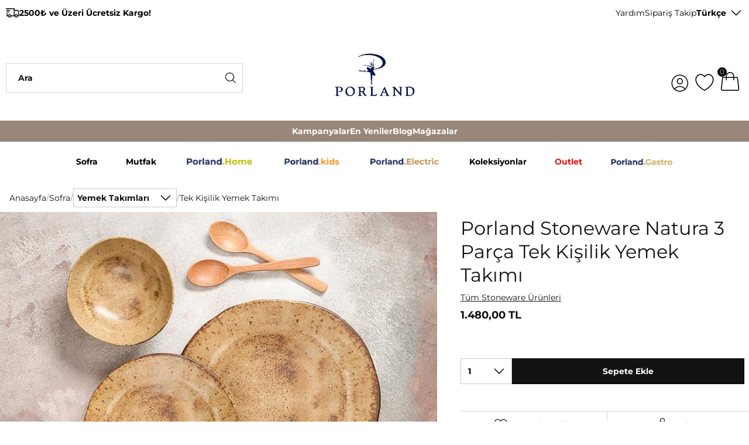

--- FILE ---
content_type: text/html; charset=utf-8
request_url: https://www.porland.com/porland-stoneware-natura-3-parca-tek-kisilik-yemek-takimi/
body_size: 26044
content:
<!DOCTYPE html>
<html lang="tr">
  <head>
    <meta charset="utf-8" />
    <meta name="format-detection" content="telephone=no" />
    <meta name="apple-mobile-web-app-capable" content="yes" />
    <meta id="viewport" name="viewport" content="width=device-width, initial-scale=1.0, maximum-scale=1, minimal-ui"/>
    <meta name="google-site-verification" content="JUufcXofxlXR1OKJeFQGwdCHzvzRCr9tFFcAnWhh8aY" />
    <meta name="yandex-verification" content="e0b9ad91778f3a0a" />

    

    
  <link rel="canonical" href="https://www.porland.com/porland-stoneware-natura-3-parca-tek-kisilik-yemek-takimi/">

    

    


    
    

    
  
  
    



<title>Porland Stoneware Natura 3 Parça Tek Kişilik Yemek Takımı | Porland</title>
<meta name="description" content="Porland&#39;ın tek kişilik yemek takımlarından Porland Stoneware Natura 3 Parça Tek Kişilik Yemek Takımı sofralarınızı güzelleştiriyor. Tıklayın ve keşfedin!" />
<meta name="keywords" content="Porland Stoneware Natura 3 Parça Tek Kişilik Yemek Takımı" />

<!-- Schema.org markup for Google+ -->
<meta itemprop="name" content="Porland Stoneware Natura 3 Parça Tek Kişilik Yemek Takımı">
<meta itemprop="description" content="Porland&#39;ın tek kişilik yemek takımlarından Porland Stoneware Natura 3 Parça Tek Kişilik Yemek Takımı sofralarınızı güzelleştiriyor. Tıklayın ve keşfedin!">
<meta itemprop="image" content="https://c366f1.a-cdn.akinoncloud.com/products/2024/02/08/91606/4e370131-bade-45af-b7e4-75473d056c36.jpg">

<!-- Twitter Card data -->
<meta name="twitter:card" content="product">
<meta name="twitter:title" content="Porland Stoneware Natura 3 Parça Tek Kişilik Yemek Takımı">
<meta name="twitter:description" content="Porland&#39;ın tek kişilik yemek takımlarından Porland Stoneware Natura 3 Parça Tek Kişilik Yemek Takımı sofralarınızı güzelleştiriyor. Tıklayın ve keşfedin!">
<meta name="twitter:image" content="https://c366f1.a-cdn.akinoncloud.com/products/2024/02/08/91606/4e370131-bade-45af-b7e4-75473d056c36.jpg">
<meta name="twitter:data1" content="price">
<meta name="twitter:label1" content="1480">

<!-- Open Graph data -->
<meta property="og:title" content="Porland Stoneware Natura 3 Parça Tek Kişilik Yemek Takımı" />
<meta property="og:image" content="https://c366f1.a-cdn.akinoncloud.com/products/2024/02/08/91606/4e370131-bade-45af-b7e4-75473d056c36.jpg" />
<meta property="og:description" content="Porland&#39;ın tek kişilik yemek takımlarından Porland Stoneware Natura 3 Parça Tek Kişilik Yemek Takımı sofralarınızı güzelleştiriyor. Tıklayın ve keşfedin!" />
<meta property="og:price:amount" content="1480" />
<meta property="og:price:currency" content="try" />
<meta property="article:published_time" content="" />
<meta property="article:modified_time" content="" />


<script type="application/ld+json">
  {
    "@context": "https://schema.org/",
    "@type": "Product",
    "name": "Porland Stoneware Natura 3 Parça Tek Kişilik Yemek Takımı",
    "description": "Porland&#39;ın Stoneware&#39;i bir farklı Güçlü, sert ve gözeneksiz yapısıyla kurşun kadmiyum gibi ağır metalleri içermeyen Stoneware ürünleri, rakiplerine göre % 0 su emişkenliğine sahiptir. Eşsiz sırları, çekici renkleri ve sağlığına dikkat edenlere hitap eden tasarımlarıyla Porland Stoneware 8 farklı koleksiyonla sizlerle buluşuyor. Her biri doğadan ilham alınan Porland Stoneware serisinin en klasiği ve en olağan hali Nature koleksiyonu;  rengi, sırı, tasarımı ile sunumlarınızda içten ve samimi titreşimler yaymak için tasarlandı. Bir araya gelinen her ortamda, herkesi birbirine yakınlaştıracak bu sıcak tasarım keyif aldığınız anların kahramanlarından olacak.",
    "sku": "8682449474684",
    "image": [
      
        "https://c366f1.a-cdn.akinoncloud.com/products/2024/02/08/91606/4e370131-bade-45af-b7e4-75473d056c36.jpg",
        "https://c366f1.a-cdn.akinoncloud.com/products/2024/02/08/91504/e3358ae5-c5a4-42f2-acde-fd18d64eea01.jpg",
        "https://c366f1.a-cdn.akinoncloud.com/products/2024/02/08/91613/fbc993a5-6b98-4476-aa68-9cafd79302c2.jpg",
        "https://c366f1.a-cdn.akinoncloud.com/products/2024/02/08/91606/dc3041bb-d083-469c-9d86-ff4bca274c7d.jpg"
    ],
    "offers": {
      "@type": "Offer",
      "price":1480,
      "url": "https://www.porland.com/porland-stoneware-natura-3-parca-tek-kisilik-yemek-takimi/",
      "priceCurrency": "TRY",
      "availability": "https://schema.org/InStock",
      "itemCondition": "https://schema.org/NewCondition",
      "seller":{
        "name":"Porland",
        "type":"Organization",
        "url":"https://www.porland.com"
      }
    }
  }
</script>
  



    
    
    
  

  <script
    src="https://maps.googleapis.com/maps/api/js?key=&libraries=&v=weekly"
  ></script>


    <link href="https://67eeeb03.cdn.akinoncloud.com/static_omnishop/2026-01-13.1-prod/css/style.css"
      integrity=sha256-Ll1kBQ8IFZMn4Y7OijSyFFk5Mw3cq4KSq9CRi0C5W64=
      rel="stylesheet" type="text/css" crossorigin="anonymous"/>

    <link href="https://67eeeb03.cdn.akinoncloud.com/static_omnishop/2026-01-13.1-prod/img/favicon.ico" rel="shortcut icon" />
    
    <script type="text/javascript" referrerpolicy="strict-origin-when-cross-origin" src="//ccdn.mobildev.in/5fb7f708baa7409cb610fc1c82122b2e.js" data-token="XU3naS74YwycD3sH21d2" charset="UTF-8"></script>

    
  
    <script type="text/javascript" referrerpolicy="strict-origin-when-cross-origin" src="//ccdn.mobildev.in/o1Lp996o.js" charset="UTF-8"></script>

  <script>
    var _pp = 0;

    function ptag() {
      if (get = function (e) {
        for (var t = `${escape(e)}=`, n = document.cookie.split(';'), a = 0; a < n.length; a++) {
          for (var r = n[a]; r.charAt(0) === ' ';) { r = r.substring(1, r.length); }

          if (r.indexOf(t) === 0) { return unescape(r.substring(t.length, r.length)); }
        }

        return '{}';
      }, window.dataLayer = window.dataLayer || [], !_pp) {
        var e = JSON.parse(get('cookie_consent_level')) || {};

        !function () { window.dataLayer.push(arguments); }('consent', 'default', {
          ad_storage: e.targeting ? 'granted' : 'denied', analytics_storage: e.tracking ? 'granted' : 'denied', functionality_storage: e.functionality ? 'granted' : 'denied', personalization_storage: e.functionality ? 'granted' : 'denied', ad_user_data: e.targeting ? 'granted' : 'denied', ad_personalization: e.targeting ? 'granted' : 'denied', security_storage: 'granted'
        }), _pp = 1;
      }
    }

    ptag();
  </script>

    <script type="text/javascript">
      // Start Analytics -> DONT REMOVE
      window["dataLayer"] = window["dataLayer"] || [];

      window["dataLayer"].push({
        event: 'gtm.js'
      });
      // End Analytics -> DONT REMOVE

      var GLOBALS = {
        language: "tr-tr",
        userLoggedIn:  false ,
        csrf_token: "yMBlp3miJLa9tWTWECV4rRb6XFIy52v86B6ykxX4fSAWbwwM0jiKrnPmCiCacNrd",
        analyticsContainers: {"containerId": "GTM-WG84SKW"},
        THUMBNAIL_ACTIVE: true,
        THUMBNAIL_OPTIONS: {"product-list": {"width": 690, "height": 757, "crop": "top"}, "product-list_ternary": {"width": 449, "height": 673}, "product-list_quad": {"width": 330, "height": 495}, "product-detail__variant": {"width": 54, "height": 80, "crop": "center"}, "product-detail__slider_zoom": {"quality": 90}, "product-detail__slider_display": {"width": 625, "height": 921, "crop": "center"}, "product-detail__slider_thumbnail": {"width": 94, "height": 148, "crop": "center"}, "category-detail": {"width": 870, "height": 317}, "category-detail__campaign-banner": {"width": 420, "height": 210}, "category-detail__sub-category-banner": {"width": 270, "height": 335}, "basket-list": {"width": 94, "height": 143, "crop": "center"}, "order-list": {"width": 110, "height": 131, "crop": "top"}, "mini-basket-list": {"width": 94, "height": 143, "crop": "center"}, "autocomplete": {"width": 40, "height": 40}, "combin-product-item": {"width": 278, "height": 210, "crop": "center"}, "blog-home-item": {"width": 450, "height": 340, "crop": "center"}, "checkout-success-item": {"width": 58, "height": 88, "crop": "center"}, "discovery-cover-xl": {"width": 432, "height": 304, "crop": "center"}, "discovery-cover-lg": {"width": 320, "height": 224, "crop": "center"}, "discovery-cover-md": {"width": 272, "height": 192, "crop": "center"}, "acc-order-list": {"width": 80, "height": 60, "crop": "center"}, "acc-order-return": {"width": 80, "height": 60, "crop": "center"}, "acc-order-detail": {"width": 80, "height": 60, "crop": "center"}, "acc-favourite-item-xxl": {"width": 378, "height": 270, "crop": "center"}, "acc-favourite-item-xl": {"width": 378, "height": 270, "crop": "center"}, "acc-favourite-item-lg": {"width": 378, "height": 270, "crop": "center"}, "acc-favourite-item-md": {"width": 280, "height": 210, "crop": "center"}, "acc-favourite-item-s": {"width": 187, "height": 140, "crop": "center"}, "acc-favourite-item-xs": {"width": 187, "height": 140, "crop": "center"}, "acc-favourite-item-xxs": {"width": 187, "height": 140, "crop": "center"}, "basket-list-item-lg": {"width": 160, "height": 120, "crop": "center"}, "basket-list-item-s": {"width": 80, "height": 60, "crop": "center"}, "mini-basket-list-item": {"width": 96, "height": 72, "crop": "center"}, "checkout-funds-transfer-bank-logo": {"height": 24, "crop": "center"}, "checkout-summary-list-item": {"width": 56, "height": 42, "crop": "center"}, "product-list-layout-4-lg": {"width": 768, "height": 576, "crop": "center"}, "product-list-layout-4-md": {"width": 768, "height": 576, "crop": "center"}, "product-list-layout-4-s": {"width": 384, "height": 288, "crop": "center"}, "product-list-layout-4-xs": {"width": 384, "height": 288, "crop": "center"}, "product-list-layout-3-lg": {"width": 1024, "height": 768, "crop": "center"}, "product-list-layout-3-md": {"width": 1024, "height": 768, "crop": "center"}, "product-list-layout-3-s": {"width": 512, "height": 384, "crop": "center"}, "product-list-layout-3-xs": {"width": 512, "height": 384, "crop": "center"}, "product-list-layout-2-lg": {"width": 2000, "height": 1500, "crop": "center"}, "product-list-layout-2-md": {"width": 1500, "height": 1125, "crop": "center"}, "product-list-layout-2-s": {"width": 750, "height": 563, "crop": "center"}, "product-list-layout-2-xs": {"width": 375, "height": 281, "crop": "center"}, "product-list-layout-1-lg": {"width": 2000, "height": 2000, "crop": "center"}, "product-list-layout-1-md": {"width": 1024, "height": 768, "crop": "center"}, "product-list-layout-1-s": {"width": 768, "height": 576, "crop": "center"}, "product-list-layout-1-xs": {"width": 425, "height": 319, "crop": "center"}, "list-top-banner-xl": {"width": 2400, "height": 900, "crop": "center"}, "list-top-banner-lg": {"width": 1440, "height": 540, "crop": "center"}, "list-top-banner-md": {"width": 1024, "height": 512, "crop": "center"}, "list-top-banner-sm": {"width": 768, "height": 384, "crop": "center"}, "list-top-banner-xs": {"width": 425, "height": 213, "crop": "center"}, "success-list-item": {"width": 150, "height": 113, "crop": "center"}, "product-slider-thumb": {"width": 80, "height": 60, "crop": "center"}, "product-gallery-2xl": {"width": 800, "height": 600, "crop": "center"}, "product-gallery-xl": {"width": 800, "height": 600, "crop": "center"}, "product-gallery-lg": {"width": 800, "height": 600, "crop": "center"}, "product-gallery-md": {"width": 1024, "height": 768, "crop": "center"}, "product-gallery-s": {"width": 768, "height": 576, "crop": "center"}, "product-gallery-xs": {"width": 560, "height": 420, "crop": "center"}, "product-gallery-zoom": {"width": 2560, "height": 1920, "crop": "center"}, "product-gallery-thumb": {"width": 82, "height": 62, "crop": "center"}, "product-variant": {"width": 56, "height": 56, "crop": "center"}, "product-combine-thumbnail": {"width": 144, "height": 224, "crop": "center"}, "store-list-item": {"width": 256, "height": 192, "crop": "center"}, "product-recommendation-xl": {"width": 272, "height": 416, "crop": "center"}, "product-recommendation-lg": {"width": 224, "height": 336, "crop": "center"}, "product-recommendation-md": {"width": 192, "height": 288, "crop": "center"}, "product-recommendation-s": {"width": 144, "height": 224, "crop": "center"}, "product-recommendation-xs": {"width": 192, "height": 288, "crop": "center"}, "product-recommendation-xxs": {"width": 128, "height": 192, "crop": "center"}, "stories-item-lg": {"width": 140, "height": 140, "crop": "center"}, "stories-item-s": {"width": 112, "height": 112, "crop": "center"}, "carousel-with-cover-banner-xl": {"width": 3328, "height": 1300, "crop": "center"}, "carousel-with-cover-banner-lg": {"width": 2016, "height": 788, "crop": "center"}, "carousel-with-cover-banner-md": {"width": 1024, "height": 400, "crop": "center"}, "carousel-with-cover-banner-s": {"width": 1024, "height": 400, "crop": "center"}, "carousel-with-cover-banner-xs": {"width": 711, "height": 278, "crop": "center"}, "single-banner-xl": {"width": 3328, "height": 1267, "crop": "center"}, "single-banner-lg": {"width": 1872, "height": 828, "crop": "center"}, "single-banner-md": {"width": 1024, "height": 453, "crop": "center"}, "single-banner-s": {"width": 768, "height": 1182, "crop": "center"}, "single-banner-xs": {"width": 425, "height": 654, "crop": "center"}, "anneler-gunu-single-banner-xl": {"width": 3072, "height": 1170, "crop": "center"}, "anneler-gunu-single-banner-lg": {"width": 1872, "height": 713, "crop": "center"}, "anneler-gunu-single-banner-md": {"width": 1024, "height": 390, "crop": "center"}, "anneler-gunu-single-banner-s": {"width": 1560, "height": 1280, "crop": "center"}, "anneler-gunu-single-banner-xs": {"width": 655, "height": 538, "crop": "center"}, "funky-banner-xl": {"width": 3072, "height": 1920, "crop": "center"}, "funky-banner-lg": {"width": 1872, "height": 1170, "crop": "center"}, "funky-banner-md": {"width": 1024, "height": 640, "crop": "center"}, "funky-banner-s": {"width": 780, "height": 588, "crop": "center"}, "funky-banner-xs": {"width": 595, "height": 449, "crop": "center"}, "re-gen-banner-xl": {"width": 2200, "height": 740, "crop": "center"}, "re-gen-banner-lg": {"width": 1440, "height": 484, "crop": "center"}, "re-gen-banner-md": {"width": 1024, "height": 340, "crop": "center"}, "re-gen-banner-s": {"width": 768, "height": 255, "crop": "center"}, "re-gen-banner-xs": {"width": 425, "height": 141, "crop": "center"}, "re-gen-banner-2-xl": {"width": 2200, "height": 2040, "crop": "center"}, "re-gen-banner-2-lg": {"width": 1440, "height": 1325, "crop": "center"}, "re-gen-banner-2-md": {"width": 1024, "height": 942, "crop": "center"}, "re-gen-banner-2-s": {"width": 768, "height": 707, "crop": "center"}, "re-gen-banner-2-xs": {"width": 425, "height": 391, "crop": "center"}, "horeca-single-banner-xl": {"width": 2200, "height": 773, "crop": "center"}, "horeca-single-banner-lg": {"width": 1440, "height": 506, "crop": "center"}, "horeca-single-banner-md": {"width": 1024, "height": 360, "crop": "center"}, "horeca-single-banner-s": {"width": 768, "height": 270, "crop": "center"}, "horeca-single-banner-xs": {"width": 425, "height": 149, "crop": "center"}, "landing-showcase-lg": {"width": 1440, "height": 960, "crop": "center"}, "landing-showcase-s": {"width": 768, "height": 511, "crop": "center"}, "landing-showcase-xs": {"width": 425, "height": 283, "crop": "center"}, "special-days-single-banner-xl": {"width": 3072, "height": 1170, "crop": "center"}, "special-days-single-banner-lg": {"width": 1872, "height": 713, "crop": "center"}, "special-days-single-banner-md": {"width": 1024, "height": 390, "crop": "center"}, "special-days-single-banner-s": {"width": 1560, "height": 1280, "crop": "center"}, "special-days-single-banner-xs": {"width": 917, "height": 753, "crop": "center"}, "special-days-highlights-carousel-1-xl": {"width": 1029, "height": 1357, "crop": "center"}, "special-days-highlights-carousel-1-lg": {"width": 843, "height": 1113, "crop": "center"}, "special-days-highlights-carousel-1-md": {"width": 631, "height": 834, "crop": "center"}, "special-days-highlights-carousel-1-s": {"width": 608, "height": 811, "crop": "center"}, "special-days-highlights-carousel-1-xs": {"width": 561, "height": 748, "crop": "center"}, "horeca-highlights-carousel-xl": {"width": 1000, "height": 750, "crop": "center"}, "horeca-highlights-carousel-lg": {"width": 780, "height": 585, "crop": "center"}, "horeca-highlights-carousel-md": {"width": 637, "height": 477, "crop": "center"}, "horeca-highlights-carousel-s": {"width": 450, "height": 337, "crop": "center"}, "horeca-highlights-carousel-xs": {"width": 375, "height": 281, "crop": "center"}, "special-days-highlights-carousel-4-xl": {"width": 695, "height": 927, "crop": "center"}, "special-days-highlights-carousel-4-lg": {"width": 659, "height": 878, "crop": "center"}, "special-days-highlights-carousel-4-md": {"width": 622, "height": 830, "crop": "center"}, "special-days-highlights-carousel-4-s": {"width": 495, "height": 660, "crop": "center"}, "special-days-highlights-carousel-4-xs": {"width": 330, "height": 440, "crop": "center"}, "video-banner-xl": {"width": 3072, "height": 1152, "crop": "center"}, "video-banner-lg": {"width": 1872, "height": 702, "crop": "center"}, "video-banner-md": {"width": 1024, "height": 384, "crop": "center"}, "video-banner-s": {"width": 780, "height": 638, "crop": "center"}, "video-banner-xs": {"width": 595, "height": 487, "crop": "center"}, "re-gen-video-banner-xl": {"width": 2200, "height": 840, "crop": "center"}, "re-gen-video-banner-lg": {"width": 1872, "height": 715, "crop": "center"}, "re-gen-video-banner-md": {"width": 1024, "height": 391, "crop": "center"}, "re-gen-video-banner-s": {"width": 780, "height": 305, "crop": "center"}, "re-gen-video-banner-xs": {"width": 595, "height": 232, "crop": "center"}, "premium-content-banner-xl": {"width": 2200, "height": 857, "crop": "center"}, "premium-content-banner-lg": {"width": 1872, "height": 729, "crop": "center"}, "premium-content-banner-md": {"width": 1024, "height": 399, "crop": "center"}, "premium-content-banner-s": {"width": 780, "height": 520, "crop": "center"}, "premium-content-banner-xs": {"width": 595, "height": 397, "crop": "center"}, "premium-content-video-xl": {"width": 1024, "height": 513, "crop": "center"}, "premium-content-video-lg": {"width": 1024, "height": 513, "crop": "center"}, "premium-content-video-md": {"width": 551, "height": 276, "crop": "center"}, "premium-content-video-s": {"width": 595, "height": 298, "crop": "center"}, "premium-content-video-xs": {"width": 425, "height": 213, "crop": "center"}, "hero-slider-xl": {"width": 5715, "height": 2176, "crop": "center"}, "hero-slider-lg": {"width": 2880, "height": 1096, "crop": "center"}, "hero-slider-md": {"width": 2088, "height": 1712, "crop": "center"}, "hero-slider-s": {"width": 921, "height": 756, "crop": "center"}, "hero-slider-xs": {"width": 729, "height": 598, "crop": "center"}, "masonry-carousel-banner-xl": {"width": 1000, "height": 1250, "crop": "center"}, "masonry-carousel-banner-lg": {"width": 648, "height": 810, "crop": "center"}, "masonry-carousel-banner-md": {"width": 768, "height": 768, "crop": "center"}, "masonry-carousel-banner-xs": {"width": 595, "height": 595, "crop": "center"}, "pointer-banner-background-xl": {"width": 4608, "height": 1755, "crop": "center"}, "pointer-banner-background-lg": {"width": 2592, "height": 1150, "crop": "center"}, "pointer-banner-background-md": {"width": 1842, "height": 651, "crop": "center"}, "pointer-banner-background-s": {"width": 768, "height": 1182, "crop": "center"}, "pointer-banner-background-xs": {"width": 595, "height": 916, "crop": "center"}, "collection-carousel-banner-xl": {"width": 1000, "height": 895, "crop": "center"}, "collection-carousel-banner-md": {"width": 768, "height": 687, "crop": "center"}, "collection-carousel-banner-xs": {"width": 637, "height": 570, "crop": "center"}, "highlight-carousel-xl": {"width": 1000, "height": 750, "crop": "center"}, "highlight-carousel-lg": {"width": 780, "height": 585, "crop": "center"}, "highlight-carousel-md": {"width": 637, "height": 478, "crop": "center"}, "highlight-carousel-s": {"width": 450, "height": 338, "crop": "center"}, "highlight-carousel-xs": {"width": 375, "height": 281, "crop": "center"}, "vertical-category-list-item-xl": {"width": 700, "height": 1235, "crop": "center"}, "vertical-category-list-item-lg": {"width": 384, "height": 680, "crop": "center"}, "vertical-category-list-item-md": {"width": 614, "height": 542, "crop": "center"}, "vertical-category-list-item-s": {"width": 425, "height": 375, "crop": "center"}, "vertical-category-list-item-xs": {"width": 350, "height": 309, "crop": "center"}, "hakkimizda-corporate-2xl": {"width": 500, "height": 333, "crop": "center"}, "hakkimizda-corporate-xl": {"width": 410, "height": 273, "crop": "center"}, "hakkimizda-corporate-lg": {"width": 496, "height": 331, "crop": "center"}, "hakkimizda-corporate-md": {"width": 380, "height": 253, "crop": "center"}, "hakkimizda-ozenli-xl": {"width": 800, "height": 400, "crop": "center"}, "hakkimizda-ozenli-lg": {"width": 1024, "height": 512, "crop": "center"}, "hakkimizda-ozenli-md": {"width": 768, "height": 384, "crop": "center"}, "hakkimizda-ozenli-xs": {"width": 390, "height": 195, "crop": "center"}, "hakkimizda-cagdas-xl": {"width": 2400, "height": 1050, "crop": "center"}, "hakkimizda-cagdas-lg": {"width": 1024, "height": 448, "crop": "center"}, "hakkimizda-cagdas-md": {"width": 768, "height": 336, "crop": "center"}, "hakkimizda-cagdas-xs": {"width": 350, "height": 153, "crop": "center"}, "hakkimizda-regen-xl": {"width": 2400, "height": 920, "crop": "center"}, "hakkimizda-regen-lg": {"width": 1020, "height": 391, "crop": "center"}, "hakkimizda-regen-md": {"width": 768, "height": 294, "crop": "center"}, "hakkimizda-regen-xs": {"width": 350, "height": 134, "crop": "center"}, "hakkimizda-omurluk-xl": {"width": 800, "height": 400, "crop": "center"}, "hakkimizda-omurluk-lg": {"width": 1024, "height": 512, "crop": "center"}, "hakkimizda-omurluk-md": {"width": 768, "height": 384, "crop": "center"}, "hakkimizda-omurluk-xs": {"width": 390, "height": 195, "crop": "center"}, "campaign-card-image-lg": {"width": 768, "height": 405, "crop": "center"}, "campaign-card-image-md": {"width": 1024, "height": 838, "crop": "center"}, "campaign-card-image-xs": {"width": 768, "height": 628, "crop": "center"}, "dowry-product-item-xxl": {"width": 2000, "height": 1497, "crop": "center"}, "dowry-product-item-xl": {"width": 1500, "height": 1123, "crop": "center"}, "dowry-product-item-lg": {"width": 1024, "height": 768, "crop": "center"}, "dowry-product-item-md": {"width": 768, "height": 575, "crop": "center"}, "dowry-product-item-sm": {"width": 425, "height": 318, "crop": "center"}, "dowry-product-item-xs": {"width": 375, "height": 281, "crop": "center"}, "coffee-tasting-item-lg": {"width": 768, "height": 768, "crop": "center"}, "coffee-tasting-item-sm": {"width": 390, "height": 390, "crop": "center"}, "title-banner-lg": {"width": 1800, "height": 1080, "crop": "center"}, "title-banner-sm": {"width": 700, "height": 1080, "crop": "center"}},
        PRODUCT_ATTRIBUTES: [{"key": "integration_color", "name": "Renk"}, {"key": "integration_size", "name": "Beden"}],
        current_user: {
          email: '',
          phone: '',
          id: 'None',
          first_name: '',
          last_name: '',
          email_allowed: '',
          sms_allowed: '',
        },
        PRICE_FORMAT_OPTIONS: {
          currency: {
            currencyCode: 'TL',
            currencySymbol: '₺',
            useCurrencySymbol: false,
            useCurrencyAfterPrice: true,
            useCurrencySpace: true,
          },
        },
        
  page: ['product'],
  productPk: 12998,
  productType: 0,

      };
      var URLS = {
        changeEmail: '/users/email-change/',
        checkout: '/orders/checkout/',
        basket: '/baskets/basket/',
        static: 'https://67eeeb03.cdn.akinoncloud.com/static_omnishop/2026-01-13.1-prod/',
        login: '/users/auth/',
        
      };
      window.i18nJSCatalog = {"<strong>%(title)s</strong> will be sent to the address <strong>%(line)s %(township_name)s/%(city_name)s</strong> with the shipping option <strong>%(company_name)s</strong>.": "<strong>%(title)s</strong> isimli adrese <strong>%(company_name)s</strong> g\u00f6nderim se\u00e7ene\u011fiyle <strong>%(line)s %(township_name)s/%(city_name)s</strong> adresine g\u00f6nderilecektir.", "Add Gift Note": "Hediye Notu Ekle", "Add To Favorites": "Favorilere Ekle", "Add To Package": "Pakete Ekle", "Add a New Address": "Yeni Adres Ekle", "Added To Package": "Pakete Eklendi", "Added to Cart": "Sepete Eklendi", "An unexpected error has occured, please try again later.": "Beklenmeyen bir hata olu\u015ftu, l\u00fctfen daha sonra tekrar deneyin.", "An unexpected error has occured. Please try again later.": "Beklenmeyen bir hata olu\u015ftu. L\u00fctfen daha sonra tekrar deneyin.", "Available": "Stokta Var", "Buy More Pay Less": "\u00c7ok Al Az \u00d6de", "Cash": "Pe\u015fin", "Categories": "Kategoriler", "Change": "De\u011fi\u015ftir", "Choose File": "Dosya Se\u00e7iniz", "Choose Order": "Sipari\u015f Se\u00e7in", "Close": "Kapat", "Color": "Renk", "Default Address": "Varsay\u0131lan adresin", "Delivery Informations": "Teslimat Bilgileri", "Directions": "Yol Tarifi", "Email values must be matching.": "E-posta de\u011ferleri e\u015fle\u015fmelidir.", "Error": "Hata", "Free": "\u00dccretsiz", "Get Directions": "Yol Tarifi", "Go to Cart": "Sepete Git", "Installment options not available": "Taksit se\u00e7enekleri mevcut de\u011fil", "It will be delivered to the cargo within %s business days.": ["%s i\u015f g\u00fcn\u00fc i\u00e7erisinde kargoya teslim edilecektir.", "%s i\u015f g\u00fcn\u00fc i\u00e7erisinde kargoya teslim edilecektir."], "Limited stock": "T\u00fckenmek \u00dczere", "Monthly Amount": "Ayl\u0131k Tutar", "Move To Bag": "Sepete Ekle", "Number of Installments": "Taksit Say\u0131s\u0131", "Only alphabets are allowed for the name.": "\u0130sim i\u00e7in sadece alfabeye izin verilir.", "Only alphabets are allowed for the surname.": "Soyad i\u00e7in sadece alfabeye izin verilir.", "Out of stock": "Stok Yok", "Password values must be matching.": "\u015eifre de\u011ferleri e\u015fle\u015fmelidir.", "Please enter a valid e-mail.": "L\u00fctfen ge\u00e7erli e-posta adresini giriniz.", "Please provide a valid city and country.": "L\u00fctfen ge\u00e7erli bir \u015fehir ve \u00fclke girin.", "Please select an option": "L\u00fctfen se\u00e7iniz", "Popular Searches": "Pop\u00fcler Aramalar", "Products for %s": ["%s i\u00e7in \u00fcr\u00fcnler", "%s i\u00e7in \u00fcr\u00fcnler"], "Qty": "Adt.", "Remove From Favorites": "Favorilerden Kald\u0131r", "Remove Gift Note": "Hediye Notunu Kald\u0131r", "Search": "Ara", "Search Results Not Found": "Arama Sonu\u00e7lar\u0131 Bulunamad\u0131", "Select": "Se\u00e7iniz", "Select an option.": "Se\u00e7iniz.", "Selected": "Se\u00e7ili", "Send to this address": "Bu adrese g\u00f6nder", "Set as Default": "Varsay\u0131lan adres olarak se\u00e7", "Show More": "Daha Fazlas\u0131n\u0131 Y\u00fckle", "Showing %(current)s of %(total)s products.": "%(total)s \u00fcr\u00fcnden %(current)s tanesi g\u00f6steriliyor.", "Subtotal": "Ara Toplam", "Success": "Ba\u015far\u0131l\u0131", "Success!": "Ba\u015far\u0131l\u0131!", "There was an error with the gift note. Please re-add the gift note.": "Hediye notu eklenirken bir hata ile kar\u015f\u0131la\u015ft\u0131k. L\u00fctfen yeniden ekleyin.", "This field can be up to %s character.": ["Bu alan en fazla %s karakter olmal\u0131d\u0131r", "Bu alan en fazla %s karakter olmal\u0131d\u0131r"], "This field is required.": "Bu alan zorunludur.", "This field must be at least %s character.": ["Bu alan en az %s karakter olmal\u0131d\u0131r", "Bu alan en az %s karakter olmal\u0131d\u0131r"], "Total Amount": "Toplam Tutar", "Unknown": "Bilinmiyor", "View All": "Daha Fazla G\u00f6ster", "Will send to this address": "Bu adrese g\u00f6nderilecek", "You can purchase a maximum of 99 products.": "En fazla 99 adet \u00fcr\u00fcn sat\u0131n alabilirsiniz.", "Your Cart": "Sepetiniz", "Your changes have been saved.": "De\u011fi\u015fiklikleriniz kaydedildi.", "Your communication preferences have been successfully saved.": "\u0130leti\u015fim tercihleriniz ba\u015far\u0131yla kaydedildi.", "Your earnings are": "Kazanc\u0131n\u0131z", "Your request have been recieved and will be evaluated as soon as possible.": "Talebiniz al\u0131nd\u0131, m\u00fcmk\u00fcn olan en k\u0131sa s\u00fcrede de\u011ferlendirilecektir.", "remove": "kald\u0131r"};
    </script>

  <script>
    if (window?.GLOBALS?.userLoggedIn) {
      const userData = {
        event: "user_data",
        userId: window.GLOBALS.current_user?.id
      }
      window["dataLayer"].push(userData);
    }
  </script>

    
    <script>
    (function(){
        window.personaclick=window.personaclick||function(){(window.personaclick.q=window.personaclick.q||[]).push(arguments)};
        var c="//cdn.personaclick.com",v="/v3.js",s={link:[{href:c,rel:"dns-prefetch"},{href:c,rel:"preconnect"},{href:c+v,rel:"preload",as:"script"}],script:[{src:c+v,async:""}]};
        Object.keys(s).forEach(function(c){s[c].forEach(function(d){var e=document.createElement(c),a;for(a in d)e.setAttribute(a,d[a]);document.head.appendChild(e)})});
    })();
    personaclick("init", "8ed88f270825c432558d846a9a3b50");
    </script>
    <script>
      if(window?.GLOBALS?.userLoggedIn && window.GLOBALS?.current_user?.sms_allowed === "true") {
        window.personaclick('profile', 'set', {
          id: window.GLOBALS.current_user.id,
          email: window.GLOBALS.current_user.email,
          phone: 9+window.GLOBALS.current_user.phone,
          first_name: window.GLOBALS.current_user.first_name,
          last_name: window.GLOBALS.current_user.last_name,
        });
      }
    </script>
    <script type="text/javascript">
      (function(c,l,a,r,i,t,y){
        c[a]=c[a]||function(){(c[a].q=c[a].q||[]).push(arguments)};
        t=l.createElement(r);t.async=1;t.src="https://www.clarity.ms/tag/"+i;
        y=l.getElementsByTagName(r)[0];y.parentNode.insertBefore(t,y);
      })(window, document, "clarity", "script", "l7ru371s0t");
    </script>

    
  </head>

  
    
  

  

  
  

  <body dir="ltr" class="productDetail">
  <div class="analytics-data" style="display: none !important; visibility: hidden !important;">
    {
      "type": "identify",
      "data": {
        "id":"None",
        "user": {
          "email": "d41d8cd98f00b204e9800998ecf8427e",
          "signupDate": "",
          "gender": "",
          "permission": "no"
        }
      }
    }
  
  </div>
  <div class="analytics-data" style="display: none !important; visibility: hidden !important;">
    {
      "type": "pageViewed",
      "data": ""
    }
  </div>
  <div class="analytics-data" style="display: none !important; visibility: hidden !important;">
    {
      "type": "gtmStart"
    }
  </div>
  <div class="pz-body-w ">
      
        


<div 
  class="header-top"
  style="--color: #121212; --bg-color: #ffffff;"
>
  <div class="header-top__content">
    <p  class="header-top__campaign-text">
      <pz-image-placeholder>
        <img 
          class="icon js-lazy"
          data-src="https://c366f1.a-cdn.akinoncloud.com/cms/2024/01/26/09e3f26b-32e7-4ca3-9afc-c1c5627e203f.png"
        >
      </pz-image-placeholder>
      <span 
        class="text"
      >
        2500₺ ve Üzeri Ücretsiz Kargo!
      </span>
    </p>
    <div class="header-top__wrapper"> 
      



  <div class="header-top__item"> 
  
  
  
  
  
  

  <a
    href="/sss/"
    
    
    
      data-name="Yardım"
    
  >
    Yardım
  </a>
</div>

  <div class="header-top__item"> 
  
  
  
  
  
  

  <a
    href="/anonymous-tracking/"
    
    
    
      data-name="Sipariş Takip"
    
  >
    Sipariş Takip
  </a>
</div>

      <form class="js-lang-select-form" method="POST" action="/setlang/">
        <input class="js-lang-select-next-url" type="hidden" name="next" value="/porland-stoneware-natura-3-parca-tek-kisilik-yemek-takimi/">
        <pz-select class="header-top__language js-lang-choice" name="language" no-border>
          
            <option selected value="tr-tr">
              Türkçe
            </option>
          
            <option  value="en-us">
              İngilizce
            </option>
          
        </pz-select>
      </form>
    </div>
  </div>
</div>

<div class="header-wrapper">
  <header class="header">
    <div class="header-band">
  <div class="header-band__item -left">
  <button class="header-band__menu-toggle-button js-header-menu-toggle-btn" aria-label="Toggle menu">
    <i class="icon"></i>
  </button>
    
<div class="header__search">
  <form 
    
    id="SearchForm"
    action="/list/"
    class="header__search-form js-search-form"
  >
    <pz-input
    
      id="AutocompleteInput"
      class="header__search-input js-header-search-input"
      inputclass="personaclick-instant-search"
      placeholder="Ara"
      autocomplete="off"
      icon="pz-icon-search js-search"
    ></pz-input>
  </form>
  <div
    hidden
    class="search-result__loader-wrapper js-search-loader-wrapper"
  ></div>

  <div id="AutocompleteDropdown" class="search-result js-search-result">

    <div class="search-result__content js-search-content"></div>
  </div>
  <div class="js-popular-searches" hidden data-popular='
  

  
    
      <a href="/kavanozlar">
        Kavanoz
      </a>
    
      <a href="/tavalar">
        Tava
      </a>
    
      <a href="/peceteler">
        Peçete
      </a>
    
  
'></div>
</div>
  </div>
  <div class="header-band__item -mid">
    <a href="/" class="header__logo" aria-label="Anasayfa">
      <img 
        src="https://67eeeb03.cdn.akinoncloud.com/static_omnishop/2026-01-13.1-prod/img/logo.jpg" 
        class="logo"
        alt="Porland"
      />
    </a>
  </div>
  <div class="header-band__item -right">
    <ul class="action-menu">
      <li class="action-menu__item user-actions js-user-actions">
        
        <span class="account-icon js-account-icon-wrapper" href="/users/auth/?next=/porland-stoneware-natura-3-parca-tek-kisilik-yemek-takimi/">
          <i class="icon pz-icon-user-circle"></i>
        </span>
        <div class="user-menu__dropdown login">
          <ul>
            <li class="user-menu__dropdown-item-sign-in">
              <a href="/users/auth/">
                <pz-button type="submit" size="md" w-full appearance="filled" class="sign-in-button">
                  Giriş Yap
                </pz-button>
              </a>
            </li>
            <li class="user-menu__dropdown-item sign-up"><a class="sing-up-link" href="/users/auth/"
                rel="nofollow">
                Üye Ol
              </a></li>
          </ul>
        </div>
        
      </li>

      <li class="action-menu__item">
        <a href="/account/favourite-products/" class="link" aria-label="Favourite products">
          <i class="icon pz-icon-heart-stroke"></i>
        </a>
      </li>

      <li class="action-menu__item">
        <a href="/baskets/basket/" class="link js-mini-basket-show-btn" aria-label="Basket">
          <i class="icon pz-icon-cart"></i>
        </a>

        <span class="action-menu__item-badge js-pz-mini-basket-quantity">0</span>

        <pz-mini-basket></pz-mini-basket>
      </li>
    </ul>
  </div>
</div>

<div class="header__search-mobile">
  <form
    
    id="SearchFormMobile"
    action="/list/"
    class="header__search-mobile-form js-search-form-mobile"
  >
    <pz-input
    
      id="AutocompleteInput"
      class="header__search-mobile-input js-header-search-input-mobile"
      inputclass="personaclick-instant-search"
      placeholder="Ara"
      autocomplete="off"
      icon="pz-icon-search js-mobile-search"
    ></pz-input>
  </form>
  <div
    hidden
    class="search-result-mobile__loader-wrapper js-search-loader-wrapper-mobile"
  ></div>

  <div id="AutocompleteDropdown" class="search-result-mobile js-search-result-mobile">

    <div class="search-result-mobile__content js-search-content-mobile"></div>
  </div>
</div>
    






<section class="navigation-top">
  <div 
    class="navigation-top__wrapper"
    style="--bg-color: #98877A; --text-color: #FFFFFF;"
  >
    
      <div class="navigation-top__wrapper-item">
        
          
            <a href="/kampanyalar/">
              Kampanyalar
            </a>
          
        
      </div>
    
      <div class="navigation-top__wrapper-item">
        
          
            <a href="/en-yeniler/">
              En Yeniler
            </a>
          
        
      </div>
    
      <div class="navigation-top__wrapper-item">
        
          
            <a href="https://blog.porland.com/" target="_blank">
              Blog
            </a>
          
        
      </div>
    
      <div class="navigation-top__wrapper-item">
        
          
            <a href="/magazalar/">
              Mağazalar
            </a>
          
        
      </div>
    
  </div>
</section>
    

<nav class="main-nav header__nav">
  <ul class="main-nav__list">
    

    <li class="main-nav__list-item js-nav-item ">
      <a 
        
          style="color: #000000"
        
        href="/sofra/" 
        class="link  ">
        <div class="label-wrapper">
          

          
            <p>Sofra</p>
          
        </div>
      </a>

      
      <div class="main-nav__menu js-nav-menu">
        <div class="main-nav__menu-list-w sofra">
          
          
          <div class="main-nav__menu-list-w-piece ">
              <a href="/yemek-takimlari/" class="main-nav__menu-list-title">
                Yemek Takımları
              </a>

              
                <ul class="main-nav__menu-list">
                  
                    
                    <li 
                      class="main-nav__menu-list-item "
                    >
                      <a href="/tek-kisilik-yemek-takimi/">Tek Kişilik Yemek Takımı</a>
                    </li>
                  
                    
                    <li 
                      class="main-nav__menu-list-item "
                    >
                      <a href="/12-kisilik-yemek-takimi/">12 Kişilik Yemek Takımı</a>
                    </li>
                  
                    
                    <li 
                      class="main-nav__menu-list-item "
                    >
                      <a href="/6-kisilik-yemek-takimi/">6 Kişilik Yemek Takımı</a>
                    </li>
                  
                    
                    <li 
                      class="main-nav__menu-list-item "
                    >
                      <a href="/4-kisilik-yemek-takimi/">4 Kişilik Yemek Takımı</a>
                    </li>
                  
                </ul>
              
            </div>
          
          
          <div class="main-nav__menu-list-w-piece ">
              <a href="/kahvalti-ve-ikram-takimlari/" class="main-nav__menu-list-title">
                Kahvaltı ve İkram Takımları
              </a>

              
            </div>
          
          
          <div class="main-nav__menu-list-w-piece ">
              <a href="/tabaklar/" class="main-nav__menu-list-title">
                Tabaklar
              </a>

              
                <ul class="main-nav__menu-list">
                  
                    
                    <li 
                      class="main-nav__menu-list-item "
                    >
                      <a href="/pasta-tabagi/">Pasta Tabağı</a>
                    </li>
                  
                    
                    <li 
                      class="main-nav__menu-list-item "
                    >
                      <a href="/servis-tabagi/">Servis Tabağı</a>
                    </li>
                  
                    
                    <li 
                      class="main-nav__menu-list-item "
                    >
                      <a href="/cukur-tabak/">Çukur Tabak</a>
                    </li>
                  
                    
                    <li 
                      class="main-nav__menu-list-item "
                    >
                      <a href="/sunum-tabaklari/">Sunum Tabakları</a>
                    </li>
                  
                    
                    <li 
                      class="main-nav__menu-list-item "
                    >
                      <a href="/kayik-tabak/">Kayık Tabak</a>
                    </li>
                  
                    
                    <li 
                      class="main-nav__menu-list-item "
                    >
                      <a href="/salata-tabagi/">Salata Tabağı</a>
                    </li>
                  
                    
                    <li 
                      class="main-nav__menu-list-item "
                    >
                      <a href="/makarna-tabagi/">Makarna Tabağı</a>
                    </li>
                  
                    
                    <li 
                      class="main-nav__menu-list-item "
                    >
                      <a href="/kahvalti-tabagi/">Kahvaltı Tabağı</a>
                    </li>
                  
                    
                    <li 
                      class="main-nav__menu-list-item "
                    >
                      <a href="/pizza-tabagi/">Pizza Tabağı</a>
                    </li>
                  
                    
                    <li 
                      class="main-nav__menu-list-item "
                    >
                      <a href="/tabak-setleri/">Tabak Setleri</a>
                    </li>
                  
                </ul>
              
            </div>
          
          
          <div class="main-nav__menu-list-w-piece ">
              <a href="/kaseler/" class="main-nav__menu-list-title">
                Kaseler
              </a>

              
                <ul class="main-nav__menu-list">
                  
                    
                    <li 
                      class="main-nav__menu-list-item "
                    >
                      <a href="/porselen-kaseler-1/">Porselen Kaseler</a>
                    </li>
                  
                    
                    <li 
                      class="main-nav__menu-list-item "
                    >
                      <a href="/sunum-kaseleri-1/">Sunum Kaseleri</a>
                    </li>
                  
                </ul>
              
            </div>
          
          
          <div class="main-nav__menu-list-w-piece ">
              <a href="/sofra-tekstili/" class="main-nav__menu-list-title">
                Sofra Tekstili
              </a>

              
                <ul class="main-nav__menu-list">
                  
                    
                    <li 
                      class="main-nav__menu-list-item "
                    >
                      <a href="/amerikan-servisi/">Amerikan Servisi</a>
                    </li>
                  
                    
                    <li 
                      class="main-nav__menu-list-item "
                    >
                      <a href="/runner/">Runner</a>
                    </li>
                  
                    
                    <li 
                      class="main-nav__menu-list-item "
                    >
                      <a href="/peceteler/">Peçeteler</a>
                    </li>
                  
                    
                    <li 
                      class="main-nav__menu-list-item "
                    >
                      <a href="/masa-ortuleri/">Masa Örtüleri</a>
                    </li>
                  
                </ul>
              
            </div>
          
          
          <div class="main-nav__menu-list-w-piece ">
              <a href="/sofra-sunum-parcalari/" class="main-nav__menu-list-title">
                Sofra Sunum Parçaları
              </a>

              
                <ul class="main-nav__menu-list">
                  
                    
                    <li 
                      class="main-nav__menu-list-item "
                    >
                      <a href="/fonduler-ve-ısiticilar/">Fondüler ve Isıtıcılar</a>
                    </li>
                  
                    
                    <li 
                      class="main-nav__menu-list-item "
                    >
                      <a href="/nihale/">Nihale</a>
                    </li>
                  
                    
                    <li 
                      class="main-nav__menu-list-item "
                    >
                      <a href="/bardak-altligi/">Bardak Altlığı</a>
                    </li>
                  
                    
                    <li 
                      class="main-nav__menu-list-item "
                    >
                      <a href="/sunum-servisleri-ve-suplalar/">Sunum Servisleri ve Suplalar</a>
                    </li>
                  
                    
                    <li 
                      class="main-nav__menu-list-item "
                    >
                      <a href="/pasta-ve-katli-servis-tabaklar/">Pasta ve Katlı Servis Tabaklar</a>
                    </li>
                  
                    
                    <li 
                      class="main-nav__menu-list-item "
                    >
                      <a href="/pecetelikler/">Peçetelikler</a>
                    </li>
                  
                    
                    <li 
                      class="main-nav__menu-list-item "
                    >
                      <a href="/tepsiler/">Tepsiler</a>
                    </li>
                  
                    
                    <li 
                      class="main-nav__menu-list-item "
                    >
                      <a href="/lokumluk/">Lokumluk</a>
                    </li>
                  
                </ul>
              
            </div>
          
          
          <div class="main-nav__menu-list-w-piece ">
              <a href="/kahve-ve-cay-gerecleri/" class="main-nav__menu-list-title">
                Kahve ve Çay Gereçleri
              </a>

              
                <ul class="main-nav__menu-list">
                  
                    
                    <li 
                      class="main-nav__menu-list-item "
                    >
                      <a href="/kupa-bardaklar-1/">Kupa Bardaklar</a>
                    </li>
                  
                    
                    <li 
                      class="main-nav__menu-list-item "
                    >
                      <a href="/cay-bardaklari-1/">Çay Bardakları</a>
                    </li>
                  
                    
                    <li 
                      class="main-nav__menu-list-item "
                    >
                      <a href="/cay-fincanlari-1/">Çay Fincanları</a>
                    </li>
                  
                    
                    <li 
                      class="main-nav__menu-list-item "
                    >
                      <a href="/cay-tabaklari-1/">Çay Tabakları</a>
                    </li>
                  
                    
                    <li 
                      class="main-nav__menu-list-item "
                    >
                      <a href="/cay-setleri-1/">Çay Setleri</a>
                    </li>
                  
                    
                    <li 
                      class="main-nav__menu-list-item "
                    >
                      <a href="/kahve-bardaklari-1/">Kahve Bardakları</a>
                    </li>
                  
                    
                    <li 
                      class="main-nav__menu-list-item "
                    >
                      <a href="/kahve-fincanlari/">Kahve Fincanları</a>
                    </li>
                  
                    
                    <li 
                      class="main-nav__menu-list-item "
                    >
                      <a href="/turk-kahvesi-fincan-ve-setleri/">Türk Kahvesi Fincan ve Setleri</a>
                    </li>
                  
                    
                    <li 
                      class="main-nav__menu-list-item "
                    >
                      <a href="/cay-ve-kahve-demlikleri-1/">Çay ve Kahve Demlikleri</a>
                    </li>
                  
                    
                    <li 
                      class="main-nav__menu-list-item "
                    >
                      <a href="/cay-ve-kahve-aksesuarlari-1/">Çay ve Kahve Aksesuarları</a>
                    </li>
                  
                    
                    <li 
                      class="main-nav__menu-list-item "
                    >
                      <a href="/termoslar-ve-seyahat-muglari-1/">Termoslar ve Seyahat Mugları</a>
                    </li>
                  
                </ul>
              
            </div>
          
          
          <div class="main-nav__menu-list-w-piece ">
              <a href="/bardaklar/" class="main-nav__menu-list-title">
                Bardaklar
              </a>

              
                <ul class="main-nav__menu-list">
                  
                    
                    <li 
                      class="main-nav__menu-list-item "
                    >
                      <a href="/su-ve-mesrubat-bardaklari/">Su ve Meşrubat Bardakları</a>
                    </li>
                  
                    
                    <li 
                      class="main-nav__menu-list-item "
                    >
                      <a href="/bardak-ve-bardak-setleri/">Bardak ve Bardak Setleri</a>
                    </li>
                  
                    
                    <li 
                      class="main-nav__menu-list-item "
                    >
                      <a href="/kadehler/">Kadehler</a>
                    </li>
                  
                </ul>
              
            </div>
          
          
          <div class="main-nav__menu-list-w-piece ">
              <a href="/sofra-servis-parcalari/" class="main-nav__menu-list-title">
                Sofra Servis Parçaları
              </a>

              
                <ul class="main-nav__menu-list">
                  
                    
                    <li 
                      class="main-nav__menu-list-item "
                    >
                      <a href="/atistirmalik-ve-cerezlikler/">Atıştırmalık ve Çerezlikler</a>
                    </li>
                  
                    
                    <li 
                      class="main-nav__menu-list-item "
                    >
                      <a href="/recellik-ve-tereyaglik/">Reçellik ve Tereyağlık</a>
                    </li>
                  
                    
                    <li 
                      class="main-nav__menu-list-item "
                    >
                      <a href="/yumurtalik/">Yumurtalık</a>
                    </li>
                  
                    
                    <li 
                      class="main-nav__menu-list-item "
                    >
                      <a href="/dondurmalik/">Dondurmalık</a>
                    </li>
                  
                    
                    <li 
                      class="main-nav__menu-list-item "
                    >
                      <a href="/sekerlik/">Şekerlik</a>
                    </li>
                  
                    
                    <li 
                      class="main-nav__menu-list-item "
                    >
                      <a href="/sutluk/">Sütlük</a>
                    </li>
                  
                    
                    <li 
                      class="main-nav__menu-list-item "
                    >
                      <a href="/corbalik/">Çorbalık</a>
                    </li>
                  
                    
                    <li 
                      class="main-nav__menu-list-item "
                    >
                      <a href="/degirmen-ve-ogutuculer/">Değirmen ve Öğütücüler</a>
                    </li>
                  
                    
                    <li 
                      class="main-nav__menu-list-item "
                    >
                      <a href="/tuzluk-ve-biberlik/">Tuzluk ve Biberlik</a>
                    </li>
                  
                    
                    <li 
                      class="main-nav__menu-list-item "
                    >
                      <a href="/sosluklar/">Sosluklar</a>
                    </li>
                  
                    
                    <li 
                      class="main-nav__menu-list-item "
                    >
                      <a href="/kurdanlik/">Kürdanlık</a>
                    </li>
                  
                    
                    <li 
                      class="main-nav__menu-list-item "
                    >
                      <a href="/yagdanlik-ve-sirkelik/">Yağdanlık ve Sirkelik</a>
                    </li>
                  
                    
                    <li 
                      class="main-nav__menu-list-item "
                    >
                      <a href="/surahiler-ve-karaflar/">Sürahiler ve Karaflar</a>
                    </li>
                  
                </ul>
              
            </div>
          
          
          <div class="main-nav__menu-list-w-piece ">
              <a href="/bar-aksesuarlari/" class="main-nav__menu-list-title">
                Bar Aksesuarları
              </a>

              
                <ul class="main-nav__menu-list">
                  
                    
                    <li 
                      class="main-nav__menu-list-item "
                    >
                      <a href="/sarap-aksesuarlari-1/">Şarap Aksesuarları</a>
                    </li>
                  
                </ul>
              
            </div>
          
          
          <div class="main-nav__menu-list-w-piece ">
              <a href="/catal-kasik-ve-bicak/" class="main-nav__menu-list-title">
                Çatal, Kaşık ve Bıçak
              </a>

              
                <ul class="main-nav__menu-list">
                  
                    
                    <li 
                      class="main-nav__menu-list-item "
                    >
                      <a href="/catal-kasik-ve-bicak-takimlari-1/">Çatal, Kaşık ve Bıçak Takımları</a>
                    </li>
                  
                    
                    <li 
                      class="main-nav__menu-list-item "
                    >
                      <a href="/tekli-catal-kasik-ve-bicak-1/">Tekli Çatal, Kaşık ve Bıçak</a>
                    </li>
                  
                    
                    <li 
                      class="main-nav__menu-list-item "
                    >
                      <a href="/servis-sunum-gerecleri/">Servis Sunum Gereçleri</a>
                    </li>
                  
                </ul>
              
            </div>
          
        </div>

        <a href="/sofra/" class="main-nav__menu-list-item -all">
          <u>Tümünü Göster</u>
        </a>

        
      </div>
      
    </li>
    

    <li class="main-nav__list-item js-nav-item ">
      <a 
        
          style="color: #000000"
        
        href="/mutfak/" 
        class="link  ">
        <div class="label-wrapper">
          

          
            <p>Mutfak</p>
          
        </div>
      </a>

      
      <div class="main-nav__menu js-nav-menu">
        <div class="main-nav__menu-list-w mutfak">
          
          
          <div class="main-nav__menu-list-w-piece ">
              <a href="/pisirme-grubu/" class="main-nav__menu-list-title">
                Pişirme Grubu
              </a>

              
                <ul class="main-nav__menu-list">
                  
                    
                    <li 
                      class="main-nav__menu-list-item "
                    >
                      <a href="/tencere-ve-tava-takimlari/">Tencere ve Tava Takımları</a>
                    </li>
                  
                    
                    <li 
                      class="main-nav__menu-list-item "
                    >
                      <a href="/tencereler/">Tencereler</a>
                    </li>
                  
                    
                    <li 
                      class="main-nav__menu-list-item "
                    >
                      <a href="/tavalar/">Tavalar</a>
                    </li>
                  
                    
                    <li 
                      class="main-nav__menu-list-item "
                    >
                      <a href="/firin-kaplari-ve-sahanlar/">Fırın Kapları ve Sahanlar</a>
                    </li>
                  
                    
                    <li 
                      class="main-nav__menu-list-item "
                    >
                      <a href="/caydanlik-ve-cezveler/">Çaydanlık ve Cezveler</a>
                    </li>
                  
                    
                    <li 
                      class="main-nav__menu-list-item "
                    >
                      <a href="/porselen-tencere-ve-tavalar/">Porselen Tencere ve Tavalar</a>
                    </li>
                  
                </ul>
              
            </div>
          
          
          <div class="main-nav__menu-list-w-piece ">
              <a href="/mutfak-gerecleri-ve-yardimcilari/" class="main-nav__menu-list-title">
                Mutfak Gereçleri ve Yardımcıları
              </a>

              
                <ul class="main-nav__menu-list">
                  
                    
                    <li 
                      class="main-nav__menu-list-item "
                    >
                      <a href="/servis-gerecleri/">Servis Gereçleri</a>
                    </li>
                  
                    
                    <li 
                      class="main-nav__menu-list-item "
                    >
                      <a href="/mutfak-duzenleme-urunleri/">Mutfak Düzenleme Ürünleri</a>
                    </li>
                  
                    
                    <li 
                      class="main-nav__menu-list-item "
                    >
                      <a href="/saklama-kaplari/">Saklama Kapları</a>
                    </li>
                  
                    
                    <li 
                      class="main-nav__menu-list-item "
                    >
                      <a href="/baharatlik-takimlari/">Baharatlık Takımları</a>
                    </li>
                  
                </ul>
              
            </div>
          
          
          <div class="main-nav__menu-list-w-piece ">
              <a href="/hazirlik-gerecleri/" class="main-nav__menu-list-title">
                Hazırlık Gereçleri
              </a>

              
                <ul class="main-nav__menu-list">
                  
                    
                    <li 
                      class="main-nav__menu-list-item "
                    >
                      <a href="/havan/">Havan</a>
                    </li>
                  
                    
                    <li 
                      class="main-nav__menu-list-item "
                    >
                      <a href="/rendeler/">Rendeler</a>
                    </li>
                  
                    
                    <li 
                      class="main-nav__menu-list-item "
                    >
                      <a href="/kesme-tahtalari/">Kesme Tahtaları</a>
                    </li>
                  
                    
                    <li 
                      class="main-nav__menu-list-item "
                    >
                      <a href="/suzgec/">Süzgeç</a>
                    </li>
                  
                    
                    <li 
                      class="main-nav__menu-list-item "
                    >
                      <a href="/pastacilik-aletleri/">Pastacılık Aletleri</a>
                    </li>
                  
                </ul>
              
            </div>
          
          
          <div class="main-nav__menu-list-w-piece ">
              <a href="/bicak-grubu/" class="main-nav__menu-list-title">
                Bıçak Grubu
              </a>

              
                <ul class="main-nav__menu-list">
                  
                    
                    <li 
                      class="main-nav__menu-list-item "
                    >
                      <a href="/bicaklar/">Bıçaklar</a>
                    </li>
                  
                    
                    <li 
                      class="main-nav__menu-list-item "
                    >
                      <a href="/soyacaklar/">Soyacaklar</a>
                    </li>
                  
                </ul>
              
            </div>
          
          
          <div class="main-nav__menu-list-w-piece ">
              <a href="/mutfak-tekstili/" class="main-nav__menu-list-title">
                Mutfak Tekstili
              </a>

              
                <ul class="main-nav__menu-list">
                  
                    
                    <li 
                      class="main-nav__menu-list-item "
                    >
                      <a href="/kurulama-bezi/">Kurulama Bezi</a>
                    </li>
                  
                    
                    <li 
                      class="main-nav__menu-list-item "
                    >
                      <a href="/firin-eldiveni-ve-tutacak/">Fırın Eldiveni ve Tutacak</a>
                    </li>
                  
                    
                    <li 
                      class="main-nav__menu-list-item "
                    >
                      <a href="/mutfak-onlukleri/">Mutfak Önlükleri</a>
                    </li>
                  
                </ul>
              
            </div>
          
        </div>

        <a href="/mutfak/" class="main-nav__menu-list-item -all">
          <u>Tümünü Göster</u>
        </a>

        
      </div>
      
    </li>
    

    <li class="main-nav__list-item js-nav-item ">
      <a 
        
        href="/ev-yasam/" 
        class="link  ">
        <div class="label-wrapper">
          
          <pz-image-placeholder>
            <img 
              data-src="https://c366f1.a-cdn.akinoncloud.com/cms/2025/03/27/68dcd98d-14c1-4f77-82d3-e2e49deefbff.png"
              class="logo js-lazy"
              alt="Ev Yaşam"
              height="20"
            />
          </pz-image-placeholder>
          

          
        </div>
      </a>

      
      <div class="main-nav__menu js-nav-menu">
        <div class="main-nav__menu-list-w ev-yasam">
          
          
          <div class="main-nav__menu-list-w-piece ">
              <a href="/ev-dekorasyonu/" class="main-nav__menu-list-title">
                Ev Dekorasyonu
              </a>

              
                <ul class="main-nav__menu-list">
                  
                    
                    <li 
                      class="main-nav__menu-list-item "
                    >
                      <a href="/dekoratif-objeler/">Dekoratif Objeler</a>
                    </li>
                  
                    
                    <li 
                      class="main-nav__menu-list-item "
                    >
                      <a href="/biblo/">Biblo</a>
                    </li>
                  
                    
                    <li 
                      class="main-nav__menu-list-item "
                    >
                      <a href="/dekoratif-tabak-ve-kase/">Dekoratif Tabak ve Kase</a>
                    </li>
                  
                    
                    <li 
                      class="main-nav__menu-list-item "
                    >
                      <a href="/vazolar/">Vazolar</a>
                    </li>
                  
                    
                    <li 
                      class="main-nav__menu-list-item "
                    >
                      <a href="/mumlar/">Mumlar</a>
                    </li>
                  
                    
                    <li 
                      class="main-nav__menu-list-item "
                    >
                      <a href="/samdanlar-ve-mumluklar/">Şamdanlar ve Mumluklar</a>
                    </li>
                  
                    
                    <li 
                      class="main-nav__menu-list-item "
                    >
                      <a href="/cerceveler-ve-foto-tutacagi/">Çerçeveler ve Foto Tutacağı</a>
                    </li>
                  
                    
                    <li 
                      class="main-nav__menu-list-item "
                    >
                      <a href="/fenerler/">Fenerler</a>
                    </li>
                  
                    
                    <li 
                      class="main-nav__menu-list-item "
                    >
                      <a href="/dekoratif-tepsi-ve-stantlar/">Dekoratif Tepsi ve Stantlar</a>
                    </li>
                  
                    
                    <li 
                      class="main-nav__menu-list-item "
                    >
                      <a href="/yapay-cicek-ve-meyveler/">Yapay Çiçek ve Meyveler</a>
                    </li>
                  
                    
                    <li 
                      class="main-nav__menu-list-item "
                    >
                      <a href="/kulluk/">Küllük</a>
                    </li>
                  
                    
                    <li 
                      class="main-nav__menu-list-item "
                    >
                      <a href="/duvar-objeleri/">Duvar Objeleri</a>
                    </li>
                  
                    
                    <li 
                      class="main-nav__menu-list-item "
                    >
                      <a href="/dekoratif-sepetler/">Dekoratif Sepetler</a>
                    </li>
                  
                    
                    <li 
                      class="main-nav__menu-list-item "
                    >
                      <a href="/saksilar-ve-cicekler/">Saksılar ve Çiçekler</a>
                    </li>
                  
                    
                    <li 
                      class="main-nav__menu-list-item "
                    >
                      <a href="/saatler/">Saatler</a>
                    </li>
                  
                    
                    <li 
                      class="main-nav__menu-list-item "
                    >
                      <a href="/kucuk-tekli-mobilyalar/">Küçük Tekli Mobilyalar</a>
                    </li>
                  
                </ul>
              
            </div>
          
          
          <div class="main-nav__menu-list-w-piece ">
              <a href="/yatak-odasi/" class="main-nav__menu-list-title">
                Yatak Odası
              </a>

              
                <ul class="main-nav__menu-list">
                  
                    
                    <li 
                      class="main-nav__menu-list-item "
                    >
                      <a href="/battaniyeler/">Battaniyeler</a>
                    </li>
                  
                    
                    <li 
                      class="main-nav__menu-list-item "
                    >
                      <a href="/nevresim-takimlari/">Nevresim</a>
                    </li>
                  
                    
                    <li 
                      class="main-nav__menu-list-item "
                    >
                      <a href="/carsaflar/">Çarşaflar</a>
                    </li>
                  
                    
                    <li 
                      class="main-nav__menu-list-item "
                    >
                      <a href="/yatak-ortuleri/">Yatak Örtüleri</a>
                    </li>
                  
                    
                    <li 
                      class="main-nav__menu-list-item "
                    >
                      <a href="/yorganlar/">Yorganlar</a>
                    </li>
                  
                    
                    <li 
                      class="main-nav__menu-list-item "
                    >
                      <a href="/yastiklar/">Yastıklar</a>
                    </li>
                  
                    
                    <li 
                      class="main-nav__menu-list-item "
                    >
                      <a href="/alezler/">Alezler</a>
                    </li>
                  
                </ul>
              
            </div>
          
          
          <div class="main-nav__menu-list-w-piece ">
              <a href="/salon-tekstili/" class="main-nav__menu-list-title">
                Salon Tekstili
              </a>

              
                <ul class="main-nav__menu-list">
                  
                    
                    <li 
                      class="main-nav__menu-list-item "
                    >
                      <a href="/dekoratif-yastiklar-ve-minderler/">Dekoratif Yastıklar ve Minderler</a>
                    </li>
                  
                    
                    <li 
                      class="main-nav__menu-list-item "
                    >
                      <a href="/koltuk-sali-ve-dizlikler/">Koltuk Şalı ve Dizlikler</a>
                    </li>
                  
                </ul>
              
            </div>
          
          
          <div class="main-nav__menu-list-w-piece ">
              <a href="/banyo/" class="main-nav__menu-list-title">
                Banyo
              </a>

              
                <ul class="main-nav__menu-list">
                  
                    
                    <li 
                      class="main-nav__menu-list-item "
                    >
                      <a href="/banyo-aksesuarlari/">Banyo Aksesuarları</a>
                    </li>
                  
                    
                    <li 
                      class="main-nav__menu-list-item "
                    >
                      <a href="/banyo-tekstili/">Banyo Tekstili</a>
                    </li>
                  
                </ul>
              
            </div>
          
          
          <div class="main-nav__menu-list-w-piece ">
              <a href="/kozmetik/" class="main-nav__menu-list-title">
                Kozmetik
              </a>

              
                <ul class="main-nav__menu-list">
                  
                    
                    <li 
                      class="main-nav__menu-list-item "
                    >
                      <a href="/oda-kokulari/">Oda Kokuları</a>
                    </li>
                  
                </ul>
              
            </div>
          
          
          <div class="main-nav__menu-list-w-piece ">
              <a href="/el-dekor/" class="main-nav__menu-list-title">
                El Dekor
              </a>

              
                <ul class="main-nav__menu-list">
                  
                    
                    <li 
                      class="main-nav__menu-list-item "
                    >
                      <a href="/kahve-takimlari-ve-cezveler/">Kahve Takımları Ve Cezveler</a>
                    </li>
                  
                    
                    <li 
                      class="main-nav__menu-list-item "
                    >
                      <a href="/hediyelik-objeler/">Hediyelik Objeler</a>
                    </li>
                  
                    
                    <li 
                      class="main-nav__menu-list-item "
                    >
                      <a href="/dekor-vazolar/">Dekor Vazolar</a>
                    </li>
                  
                    
                    <li 
                      class="main-nav__menu-list-item "
                    >
                      <a href="/dekoratif-tabaklar/">Dekoratif Tabaklar</a>
                    </li>
                  
                </ul>
              
            </div>
          
        </div>

        <a href="/ev-yasam/" class="main-nav__menu-list-item -all">
          <u>Tümünü Göster</u>
        </a>

        
      </div>
      
    </li>
    

    <li class="main-nav__list-item js-nav-item ">
      <a 
        
        href="/porland-kids/" 
        class="link  ">
        <div class="label-wrapper">
          
          <pz-image-placeholder>
            <img 
              data-src="https://c366f1.a-cdn.akinoncloud.com/cms/2025/02/26/7ba74b42-7e51-484d-a047-564b83f32437.png"
              class="logo js-lazy"
              alt="Porland Kids"
              height="20"
            />
          </pz-image-placeholder>
          

          
        </div>
      </a>

      
      <div class="main-nav__menu js-nav-menu">
        <div class="main-nav__menu-list-w porland-kids">
          
          
          <div class="main-nav__menu-list-w-piece ">
              <a href="/bebek-ve-cocuk-beslenme/" class="main-nav__menu-list-title">
                Bebek ve Çocuk Beslenme
              </a>

              
                <ul class="main-nav__menu-list">
                  
                    
                    <li 
                      class="main-nav__menu-list-item "
                    >
                      <a href="/beslenme-gerecleri/">Beslenme Gereçleri</a>
                    </li>
                  
                    
                    <li 
                      class="main-nav__menu-list-item "
                    >
                      <a href="/catal-kasik-bicak/">Çatal, Kaşık, Bıçak</a>
                    </li>
                  
                    
                    <li 
                      class="main-nav__menu-list-item "
                    >
                      <a href="/mama-seti/">Mama Seti</a>
                    </li>
                  
                    
                    <li 
                      class="main-nav__menu-list-item "
                    >
                      <a href="/onluk/">Önlük</a>
                    </li>
                  
                </ul>
              
            </div>
          
          
          <div class="main-nav__menu-list-w-piece ">
              <a href="/bebek-ve-cocuk-yatak-odasi-tekstili/" class="main-nav__menu-list-title">
                Bebek ve Çocuk Yatak Odası Tekstili
              </a>

              
                <ul class="main-nav__menu-list">
                  
                    
                    <li 
                      class="main-nav__menu-list-item "
                    >
                      <a href="/battaniye/">Battaniye</a>
                    </li>
                  
                    
                    <li 
                      class="main-nav__menu-list-item "
                    >
                      <a href="/cok-amacli-ortu/">Çok Amaçlı Örtü</a>
                    </li>
                  
                </ul>
              
            </div>
          
          
          <div class="main-nav__menu-list-w-piece ">
              <a href="/bebek-ve-cocuk-banyo-tekstili/" class="main-nav__menu-list-title">
                Bebek ve Çocuk Banyo Tekstili
              </a>

              
                <ul class="main-nav__menu-list">
                  
                    
                    <li 
                      class="main-nav__menu-list-item "
                    >
                      <a href="/havlu/">Havlu</a>
                    </li>
                  
                </ul>
              
            </div>
          
          
          <div class="main-nav__menu-list-w-piece ">
              <a href="/bebek-ve-cocuk-odasi-aksesuarlari/" class="main-nav__menu-list-title">
                Bebek ve Çocuk Odası Aksesuarları
              </a>

              
                <ul class="main-nav__menu-list">
                  
                    
                    <li 
                      class="main-nav__menu-list-item "
                    >
                      <a href="/dekoratif-yastik/">Dekoratif Yastık</a>
                    </li>
                  
                    
                    <li 
                      class="main-nav__menu-list-item "
                    >
                      <a href="/duvar-aksesuarlari/">Duvar Aksesuarları</a>
                    </li>
                  
                    
                    <li 
                      class="main-nav__menu-list-item "
                    >
                      <a href="/oyuncak-sepeti/">Oyuncak Sepeti</a>
                    </li>
                  
                    
                    <li 
                      class="main-nav__menu-list-item "
                    >
                      <a href="/tablo/">Tablo</a>
                    </li>
                  
                    
                    <li 
                      class="main-nav__menu-list-item "
                    >
                      <a href="/hali-kilim/">Halı &amp; Kilim</a>
                    </li>
                  
                </ul>
              
            </div>
          
        </div>

        <a href="/porland-kids/" class="main-nav__menu-list-item -all">
          <u>Tümünü Göster</u>
        </a>

        
      </div>
      
    </li>
    

    <li class="main-nav__list-item js-nav-item ">
      <a 
        
        href="/kucuk-ev-aletleri/" 
        class="link  ">
        <div class="label-wrapper">
          
          <pz-image-placeholder>
            <img 
              data-src="https://c366f1.a-cdn.akinoncloud.com/cms/2025/03/20/89fb6996-06ee-40ac-a1e3-d4ff101df266.png"
              class="logo js-lazy"
              alt="Küçük Ev Aletleri"
              height="20"
            />
          </pz-image-placeholder>
          

          
        </div>
      </a>

      
      <div class="main-nav__menu js-nav-menu">
        <div class="main-nav__menu-list-w kucuk-ev-aletleri">
          
          
          <div class="main-nav__menu-list-w-piece ">
              <a href="/icecek-hazirlama/" class="main-nav__menu-list-title">
                İçecek Hazırlama
              </a>

              
            </div>
          
          
          <div class="main-nav__menu-list-w-piece ">
              <a href="/gida-hazirlama/" class="main-nav__menu-list-title">
                Gıda Hazırlama
              </a>

              
            </div>
          
          
          <div class="main-nav__menu-list-w-piece ">
              <a href="/elektrikli-pisirim-aletleri/" class="main-nav__menu-list-title">
                Elektrikli Pişirim Aletleri
              </a>

              
            </div>
          
        </div>

        <a href="/kucuk-ev-aletleri/" class="main-nav__menu-list-item -all">
          <u>Tümünü Göster</u>
        </a>

        
      </div>
      
    </li>
    

    <li class="main-nav__list-item js-nav-item ">
      <a 
        
        href="/koleksiyonlar/" 
        class="link  ">
        <div class="label-wrapper">
          

          
            <p>Koleksiyonlar</p>
          
        </div>
      </a>

      
      <div class="main-nav__menu js-nav-menu">
        <div class="main-nav__menu-list-w koleksiyonlar">
          
          
          <div class="main-nav__menu-list-w-piece ">
              <a href="/koleksiyonlar/" class="main-nav__menu-list-title">
                Desenli Koleksiyonlar
              </a>

              
                <ul class="main-nav__menu-list">
                  
                    
                    <li 
                      class="main-nav__menu-list-item "
                    >
                      <a href="/koleksiyonlar-danshari/">Danshari</a>
                    </li>
                  
                    
                    <li 
                      class="main-nav__menu-list-item "
                    >
                      <a href="/koleksiyonlar-coralline/">Coralline</a>
                    </li>
                  
                    
                    <li 
                      class="main-nav__menu-list-item "
                    >
                      <a href="/koleksiyonlar-chopin/">Chopin</a>
                    </li>
                  
                    
                    <li 
                      class="main-nav__menu-list-item "
                    >
                      <a href="/koleksiyonlar-mirroring/">Mirroring</a>
                    </li>
                  
                    
                    <li 
                      class="main-nav__menu-list-item "
                    >
                      <a href="/koleksiyonlar-botanical/">Botanical</a>
                    </li>
                  
                    
                    <li 
                      class="main-nav__menu-list-item "
                    >
                      <a href="/koleksiyonlar-cosmos/">Cosmos</a>
                    </li>
                  
                    
                    <li 
                      class="main-nav__menu-list-item "
                    >
                      <a href="/koleksiyonlar-wild-life/">Wild Life</a>
                    </li>
                  
                    
                    <li 
                      class="main-nav__menu-list-item "
                    >
                      <a href="/koleksiyonlar-morocco/">Morocco</a>
                    </li>
                  
                    
                    <li 
                      class="main-nav__menu-list-item "
                    >
                      <a href="/koleksiyonlar-arabesque/">Arabesque</a>
                    </li>
                  
                    
                    <li 
                      class="main-nav__menu-list-item "
                    >
                      <a href="/koleksiyonlar-hope/">Hope</a>
                    </li>
                  
                    
                    <li 
                      class="main-nav__menu-list-item "
                    >
                      <a href="/koleksiyonlar-palms/">Palms</a>
                    </li>
                  
                    
                    <li 
                      class="main-nav__menu-list-item "
                    >
                      <a href="/koleksiyonlar-seasons/">Seasons</a>
                    </li>
                  
                    
                    <li 
                      class="main-nav__menu-list-item "
                    >
                      <a href="/koleksiyonlar-copper-line/">Copper Line</a>
                    </li>
                  
                    
                    <li 
                      class="main-nav__menu-list-item "
                    >
                      <a href="/koleksiyonlar-forest/">Forest</a>
                    </li>
                  
                    
                    <li 
                      class="main-nav__menu-list-item "
                    >
                      <a href="/koleksiyonlar-dash/">Dash</a>
                    </li>
                  
                    
                    <li 
                      class="main-nav__menu-list-item "
                    >
                      <a href="/koleksiyonlar-ruanda/">Ruanda</a>
                    </li>
                  
                    
                    <li 
                      class="main-nav__menu-list-item "
                    >
                      <a href="/koleksiyonlar-be-happy/">Be Happy</a>
                    </li>
                  
                    
                    <li 
                      class="main-nav__menu-list-item "
                    >
                      <a href="/koleksiyonlar-glamorous/">Glamorous</a>
                    </li>
                  
                    
                    <li 
                      class="main-nav__menu-list-item "
                    >
                      <a href="/koleksiyonlar-funky/">Funky</a>
                    </li>
                  
                    
                    <li 
                      class="main-nav__menu-list-item "
                    >
                      <a href="/koleksiyonlar-pinky/">Pinky</a>
                    </li>
                  
                    
                    <li 
                      class="main-nav__menu-list-item "
                    >
                      <a href="/koleksiyonlar-posh/">Posh</a>
                    </li>
                  
                    
                    <li 
                      class="main-nav__menu-list-item "
                    >
                      <a href="/koleksiyonlar-blue-stripe/">Blue Stripe</a>
                    </li>
                  
                    
                    <li 
                      class="main-nav__menu-list-item "
                    >
                      <a href="/koleksiyonlar-ataturk/">Atatürk</a>
                    </li>
                  
                    
                    <li 
                      class="main-nav__menu-list-item "
                    >
                      <a href="/koleksiyonlar-istanbul/">İstanbul</a>
                    </li>
                  
                    
                    <li 
                      class="main-nav__menu-list-item "
                    >
                      <a href="/koleksiyonlar-tide/">Tide</a>
                    </li>
                  
                    
                    <li 
                      class="main-nav__menu-list-item "
                    >
                      <a href="/koleksiyonlar-ethos/">Ethos</a>
                    </li>
                  
                    
                    <li 
                      class="main-nav__menu-list-item "
                    >
                      <a href="/koleksiyonlar-stoneware/">Stoneware</a>
                    </li>
                  
                    
                    <li 
                      class="main-nav__menu-list-item "
                    >
                      <a href="/koleksiyonlar-re-gen/">Re-Gen</a>
                    </li>
                  
                    
                    <li 
                      class="main-nav__menu-list-item "
                    >
                      <a href="/koleksiyonlar-limoges/">Limoges</a>
                    </li>
                  
                    
                    <li 
                      class="main-nav__menu-list-item "
                    >
                      <a href="/koleksiyonlar-harf-koleksiyonu/">Harf Koleksiyonu</a>
                    </li>
                  
                    
                    <li 
                      class="main-nav__menu-list-item "
                    >
                      <a href="/koleksiyonlar-legacy-copper/">Legacy Copper</a>
                    </li>
                  
                    
                    <li 
                      class="main-nav__menu-list-item "
                    >
                      <a href="/koleksiyonlar-spirits/">Spirits</a>
                    </li>
                  
                    
                    <li 
                      class="main-nav__menu-list-item "
                    >
                      <a href="/koleksiyonlar-vaso-piccolo/">Vaso Piccolo</a>
                    </li>
                  
                </ul>
              
            </div>
          
          
          <div class="main-nav__menu-list-w-piece ">
              <a href="/koleksiyonlar/" class="main-nav__menu-list-title">
                Desensiz Koleksiyonlar
              </a>

              
                <ul class="main-nav__menu-list">
                  
                    
                    <li 
                      class="main-nav__menu-list-item "
                    >
                      <a href="/koleksiyonlar-cortot/">Cortot</a>
                    </li>
                  
                    
                    <li 
                      class="main-nav__menu-list-item "
                    >
                      <a href="/koleksiyonlar-illusion/">Illusion</a>
                    </li>
                  
                    
                    <li 
                      class="main-nav__menu-list-item "
                    >
                      <a href="/koleksiyonlar-feniks/">Feniks</a>
                    </li>
                  
                    
                    <li 
                      class="main-nav__menu-list-item "
                    >
                      <a href="/koleksiyonlar-ocean/">Ocean</a>
                    </li>
                  
                    
                    <li 
                      class="main-nav__menu-list-item "
                    >
                      <a href="/koleksiyonlar-legacy/">Legacy</a>
                    </li>
                  
                    
                    <li 
                      class="main-nav__menu-list-item "
                    >
                      <a href="/koleksiyonlar-bach/">Bach</a>
                    </li>
                  
                    
                    <li 
                      class="main-nav__menu-list-item "
                    >
                      <a href="/koleksiyonlar-christina/">Christina</a>
                    </li>
                  
                    
                    <li 
                      class="main-nav__menu-list-item "
                    >
                      <a href="/koleksiyonlar-grazia/">Grazia</a>
                    </li>
                  
                    
                    <li 
                      class="main-nav__menu-list-item "
                    >
                      <a href="/koleksiyonlar-silhouette/">Silhouette</a>
                    </li>
                  
                    
                    <li 
                      class="main-nav__menu-list-item "
                    >
                      <a href="/koleksiyonlar-grazia-seasons/">Grazia Seasons</a>
                    </li>
                  
                    
                    <li 
                      class="main-nav__menu-list-item "
                    >
                      <a href="/koleksiyonlar-bella/">Bella</a>
                    </li>
                  
                    
                    <li 
                      class="main-nav__menu-list-item "
                    >
                      <a href="/koleksiyonlar-collet/">Collet</a>
                    </li>
                  
                    
                    <li 
                      class="main-nav__menu-list-item "
                    >
                      <a href="/koleksiyonlar-dove/">Dove</a>
                    </li>
                  
                    
                    <li 
                      class="main-nav__menu-list-item "
                    >
                      <a href="/koleksiyonlar-halley/">Halley</a>
                    </li>
                  
                    
                    <li 
                      class="main-nav__menu-list-item "
                    >
                      <a href="/koleksiyonlar-focus/">Focus</a>
                    </li>
                  
                    
                    <li 
                      class="main-nav__menu-list-item extra-padding-top"
                    >
                      <a href="/koleksiyonlar-lara/">Lara</a>
                    </li>
                  
                    
                    <li 
                      class="main-nav__menu-list-item "
                    >
                      <a href="/koleksiyonlar-lebon/">Lebon</a>
                    </li>
                  
                    
                    <li 
                      class="main-nav__menu-list-item "
                    >
                      <a href="/koleksiyonlar-lotus/">Lotus</a>
                    </li>
                  
                    
                    <li 
                      class="main-nav__menu-list-item "
                    >
                      <a href="/koleksiyonlar-perspective/">Perspective</a>
                    </li>
                  
                    
                    <li 
                      class="main-nav__menu-list-item "
                    >
                      <a href="/koleksiyonlar-square/">Square</a>
                    </li>
                  
                    
                    <li 
                      class="main-nav__menu-list-item "
                    >
                      <a href="/koleksiyonlar-pure-seasons/">Pure Seasons</a>
                    </li>
                  
                    
                    <li 
                      class="main-nav__menu-list-item "
                    >
                      <a href="/koleksiyonlar-navy-blue/">Navy Blue</a>
                    </li>
                  
                    
                    <li 
                      class="main-nav__menu-list-item "
                    >
                      <a href="/koleksiyonlar-maria/">Maria</a>
                    </li>
                  
                    
                    <li 
                      class="main-nav__menu-list-item "
                    >
                      <a href="/koleksiyonlar-soley/">Soley</a>
                    </li>
                  
                    
                    <li 
                      class="main-nav__menu-list-item "
                    >
                      <a href="/koleksiyonlar-twist/">Twist</a>
                    </li>
                  
                    
                    <li 
                      class="main-nav__menu-list-item "
                    >
                      <a href="/koleksiyonlar-zen/">Zen</a>
                    </li>
                  
                    
                    <li 
                      class="main-nav__menu-list-item "
                    >
                      <a href="/koleksiyonlar-kanjera/">Kanjera</a>
                    </li>
                  
                    
                    <li 
                      class="main-nav__menu-list-item "
                    >
                      <a href="/koleksiyonlar-gurme-serisi/">Gurme Serisi</a>
                    </li>
                  
                </ul>
              
            </div>
          
          
          <div class="main-nav__menu-list-w-piece full-height-column">
              <a href="/koleksiyonlar-el-dekorlu/" class="main-nav__menu-list-title">
                El Dekorlu
              </a>

              
                <ul class="main-nav__menu-list">
                  
                    
                    <li 
                      class="main-nav__menu-list-item "
                    >
                      <a href="/koleksiyonlar-el-dekorlu-vaha/">Vaha</a>
                    </li>
                  
                    
                    <li 
                      class="main-nav__menu-list-item "
                    >
                      <a href="/koleksiyonlar-el-dekorlu-tilsim-altin/">Tılsım Altın</a>
                    </li>
                  
                </ul>
              
            </div>
          
        </div>

        <a href="/koleksiyonlar/" class="main-nav__menu-list-item -all">
          <u>Tümünü Göster</u>
        </a>

        
      </div>
      
    </li>
    

    <li class="main-nav__list-item js-nav-item ">
      <a 
        
          style="color: #ea1010"
        
        href="/outlet/" 
        class="link -special ">
        <div class="label-wrapper">
          

          
            <p>Outlet</p>
          
        </div>
      </a>

      
    </li>
    

    <li class="main-nav__list-item js-nav-item ">
      <a 
        
        href="/horeca/" 
        class="link  ">
        <div class="label-wrapper">
          
          <pz-image-placeholder>
            <img 
              data-src="https://c366f1.a-cdn.akinoncloud.com/cms/2025/02/21/d19e24ad-b790-4f7d-93ff-d5c45b409ceb.png"
              class="logo js-lazy"
              alt="Porland.Gastro"
              height="20"
            />
          </pz-image-placeholder>
          

          
        </div>
      </a>

      
    </li>
    
  </ul>
</nav>
    



<div class="mobile-nav-overlay js-mobile-nav-overlay"></div>

<div class="mobile-nav js-mobile-nav">
  <header class="mobile-nav__header">
    <div class="mobile-logo">
      <a href="/" class="header__logo" aria-label="Anasayfa">
        <pz-image-placeholder>
          <img 
            data-src="https://67eeeb03.cdn.akinoncloud.com/static_omnishop/2026-01-13.1-prod/img/logo.jpg"
            class="logo js-lazy"
            alt="Porland"
            width="73"
            height="40"
            style="aspect-ratio: 1123/793;"
          />
        </pz-image-placeholder>
      </a>
    </div>
    <div class="mobile-close-btn js-mobile-clse-btn">
      <i class="pz-icon-close"></i>
    </div>
  </header>

  <div class="mobile-nav__body">
    <ul class="mobile-nav__list">
      
        <li class="mobile-nav__list-item js-mobile-nav-item ">
          <a 
            href="/sofra/" 
            class="link  "
          >
            <div class="label-wrapper">
              

              
                <p
                  
                    style="color: #000000"
                  
                >
                  Sofra
                </p>
              
            </div>

            <i class="pz-icon-chevron-end"></i>
          </a>

          
            <div class="mobile-nav__menu js-mobile-nav-menu">
              <header class="mobile-nav__menu-header">
                <i class="pz-icon-chevron-start js-mobile-nav-back-btn"></i>
                <span class="mobile-nav__menu-header-title">Sofra</span>
              </header>

              <div class="mobile-nav__menu-list-w">
                <a class="mobile-nav-show-all all-link" href="/sofra/">Tümünü Gör</a>

                
                  <div class="js-mobile-sub-nav-item">
                    <a href="/yemek-takimlari/" class="mobile-nav__menu-list-title link">
                      Yemek Takımları
                      <i class="pz-icon-chevron-end"></i>
                    </a>

                    
                      <div class="mobile-nav__menu-list js-mobile-sub-nav-menu">
                        <header class="mobile-nav__menu-header">
                          <i class="pz-icon-chevron-start js-mobile-sub-nav-back-btn"></i>
                          <span class="mobile-nav__menu-header-title">Yemek Takımları</span>
                        </header>

                        <a class="mobile-nav-show-all all-link" href="/yemek-takimlari/">Tümünü Gör</a>
                        
                          <a class="mobile-nav__menu-list-item" href="/tek-kisilik-yemek-takimi/">
                            Tek Kişilik Yemek Takımı
                            <i class="pz-icon-chevron-end"></i>
                          </a>
                        
                          <a class="mobile-nav__menu-list-item" href="/12-kisilik-yemek-takimi/">
                            12 Kişilik Yemek Takımı
                            <i class="pz-icon-chevron-end"></i>
                          </a>
                        
                          <a class="mobile-nav__menu-list-item" href="/6-kisilik-yemek-takimi/">
                            6 Kişilik Yemek Takımı
                            <i class="pz-icon-chevron-end"></i>
                          </a>
                        
                          <a class="mobile-nav__menu-list-item" href="/4-kisilik-yemek-takimi/">
                            4 Kişilik Yemek Takımı
                            <i class="pz-icon-chevron-end"></i>
                          </a>
                        
                      </div>
                    
                  </div>
                
                  <div class="js-mobile-sub-nav-item">
                    <a href="/kahvalti-ve-ikram-takimlari/" class="mobile-nav__menu-list-title link">
                      Kahvaltı ve İkram Takımları
                      <i class="pz-icon-chevron-end"></i>
                    </a>

                    
                  </div>
                
                  <div class="js-mobile-sub-nav-item">
                    <a href="/tabaklar/" class="mobile-nav__menu-list-title link">
                      Tabaklar
                      <i class="pz-icon-chevron-end"></i>
                    </a>

                    
                      <div class="mobile-nav__menu-list js-mobile-sub-nav-menu">
                        <header class="mobile-nav__menu-header">
                          <i class="pz-icon-chevron-start js-mobile-sub-nav-back-btn"></i>
                          <span class="mobile-nav__menu-header-title">Tabaklar</span>
                        </header>

                        <a class="mobile-nav-show-all all-link" href="/tabaklar/">Tümünü Gör</a>
                        
                          <a class="mobile-nav__menu-list-item" href="/pasta-tabagi/">
                            Pasta Tabağı
                            <i class="pz-icon-chevron-end"></i>
                          </a>
                        
                          <a class="mobile-nav__menu-list-item" href="/servis-tabagi/">
                            Servis Tabağı
                            <i class="pz-icon-chevron-end"></i>
                          </a>
                        
                          <a class="mobile-nav__menu-list-item" href="/cukur-tabak/">
                            Çukur Tabak
                            <i class="pz-icon-chevron-end"></i>
                          </a>
                        
                          <a class="mobile-nav__menu-list-item" href="/sunum-tabaklari/">
                            Sunum Tabakları
                            <i class="pz-icon-chevron-end"></i>
                          </a>
                        
                          <a class="mobile-nav__menu-list-item" href="/kayik-tabak/">
                            Kayık Tabak
                            <i class="pz-icon-chevron-end"></i>
                          </a>
                        
                          <a class="mobile-nav__menu-list-item" href="/salata-tabagi/">
                            Salata Tabağı
                            <i class="pz-icon-chevron-end"></i>
                          </a>
                        
                          <a class="mobile-nav__menu-list-item" href="/makarna-tabagi/">
                            Makarna Tabağı
                            <i class="pz-icon-chevron-end"></i>
                          </a>
                        
                          <a class="mobile-nav__menu-list-item" href="/kahvalti-tabagi/">
                            Kahvaltı Tabağı
                            <i class="pz-icon-chevron-end"></i>
                          </a>
                        
                          <a class="mobile-nav__menu-list-item" href="/pizza-tabagi/">
                            Pizza Tabağı
                            <i class="pz-icon-chevron-end"></i>
                          </a>
                        
                          <a class="mobile-nav__menu-list-item" href="/tabak-setleri/">
                            Tabak Setleri
                            <i class="pz-icon-chevron-end"></i>
                          </a>
                        
                      </div>
                    
                  </div>
                
                  <div class="js-mobile-sub-nav-item">
                    <a href="/kaseler/" class="mobile-nav__menu-list-title link">
                      Kaseler
                      <i class="pz-icon-chevron-end"></i>
                    </a>

                    
                      <div class="mobile-nav__menu-list js-mobile-sub-nav-menu">
                        <header class="mobile-nav__menu-header">
                          <i class="pz-icon-chevron-start js-mobile-sub-nav-back-btn"></i>
                          <span class="mobile-nav__menu-header-title">Kaseler</span>
                        </header>

                        <a class="mobile-nav-show-all all-link" href="/kaseler/">Tümünü Gör</a>
                        
                          <a class="mobile-nav__menu-list-item" href="/porselen-kaseler-1/">
                            Porselen Kaseler
                            <i class="pz-icon-chevron-end"></i>
                          </a>
                        
                          <a class="mobile-nav__menu-list-item" href="/sunum-kaseleri-1/">
                            Sunum Kaseleri
                            <i class="pz-icon-chevron-end"></i>
                          </a>
                        
                      </div>
                    
                  </div>
                
                  <div class="js-mobile-sub-nav-item">
                    <a href="/sofra-tekstili/" class="mobile-nav__menu-list-title link">
                      Sofra Tekstili
                      <i class="pz-icon-chevron-end"></i>
                    </a>

                    
                      <div class="mobile-nav__menu-list js-mobile-sub-nav-menu">
                        <header class="mobile-nav__menu-header">
                          <i class="pz-icon-chevron-start js-mobile-sub-nav-back-btn"></i>
                          <span class="mobile-nav__menu-header-title">Sofra Tekstili</span>
                        </header>

                        <a class="mobile-nav-show-all all-link" href="/sofra-tekstili/">Tümünü Gör</a>
                        
                          <a class="mobile-nav__menu-list-item" href="/amerikan-servisi/">
                            Amerikan Servisi
                            <i class="pz-icon-chevron-end"></i>
                          </a>
                        
                          <a class="mobile-nav__menu-list-item" href="/runner/">
                            Runner
                            <i class="pz-icon-chevron-end"></i>
                          </a>
                        
                          <a class="mobile-nav__menu-list-item" href="/peceteler/">
                            Peçeteler
                            <i class="pz-icon-chevron-end"></i>
                          </a>
                        
                          <a class="mobile-nav__menu-list-item" href="/masa-ortuleri/">
                            Masa Örtüleri
                            <i class="pz-icon-chevron-end"></i>
                          </a>
                        
                      </div>
                    
                  </div>
                
                  <div class="js-mobile-sub-nav-item">
                    <a href="/sofra-sunum-parcalari/" class="mobile-nav__menu-list-title link">
                      Sofra Sunum Parçaları
                      <i class="pz-icon-chevron-end"></i>
                    </a>

                    
                      <div class="mobile-nav__menu-list js-mobile-sub-nav-menu">
                        <header class="mobile-nav__menu-header">
                          <i class="pz-icon-chevron-start js-mobile-sub-nav-back-btn"></i>
                          <span class="mobile-nav__menu-header-title">Sofra Sunum Parçaları</span>
                        </header>

                        <a class="mobile-nav-show-all all-link" href="/sofra-sunum-parcalari/">Tümünü Gör</a>
                        
                          <a class="mobile-nav__menu-list-item" href="/fonduler-ve-ısiticilar/">
                            Fondüler ve Isıtıcılar
                            <i class="pz-icon-chevron-end"></i>
                          </a>
                        
                          <a class="mobile-nav__menu-list-item" href="/nihale/">
                            Nihale
                            <i class="pz-icon-chevron-end"></i>
                          </a>
                        
                          <a class="mobile-nav__menu-list-item" href="/bardak-altligi/">
                            Bardak Altlığı
                            <i class="pz-icon-chevron-end"></i>
                          </a>
                        
                          <a class="mobile-nav__menu-list-item" href="/sunum-servisleri-ve-suplalar/">
                            Sunum Servisleri ve Suplalar
                            <i class="pz-icon-chevron-end"></i>
                          </a>
                        
                          <a class="mobile-nav__menu-list-item" href="/pasta-ve-katli-servis-tabaklar/">
                            Pasta ve Katlı Servis Tabaklar
                            <i class="pz-icon-chevron-end"></i>
                          </a>
                        
                          <a class="mobile-nav__menu-list-item" href="/pecetelikler/">
                            Peçetelikler
                            <i class="pz-icon-chevron-end"></i>
                          </a>
                        
                          <a class="mobile-nav__menu-list-item" href="/tepsiler/">
                            Tepsiler
                            <i class="pz-icon-chevron-end"></i>
                          </a>
                        
                          <a class="mobile-nav__menu-list-item" href="/lokumluk/">
                            Lokumluk
                            <i class="pz-icon-chevron-end"></i>
                          </a>
                        
                      </div>
                    
                  </div>
                
                  <div class="js-mobile-sub-nav-item">
                    <a href="/kahve-ve-cay-gerecleri/" class="mobile-nav__menu-list-title link">
                      Kahve ve Çay Gereçleri
                      <i class="pz-icon-chevron-end"></i>
                    </a>

                    
                      <div class="mobile-nav__menu-list js-mobile-sub-nav-menu">
                        <header class="mobile-nav__menu-header">
                          <i class="pz-icon-chevron-start js-mobile-sub-nav-back-btn"></i>
                          <span class="mobile-nav__menu-header-title">Kahve ve Çay Gereçleri</span>
                        </header>

                        <a class="mobile-nav-show-all all-link" href="/kahve-ve-cay-gerecleri/">Tümünü Gör</a>
                        
                          <a class="mobile-nav__menu-list-item" href="/kupa-bardaklar-1/">
                            Kupa Bardaklar
                            <i class="pz-icon-chevron-end"></i>
                          </a>
                        
                          <a class="mobile-nav__menu-list-item" href="/cay-bardaklari-1/">
                            Çay Bardakları
                            <i class="pz-icon-chevron-end"></i>
                          </a>
                        
                          <a class="mobile-nav__menu-list-item" href="/cay-fincanlari-1/">
                            Çay Fincanları
                            <i class="pz-icon-chevron-end"></i>
                          </a>
                        
                          <a class="mobile-nav__menu-list-item" href="/cay-tabaklari-1/">
                            Çay Tabakları
                            <i class="pz-icon-chevron-end"></i>
                          </a>
                        
                          <a class="mobile-nav__menu-list-item" href="/cay-setleri-1/">
                            Çay Setleri
                            <i class="pz-icon-chevron-end"></i>
                          </a>
                        
                          <a class="mobile-nav__menu-list-item" href="/kahve-bardaklari-1/">
                            Kahve Bardakları
                            <i class="pz-icon-chevron-end"></i>
                          </a>
                        
                          <a class="mobile-nav__menu-list-item" href="/kahve-fincanlari/">
                            Kahve Fincanları
                            <i class="pz-icon-chevron-end"></i>
                          </a>
                        
                          <a class="mobile-nav__menu-list-item" href="/turk-kahvesi-fincan-ve-setleri/">
                            Türk Kahvesi Fincan ve Setleri
                            <i class="pz-icon-chevron-end"></i>
                          </a>
                        
                          <a class="mobile-nav__menu-list-item" href="/cay-ve-kahve-demlikleri-1/">
                            Çay ve Kahve Demlikleri
                            <i class="pz-icon-chevron-end"></i>
                          </a>
                        
                          <a class="mobile-nav__menu-list-item" href="/cay-ve-kahve-aksesuarlari-1/">
                            Çay ve Kahve Aksesuarları
                            <i class="pz-icon-chevron-end"></i>
                          </a>
                        
                          <a class="mobile-nav__menu-list-item" href="/termoslar-ve-seyahat-muglari-1/">
                            Termoslar ve Seyahat Mugları
                            <i class="pz-icon-chevron-end"></i>
                          </a>
                        
                      </div>
                    
                  </div>
                
                  <div class="js-mobile-sub-nav-item">
                    <a href="/bardaklar/" class="mobile-nav__menu-list-title link">
                      Bardaklar
                      <i class="pz-icon-chevron-end"></i>
                    </a>

                    
                      <div class="mobile-nav__menu-list js-mobile-sub-nav-menu">
                        <header class="mobile-nav__menu-header">
                          <i class="pz-icon-chevron-start js-mobile-sub-nav-back-btn"></i>
                          <span class="mobile-nav__menu-header-title">Bardaklar</span>
                        </header>

                        <a class="mobile-nav-show-all all-link" href="/bardaklar/">Tümünü Gör</a>
                        
                          <a class="mobile-nav__menu-list-item" href="/su-ve-mesrubat-bardaklari/">
                            Su ve Meşrubat Bardakları
                            <i class="pz-icon-chevron-end"></i>
                          </a>
                        
                          <a class="mobile-nav__menu-list-item" href="/bardak-ve-bardak-setleri/">
                            Bardak ve Bardak Setleri
                            <i class="pz-icon-chevron-end"></i>
                          </a>
                        
                          <a class="mobile-nav__menu-list-item" href="/kadehler/">
                            Kadehler
                            <i class="pz-icon-chevron-end"></i>
                          </a>
                        
                      </div>
                    
                  </div>
                
                  <div class="js-mobile-sub-nav-item">
                    <a href="/sofra-servis-parcalari/" class="mobile-nav__menu-list-title link">
                      Sofra Servis Parçaları
                      <i class="pz-icon-chevron-end"></i>
                    </a>

                    
                      <div class="mobile-nav__menu-list js-mobile-sub-nav-menu">
                        <header class="mobile-nav__menu-header">
                          <i class="pz-icon-chevron-start js-mobile-sub-nav-back-btn"></i>
                          <span class="mobile-nav__menu-header-title">Sofra Servis Parçaları</span>
                        </header>

                        <a class="mobile-nav-show-all all-link" href="/sofra-servis-parcalari/">Tümünü Gör</a>
                        
                          <a class="mobile-nav__menu-list-item" href="/atistirmalik-ve-cerezlikler/">
                            Atıştırmalık ve Çerezlikler
                            <i class="pz-icon-chevron-end"></i>
                          </a>
                        
                          <a class="mobile-nav__menu-list-item" href="/recellik-ve-tereyaglik/">
                            Reçellik ve Tereyağlık
                            <i class="pz-icon-chevron-end"></i>
                          </a>
                        
                          <a class="mobile-nav__menu-list-item" href="/yumurtalik/">
                            Yumurtalık
                            <i class="pz-icon-chevron-end"></i>
                          </a>
                        
                          <a class="mobile-nav__menu-list-item" href="/dondurmalik/">
                            Dondurmalık
                            <i class="pz-icon-chevron-end"></i>
                          </a>
                        
                          <a class="mobile-nav__menu-list-item" href="/sekerlik/">
                            Şekerlik
                            <i class="pz-icon-chevron-end"></i>
                          </a>
                        
                          <a class="mobile-nav__menu-list-item" href="/sutluk/">
                            Sütlük
                            <i class="pz-icon-chevron-end"></i>
                          </a>
                        
                          <a class="mobile-nav__menu-list-item" href="/corbalik/">
                            Çorbalık
                            <i class="pz-icon-chevron-end"></i>
                          </a>
                        
                          <a class="mobile-nav__menu-list-item" href="/degirmen-ve-ogutuculer/">
                            Değirmen ve Öğütücüler
                            <i class="pz-icon-chevron-end"></i>
                          </a>
                        
                          <a class="mobile-nav__menu-list-item" href="/tuzluk-ve-biberlik/">
                            Tuzluk ve Biberlik
                            <i class="pz-icon-chevron-end"></i>
                          </a>
                        
                          <a class="mobile-nav__menu-list-item" href="/sosluklar/">
                            Sosluklar
                            <i class="pz-icon-chevron-end"></i>
                          </a>
                        
                          <a class="mobile-nav__menu-list-item" href="/kurdanlik/">
                            Kürdanlık
                            <i class="pz-icon-chevron-end"></i>
                          </a>
                        
                          <a class="mobile-nav__menu-list-item" href="/yagdanlik-ve-sirkelik/">
                            Yağdanlık ve Sirkelik
                            <i class="pz-icon-chevron-end"></i>
                          </a>
                        
                          <a class="mobile-nav__menu-list-item" href="/surahiler-ve-karaflar/">
                            Sürahiler ve Karaflar
                            <i class="pz-icon-chevron-end"></i>
                          </a>
                        
                      </div>
                    
                  </div>
                
                  <div class="js-mobile-sub-nav-item">
                    <a href="/bar-aksesuarlari/" class="mobile-nav__menu-list-title link">
                      Bar Aksesuarları
                      <i class="pz-icon-chevron-end"></i>
                    </a>

                    
                      <div class="mobile-nav__menu-list js-mobile-sub-nav-menu">
                        <header class="mobile-nav__menu-header">
                          <i class="pz-icon-chevron-start js-mobile-sub-nav-back-btn"></i>
                          <span class="mobile-nav__menu-header-title">Bar Aksesuarları</span>
                        </header>

                        <a class="mobile-nav-show-all all-link" href="/bar-aksesuarlari/">Tümünü Gör</a>
                        
                          <a class="mobile-nav__menu-list-item" href="/sarap-aksesuarlari-1/">
                            Şarap Aksesuarları
                            <i class="pz-icon-chevron-end"></i>
                          </a>
                        
                      </div>
                    
                  </div>
                
                  <div class="js-mobile-sub-nav-item">
                    <a href="/catal-kasik-ve-bicak/" class="mobile-nav__menu-list-title link">
                      Çatal, Kaşık ve Bıçak
                      <i class="pz-icon-chevron-end"></i>
                    </a>

                    
                      <div class="mobile-nav__menu-list js-mobile-sub-nav-menu">
                        <header class="mobile-nav__menu-header">
                          <i class="pz-icon-chevron-start js-mobile-sub-nav-back-btn"></i>
                          <span class="mobile-nav__menu-header-title">Çatal, Kaşık ve Bıçak</span>
                        </header>

                        <a class="mobile-nav-show-all all-link" href="/catal-kasik-ve-bicak/">Tümünü Gör</a>
                        
                          <a class="mobile-nav__menu-list-item" href="/catal-kasik-ve-bicak-takimlari-1/">
                            Çatal, Kaşık ve Bıçak Takımları
                            <i class="pz-icon-chevron-end"></i>
                          </a>
                        
                          <a class="mobile-nav__menu-list-item" href="/tekli-catal-kasik-ve-bicak-1/">
                            Tekli Çatal, Kaşık ve Bıçak
                            <i class="pz-icon-chevron-end"></i>
                          </a>
                        
                          <a class="mobile-nav__menu-list-item" href="/servis-sunum-gerecleri/">
                            Servis Sunum Gereçleri
                            <i class="pz-icon-chevron-end"></i>
                          </a>
                        
                      </div>
                    
                  </div>
                
              </div>
            </div>
          
        </li>
      
        <li class="mobile-nav__list-item js-mobile-nav-item ">
          <a 
            href="/mutfak/" 
            class="link  "
          >
            <div class="label-wrapper">
              

              
                <p
                  
                    style="color: #000000"
                  
                >
                  Mutfak
                </p>
              
            </div>

            <i class="pz-icon-chevron-end"></i>
          </a>

          
            <div class="mobile-nav__menu js-mobile-nav-menu">
              <header class="mobile-nav__menu-header">
                <i class="pz-icon-chevron-start js-mobile-nav-back-btn"></i>
                <span class="mobile-nav__menu-header-title">Mutfak</span>
              </header>

              <div class="mobile-nav__menu-list-w">
                <a class="mobile-nav-show-all all-link" href="/mutfak/">Tümünü Gör</a>

                
                  <div class="js-mobile-sub-nav-item">
                    <a href="/pisirme-grubu/" class="mobile-nav__menu-list-title link">
                      Pişirme Grubu
                      <i class="pz-icon-chevron-end"></i>
                    </a>

                    
                      <div class="mobile-nav__menu-list js-mobile-sub-nav-menu">
                        <header class="mobile-nav__menu-header">
                          <i class="pz-icon-chevron-start js-mobile-sub-nav-back-btn"></i>
                          <span class="mobile-nav__menu-header-title">Pişirme Grubu</span>
                        </header>

                        <a class="mobile-nav-show-all all-link" href="/pisirme-grubu/">Tümünü Gör</a>
                        
                          <a class="mobile-nav__menu-list-item" href="/tencere-ve-tava-takimlari/">
                            Tencere ve Tava Takımları
                            <i class="pz-icon-chevron-end"></i>
                          </a>
                        
                          <a class="mobile-nav__menu-list-item" href="/tencereler/">
                            Tencereler
                            <i class="pz-icon-chevron-end"></i>
                          </a>
                        
                          <a class="mobile-nav__menu-list-item" href="/tavalar/">
                            Tavalar
                            <i class="pz-icon-chevron-end"></i>
                          </a>
                        
                          <a class="mobile-nav__menu-list-item" href="/firin-kaplari-ve-sahanlar/">
                            Fırın Kapları ve Sahanlar
                            <i class="pz-icon-chevron-end"></i>
                          </a>
                        
                          <a class="mobile-nav__menu-list-item" href="/caydanlik-ve-cezveler/">
                            Çaydanlık ve Cezveler
                            <i class="pz-icon-chevron-end"></i>
                          </a>
                        
                          <a class="mobile-nav__menu-list-item" href="/porselen-tencere-ve-tavalar/">
                            Porselen Tencere ve Tavalar
                            <i class="pz-icon-chevron-end"></i>
                          </a>
                        
                      </div>
                    
                  </div>
                
                  <div class="js-mobile-sub-nav-item">
                    <a href="/mutfak-gerecleri-ve-yardimcilari/" class="mobile-nav__menu-list-title link">
                      Mutfak Gereçleri ve Yardımcıları
                      <i class="pz-icon-chevron-end"></i>
                    </a>

                    
                      <div class="mobile-nav__menu-list js-mobile-sub-nav-menu">
                        <header class="mobile-nav__menu-header">
                          <i class="pz-icon-chevron-start js-mobile-sub-nav-back-btn"></i>
                          <span class="mobile-nav__menu-header-title">Mutfak Gereçleri ve Yardımcıları</span>
                        </header>

                        <a class="mobile-nav-show-all all-link" href="/mutfak-gerecleri-ve-yardimcilari/">Tümünü Gör</a>
                        
                          <a class="mobile-nav__menu-list-item" href="/servis-gerecleri/">
                            Servis Gereçleri
                            <i class="pz-icon-chevron-end"></i>
                          </a>
                        
                          <a class="mobile-nav__menu-list-item" href="/mutfak-duzenleme-urunleri/">
                            Mutfak Düzenleme Ürünleri
                            <i class="pz-icon-chevron-end"></i>
                          </a>
                        
                          <a class="mobile-nav__menu-list-item" href="/saklama-kaplari/">
                            Saklama Kapları
                            <i class="pz-icon-chevron-end"></i>
                          </a>
                        
                          <a class="mobile-nav__menu-list-item" href="/baharatlik-takimlari/">
                            Baharatlık Takımları
                            <i class="pz-icon-chevron-end"></i>
                          </a>
                        
                      </div>
                    
                  </div>
                
                  <div class="js-mobile-sub-nav-item">
                    <a href="/hazirlik-gerecleri/" class="mobile-nav__menu-list-title link">
                      Hazırlık Gereçleri
                      <i class="pz-icon-chevron-end"></i>
                    </a>

                    
                      <div class="mobile-nav__menu-list js-mobile-sub-nav-menu">
                        <header class="mobile-nav__menu-header">
                          <i class="pz-icon-chevron-start js-mobile-sub-nav-back-btn"></i>
                          <span class="mobile-nav__menu-header-title">Hazırlık Gereçleri</span>
                        </header>

                        <a class="mobile-nav-show-all all-link" href="/hazirlik-gerecleri/">Tümünü Gör</a>
                        
                          <a class="mobile-nav__menu-list-item" href="/havan/">
                            Havan
                            <i class="pz-icon-chevron-end"></i>
                          </a>
                        
                          <a class="mobile-nav__menu-list-item" href="/rendeler/">
                            Rendeler
                            <i class="pz-icon-chevron-end"></i>
                          </a>
                        
                          <a class="mobile-nav__menu-list-item" href="/kesme-tahtalari/">
                            Kesme Tahtaları
                            <i class="pz-icon-chevron-end"></i>
                          </a>
                        
                          <a class="mobile-nav__menu-list-item" href="/suzgec/">
                            Süzgeç
                            <i class="pz-icon-chevron-end"></i>
                          </a>
                        
                          <a class="mobile-nav__menu-list-item" href="/pastacilik-aletleri/">
                            Pastacılık Aletleri
                            <i class="pz-icon-chevron-end"></i>
                          </a>
                        
                      </div>
                    
                  </div>
                
                  <div class="js-mobile-sub-nav-item">
                    <a href="/bicak-grubu/" class="mobile-nav__menu-list-title link">
                      Bıçak Grubu
                      <i class="pz-icon-chevron-end"></i>
                    </a>

                    
                      <div class="mobile-nav__menu-list js-mobile-sub-nav-menu">
                        <header class="mobile-nav__menu-header">
                          <i class="pz-icon-chevron-start js-mobile-sub-nav-back-btn"></i>
                          <span class="mobile-nav__menu-header-title">Bıçak Grubu</span>
                        </header>

                        <a class="mobile-nav-show-all all-link" href="/bicak-grubu/">Tümünü Gör</a>
                        
                          <a class="mobile-nav__menu-list-item" href="/bicaklar/">
                            Bıçaklar
                            <i class="pz-icon-chevron-end"></i>
                          </a>
                        
                          <a class="mobile-nav__menu-list-item" href="/soyacaklar/">
                            Soyacaklar
                            <i class="pz-icon-chevron-end"></i>
                          </a>
                        
                      </div>
                    
                  </div>
                
                  <div class="js-mobile-sub-nav-item">
                    <a href="/mutfak-tekstili/" class="mobile-nav__menu-list-title link">
                      Mutfak Tekstili
                      <i class="pz-icon-chevron-end"></i>
                    </a>

                    
                      <div class="mobile-nav__menu-list js-mobile-sub-nav-menu">
                        <header class="mobile-nav__menu-header">
                          <i class="pz-icon-chevron-start js-mobile-sub-nav-back-btn"></i>
                          <span class="mobile-nav__menu-header-title">Mutfak Tekstili</span>
                        </header>

                        <a class="mobile-nav-show-all all-link" href="/mutfak-tekstili/">Tümünü Gör</a>
                        
                          <a class="mobile-nav__menu-list-item" href="/kurulama-bezi/">
                            Kurulama Bezi
                            <i class="pz-icon-chevron-end"></i>
                          </a>
                        
                          <a class="mobile-nav__menu-list-item" href="/firin-eldiveni-ve-tutacak/">
                            Fırın Eldiveni ve Tutacak
                            <i class="pz-icon-chevron-end"></i>
                          </a>
                        
                          <a class="mobile-nav__menu-list-item" href="/mutfak-onlukleri/">
                            Mutfak Önlükleri
                            <i class="pz-icon-chevron-end"></i>
                          </a>
                        
                      </div>
                    
                  </div>
                
              </div>
            </div>
          
        </li>
      
        <li class="mobile-nav__list-item js-mobile-nav-item ">
          <a 
            href="/ev-yasam/" 
            class="link  "
          >
            <div class="label-wrapper">
              
              <pz-image-placeholder>
                <img 
                  data-src="https://c366f1.a-cdn.akinoncloud.com/cms/2025/03/27/68dcd98d-14c1-4f77-82d3-e2e49deefbff.png"
                  class="logo js-lazy"
                  alt="Ev Yaşam"
                  height="20"
                />
              </pz-image-placeholder>
              

              
            </div>

            <i class="pz-icon-chevron-end"></i>
          </a>

          
            <div class="mobile-nav__menu js-mobile-nav-menu">
              <header class="mobile-nav__menu-header">
                <i class="pz-icon-chevron-start js-mobile-nav-back-btn"></i>
                <span class="mobile-nav__menu-header-title">Ev Yaşam</span>
              </header>

              <div class="mobile-nav__menu-list-w">
                <a class="mobile-nav-show-all all-link" href="/ev-yasam/">Tümünü Gör</a>

                
                  <div class="js-mobile-sub-nav-item">
                    <a href="/ev-dekorasyonu/" class="mobile-nav__menu-list-title link">
                      Ev Dekorasyonu
                      <i class="pz-icon-chevron-end"></i>
                    </a>

                    
                      <div class="mobile-nav__menu-list js-mobile-sub-nav-menu">
                        <header class="mobile-nav__menu-header">
                          <i class="pz-icon-chevron-start js-mobile-sub-nav-back-btn"></i>
                          <span class="mobile-nav__menu-header-title">Ev Dekorasyonu</span>
                        </header>

                        <a class="mobile-nav-show-all all-link" href="/ev-dekorasyonu/">Tümünü Gör</a>
                        
                          <a class="mobile-nav__menu-list-item" href="/dekoratif-objeler/">
                            Dekoratif Objeler
                            <i class="pz-icon-chevron-end"></i>
                          </a>
                        
                          <a class="mobile-nav__menu-list-item" href="/biblo/">
                            Biblo
                            <i class="pz-icon-chevron-end"></i>
                          </a>
                        
                          <a class="mobile-nav__menu-list-item" href="/dekoratif-tabak-ve-kase/">
                            Dekoratif Tabak ve Kase
                            <i class="pz-icon-chevron-end"></i>
                          </a>
                        
                          <a class="mobile-nav__menu-list-item" href="/vazolar/">
                            Vazolar
                            <i class="pz-icon-chevron-end"></i>
                          </a>
                        
                          <a class="mobile-nav__menu-list-item" href="/mumlar/">
                            Mumlar
                            <i class="pz-icon-chevron-end"></i>
                          </a>
                        
                          <a class="mobile-nav__menu-list-item" href="/samdanlar-ve-mumluklar/">
                            Şamdanlar ve Mumluklar
                            <i class="pz-icon-chevron-end"></i>
                          </a>
                        
                          <a class="mobile-nav__menu-list-item" href="/cerceveler-ve-foto-tutacagi/">
                            Çerçeveler ve Foto Tutacağı
                            <i class="pz-icon-chevron-end"></i>
                          </a>
                        
                          <a class="mobile-nav__menu-list-item" href="/fenerler/">
                            Fenerler
                            <i class="pz-icon-chevron-end"></i>
                          </a>
                        
                          <a class="mobile-nav__menu-list-item" href="/dekoratif-tepsi-ve-stantlar/">
                            Dekoratif Tepsi ve Stantlar
                            <i class="pz-icon-chevron-end"></i>
                          </a>
                        
                          <a class="mobile-nav__menu-list-item" href="/yapay-cicek-ve-meyveler/">
                            Yapay Çiçek ve Meyveler
                            <i class="pz-icon-chevron-end"></i>
                          </a>
                        
                          <a class="mobile-nav__menu-list-item" href="/kulluk/">
                            Küllük
                            <i class="pz-icon-chevron-end"></i>
                          </a>
                        
                          <a class="mobile-nav__menu-list-item" href="/duvar-objeleri/">
                            Duvar Objeleri
                            <i class="pz-icon-chevron-end"></i>
                          </a>
                        
                          <a class="mobile-nav__menu-list-item" href="/dekoratif-sepetler/">
                            Dekoratif Sepetler
                            <i class="pz-icon-chevron-end"></i>
                          </a>
                        
                          <a class="mobile-nav__menu-list-item" href="/saksilar-ve-cicekler/">
                            Saksılar ve Çiçekler
                            <i class="pz-icon-chevron-end"></i>
                          </a>
                        
                          <a class="mobile-nav__menu-list-item" href="/saatler/">
                            Saatler
                            <i class="pz-icon-chevron-end"></i>
                          </a>
                        
                          <a class="mobile-nav__menu-list-item" href="/kucuk-tekli-mobilyalar/">
                            Küçük Tekli Mobilyalar
                            <i class="pz-icon-chevron-end"></i>
                          </a>
                        
                      </div>
                    
                  </div>
                
                  <div class="js-mobile-sub-nav-item">
                    <a href="/yatak-odasi/" class="mobile-nav__menu-list-title link">
                      Yatak Odası
                      <i class="pz-icon-chevron-end"></i>
                    </a>

                    
                      <div class="mobile-nav__menu-list js-mobile-sub-nav-menu">
                        <header class="mobile-nav__menu-header">
                          <i class="pz-icon-chevron-start js-mobile-sub-nav-back-btn"></i>
                          <span class="mobile-nav__menu-header-title">Yatak Odası</span>
                        </header>

                        <a class="mobile-nav-show-all all-link" href="/yatak-odasi/">Tümünü Gör</a>
                        
                          <a class="mobile-nav__menu-list-item" href="/battaniyeler/">
                            Battaniyeler
                            <i class="pz-icon-chevron-end"></i>
                          </a>
                        
                          <a class="mobile-nav__menu-list-item" href="/nevresim-takimlari/">
                            Nevresim
                            <i class="pz-icon-chevron-end"></i>
                          </a>
                        
                          <a class="mobile-nav__menu-list-item" href="/carsaflar/">
                            Çarşaflar
                            <i class="pz-icon-chevron-end"></i>
                          </a>
                        
                          <a class="mobile-nav__menu-list-item" href="/yatak-ortuleri/">
                            Yatak Örtüleri
                            <i class="pz-icon-chevron-end"></i>
                          </a>
                        
                          <a class="mobile-nav__menu-list-item" href="/yorganlar/">
                            Yorganlar
                            <i class="pz-icon-chevron-end"></i>
                          </a>
                        
                          <a class="mobile-nav__menu-list-item" href="/yastiklar/">
                            Yastıklar
                            <i class="pz-icon-chevron-end"></i>
                          </a>
                        
                          <a class="mobile-nav__menu-list-item" href="/alezler/">
                            Alezler
                            <i class="pz-icon-chevron-end"></i>
                          </a>
                        
                      </div>
                    
                  </div>
                
                  <div class="js-mobile-sub-nav-item">
                    <a href="/salon-tekstili/" class="mobile-nav__menu-list-title link">
                      Salon Tekstili
                      <i class="pz-icon-chevron-end"></i>
                    </a>

                    
                      <div class="mobile-nav__menu-list js-mobile-sub-nav-menu">
                        <header class="mobile-nav__menu-header">
                          <i class="pz-icon-chevron-start js-mobile-sub-nav-back-btn"></i>
                          <span class="mobile-nav__menu-header-title">Salon Tekstili</span>
                        </header>

                        <a class="mobile-nav-show-all all-link" href="/salon-tekstili/">Tümünü Gör</a>
                        
                          <a class="mobile-nav__menu-list-item" href="/dekoratif-yastiklar-ve-minderler/">
                            Dekoratif Yastıklar ve Minderler
                            <i class="pz-icon-chevron-end"></i>
                          </a>
                        
                          <a class="mobile-nav__menu-list-item" href="/koltuk-sali-ve-dizlikler/">
                            Koltuk Şalı ve Dizlikler
                            <i class="pz-icon-chevron-end"></i>
                          </a>
                        
                      </div>
                    
                  </div>
                
                  <div class="js-mobile-sub-nav-item">
                    <a href="/banyo/" class="mobile-nav__menu-list-title link">
                      Banyo
                      <i class="pz-icon-chevron-end"></i>
                    </a>

                    
                      <div class="mobile-nav__menu-list js-mobile-sub-nav-menu">
                        <header class="mobile-nav__menu-header">
                          <i class="pz-icon-chevron-start js-mobile-sub-nav-back-btn"></i>
                          <span class="mobile-nav__menu-header-title">Banyo</span>
                        </header>

                        <a class="mobile-nav-show-all all-link" href="/banyo/">Tümünü Gör</a>
                        
                          <a class="mobile-nav__menu-list-item" href="/banyo-aksesuarlari/">
                            Banyo Aksesuarları
                            <i class="pz-icon-chevron-end"></i>
                          </a>
                        
                          <a class="mobile-nav__menu-list-item" href="/banyo-tekstili/">
                            Banyo Tekstili
                            <i class="pz-icon-chevron-end"></i>
                          </a>
                        
                      </div>
                    
                  </div>
                
                  <div class="js-mobile-sub-nav-item">
                    <a href="/kozmetik/" class="mobile-nav__menu-list-title link">
                      Kozmetik
                      <i class="pz-icon-chevron-end"></i>
                    </a>

                    
                      <div class="mobile-nav__menu-list js-mobile-sub-nav-menu">
                        <header class="mobile-nav__menu-header">
                          <i class="pz-icon-chevron-start js-mobile-sub-nav-back-btn"></i>
                          <span class="mobile-nav__menu-header-title">Kozmetik</span>
                        </header>

                        <a class="mobile-nav-show-all all-link" href="/kozmetik/">Tümünü Gör</a>
                        
                          <a class="mobile-nav__menu-list-item" href="/oda-kokulari/">
                            Oda Kokuları
                            <i class="pz-icon-chevron-end"></i>
                          </a>
                        
                      </div>
                    
                  </div>
                
                  <div class="js-mobile-sub-nav-item">
                    <a href="/el-dekor/" class="mobile-nav__menu-list-title link">
                      El Dekor
                      <i class="pz-icon-chevron-end"></i>
                    </a>

                    
                      <div class="mobile-nav__menu-list js-mobile-sub-nav-menu">
                        <header class="mobile-nav__menu-header">
                          <i class="pz-icon-chevron-start js-mobile-sub-nav-back-btn"></i>
                          <span class="mobile-nav__menu-header-title">El Dekor</span>
                        </header>

                        <a class="mobile-nav-show-all all-link" href="/el-dekor/">Tümünü Gör</a>
                        
                          <a class="mobile-nav__menu-list-item" href="/kahve-takimlari-ve-cezveler/">
                            Kahve Takımları Ve Cezveler
                            <i class="pz-icon-chevron-end"></i>
                          </a>
                        
                          <a class="mobile-nav__menu-list-item" href="/hediyelik-objeler/">
                            Hediyelik Objeler
                            <i class="pz-icon-chevron-end"></i>
                          </a>
                        
                          <a class="mobile-nav__menu-list-item" href="/dekor-vazolar/">
                            Dekor Vazolar
                            <i class="pz-icon-chevron-end"></i>
                          </a>
                        
                          <a class="mobile-nav__menu-list-item" href="/dekoratif-tabaklar/">
                            Dekoratif Tabaklar
                            <i class="pz-icon-chevron-end"></i>
                          </a>
                        
                      </div>
                    
                  </div>
                
              </div>
            </div>
          
        </li>
      
        <li class="mobile-nav__list-item js-mobile-nav-item ">
          <a 
            href="/porland-kids/" 
            class="link  "
          >
            <div class="label-wrapper">
              
              <pz-image-placeholder>
                <img 
                  data-src="https://c366f1.a-cdn.akinoncloud.com/cms/2025/02/26/7ba74b42-7e51-484d-a047-564b83f32437.png"
                  class="logo js-lazy"
                  alt="Porland Kids"
                  height="20"
                />
              </pz-image-placeholder>
              

              
            </div>

            <i class="pz-icon-chevron-end"></i>
          </a>

          
            <div class="mobile-nav__menu js-mobile-nav-menu">
              <header class="mobile-nav__menu-header">
                <i class="pz-icon-chevron-start js-mobile-nav-back-btn"></i>
                <span class="mobile-nav__menu-header-title">Porland Kids</span>
              </header>

              <div class="mobile-nav__menu-list-w">
                <a class="mobile-nav-show-all all-link" href="/porland-kids/">Tümünü Gör</a>

                
                  <div class="js-mobile-sub-nav-item">
                    <a href="/bebek-ve-cocuk-beslenme/" class="mobile-nav__menu-list-title link">
                      Bebek ve Çocuk Beslenme
                      <i class="pz-icon-chevron-end"></i>
                    </a>

                    
                      <div class="mobile-nav__menu-list js-mobile-sub-nav-menu">
                        <header class="mobile-nav__menu-header">
                          <i class="pz-icon-chevron-start js-mobile-sub-nav-back-btn"></i>
                          <span class="mobile-nav__menu-header-title">Bebek ve Çocuk Beslenme</span>
                        </header>

                        <a class="mobile-nav-show-all all-link" href="/bebek-ve-cocuk-beslenme/">Tümünü Gör</a>
                        
                          <a class="mobile-nav__menu-list-item" href="/beslenme-gerecleri/">
                            Beslenme Gereçleri
                            <i class="pz-icon-chevron-end"></i>
                          </a>
                        
                          <a class="mobile-nav__menu-list-item" href="/catal-kasik-bicak/">
                            Çatal, Kaşık, Bıçak
                            <i class="pz-icon-chevron-end"></i>
                          </a>
                        
                          <a class="mobile-nav__menu-list-item" href="/mama-seti/">
                            Mama Seti
                            <i class="pz-icon-chevron-end"></i>
                          </a>
                        
                          <a class="mobile-nav__menu-list-item" href="/onluk/">
                            Önlük
                            <i class="pz-icon-chevron-end"></i>
                          </a>
                        
                      </div>
                    
                  </div>
                
                  <div class="js-mobile-sub-nav-item">
                    <a href="/bebek-ve-cocuk-yatak-odasi-tekstili/" class="mobile-nav__menu-list-title link">
                      Bebek ve Çocuk Yatak Odası Tekstili
                      <i class="pz-icon-chevron-end"></i>
                    </a>

                    
                      <div class="mobile-nav__menu-list js-mobile-sub-nav-menu">
                        <header class="mobile-nav__menu-header">
                          <i class="pz-icon-chevron-start js-mobile-sub-nav-back-btn"></i>
                          <span class="mobile-nav__menu-header-title">Bebek ve Çocuk Yatak Odası Tekstili</span>
                        </header>

                        <a class="mobile-nav-show-all all-link" href="/bebek-ve-cocuk-yatak-odasi-tekstili/">Tümünü Gör</a>
                        
                          <a class="mobile-nav__menu-list-item" href="/battaniye/">
                            Battaniye
                            <i class="pz-icon-chevron-end"></i>
                          </a>
                        
                          <a class="mobile-nav__menu-list-item" href="/cok-amacli-ortu/">
                            Çok Amaçlı Örtü
                            <i class="pz-icon-chevron-end"></i>
                          </a>
                        
                      </div>
                    
                  </div>
                
                  <div class="js-mobile-sub-nav-item">
                    <a href="/bebek-ve-cocuk-banyo-tekstili/" class="mobile-nav__menu-list-title link">
                      Bebek ve Çocuk Banyo Tekstili
                      <i class="pz-icon-chevron-end"></i>
                    </a>

                    
                      <div class="mobile-nav__menu-list js-mobile-sub-nav-menu">
                        <header class="mobile-nav__menu-header">
                          <i class="pz-icon-chevron-start js-mobile-sub-nav-back-btn"></i>
                          <span class="mobile-nav__menu-header-title">Bebek ve Çocuk Banyo Tekstili</span>
                        </header>

                        <a class="mobile-nav-show-all all-link" href="/bebek-ve-cocuk-banyo-tekstili/">Tümünü Gör</a>
                        
                          <a class="mobile-nav__menu-list-item" href="/havlu/">
                            Havlu
                            <i class="pz-icon-chevron-end"></i>
                          </a>
                        
                      </div>
                    
                  </div>
                
                  <div class="js-mobile-sub-nav-item">
                    <a href="/bebek-ve-cocuk-odasi-aksesuarlari/" class="mobile-nav__menu-list-title link">
                      Bebek ve Çocuk Odası Aksesuarları
                      <i class="pz-icon-chevron-end"></i>
                    </a>

                    
                      <div class="mobile-nav__menu-list js-mobile-sub-nav-menu">
                        <header class="mobile-nav__menu-header">
                          <i class="pz-icon-chevron-start js-mobile-sub-nav-back-btn"></i>
                          <span class="mobile-nav__menu-header-title">Bebek ve Çocuk Odası Aksesuarları</span>
                        </header>

                        <a class="mobile-nav-show-all all-link" href="/bebek-ve-cocuk-odasi-aksesuarlari/">Tümünü Gör</a>
                        
                          <a class="mobile-nav__menu-list-item" href="/dekoratif-yastik/">
                            Dekoratif Yastık
                            <i class="pz-icon-chevron-end"></i>
                          </a>
                        
                          <a class="mobile-nav__menu-list-item" href="/duvar-aksesuarlari/">
                            Duvar Aksesuarları
                            <i class="pz-icon-chevron-end"></i>
                          </a>
                        
                          <a class="mobile-nav__menu-list-item" href="/oyuncak-sepeti/">
                            Oyuncak Sepeti
                            <i class="pz-icon-chevron-end"></i>
                          </a>
                        
                          <a class="mobile-nav__menu-list-item" href="/tablo/">
                            Tablo
                            <i class="pz-icon-chevron-end"></i>
                          </a>
                        
                          <a class="mobile-nav__menu-list-item" href="/hali-kilim/">
                            Halı &amp; Kilim
                            <i class="pz-icon-chevron-end"></i>
                          </a>
                        
                      </div>
                    
                  </div>
                
              </div>
            </div>
          
        </li>
      
        <li class="mobile-nav__list-item js-mobile-nav-item ">
          <a 
            href="/kucuk-ev-aletleri/" 
            class="link  "
          >
            <div class="label-wrapper">
              
              <pz-image-placeholder>
                <img 
                  data-src="https://c366f1.a-cdn.akinoncloud.com/cms/2025/03/20/89fb6996-06ee-40ac-a1e3-d4ff101df266.png"
                  class="logo js-lazy"
                  alt="Küçük Ev Aletleri"
                  height="20"
                />
              </pz-image-placeholder>
              

              
            </div>

            <i class="pz-icon-chevron-end"></i>
          </a>

          
            <div class="mobile-nav__menu js-mobile-nav-menu">
              <header class="mobile-nav__menu-header">
                <i class="pz-icon-chevron-start js-mobile-nav-back-btn"></i>
                <span class="mobile-nav__menu-header-title">Küçük Ev Aletleri</span>
              </header>

              <div class="mobile-nav__menu-list-w">
                <a class="mobile-nav-show-all all-link" href="/kucuk-ev-aletleri/">Tümünü Gör</a>

                
                  <div class="js-mobile-sub-nav-item">
                    <a href="/icecek-hazirlama/" class="mobile-nav__menu-list-title link">
                      İçecek Hazırlama
                      <i class="pz-icon-chevron-end"></i>
                    </a>

                    
                  </div>
                
                  <div class="js-mobile-sub-nav-item">
                    <a href="/gida-hazirlama/" class="mobile-nav__menu-list-title link">
                      Gıda Hazırlama
                      <i class="pz-icon-chevron-end"></i>
                    </a>

                    
                  </div>
                
                  <div class="js-mobile-sub-nav-item">
                    <a href="/elektrikli-pisirim-aletleri/" class="mobile-nav__menu-list-title link">
                      Elektrikli Pişirim Aletleri
                      <i class="pz-icon-chevron-end"></i>
                    </a>

                    
                  </div>
                
              </div>
            </div>
          
        </li>
      
        <li class="mobile-nav__list-item js-mobile-nav-item ">
          <a 
            href="/koleksiyonlar/" 
            class="link  "
          >
            <div class="label-wrapper">
              

              
                <p
                  
                >
                  Koleksiyonlar
                </p>
              
            </div>

            <i class="pz-icon-chevron-end"></i>
          </a>

          
            <div class="mobile-nav__menu js-mobile-nav-menu">
              <header class="mobile-nav__menu-header">
                <i class="pz-icon-chevron-start js-mobile-nav-back-btn"></i>
                <span class="mobile-nav__menu-header-title">Koleksiyonlar</span>
              </header>

              <div class="mobile-nav__menu-list-w">
                <a class="mobile-nav-show-all all-link" href="/koleksiyonlar/">Tümünü Gör</a>

                
                  <div class="js-mobile-sub-nav-item">
                    <a href="/koleksiyonlar/" class="mobile-nav__menu-list-title link">
                      Desenli Koleksiyonlar
                      <i class="pz-icon-chevron-end"></i>
                    </a>

                    
                      <div class="mobile-nav__menu-list js-mobile-sub-nav-menu">
                        <header class="mobile-nav__menu-header">
                          <i class="pz-icon-chevron-start js-mobile-sub-nav-back-btn"></i>
                          <span class="mobile-nav__menu-header-title">Desenli Koleksiyonlar</span>
                        </header>

                        <a class="mobile-nav-show-all all-link" href="/koleksiyonlar/">Tümünü Gör</a>
                        
                          <a class="mobile-nav__menu-list-item" href="/koleksiyonlar-danshari/">
                            Danshari
                            <i class="pz-icon-chevron-end"></i>
                          </a>
                        
                          <a class="mobile-nav__menu-list-item" href="/koleksiyonlar-coralline/">
                            Coralline
                            <i class="pz-icon-chevron-end"></i>
                          </a>
                        
                          <a class="mobile-nav__menu-list-item" href="/koleksiyonlar-chopin/">
                            Chopin
                            <i class="pz-icon-chevron-end"></i>
                          </a>
                        
                          <a class="mobile-nav__menu-list-item" href="/koleksiyonlar-mirroring/">
                            Mirroring
                            <i class="pz-icon-chevron-end"></i>
                          </a>
                        
                          <a class="mobile-nav__menu-list-item" href="/koleksiyonlar-botanical/">
                            Botanical
                            <i class="pz-icon-chevron-end"></i>
                          </a>
                        
                          <a class="mobile-nav__menu-list-item" href="/koleksiyonlar-cosmos/">
                            Cosmos
                            <i class="pz-icon-chevron-end"></i>
                          </a>
                        
                          <a class="mobile-nav__menu-list-item" href="/koleksiyonlar-wild-life/">
                            Wild Life
                            <i class="pz-icon-chevron-end"></i>
                          </a>
                        
                          <a class="mobile-nav__menu-list-item" href="/koleksiyonlar-morocco/">
                            Morocco
                            <i class="pz-icon-chevron-end"></i>
                          </a>
                        
                          <a class="mobile-nav__menu-list-item" href="/koleksiyonlar-arabesque/">
                            Arabesque
                            <i class="pz-icon-chevron-end"></i>
                          </a>
                        
                          <a class="mobile-nav__menu-list-item" href="/koleksiyonlar-hope/">
                            Hope
                            <i class="pz-icon-chevron-end"></i>
                          </a>
                        
                          <a class="mobile-nav__menu-list-item" href="/koleksiyonlar-palms/">
                            Palms
                            <i class="pz-icon-chevron-end"></i>
                          </a>
                        
                          <a class="mobile-nav__menu-list-item" href="/koleksiyonlar-seasons/">
                            Seasons
                            <i class="pz-icon-chevron-end"></i>
                          </a>
                        
                          <a class="mobile-nav__menu-list-item" href="/koleksiyonlar-copper-line/">
                            Copper Line
                            <i class="pz-icon-chevron-end"></i>
                          </a>
                        
                          <a class="mobile-nav__menu-list-item" href="/koleksiyonlar-forest/">
                            Forest
                            <i class="pz-icon-chevron-end"></i>
                          </a>
                        
                          <a class="mobile-nav__menu-list-item" href="/koleksiyonlar-dash/">
                            Dash
                            <i class="pz-icon-chevron-end"></i>
                          </a>
                        
                          <a class="mobile-nav__menu-list-item" href="/koleksiyonlar-ruanda/">
                            Ruanda
                            <i class="pz-icon-chevron-end"></i>
                          </a>
                        
                          <a class="mobile-nav__menu-list-item" href="/koleksiyonlar-be-happy/">
                            Be Happy
                            <i class="pz-icon-chevron-end"></i>
                          </a>
                        
                          <a class="mobile-nav__menu-list-item" href="/koleksiyonlar-glamorous/">
                            Glamorous
                            <i class="pz-icon-chevron-end"></i>
                          </a>
                        
                          <a class="mobile-nav__menu-list-item" href="/koleksiyonlar-funky/">
                            Funky
                            <i class="pz-icon-chevron-end"></i>
                          </a>
                        
                          <a class="mobile-nav__menu-list-item" href="/koleksiyonlar-pinky/">
                            Pinky
                            <i class="pz-icon-chevron-end"></i>
                          </a>
                        
                          <a class="mobile-nav__menu-list-item" href="/koleksiyonlar-posh/">
                            Posh
                            <i class="pz-icon-chevron-end"></i>
                          </a>
                        
                          <a class="mobile-nav__menu-list-item" href="/koleksiyonlar-blue-stripe/">
                            Blue Stripe
                            <i class="pz-icon-chevron-end"></i>
                          </a>
                        
                          <a class="mobile-nav__menu-list-item" href="/koleksiyonlar-ataturk/">
                            Atatürk
                            <i class="pz-icon-chevron-end"></i>
                          </a>
                        
                          <a class="mobile-nav__menu-list-item" href="/koleksiyonlar-istanbul/">
                            İstanbul
                            <i class="pz-icon-chevron-end"></i>
                          </a>
                        
                          <a class="mobile-nav__menu-list-item" href="/koleksiyonlar-tide/">
                            Tide
                            <i class="pz-icon-chevron-end"></i>
                          </a>
                        
                          <a class="mobile-nav__menu-list-item" href="/koleksiyonlar-ethos/">
                            Ethos
                            <i class="pz-icon-chevron-end"></i>
                          </a>
                        
                          <a class="mobile-nav__menu-list-item" href="/koleksiyonlar-stoneware/">
                            Stoneware
                            <i class="pz-icon-chevron-end"></i>
                          </a>
                        
                          <a class="mobile-nav__menu-list-item" href="/koleksiyonlar-re-gen/">
                            Re-Gen
                            <i class="pz-icon-chevron-end"></i>
                          </a>
                        
                          <a class="mobile-nav__menu-list-item" href="/koleksiyonlar-limoges/">
                            Limoges
                            <i class="pz-icon-chevron-end"></i>
                          </a>
                        
                          <a class="mobile-nav__menu-list-item" href="/koleksiyonlar-harf-koleksiyonu/">
                            Harf Koleksiyonu
                            <i class="pz-icon-chevron-end"></i>
                          </a>
                        
                          <a class="mobile-nav__menu-list-item" href="/koleksiyonlar-legacy-copper/">
                            Legacy Copper
                            <i class="pz-icon-chevron-end"></i>
                          </a>
                        
                          <a class="mobile-nav__menu-list-item" href="/koleksiyonlar-spirits/">
                            Spirits
                            <i class="pz-icon-chevron-end"></i>
                          </a>
                        
                          <a class="mobile-nav__menu-list-item" href="/koleksiyonlar-vaso-piccolo/">
                            Vaso Piccolo
                            <i class="pz-icon-chevron-end"></i>
                          </a>
                        
                      </div>
                    
                  </div>
                
                  <div class="js-mobile-sub-nav-item">
                    <a href="/koleksiyonlar/" class="mobile-nav__menu-list-title link">
                      Desensiz Koleksiyonlar
                      <i class="pz-icon-chevron-end"></i>
                    </a>

                    
                      <div class="mobile-nav__menu-list js-mobile-sub-nav-menu">
                        <header class="mobile-nav__menu-header">
                          <i class="pz-icon-chevron-start js-mobile-sub-nav-back-btn"></i>
                          <span class="mobile-nav__menu-header-title">Desensiz Koleksiyonlar</span>
                        </header>

                        <a class="mobile-nav-show-all all-link" href="/koleksiyonlar/">Tümünü Gör</a>
                        
                          <a class="mobile-nav__menu-list-item" href="/koleksiyonlar-cortot/">
                            Cortot
                            <i class="pz-icon-chevron-end"></i>
                          </a>
                        
                          <a class="mobile-nav__menu-list-item" href="/koleksiyonlar-illusion/">
                            Illusion
                            <i class="pz-icon-chevron-end"></i>
                          </a>
                        
                          <a class="mobile-nav__menu-list-item" href="/koleksiyonlar-feniks/">
                            Feniks
                            <i class="pz-icon-chevron-end"></i>
                          </a>
                        
                          <a class="mobile-nav__menu-list-item" href="/koleksiyonlar-ocean/">
                            Ocean
                            <i class="pz-icon-chevron-end"></i>
                          </a>
                        
                          <a class="mobile-nav__menu-list-item" href="/koleksiyonlar-legacy/">
                            Legacy
                            <i class="pz-icon-chevron-end"></i>
                          </a>
                        
                          <a class="mobile-nav__menu-list-item" href="/koleksiyonlar-bach/">
                            Bach
                            <i class="pz-icon-chevron-end"></i>
                          </a>
                        
                          <a class="mobile-nav__menu-list-item" href="/koleksiyonlar-christina/">
                            Christina
                            <i class="pz-icon-chevron-end"></i>
                          </a>
                        
                          <a class="mobile-nav__menu-list-item" href="/koleksiyonlar-grazia/">
                            Grazia
                            <i class="pz-icon-chevron-end"></i>
                          </a>
                        
                          <a class="mobile-nav__menu-list-item" href="/koleksiyonlar-silhouette/">
                            Silhouette
                            <i class="pz-icon-chevron-end"></i>
                          </a>
                        
                          <a class="mobile-nav__menu-list-item" href="/koleksiyonlar-grazia-seasons/">
                            Grazia Seasons
                            <i class="pz-icon-chevron-end"></i>
                          </a>
                        
                          <a class="mobile-nav__menu-list-item" href="/koleksiyonlar-bella/">
                            Bella
                            <i class="pz-icon-chevron-end"></i>
                          </a>
                        
                          <a class="mobile-nav__menu-list-item" href="/koleksiyonlar-collet/">
                            Collet
                            <i class="pz-icon-chevron-end"></i>
                          </a>
                        
                          <a class="mobile-nav__menu-list-item" href="/koleksiyonlar-dove/">
                            Dove
                            <i class="pz-icon-chevron-end"></i>
                          </a>
                        
                          <a class="mobile-nav__menu-list-item" href="/koleksiyonlar-halley/">
                            Halley
                            <i class="pz-icon-chevron-end"></i>
                          </a>
                        
                          <a class="mobile-nav__menu-list-item" href="/koleksiyonlar-focus/">
                            Focus
                            <i class="pz-icon-chevron-end"></i>
                          </a>
                        
                          <a class="mobile-nav__menu-list-item" href="/koleksiyonlar-lara/">
                            Lara
                            <i class="pz-icon-chevron-end"></i>
                          </a>
                        
                          <a class="mobile-nav__menu-list-item" href="/koleksiyonlar-lebon/">
                            Lebon
                            <i class="pz-icon-chevron-end"></i>
                          </a>
                        
                          <a class="mobile-nav__menu-list-item" href="/koleksiyonlar-lotus/">
                            Lotus
                            <i class="pz-icon-chevron-end"></i>
                          </a>
                        
                          <a class="mobile-nav__menu-list-item" href="/koleksiyonlar-perspective/">
                            Perspective
                            <i class="pz-icon-chevron-end"></i>
                          </a>
                        
                          <a class="mobile-nav__menu-list-item" href="/koleksiyonlar-square/">
                            Square
                            <i class="pz-icon-chevron-end"></i>
                          </a>
                        
                          <a class="mobile-nav__menu-list-item" href="/koleksiyonlar-pure-seasons/">
                            Pure Seasons
                            <i class="pz-icon-chevron-end"></i>
                          </a>
                        
                          <a class="mobile-nav__menu-list-item" href="/koleksiyonlar-navy-blue/">
                            Navy Blue
                            <i class="pz-icon-chevron-end"></i>
                          </a>
                        
                          <a class="mobile-nav__menu-list-item" href="/koleksiyonlar-maria/">
                            Maria
                            <i class="pz-icon-chevron-end"></i>
                          </a>
                        
                          <a class="mobile-nav__menu-list-item" href="/koleksiyonlar-soley/">
                            Soley
                            <i class="pz-icon-chevron-end"></i>
                          </a>
                        
                          <a class="mobile-nav__menu-list-item" href="/koleksiyonlar-twist/">
                            Twist
                            <i class="pz-icon-chevron-end"></i>
                          </a>
                        
                          <a class="mobile-nav__menu-list-item" href="/koleksiyonlar-zen/">
                            Zen
                            <i class="pz-icon-chevron-end"></i>
                          </a>
                        
                          <a class="mobile-nav__menu-list-item" href="/koleksiyonlar-kanjera/">
                            Kanjera
                            <i class="pz-icon-chevron-end"></i>
                          </a>
                        
                          <a class="mobile-nav__menu-list-item" href="/koleksiyonlar-gurme-serisi/">
                            Gurme Serisi
                            <i class="pz-icon-chevron-end"></i>
                          </a>
                        
                      </div>
                    
                  </div>
                
                  <div class="js-mobile-sub-nav-item">
                    <a href="/koleksiyonlar-el-dekorlu/" class="mobile-nav__menu-list-title link">
                      El Dekorlu
                      <i class="pz-icon-chevron-end"></i>
                    </a>

                    
                      <div class="mobile-nav__menu-list js-mobile-sub-nav-menu">
                        <header class="mobile-nav__menu-header">
                          <i class="pz-icon-chevron-start js-mobile-sub-nav-back-btn"></i>
                          <span class="mobile-nav__menu-header-title">El Dekorlu</span>
                        </header>

                        <a class="mobile-nav-show-all all-link" href="/koleksiyonlar-el-dekorlu/">Tümünü Gör</a>
                        
                          <a class="mobile-nav__menu-list-item" href="/koleksiyonlar-el-dekorlu-vaha/">
                            Vaha
                            <i class="pz-icon-chevron-end"></i>
                          </a>
                        
                          <a class="mobile-nav__menu-list-item" href="/koleksiyonlar-el-dekorlu-tilsim-altin/">
                            Tılsım Altın
                            <i class="pz-icon-chevron-end"></i>
                          </a>
                        
                      </div>
                    
                  </div>
                
              </div>
            </div>
          
        </li>
      
        <li class="mobile-nav__list-item js-mobile-nav-item ">
          <a 
            href="/outlet/" 
            class="link -special "
          >
            <div class="label-wrapper">
              

              
                <p
                  
                    style="color: #ea1010"
                  
                >
                  Outlet
                </p>
              
            </div>

            <i class="pz-icon-chevron-end"></i>
          </a>

          
        </li>
      
        <li class="mobile-nav__list-item js-mobile-nav-item ">
          <a 
            href="/horeca/" 
            class="link  "
          >
            <div class="label-wrapper">
              
              <pz-image-placeholder>
                <img 
                  data-src="https://c366f1.a-cdn.akinoncloud.com/cms/2025/02/21/d19e24ad-b790-4f7d-93ff-d5c45b409ceb.png"
                  class="logo js-lazy"
                  alt="Porland.Gastro"
                  height="20"
                />
              </pz-image-placeholder>
              

              
            </div>

            <i class="pz-icon-chevron-end"></i>
          </a>

          
        </li>
      
      
        <div class="mobile-nav__list-item">
          
            
              <a href="/kampanyalar" class="link">
                Kampanyalar
                <i class="pz-icon-chevron-end"></i>
              </a>
            
          
        </div>
      
        <div class="mobile-nav__list-item">
          
            
              <a href="/en-yeniler" class="link">
                En Yeniler
                <i class="pz-icon-chevron-end"></i>
              </a>
            
          
        </div>
      
        <div class="mobile-nav__list-item">
          
            
              <a href="https://blog.porland.com/" class="link" target="_blank">
                Blog
                <i class="pz-icon-chevron-end"></i>
              </a>
            
          
        </div>
      
        <div class="mobile-nav__list-item">
          
        </div>
      
    </ul>
  </div>

  
    <div class="mobile-nav__sign">
      <a href="/users/auth/?next=/porland-stoneware-natura-3-parca-tek-kisilik-yemek-takimi/" class="link">
        <i class="pz-icon-user-circle"></i>
        <span class="mobile-nav__sign-text">Giriş Yap / Üye Ol</span>
      </a>
    </div>
  
  <footer class="mobile-nav__footer">
    <a class="store" href="/magazalar/"> 
      <i class="pz-icon-porland-store"></i>
      <span class="store__text">Mağazalar</span>
    </a>
    <form class="js-lang-select-form" method="POST" action="/setlang/">
      <input class="js-lang-select-next-url" type="hidden" name="next" value="/porland-stoneware-natura-3-parca-tek-kisilik-yemek-takimi/">
      <pz-select id="js-radio-btn" class="lang-select js-lang-choice-radio" name="language" no-border>
        
          <option class="js-option" selected value="tr-tr">
            TR
          </option>
        
          <option class="js-option"  value="en-us">
            EN
          </option>
        
      </pz-select>
    </form>
  </footer>
</div>

  </header>
</div>
<div class="search-overlay js-search-overlay"></div>
      

      
<div class="product-page js-product-container" data-sku="8682449474684">
  <div class="product-page__breadcrumb">
    
        
  <div class="selectable-breadcrumb js-selectable-breadcrumb">
    
      <a class="selectable-breadcrumb__homepage" href="/">Anasayfa</a> 
      
  <p class="selectable-breadcrumb__divider">/</p>

    

    
      
      

      
      


      
      
      

      <a class="selectable-breadcrumb__mobile-link -desktop" href="/sofra/">Sofra</a>
      
  <p class="selectable-breadcrumb__divider">/</p>

      
      

  

  <pz-select 
    class="js-selectable-breadcrumb-select selectable-breadcrumb__select "
  >
    <option 
      value="Yemek Takımları" 
      data-url="/yemek-takimlari/"
      selected
    >
      <a 
        href="/yemek-takimlari/" 
        data-value="Yemek Takımları"
        class="pointer-events-none"
      >
        Yemek Takımları
      </a>
    </option>
    
        <option 
          value="Tek Kişilik Yemek Takımı" 
          data-url="/tek-kisilik-yemek-takimi/"
          class="pointer-events-none"
        >
          <a href="/tek-kisilik-yemek-takimi/" data-value="Tek Kişilik Yemek Takımı">Tek Kişilik Yemek Takımı</a>
        </option>
    
        <option 
          value="12 Kişilik Yemek Takımı" 
          data-url="/12-kisilik-yemek-takimi/"
          class="pointer-events-none"
        >
          <a href="/12-kisilik-yemek-takimi/" data-value="12 Kişilik Yemek Takımı">12 Kişilik Yemek Takımı</a>
        </option>
    
        <option 
          value="6 Kişilik Yemek Takımı" 
          data-url="/6-kisilik-yemek-takimi/"
          class="pointer-events-none"
        >
          <a href="/6-kisilik-yemek-takimi/" data-value="6 Kişilik Yemek Takımı">6 Kişilik Yemek Takımı</a>
        </option>
    
        <option 
          value="4 Kişilik Yemek Takımı" 
          data-url="/4-kisilik-yemek-takimi/"
          class="pointer-events-none"
        >
          <a href="/4-kisilik-yemek-takimi/" data-value="4 Kişilik Yemek Takımı">4 Kişilik Yemek Takımı</a>
        </option>
    
  </pz-select>

      <a class="selectable-breadcrumb__mobile-link" href="/yemek-takimlari/">Yemek Takımları</a>
      
  <p class="selectable-breadcrumb__divider">/</p>

      
      <a 
        class="selectable-breadcrumb__current-category"
        href="/tek-kisilik-yemek-takimi/"
      >
        Tek Kişilik Yemek Takımı
      </a>
    
  </div>

  <script type="application/ld+json">
    {
      "@context": "http://schema.org",
      "@type": "BreadcrumbList",
      "itemListElement": [
        {
          "@type": "ListItem",
          "position": 1,
          "item": {
            "@id": "https://www.porland.com",
            "name": "Anasayfa"
          }
        },
        
          {
            "@type": "ListItem",
            "position": 2,
            "name": "Sofra",
            "item":  "https://www.porland.com/sofra/"
          },
        
          {
            "@type": "ListItem",
            "position": 3,
            "name": "Yemek Takımları",
            "item":  "https://www.porland.com/yemek-takimlari/"
          },
        
          {
            "@type": "ListItem",
            "position": 4,
            "name": "Tek Kişilik Yemek Takımı",
            "item":  "https://www.porland.com/tek-kisilik-yemek-takimi/"
          }
        
        ,
          {
            "@type": "ListItem",
            "position": 5,
            "name": "Porland Stoneware Natura 3 Parça Tek Kişilik Yemek Takımı",
            "item": "https://www.porland.com/porland-stoneware-natura-3-parca-tek-kisilik-yemek-takimi/"
          }
        
      ]
    }
  </script>

    
  </div>
  <div class="product-wrapper">
    
      <div class="product-wrapper -top">
        <div class="product-slider-wrapper">
  <div class="splide product-slider-wrapper__main-slider js-product-gallery" id="product-main-slider">
    <div class="splide__track">
      <ul class="splide__list">
        
          <li class="splide__slide">
            <pz-image-placeholder>
              <picture>
                <source 
                  media="(min-width:1024px)" 
                  data-srcset="https://c366f1.a-cdn.akinoncloud.com/products/2024/02/08/91606/4e370131-bade-45af-b7e4-75473d056c36_size800x600_cropCenter.jpg"
                  srcset="https://c366f1.a-cdn.akinoncloud.com/products/2024/02/08/91606/4e370131-bade-45af-b7e4-75473d056c36_size800x600_cropCenter.jpg"
                  width="598"
                  height="448"
                />
                <source 
                  media="(min-width:768px)" 
                  data-srcset="https://c366f1.a-cdn.akinoncloud.com/products/2024/02/08/91606/4e370131-bade-45af-b7e4-75473d056c36_size1024x768_cropCenter.jpg"
                  srcset="https://c366f1.a-cdn.akinoncloud.com/products/2024/02/08/91606/4e370131-bade-45af-b7e4-75473d056c36_size1024x768_cropCenter.jpg"
                  width="768"
                  height="576"
                />
                <source 
                  media="(min-width:560px)" 
                  data-srcset="https://c366f1.a-cdn.akinoncloud.com/products/2024/02/08/91606/4e370131-bade-45af-b7e4-75473d056c36_size768x576_cropCenter.jpg"
                  srcset="https://c366f1.a-cdn.akinoncloud.com/products/2024/02/08/91606/4e370131-bade-45af-b7e4-75473d056c36_size768x576_cropCenter.jpg"
                  width="560"
                  height="420"
                >
                <img
                  src="https://c366f1.a-cdn.akinoncloud.com/products/2024/02/08/91606/4e370131-bade-45af-b7e4-75473d056c36_size560x420_cropCenter.jpg"
                  data-src="https://c366f1.a-cdn.akinoncloud.com/products/2024/02/08/91606/4e370131-bade-45af-b7e4-75473d056c36_size2560x1920_cropCenter.jpg"
                  alt=" Porland Stoneware Natura 3 Parça Tek Kişilik Yemek Takımı"
                  class="js-image-zoom js-product-gallery-item js-lazy"
                  data-gallery-thumb="https://c366f1.a-cdn.akinoncloud.com/products/2024/02/08/91606/4e370131-bade-45af-b7e4-75473d056c36_size82x62_cropCenter.jpg"
                />
              </picture>
            </pz-image-placeholder>
          </li>
        
          <li class="splide__slide">
            <pz-image-placeholder>
              <picture>
                <source 
                  media="(min-width:1024px)" 
                  data-srcset="https://c366f1.a-cdn.akinoncloud.com/products/2024/02/08/91504/e3358ae5-c5a4-42f2-acde-fd18d64eea01_size800x600_cropCenter.jpg"
                  srcset="https://c366f1.a-cdn.akinoncloud.com/products/2024/02/08/91504/e3358ae5-c5a4-42f2-acde-fd18d64eea01_size800x600_cropCenter.jpg"
                  width="598"
                  height="448"
                />
                <source 
                  media="(min-width:768px)" 
                  data-srcset="https://c366f1.a-cdn.akinoncloud.com/products/2024/02/08/91504/e3358ae5-c5a4-42f2-acde-fd18d64eea01_size1024x768_cropCenter.jpg"
                  srcset="https://c366f1.a-cdn.akinoncloud.com/products/2024/02/08/91504/e3358ae5-c5a4-42f2-acde-fd18d64eea01_size1024x768_cropCenter.jpg"
                  width="768"
                  height="576"
                />
                <source 
                  media="(min-width:560px)" 
                  data-srcset="https://c366f1.a-cdn.akinoncloud.com/products/2024/02/08/91504/e3358ae5-c5a4-42f2-acde-fd18d64eea01_size768x576_cropCenter.jpg"
                  srcset="https://c366f1.a-cdn.akinoncloud.com/products/2024/02/08/91504/e3358ae5-c5a4-42f2-acde-fd18d64eea01_size768x576_cropCenter.jpg"
                  width="560"
                  height="420"
                >
                <img
                  src="https://c366f1.a-cdn.akinoncloud.com/products/2024/02/08/91504/e3358ae5-c5a4-42f2-acde-fd18d64eea01_size560x420_cropCenter.jpg"
                  data-src="https://c366f1.a-cdn.akinoncloud.com/products/2024/02/08/91504/e3358ae5-c5a4-42f2-acde-fd18d64eea01_size2560x1920_cropCenter.jpg"
                  alt=" Porland Stoneware Natura 3 Parça Tek Kişilik Yemek Takımı"
                  class="js-image-zoom js-product-gallery-item js-lazy"
                  data-gallery-thumb="https://c366f1.a-cdn.akinoncloud.com/products/2024/02/08/91504/e3358ae5-c5a4-42f2-acde-fd18d64eea01_size82x62_cropCenter.jpg"
                />
              </picture>
            </pz-image-placeholder>
          </li>
        
          <li class="splide__slide">
            <pz-image-placeholder>
              <picture>
                <source 
                  media="(min-width:1024px)" 
                  data-srcset="https://c366f1.a-cdn.akinoncloud.com/products/2024/02/08/91613/fbc993a5-6b98-4476-aa68-9cafd79302c2_size800x600_cropCenter.jpg"
                  srcset="https://c366f1.a-cdn.akinoncloud.com/products/2024/02/08/91613/fbc993a5-6b98-4476-aa68-9cafd79302c2_size800x600_cropCenter.jpg"
                  width="598"
                  height="448"
                />
                <source 
                  media="(min-width:768px)" 
                  data-srcset="https://c366f1.a-cdn.akinoncloud.com/products/2024/02/08/91613/fbc993a5-6b98-4476-aa68-9cafd79302c2_size1024x768_cropCenter.jpg"
                  srcset="https://c366f1.a-cdn.akinoncloud.com/products/2024/02/08/91613/fbc993a5-6b98-4476-aa68-9cafd79302c2_size1024x768_cropCenter.jpg"
                  width="768"
                  height="576"
                />
                <source 
                  media="(min-width:560px)" 
                  data-srcset="https://c366f1.a-cdn.akinoncloud.com/products/2024/02/08/91613/fbc993a5-6b98-4476-aa68-9cafd79302c2_size768x576_cropCenter.jpg"
                  srcset="https://c366f1.a-cdn.akinoncloud.com/products/2024/02/08/91613/fbc993a5-6b98-4476-aa68-9cafd79302c2_size768x576_cropCenter.jpg"
                  width="560"
                  height="420"
                >
                <img
                  src="https://c366f1.a-cdn.akinoncloud.com/products/2024/02/08/91613/fbc993a5-6b98-4476-aa68-9cafd79302c2_size560x420_cropCenter.jpg"
                  data-src="https://c366f1.a-cdn.akinoncloud.com/products/2024/02/08/91613/fbc993a5-6b98-4476-aa68-9cafd79302c2_size2560x1920_cropCenter.jpg"
                  alt=" Porland Stoneware Natura 3 Parça Tek Kişilik Yemek Takımı"
                  class="js-image-zoom js-product-gallery-item js-lazy"
                  data-gallery-thumb="https://c366f1.a-cdn.akinoncloud.com/products/2024/02/08/91613/fbc993a5-6b98-4476-aa68-9cafd79302c2_size82x62_cropCenter.jpg"
                />
              </picture>
            </pz-image-placeholder>
          </li>
        
          <li class="splide__slide">
            <pz-image-placeholder>
              <picture>
                <source 
                  media="(min-width:1024px)" 
                  data-srcset="https://c366f1.a-cdn.akinoncloud.com/products/2024/02/08/91606/dc3041bb-d083-469c-9d86-ff4bca274c7d_size800x600_cropCenter.jpg"
                  srcset="https://c366f1.a-cdn.akinoncloud.com/products/2024/02/08/91606/dc3041bb-d083-469c-9d86-ff4bca274c7d_size800x600_cropCenter.jpg"
                  width="598"
                  height="448"
                />
                <source 
                  media="(min-width:768px)" 
                  data-srcset="https://c366f1.a-cdn.akinoncloud.com/products/2024/02/08/91606/dc3041bb-d083-469c-9d86-ff4bca274c7d_size1024x768_cropCenter.jpg"
                  srcset="https://c366f1.a-cdn.akinoncloud.com/products/2024/02/08/91606/dc3041bb-d083-469c-9d86-ff4bca274c7d_size1024x768_cropCenter.jpg"
                  width="768"
                  height="576"
                />
                <source 
                  media="(min-width:560px)" 
                  data-srcset="https://c366f1.a-cdn.akinoncloud.com/products/2024/02/08/91606/dc3041bb-d083-469c-9d86-ff4bca274c7d_size768x576_cropCenter.jpg"
                  srcset="https://c366f1.a-cdn.akinoncloud.com/products/2024/02/08/91606/dc3041bb-d083-469c-9d86-ff4bca274c7d_size768x576_cropCenter.jpg"
                  width="560"
                  height="420"
                >
                <img
                  src="https://c366f1.a-cdn.akinoncloud.com/products/2024/02/08/91606/dc3041bb-d083-469c-9d86-ff4bca274c7d_size560x420_cropCenter.jpg"
                  data-src="https://c366f1.a-cdn.akinoncloud.com/products/2024/02/08/91606/dc3041bb-d083-469c-9d86-ff4bca274c7d_size2560x1920_cropCenter.jpg"
                  alt=" Porland Stoneware Natura 3 Parça Tek Kişilik Yemek Takımı"
                  class="js-image-zoom js-product-gallery-item js-lazy"
                  data-gallery-thumb="https://c366f1.a-cdn.akinoncloud.com/products/2024/02/08/91606/dc3041bb-d083-469c-9d86-ff4bca274c7d_size82x62_cropCenter.jpg"
                />
              </picture>
            </pz-image-placeholder>
          </li>
        
      </ul>
    </div>
    <div class="progress-wrapper">
      <div class="progress-wrapper__bar"></div>
    </div>
  </div>

  <div 
    class="splide product-slider-wrapper__thumbnail-slider" 
    id="product-thumbnail-slider"
    data-per-view="4"
  >
    <div class="splide__track">
      <ul class="splide__list">
        
          <li class="splide__slide">
            <pz-image-placeholder>
              <img
                class="js-lazy"
                data-src="https://c366f1.a-cdn.akinoncloud.com/products/2024/02/08/91606/4e370131-bade-45af-b7e4-75473d056c36_size80x60_cropCenter.jpg"
                alt=" Porland Stoneware Natura 3 Parça Tek Kişilik Yemek Takımı"
              />
            </pz-image-placeholder>
          </li>
        
          <li class="splide__slide">
            <pz-image-placeholder>
              <img
                class="js-lazy"
                data-src="https://c366f1.a-cdn.akinoncloud.com/products/2024/02/08/91504/e3358ae5-c5a4-42f2-acde-fd18d64eea01_size80x60_cropCenter.jpg"
                alt=" Porland Stoneware Natura 3 Parça Tek Kişilik Yemek Takımı"
              />
            </pz-image-placeholder>
          </li>
        
          <li class="splide__slide">
            <pz-image-placeholder>
              <img
                class="js-lazy"
                data-src="https://c366f1.a-cdn.akinoncloud.com/products/2024/02/08/91613/fbc993a5-6b98-4476-aa68-9cafd79302c2_size80x60_cropCenter.jpg"
                alt=" Porland Stoneware Natura 3 Parça Tek Kişilik Yemek Takımı"
              />
            </pz-image-placeholder>
          </li>
        
          <li class="splide__slide">
            <pz-image-placeholder>
              <img
                class="js-lazy"
                data-src="https://c366f1.a-cdn.akinoncloud.com/products/2024/02/08/91606/dc3041bb-d083-469c-9d86-ff4bca274c7d_size80x60_cropCenter.jpg"
                alt=" Porland Stoneware Natura 3 Parça Tek Kişilik Yemek Takımı"
              />
            </pz-image-placeholder>
          </li>
        
      </ul>
    </div>
  </div>
</div>
        
















  
  
    
      
        
      
    
  

  
  

  
  




<div class="product-info">
  <h1 class="product-info__title"> Porland Stoneware Natura 3 Parça Tek Kişilik Yemek Takımı </h1>
  
    <a
      class="product-info__link"
      href="https://www.porland.com/stoneware/"
      >Tüm Stoneware Ürünleri</a
    >
  
  <div class="product-info__stars">
    
      
        <i class="pz-icon-star"></i>
      
    
      
        <i class="pz-icon-star"></i>
      
    
      
        <i class="pz-icon-star"></i>
      
    
      
        <i class="pz-icon-empty-star"></i>
      
    
      
        <i class="pz-icon-empty-star"></i>
      
    
  </div>
  <div class="product-info__price -sticky js-product-info-price-sticky">
    

    <div>
      <div class="price">
        
        <div class="price">
          <pz-price>1480</pz-price>
        </div>
      </div>
    </div>
    
  </div>
  <div class="product-info__badges">
    
    
    
    
  </div>

  

<div class="product-info__variants">
  
    <pz-variant 
      class="ent_ic_koli_adet_miktari" 
      key="ent_ic_koli_adet_miktari" 
      name="İç Koli Adet Miktarı" 
      hidden
    >

      
      

      
        <pz-variant-option
          class="product-info__variant-option js-product-info-variant-option cursor-pointer -ent_ic_koli_adet_miktari 
          "
          value="1"
          label="1"
          data-price="1480"
          data-product-name="Porland Stoneware Natura 3 Parça Tek Kişilik Yemek Takımı"
          data-sku="8682449474684"
          selected
          selectable
        >
          
            
              <pz-tooltip
                component="
                  <div class='pz-tooltip__body-one js-buy-one' data-price='1480'>
                    <pz-price class='-price'>1480</pz-price>
                    
                  </div>
                "
              >
                Tek Ürün Al
              </pz-tooltip>
            
          
        </pz-variant-option>
      
    </pz-variant>

    
  
    <pz-variant 
      class="ent_renk" 
      key="ent_renk" 
      name="Renk" 
      hidden
    >

      
      

      
        <pz-variant-option
          class="product-info__variant-option js-product-info-variant-option cursor-pointer -ent_renk 
          "
          value="Hardal"
          label="Hardal"
          data-price="1480"
          data-product-name="Porland Stoneware Natura 3 Parça Tek Kişilik Yemek Takımı"
          data-sku="8682449474684"
          selected
          selectable
        >
          
            <pz-image-placeholder>
              <img
                alt="Hardal"
                src="https://c366f1.a-cdn.akinoncloud.com/products/2024/02/08/91606/4e370131-bade-45af-b7e4-75473d056c36_size56x56_cropCenter.jpg"
                class="js-lazy"
              />
            </pz-image-placeholder>
          
        </pz-variant-option>
      
    </pz-variant>

    
  
    <pz-variant 
      class="ent_olcu" 
      key="ent_olcu" 
      name="Ölçü" 
      hidden
    >

      
      
        
      

      
        <pz-variant-option
          class="product-info__variant-option js-product-info-variant-option cursor-pointer -ent_olcu 
          "
          value="3 PARÇA"
          label="3 PARÇA"
          data-price="1480"
          data-product-name="Porland Stoneware Natura 3 Parça Tek Kişilik Yemek Takımı"
          data-sku="8682449474684"
          selected
          selectable
        >
          
            
              3 PARÇA
            
          
        </pz-variant-option>
      
    </pz-variant>

    
  
</div>

  <div class="mobile-gain-container">
    
  </div>

  
    <div class="product-info__action-button-container">
      <div class="product-info__action-button-container__inner-wrapper">
        <pz-select
          class="js-product-count"
          placeholder="1"
          buttonClass="js-product-button-class"
        >
          
            <option value="1">1</option>
          
            <option value="2">2</option>
          
            <option value="3">3</option>
          
            <option value="4">4</option>
          
            <option value="5">5</option>
          
            <option value="6">6</option>
          
            <option value="7">7</option>
          
            <option value="8">8</option>
          
            <option value="9">9</option>
          
            <option value="10">10</option>
          
        </pz-select>

        <pz-button
          class="product-info__action-button js-add-to-cart-button -sticky"
          data-product="12998"
          service="Basket"
          action="addProduct"
          data-sku="8682449474684"
          data-context="product"
          data-quantity="1"
          data-button-type="product-detail-add-to-cart"
        >
          Sepete Ekle
        </pz-button>
      </div>
      <p 
        class="product-info__quantity-limit-error js-product-product-quantity-limit-error"
        hidden
        data-product-pk="12998"
      >
        En fazla 99 adet ürün satın alabilirsiniz.
      </p>
    </div>
  

  <div class="product-info__misc-buttons">
    <div class="wrapper">
      <pz-button
        class="favourite-button js-favourite-button"
        appearance="ghost"
        icon="heart-stroke"
        service="Product"
        action="addFavourite"
        off-action="deleteFavourite"
        data-product="12998"
        data-sku="8682449474684"
        >Favorilere Ekle</pz-button
      >
    </div>
    <span class="separator"></span>
    <div class="wrapper">
      <div class="product-info__share">
        <pz-share
          label="Paylaş"
          icon="share"
        >
          <pz-share-item
            link="https://www.facebook.com/sharer/sharer.php?u=https://www.porland.com/porland-stoneware-natura-3-parca-tek-kisilik-yemek-takimi/"
            icon="facebook"
          ></pz-share-item>
          <pz-share-item
            link="https://twitter.com/intent/tweet?text=https://www.porland.com/porland-stoneware-natura-3-parca-tek-kisilik-yemek-takimi/"
            icon="twitter"
          ></pz-share-item>
          <pz-share-item
            link="https://api.whatsapp.com/send?text=Porland Stoneware Natura 3 Parça Tek Kişilik Yemek Takımı%20https://www.porland.com/porland-stoneware-natura-3-parca-tek-kisilik-yemek-takimi/"
            icon="whatsapp"
          ></pz-share-item>
        </pz-share>
      </div>
    </div>
  </div>

  <pz-button
    class="product-info__find-store js-find-in-store-button"
    appearance="ghost"
    icon="porland-store"
    data-modal=".find-in-store-modal"
    >Hangi Mağazada Var?
  </pz-button>

  <div class="product-info__details">
    <div class="product-info__details__col">
      <div>
        
          <p class="product-code"
            ><span class="product-code_title">Ürün Kodu: </span><span>04SWA000233</span></p
          >
        
        
          <p class="product-code"
            ><span class="product-code_title">Üretici Kodu: </span><span>23DC03</span></p
          >
        
      </div>
      
      <pz-image-placeholder>
        <img class="product-info__details__domestic-production js-lazy"
          data-src="https://67eeeb03.cdn.akinoncloud.com/static_omnishop/2026-01-13.1-prod/img/domestic-production.png"
          alt="Domestic Production" />
      </pz-image-placeholder>
      
    </div>

    
  </div>
</div>

<pz-modal 
  theme="account" 
  class="find-in-store-modal" 
  modal-title="Hangi Mağazada Var?"
>
  <span class="find-in-store-name js-find-in-store-name"></span>
  <pz-form class="find-in-store-form js-fis-form" data-sku="8682449474684">
    <div class="find-in-store-form-select-wrapper">
      <pz-label>
        Şehir Seçiniz

        <pz-select
          class="js-fis-city-select"
          name="city"
          v-required
          searchable
        >
        </pz-select>
      </pz-label>
    </div>

    <div class="find-in-store__info-message">
      Stok bilgileri çok hızlı güncellendiği için mağazaya gitmeden telefon ile stok bilgisini teyit etmenizi tavsiye ederiz.
    </div>

    <div class="find-in-store__list js-fis-stores">
      <div class="find-in-store__not-found js-fis-not-found">Mağaza bulunamadı</div>
    </div>

    <div class="find-in-store__error js-fis-error">
      Mağazalar aranırken bir hata oluştu. Lütfen daha sonra tekrar deneyin.
    </div>

    <pz-button class="js-fis-button">
      Bul
    </pz-button>
  </pz-form>
</pz-modal>
<div 
  class="analytics-data js-product-add-to-wishlist" 
  style="display: none !important; visibility: hidden !important;"
  data-sku="8682449474684"
>
   {
    "event": "add_to_wishlist",
    "ecommerce": {
      "items": [
        {
          "item_id": "8682449474684",
          "item_name": "Porland Stoneware Natura 3 Parça Tek Kişilik Yemek Takımı",
          "coupon": "",
          "currency": "TRY",
          "discount": 0.00,
          "index": 0,
          "item_brand": "Porland",
          
            
            
              
                "item_category": "Sofra",
              
            
              
                "item_category2": "Yemek Takımları",
              
            
              
                "item_category3": "Tek Kişilik Yemek Takımı"
              
            ,
          
          "item_list_id": "04SWA000233",
          "item_list_name": "",
          "item_variant": "Hardal",
          "price": 1480.00,
          "quantity": 1
        }
      ]
    }
  }
</div>
      </div>
      <div class="product-wrapper -bottom">
        








<div class="product-description -desktop">
  <pz-tab-menu namespace="product-description" theme="porland">
    
      <pz-tab-menu-item 
        content="product-information" 
        class="-product-information" 
        
      >
        Kullanım Talimatları
      </pz-tab-menu-item>
    
    
    
      <pz-tab-menu-item content="team-content" class="-delivery-installation">
        Takım İçeriği
      </pz-tab-menu-item>
    

    
      <pz-tab-menu-item content="product-story" class="-delivery-installation" active>
        Ürün Hikayesi
      </pz-tab-menu-item>
    

    
      <pz-tab-menu-item content="shipping-returns" class="-delivery-installation">
        Gönderim ve İade
      </pz-tab-menu-item>
    

    <pz-tab-menu-item content="installment-options" class="-installment-options">
      Taksit Seçenekleri
    </pz-tab-menu-item>
  </pz-tab-menu>

  <pz-tab-content namespace="product-description">
    
      <pz-tab-content-item tab="product-information" class="-product-information">      
        Doğal kaynaklardan ve sağlığa uygun hammaddelerde üretilen, güçlü,sert,gözeneksiz,kurşun kadmiyum içermeyen stoneware ürünlerimiz, Porland Ar-Ge'sinin geliştirmiş olduğu özel formülasyonu ile tasarlanmış, modern formlar ile son teknoloji kullanılarak üretilmiştir. Porland geleneği olan üstün sır ve renklerin etkisi ile bir araya gelen, yüksek ısıda fırınlanan bu ürünlerimiz %0 su emişgenliğne sahiptir. Stoneware ürünlerimizi gönül rahatlığı ile bulaşık makinesi, fırın ve mikrodalga fırınlarında kullanabilirsiniz. Porland'ı tercih ettiğiniz için teşekkür ederiz...

        
        
      </pz-tab-content-item>
    

    
      <pz-tab-content-item tab="team-content" class="-team-content">
        
          Porland Stoneware Natura Düz Tabak 23cm - 1 adet <br>Porland Stoneware Natura Düz Tabak 29cm - 1 adet <br>Porland Stoneware Natura Kase 15cm - 1 adet <br>
        
      </pz-tab-content-item>
    

    
      <pz-tab-content-item tab="product-story" class="-product-story">
        
          Porland'ın Stoneware'i bir farklı Güçlü, sert ve gözeneksiz yapısıyla kurşun kadmiyum gibi ağır metalleri içermeyen Stoneware ürünleri, rakiplerine göre % 0 su emişkenliğine sahiptir. Eşsiz sırları, çekici renkleri ve sağlığına dikkat edenlere hitap eden tasarımlarıyla Porland Stoneware 8 farklı koleksiyonla sizlerle buluşuyor. Her biri doğadan ilham alınan Porland Stoneware serisinin en klasiği ve en olağan hali Nature koleksiyonu;  rengi, sırı, tasarımı ile sunumlarınızda içten ve samimi titreşimler yaymak için tasarlandı. Bir araya gelinen her ortamda, herkesi birbirine yakınlaştıracak bu sıcak tasarım keyif aldığınız anların kahramanlarından olacak.
        
      </pz-tab-content-item>
    

    
      <pz-tab-content-item tab="shipping-returns" class="-delivery-installation">
        
          <ol><li data-list="bullet"><span class="ql-ui" contenteditable="false"></span><strong>Teslimat : </strong>Siparişinizin en kısa sürede hazırlanarak tarafınıza teslim edilmektedir. Siparişiniz kargoya teslim edildiğinde mail olarak bilgilendirme yapılmaktadır. Siparişinizin durumunu <strong>"Hesabım"</strong> sayfası menüsü altında bulunan <strong>"Siparişlerim"</strong> alanından takip edebilirsiniz.</li></ol><p><br></p><ol><li data-list="bullet"><span class="ql-ui" contenteditable="false"></span><strong>İade Koşulları : </strong>Siparişinizi teslim aldıktan sonra<strong> 14 iş günü içerisinde, </strong>İade edeceğiniz ürünün, paketi hasar görmemiş, kullanılmamış ve kullanım hatası sonucu zarar görmemiş olması koşuluyla iade edebilirsiniz.</li></ol><p><br></p><p class="ql-indent-1">Cayma Hakkı süresi dışında kalan, <strong>14 gün ile 6 ay arasındaki iade talepleri için,</strong> ürünün teknik servise gönderilmesi ve servis tarafından iade onayı verilmesi gerekmektedir.</p><p class="ql-indent-1">İadeniz iade birimimize teslim edildikten sonra ortalama 2-5 iş günü içerisinde tamamlanmaktadır.</p><p><br></p><ol><li data-list="bullet"><span class="ql-ui" contenteditable="false"></span><strong>İade Talebi Oluşturma : </strong>Siparişinize ait İade etmek istediğiniz ürün/ürünler için hesabım sayfasından iade talebinizi kolaylıkla oluşturabilirsiniz, üyeliksiz alışverişler için müşteri hizmetlerimiz ile iletişime geçerek taleplerini hızlıca oluşturabilirsiniz.</li></ol><p><br></p><ol><li data-list="bullet"><span class="ql-ui" contenteditable="false"></span><strong>İade Ürün Gönderimi : </strong>İade talep ettiğiniz siparişi, aşağıda paylaşılan iade kargo gönderi kodu ile PTT Kargoya ücretsiz olarak teslim edebilirsiniz. Farklı bir kargo şirketi ile göndermeniz durumunda, kargo ücretini sizin karşılamanız gerekmektedir<strong>. </strong></li></ol><p class="ql-indent-1"><strong>PTT Kargo İade Kodu: 902685862</strong></p><p><br></p><ol><li data-list="bullet"><span class="ql-ui" contenteditable="false"></span><strong>İade Kabul Edilemeyen Ürünler :</strong> Ambalajı açılmış ya da deforme olmuş kozmetik, kolonya ve oda kokularında hijyen çerçevesinde iade yapılmamaktadır.</li></ol>
        
      </pz-tab-content-item>
    

    <pz-tab-content-item tab="installment-options" class="-installment-options">
      <pz-installment-table-overriden product-pk="12998"></pz-installment-table-overriden>
    </pz-tab-content-item>
  </pz-tab-content>
</div>


        <div 
  class="personaclick-recommend"
  data-recommender-block="dynamic"
  data-recommender-code="14cae17d56e1939d788a1e2f9eccfaef"
  data-recommender-item="8682449474684"
></div>
<div
  class="personaclick-recommend"
  data-recommender-block="dynamic"
  data-recommender-code="13096079b35587153334ae9b9c41c49a"
  data-recommender-item="8682449474684"
></div>
<div
  class="personaclick-recommend"
  data-recommender-block="dynamic"
  data-recommender-code="fd9b216c815cdccde3db10f6b223561d"
  data-recommender-item="8682449474684"
></div>
      </div>
      
    
  </div>

  
  <div 
  class="analytics-data product-analytics-data js-product-analytics-data" 
  style="display: none !important; visibility: hidden !important;"
>
  {
    "event": "view_item",
    "ecommerce": {
      "currency": "TRY",
      "value": 1480.00,
      "items": [
        {
          "item_id": "8682449474684",
          "item_name": "Porland Stoneware Natura 3 Parça Tek Kişilik Yemek Takımı",
          "coupon": "  ",
          "currency": "TRY",
          "index": 0,
          "item_brand": "Porland",
          
            
            
              
                "item_category": "Sofra",
               
            
              
                "item_category2": "Yemek Takımları",
               
            
              
                "item_category3": "Tek Kişilik Yemek Takımı"
               
            ,
          
          "item_list_id": "04SWA000233",
          "item_list_name": "",
          "item_variant": "Hardal",
          "price": 1480.0,
          "quantity": 1
        }
      ]
    }
  }
</div>
</div>

<pz-modal 
  id="product-stock-alert-modal" 
  modal-title="Stok Uyarısı" 
  icon="porland-check"
>
  <p>
    
      
      Bu ürün stoğa girdiğinde,  posta adresinize bir bildirim göndereceğiz.
    
  </p>
</pz-modal>



      
        <footer class="footer">
  <div class="footer-container">
    























  <pz-accordion class="footer-menu">
    
      <pz-expandable max-breakpoint="1024" title="Popüler Kategoriler" class="first">
        <ul class="footer-menu__list">
          
            <li class="footer-menu__list-item ">
              <a
                href="/yemek-takimlari/"
                
                class="js-footer-menu-item-link footer-menu__link"
                data-name="Yemek Takımları"
              >
                Yemek Takımları
              </a>
            </li>
          
            <li class="footer-menu__list-item ">
              <a
                href="/kahvalti-ve-ıkram-takimlari/"
                
                class="js-footer-menu-item-link footer-menu__link"
                data-name="Kahvaltı ve İkram Takımları"
              >
                Kahvaltı ve İkram Takımları
              </a>
            </li>
          
            <li class="footer-menu__list-item ">
              <a
                href="/kahve-ve-cay-gerecleri/"
                
                class="js-footer-menu-item-link footer-menu__link"
                data-name="Kahve ve Çay Gereçleri"
              >
                Kahve ve Çay Gereçleri
              </a>
            </li>
          
            <li class="footer-menu__list-item ">
              <a
                href="/tencere-ve-tava-takimlari/"
                
                class="js-footer-menu-item-link footer-menu__link"
                data-name="Tencere ve Tava Takımları"
              >
                Tencere ve Tava Takımları
              </a>
            </li>
          
            <li class="footer-menu__list-item ">
              <a
                href="/kaseler/"
                
                class="js-footer-menu-item-link footer-menu__link"
                data-name="Kaseler"
              >
                Kaseler
              </a>
            </li>
          
            <li class="footer-menu__list-item ">
              <a
                href="/bardak-ve-bardak-setleri/"
                
                class="js-footer-menu-item-link footer-menu__link"
                data-name="Bardak ve Bardak Setleri"
              >
                Bardak ve Bardak Setleri
              </a>
            </li>
          
            <li class="footer-menu__list-item ">
              <a
                href="/sunum-servisleri-ve-suplalar/"
                
                class="js-footer-menu-item-link footer-menu__link"
                data-name="Sunum Servisleri ve Suplalar"
              >
                Sunum Servisleri ve Suplalar
              </a>
            </li>
          
            <li class="footer-menu__list-item ">
              <a
                href="/catal-kasik-ve-bicak/"
                
                class="js-footer-menu-item-link footer-menu__link"
                data-name="Çatal, Kaşık ve Bıçak Takımları"
              >
                Çatal, Kaşık ve Bıçak Takımları
              </a>
            </li>
          
        </ul>
      </pz-expandable>
    

    
      <pz-expandable max-breakpoint="1024" title="Markalar" class="footer-menu__mid third">
        <ul class="footer-menu__list">
          
            <li class="footer-menu__list-item ">
              <a
                href="/porland/"
                
                class="js-footer-menu-item-link footer-menu__link"
                data-name="Porland"
              >
                Porland
              </a>
            </li>
          
            <li class="footer-menu__list-item ">
              <a
                href="/superior-bone-porcelain/"
                
                class="js-footer-menu-item-link footer-menu__link"
                data-name="Superior Bone Porcelain"
              >
                Superior Bone Porcelain
              </a>
            </li>
          
            <li class="footer-menu__list-item ">
              <a
                href="/ghidini-italy/"
                
                class="js-footer-menu-item-link footer-menu__link"
                data-name="Ghidini Italy"
              >
                Ghidini Italy
              </a>
            </li>
          
            <li class="footer-menu__list-item ">
              <a
                href="/stoneware/"
                
                class="js-footer-menu-item-link footer-menu__link"
                data-name="Stoneware"
              >
                Stoneware
              </a>
            </li>
          
            <li class="footer-menu__list-item ">
              <a
                href="/re-gen-yeni-hayat-lp/"
                
                class="js-footer-menu-item-link footer-menu__link"
                data-name="Re-gen"
              >
                Re-gen
              </a>
            </li>
          
            <li class="footer-menu__list-item ">
              <a
                href="/koleksiyonlar-limoges/"
                
                class="js-footer-menu-item-link footer-menu__link"
                data-name="Limoges"
              >
                Limoges
              </a>
            </li>
          
            <li class="footer-menu__list-item ">
              <a
                href="/cookland/"
                
                class="js-footer-menu-item-link footer-menu__link"
                data-name="Cookland"
              >
                Cookland
              </a>
            </li>
          
            <li class="footer-menu__list-item ">
              <a
                href="/love-for-home/"
                
                class="js-footer-menu-item-link footer-menu__link"
                data-name="Love For Home"
              >
                Love For Home
              </a>
            </li>
          
            <li class="footer-menu__list-item ">
              <a
                href="/ruby/"
                
                class="js-footer-menu-item-link footer-menu__link"
                data-name="Ruby"
              >
                Ruby
              </a>
            </li>
          
        </ul>
      </pz-expandable>
    

    
      <pz-expandable max-breakpoint="1024" title="Kurumsal" class="fourth">
        <ul class="footer-menu__list">
          
            <li class="footer-menu__list-item ">
              <a
                href="/hakkimizda/"
                
                class="js-footer-menu-item-link footer-menu__link"
                data-name="Hakkımızda"
              >
                Hakkımızda
              </a>
            </li>
          
            <li class="footer-menu__list-item ">
              <a
                href="/insan-kaynaklari/"
                
                class="js-footer-menu-item-link footer-menu__link"
                data-name="İnsan Kaynakları"
              >
                İnsan Kaynakları
              </a>
            </li>
          
            <li class="footer-menu__list-item ">
              <a
                href="/kataloglar/"
                
                class="js-footer-menu-item-link footer-menu__link"
                data-name="Kataloglar"
              >
                Kataloglar
              </a>
            </li>
          
            <li class="footer-menu__list-item ">
              <a
                href="/satis-noktalarimiz/"
                
                class="js-footer-menu-item-link footer-menu__link"
                data-name="Satış Noktalarımız"
              >
                Satış Noktalarımız
              </a>
            </li>
          
            <li class="footer-menu__list-item ">
              <a
                href="/bolge-mudurlukleri/"
                
                class="js-footer-menu-item-link footer-menu__link"
                data-name="Bölge Müdürlükleri"
              >
                Bölge Müdürlükleri
              </a>
            </li>
          
            <li class="footer-menu__list-item ">
              <a
                href="https://mths.ttr.com.tr/firmabilgileri.aspx?mersis=0732005902100010"
                
                class="js-footer-menu-item-link footer-menu__link"
                data-name="Bilgi Toplum Hizmetleri"
              >
                Bilgi Toplum Hizmetleri
              </a>
            </li>
          
            <li class="footer-menu__list-item ">
              <a
                href="/sertifikalar/"
                
                class="js-footer-menu-item-link footer-menu__link"
                data-name="Sertifikalar"
              >
                Sertifikalar
              </a>
            </li>
          
            <li class="footer-menu__list-item ">
              <a
                href="/mesafeli-satis-sozlesmesi/"
                
                class="js-footer-menu-item-link footer-menu__link"
                data-name="Mesafeli Satış Sözleşmesi"
              >
                Mesafeli Satış Sözleşmesi
              </a>
            </li>
          
        </ul>
      </pz-expandable>
    

    
      <pz-expandable max-breakpoint="1024" title="Yardım" class="fifth">
        <ul class="footer-menu__list">
          
            <li class="footer-menu__list-item ">
              
  
  
  
  
  
  

  <a
    href="/bize-ulasin/"
    
    
      class="js-footer-menu-item-link footer-menu__link"
    
    
      data-name="Bize Ulaşın"
    
  >
    Bize Ulaşın
  </a>

            </li>
          
            <li class="footer-menu__list-item ">
              
  
  
  
  
  
  

  <a
    href="/anonymous-tracking/"
    
    
      class="js-footer-menu-item-link footer-menu__link"
    
    
      data-name="Sipariş Takibi"
    
  >
    Sipariş Takibi
  </a>

            </li>
          
            <li class="footer-menu__list-item ">
              
  
  
  
  
  
  

  <a
    href="/kirik-parca/"
    
    
      class="js-footer-menu-item-link footer-menu__link"
    
    
      data-name="Kırık Parça Talep Formu"
    
  >
    Kırık Parça Talep Formu
  </a>

            </li>
          
            <li class="footer-menu__list-item ">
              
  
  
  
  
  
  

  <a
    href="/sss/"
    
    
      class="js-footer-menu-item-link footer-menu__link"
    
    
      data-name="Sıkça Sorulan Sorular"
    
  >
    Sıkça Sorulan Sorular
  </a>

            </li>
          
            <li class="footer-menu__list-item ">
              
  
  
  
  
  
  

  <a
    href="/kisisel-verilerin-korunmasi/"
    
    
      class="js-footer-menu-item-link footer-menu__link"
    
    
      data-name="Kişisel Verilerin Korunması"
    
  >
    Kişisel Verilerin Korunması
  </a>

            </li>
          
            <li class="footer-menu__list-item ">
              
  
  
  
  
  
  

  <a
    href="/cerez-politikasi/"
    
    
      class="js-footer-menu-item-link footer-menu__link"
    
    
      data-name="Çerez Politikası"
    
  >
    Çerez Politikası
  </a>

            </li>
          
        </ul>
      </pz-expandable>
    

    
      <pz-expandable max-breakpoint="1024" title="Özel Sayfalar" class="second">
        <ul class="footer-menu__list">
          
            <li class="footer-menu__list-item -mobile">
              
  
  
  
  
  
  

  <a
    href="/yilbasi-urunleri/"
    
    
      class="js-footer-menu-item-link footer-menu__link"
    
    
      data-name="Yılbaşı Ürünleri"
    
  >
    Yılbaşı Ürünleri
  </a>

            </li>
          
            <li class="footer-menu__list-item ">
              
  
  
  
  
  
  

  <a
    href="/black-friday-indirimleri/"
    
    
      class="js-footer-menu-item-link footer-menu__link"
    
    
      data-name="Black Friday İndirimleri"
    
  >
    Black Friday İndirimleri
  </a>

            </li>
          
            <li class="footer-menu__list-item ">
              
  
  
  
  
  
  

  <a
    href="/11-11-kasim-indirimleri/"
    
    
      class="js-footer-menu-item-link footer-menu__link"
    
    
      data-name="11-11 İndirimleri"
    
  >
    11-11 İndirimleri
  </a>

            </li>
          
            <li class="footer-menu__list-item ">
              
  
  
  
  
  
  

  <a
    href="/cok-al-az-ode/"
    
    
      class="js-footer-menu-item-link footer-menu__link"
    
    
      data-name="Çok Al Az Öde"
    
  >
    Çok Al Az Öde
  </a>

            </li>
          
            <li class="footer-menu__list-item ">
              
  
  
  
  
  
  

  <a
    href="/en-yeniler/"
    
    
      class="js-footer-menu-item-link footer-menu__link"
    
    
      data-name="En Yeniler"
    
  >
    En Yeniler
  </a>

            </li>
          
            <li class="footer-menu__list-item ">
              
  
  
  
  
  
  

  <a
    href="/cok-satanlar/"
    
    
      class="js-footer-menu-item-link footer-menu__link"
    
    
      data-name="Çok Satanlar"
    
  >
    Çok Satanlar
  </a>

            </li>
          
        </ul>
      </pz-expandable>
    

  </pz-accordion>

  
    

<div class="footer-logos">
  




  <div class="footer-social">
    
      
      
      
      

      <a
        href="https://www.youtube.com/@PorlandKurumsal"
        rel="noreferrer nofollow"
        target=_blank
      >
        <i class="pz-icon-porland-youtube"></i>
      </a>
    
      
      
      
      

      <a
        href="https://www.instagram.com/porland/"
        rel="noreferrer nofollow"
        target=_blank
      >
        <i class="pz-icon-porland-instagram"></i>
      </a>
    
      
      
      
      

      <a
        href="https://twitter.com/porlandkurumsal"
        rel="noreferrer nofollow"
        target=_blank
      >
        <i class="pz-icon-porland-twitter"></i>
      </a>
    
      
      
      
      

      <a
        href="https://www.facebook.com/porlandkurumsal"
        rel="noreferrer nofollow"
        target=_blank
      >
        <i class="pz-icon-porland-facebook"></i>
      </a>
    
      
      
      
      

      <a
        href="https://www.linkedin.com/company/porland/?originalSubdomain=tr"
        rel="noreferrer nofollow"
        target=_blank
      >
        <i class="pz-icon-porland-linkedin"></i>
      </a>
    
      
      
      
      

      <a
        href="https://whatsapp.com/channel/0029Val8yug6rsQzqY38eJ3s"
        rel="noreferrer nofollow"
        target=_blank
      >
        <i class="pz-icon-porland-whatsapp"></i>
      </a>
    
  </div>


  <div class="footer-logos-bottom">
    
      
        <a href="/" target="_blank">
          <pz-image-placeholder>
            <img class="-site-logo js-lazy" data-src="https://c366f1.a-cdn.akinoncloud.com/cms/2023/09/20/cc4a94fc-bc61-4f68-acc7-8625e5c48c0d.png" alt="Porland">
          </pz-image-placeholder>
        </a>
      
    
      
        <a href="https://www.eticaret.gov.tr/siteprofil/5343372055563626/wwwporlandcom" target="_blank">
          <pz-image-placeholder>
            <img class="-etbis js-lazy" data-src="https://c366f1.a-cdn.akinoncloud.com/cms/2024/02/05/e024d6c2-b818-4a0c-914a-de120740c7b1.jpg" alt="ETBİS">
          </pz-image-placeholder>
        </a>
      
    
  </div>
</div>
  </div>

  



<div class="footer-bottom">
  <div class="footer-bottom__links">
    
      <div class="footer-bottom__links__inner-wrapper">
        <i class="icon pz-icon-porland-store footer-bottom__link-icon"></i>
        <a href="/magazalar/" class="footer-bottom__link">Mağazalarımız</a>
      </div>
    
  </div>

  <pz-image-placeholder>
    <img 
      class="footer-site-logo js-lazy"
      data-src="https://67eeeb03.cdn.akinoncloud.com/static_omnishop/2026-01-13.1-prod/img/payment-methods.svg"
      alt="Ödeme Yöntemleri"
    />
  </pz-image-placeholder>
</div>
</footer>
      
    </div>

    <button class="back-to-top js-back-to-top">
  <i class="pz-icon-chevron-up"></i>
</button>

    

    
  <div class="bg-overlay js-bg-overlay hidden ">
    
  </div>

    <div class="modal__bg basket-popup-bg js-basket-bg" style="display: none"></div>

    <script src="https://67eeeb03.cdn.akinoncloud.com/static_omnishop/2026-01-13.1-prod/js/runtime.js"
  integrity=sha256-5pGAkWwH3oJVWoV++JV0ouRv6gmYWkXygbpoKQlyWYE=
  crossorigin="anonymous"></script>

<script type="module" src="https://67eeeb03.cdn.akinoncloud.com/static_omnishop/2026-01-13.1-prod/js/hydration.js"
  integrity=sha256-0fEcR6geXqPGmdWN97AHui4L9wUgzNLBMVpFBgRjGRE=
  crossorigin="anonymous"></script>

<script nomodule src="https://67eeeb03.cdn.akinoncloud.com/static_omnishop/2026-01-13.1-prod/js/hydration-legacy.js"
  integrity=sha256-jQriIHS9PZydryGenSnCuysfFXqvYHgN2/OvFKbfaXQ=
  crossorigin="anonymous"></script>

<script type="module" src="https://67eeeb03.cdn.akinoncloud.com/static_omnishop/2026-01-13.1-prod/js/app.js"
  integrity=sha256-31acDOUM1ZWnXmsT+NZ/nxhTVCUmALEfHIpqzOf1sug=
  crossorigin="anonymous"></script>

<script nomodule src="https://67eeeb03.cdn.akinoncloud.com/static_omnishop/2026-01-13.1-prod/js/app-legacy.js"
  integrity=sha256-q509/Qr0nsTgTp9sAzE89JVULYw3Pf+bdMntEwOEedY=
  crossorigin="anonymous"></script>

<script>
  window.addEventListener('DOMContentLoaded', (event) => {
    const urlParams = new URLSearchParams(window.location.search);
    if (urlParams.has('user') && urlParams.get('user') === 'true') {
      const currentUserId = window.GLOBALS.current_user.id;
      const emailPermission= window.GLOBALS.current_user.email_allowed;
      const smsPermission = window.GLOBALS.current_user.sms_allowed;
      window.dataLayer.push({
        event: 'sign_up',
        email_permission: emailPermission,
        sms_permission: smsPermission,
        userId: currentUserId
      });
    }
  });
</script>

<script>
  window.addEventListener('DOMContentLoaded', (event) => {
    const urlParams = new URLSearchParams(window.location.search);
    if (urlParams.has('login') && urlParams.get('login') === 'true') {
      const currentUserId = window.GLOBALS.current_user.id;
      const emailPermission= window.GLOBALS.current_user.email_allowed;
      const smsPermission = window.GLOBALS.current_user.sms_allowed;
      window.dataLayer.push({
        event: 'login',
        email_permission: emailPermission,
        sms_permission: smsPermission,
        userId: currentUserId
      });
    }
  });
</script>

<script type="application/ld+json">
{
  "@context": "http://schema.org/",
  "@type": "WebSite",
  "name": "Porland",
  "url": "https://www.porland.com",
  "potentialAction": {
    "@type": "SearchAction",
    "target": "https://www.porland.com/list/?search_text={search_term_string}",
    "query-input": "required name=search_term_string"
  }
}
</script>
  </body>
</html>

--- FILE ---
content_type: text/css
request_url: https://67eeeb03.cdn.akinoncloud.com/static_omnishop/2026-01-13.1-prod/css/style.css
body_size: 68863
content:
@keyframes a{0%{opacity:0;transform:scale(1.5)}to{opacity:1;transform:scale(1)}}@keyframes b{0%{opacity:1;transform:scale(1)}15%{opacity:1;transform:scale(1.1)}to{opacity:0;transform:scale(.5)}}@keyframes c{0%{transform:translate(-50%,-50%) rotate(0)}50%{transform:translate(-50%,-50%) rotate(-180deg)}to{transform:translate(-50%,-50%) rotate(-1turn)}}@keyframes d{0%{transform:scale(1)}10%{transform:scale(1.2) translateX(6px)}25%{transform:scale(1.3) translateX(8px)}40%{transform:scale(1.2) translateX(6px)}50%{transform:scale(1)}60%{transform:scale(.8) translateX(6px)}75%{transform:scale(.7) translateX(8px)}90%{transform:scale(.8) translateX(6px)}to{transform:scale(1)}}@keyframes e{0%{transform:scale(1)}10%{transform:scale(1.2) translateX(-6px)}25%{transform:scale(1.3) translateX(-8px)}40%{transform:scale(1.2) translateX(-6px)}50%{transform:scale(1)}60%{transform:scale(.8) translateX(-6px)}75%{transform:scale(.7) translateX(-8px)}90%{transform:scale(.8) translateX(-6px)}to{transform:scale(1)}}.drift-zoom-pane{background:rgba(0,0,0,.5);transform:translateZ(0);-webkit-transform:translateZ(0)}.drift-zoom-pane.drift-opening{animation:a .18s ease-out;-webkit-animation:a .18s ease-out}.drift-zoom-pane.drift-closing{animation:b .21s ease-in;-webkit-animation:b .21s ease-in}.drift-zoom-pane.drift-inline{border-radius:75px;box-shadow:0 6px 18px rgba(0,0,0,.3);height:150px;position:absolute;width:150px}.drift-loading .drift-zoom-pane-loader{animation:c 1.8s linear infinite;-webkit-animation:c 1.8s linear infinite;display:block;height:20px;left:50%;position:absolute;top:50%;transform:translate(-50%,-50%);-webkit-transform:translate(-50%,-50%);width:66px}.drift-zoom-pane-loader:after,.drift-zoom-pane-loader:before{background:hsla(0,0%,100%,.9);border-radius:20px;content:"";display:block;height:20px;margin-top:-10px;position:absolute;top:50%;width:20px}.drift-zoom-pane-loader:before{animation:d 1.8s linear infinite;-webkit-animation:d 1.8s linear infinite;left:0}.drift-zoom-pane-loader:after{animation:e 1.8s linear infinite;-webkit-animation:e 1.8s linear infinite;animation-delay:-.9s;-webkit-animation-delay:-.9s;right:0}.drift-bounding-box{background-color:rgba(0,0,0,.4)}@font-face{font-display:block;font-family:lg;font-style:normal;font-weight:400;src:url(../fonts/lg.woff2) format("woff2"),url(../fonts/lg.ttf) format("truetype"),url(../fonts/lg.woff) format("woff"),url(../img/lg.svg#lg) format("svg")}.lg-icon{speak:never;-webkit-font-smoothing:antialiased;-moz-osx-font-smoothing:grayscale;font-family:lg!important;font-style:normal;font-variant:normal;font-weight:400;line-height:1;text-transform:none}.lg-container{font-family:system-ui,-apple-system,Segoe UI,Roboto,Helvetica Neue,Arial,Noto Sans,Liberation Sans,sans-serif,Apple Color Emoji,Segoe UI Emoji,Segoe UI Symbol,Noto Color Emoji}.lg-next,.lg-prev{background-color:rgba(0,0,0,.45);border:none;border-radius:2px;color:#999;cursor:pointer;display:block;font-size:22px;margin-top:-10px;outline:none;padding:8px 10px 9px;position:absolute;top:50%;z-index:1080}.lg-next.disabled,.lg-prev.disabled{cursor:default;opacity:0!important}.lg-next:hover:not(.disabled),.lg-prev:hover:not(.disabled){color:#fff}.lg-single-item
.lg-prev,.lg-single-item .lg-next{display:none}.lg-next{right:20px}.lg-next:before{content:"\e095"}.lg-prev{left:20px}.lg-prev:after{content:"\e094"}@-webkit-keyframes lg-right-end{0%{left:0}50%{left:-30px}to{left:0}}@-moz-keyframes lg-right-end{0%{left:0}50%{left:-30px}to{left:0}}@-ms-keyframes lg-right-end{0%{left:0}50%{left:-30px}to{left:0}}@keyframes lg-right-end{0%{left:0}50%{left:-30px}to{left:0}}@-webkit-keyframes lg-left-end{0%{left:0}50%{left:30px}to{left:0}}@-moz-keyframes lg-left-end{0%{left:0}50%{left:30px}to{left:0}}@-ms-keyframes lg-left-end{0%{left:0}50%{left:30px}to{left:0}}@keyframes lg-left-end{0%{left:0}50%{left:30px}to{left:0}}.lg-outer.lg-right-end .lg-object{-webkit-animation:lg-right-end .3s;-o-animation:lg-right-end .3s;animation:lg-right-end .3s;position:relative}.lg-outer.lg-left-end .lg-object{-webkit-animation:lg-left-end .3s;-o-animation:lg-left-end .3s;animation:lg-left-end .3s;position:relative}.lg-toolbar{left:0;position:absolute;top:0;width:100%;z-index:1082}.lg-media-overlap .lg-toolbar{background-image:linear-gradient(0deg,transparent,rgba(0,0,0,.4))}.lg-toolbar .lg-icon{background:none;border:none;box-shadow:none;color:#999;cursor:pointer;float:right;font-size:24px;height:47px;line-height:27px;outline:medium none;padding:10px 0;text-align:center;text-decoration:none!important;-webkit-transition:color .2s linear;-o-transition:color .2s linear;transition:color .2s linear;width:50px;will-change:color}.lg-toolbar .lg-icon.lg-icon-18{font-size:18px}.lg-toolbar .lg-icon:hover{color:#fff}.lg-toolbar .lg-close:after{content:"\e070"}.lg-toolbar .lg-maximize{font-size:22px}.lg-toolbar .lg-maximize:after{content:"\e90a"}.lg-toolbar .lg-download:after{content:"\e0f2"}.lg-sub-html{color:#eee;font-size:16px;opacity:0;padding:10px 40px;text-align:center;-webkit-transition:opacity .2s ease-out 0s;-o-transition:opacity .2s ease-out 0s;transition:opacity .2s ease-out 0s;z-index:1080}.lg-sub-html h4{font-size:13px;font-weight:700;margin:0}.lg-sub-html p{font-size:12px;margin:5px 0 0}.lg-sub-html a{color:inherit}.lg-sub-html a:hover{text-decoration:underline}.lg-media-overlap .lg-sub-html{background-image:linear-gradient(180deg,transparent,rgba(0,0,0,.6))}.lg-item .lg-sub-html{bottom:0;left:0;position:absolute;right:0}.lg-error-msg{color:#999;font-size:14px}.lg-counter{color:#999;display:inline-block;font-size:16px;height:47px;padding-left:20px;padding-top:12px;vertical-align:middle}.lg-closing .lg-next,.lg-closing .lg-prev,.lg-closing .lg-sub-html,.lg-closing .lg-toolbar{opacity:0;-webkit-transition:-webkit-transform .08 cubic-bezier(0,0,.25,1) 0s,opacity .08 cubic-bezier(0,0,.25,1) 0s,color .08 linear;-moz-transition:-moz-transform .08 cubic-bezier(0,0,.25,1) 0s,opacity .08 cubic-bezier(0,0,.25,1) 0s,color .08 linear;-o-transition:-o-transform .08 cubic-bezier(0,0,.25,1) 0s,opacity .08 cubic-bezier(0,0,.25,1) 0s,color .08 linear;transition:transform .08 cubic-bezier(0,0,.25,1) 0s,opacity .08 cubic-bezier(0,0,.25,1) 0s,color .08 linear}body:not(.lg-from-hash) .lg-outer.lg-start-zoom .lg-item:not(.lg-zoomable) .lg-img-wrap,body:not(.lg-from-hash) .lg-outer.lg-start-zoom .lg-item:not(.lg-zoomable) .lg-video-cont{opacity:0;-moz-transform:scale3d(.5,.5,.5);-o-transform:scale3d(.5,.5,.5);-ms-transform:scale3d(.5,.5,.5);-webkit-transform:scale3d(.5,.5,.5);transform:scale3d(.5,.5,.5);-webkit-transition:-webkit-transform .25s cubic-bezier(0,0,.25,1) 0s,opacity .25s cubic-bezier(0,0,.25,1)!important;-moz-transition:-moz-transform .25s cubic-bezier(0,0,.25,1) 0s,opacity .25s cubic-bezier(0,0,.25,1)!important;-o-transition:-o-transform .25s cubic-bezier(0,0,.25,1) 0s,opacity .25s cubic-bezier(0,0,.25,1)!important;transition:transform .25s cubic-bezier(0,0,.25,1) 0s,opacity .25s cubic-bezier(0,0,.25,1)!important;will-change:transform,opacity}body:not(.lg-from-hash) .lg-outer.lg-start-zoom .lg-item:not(.lg-zoomable).lg-complete .lg-img-wrap,body:not(.lg-from-hash) .lg-outer.lg-start-zoom .lg-item:not(.lg-zoomable).lg-complete .lg-video-cont{opacity:1;-moz-transform:scaleX(1);-o-transform:scaleX(1);-ms-transform:scaleX(1);-webkit-transform:scaleX(1);transform:scaleX(1)}.lg-group:after{clear:both;content:"";display:table}.lg-container{outline:none}.lg-on{scroll-behavior:unset}.lg-hide-sub-html .lg-sub-html,.lg-next,.lg-pager-outer,.lg-prev,.lg-toolbar{opacity:0;-webkit-transition:-webkit-transform .25s cubic-bezier(0,0,.25,1) 0s,opacity .25s cubic-bezier(0,0,.25,1) 0s;-moz-transition:-moz-transform .25s cubic-bezier(0,0,.25,1) 0s,opacity .25s cubic-bezier(0,0,.25,1) 0s;-o-transition:-o-transform .25s cubic-bezier(0,0,.25,1) 0s,opacity .25s cubic-bezier(0,0,.25,1) 0s;transition:transform .25s cubic-bezier(0,0,.25,1) 0s,opacity .25s cubic-bezier(0,0,.25,1) 0s;will-change:transform,opacity}.lg-show-in .lg-next,.lg-show-in .lg-pager-outer,.lg-show-in .lg-prev,.lg-show-in .lg-toolbar,.lg-show-in.lg-hide-sub-html .lg-sub-html{opacity:1}.lg-show-in .lg-hide-items .lg-prev{opacity:0;-webkit-transform:translate3d(-10px,0,0);transform:translate3d(-10px,0,0)}.lg-show-in .lg-hide-items .lg-next{opacity:0;-webkit-transform:translate3d(10px,0,0);transform:translate3d(10px,0,0)}.lg-show-in .lg-hide-items .lg-toolbar{opacity:0;-webkit-transform:translate3d(0,-10px,0);transform:translate3d(0,-10px,0)}.lg-show-in .lg-hide-items.lg-hide-sub-html .lg-sub-html{opacity:0;-webkit-transform:translate3d(0,20px,0);transform:translate3d(0,20px,0)}.lg-outer{height:100%;left:0;opacity:.001;outline:none;overflow:hidden;position:fixed;text-align:left;top:0;-webkit-transition:opacity .15s ease 0s;-o-transition:opacity .15s ease 0s;transition:opacity .15s ease 0s;width:100%;will-change:auto;z-index:1050}.lg-outer *{-webkit-box-sizing:border-box;-moz-box-sizing:border-box;box-sizing:border-box}.lg-outer.lg-visible,.lg-outer.lg-zoom-from-image{opacity:1}.lg-outer.lg-css3 .lg-item:not(.lg-start-end-progress).lg-current,.lg-outer.lg-css3 .lg-item:not(.lg-start-end-progress).lg-next-slide,.lg-outer.lg-css3 .lg-item:not(.lg-start-end-progress).lg-prev-slide{-webkit-transition-duration:inherit!important;transition-duration:inherit!important;-webkit-transition-timing-function:inherit!important;transition-timing-function:inherit!important}.lg-outer.lg-css3.lg-dragging .lg-item.lg-current,.lg-outer.lg-css3.lg-dragging .lg-item.lg-next-slide,.lg-outer.lg-css3.lg-dragging .lg-item.lg-prev-slide{opacity:1;-webkit-transition-duration:0s!important;transition-duration:0s!important}.lg-outer.lg-grab img.lg-object{cursor:-webkit-grab;cursor:-moz-grab;cursor:-o-grab;cursor:-ms-grab;cursor:grab}.lg-outer.lg-grabbing img.lg-object{cursor:move;cursor:-webkit-grabbing;cursor:-moz-grabbing;cursor:-o-grabbing;cursor:-ms-grabbing;cursor:grabbing}.lg-outer .lg-content{bottom:0;left:0;position:absolute;right:0;top:0}.lg-outer .lg-inner{bottom:0;left:0;position:absolute;top:0;-webkit-transition:opacity 0s;-o-transition:opacity 0s;transition:opacity 0s;white-space:nowrap;width:100%}.lg-outer .lg-item{display:none!important;will-change:transform,opacity}.lg-outer .lg-item:not(.lg-start-end-progress){background:url(../img/loading.gif) no-repeat scroll 50% transparent}.lg-outer.lg-css .lg-current,.lg-outer.lg-css3 .lg-current,.lg-outer.lg-css3 .lg-next-slide,.lg-outer.lg-css3 .lg-prev-slide{display:inline-block!important}.lg-outer .lg-img-wrap,.lg-outer .lg-item{display:inline-block;height:100%;position:absolute;text-align:center;width:100%}.lg-outer .lg-img-wrap:before,.lg-outer .lg-item:before{content:"";display:inline-block;height:100%;vertical-align:middle}.lg-outer .lg-img-wrap{bottom:0;font-size:0;left:0;position:absolute;right:0;top:0;white-space:nowrap}.lg-outer .lg-item.lg-complete{background-image:none}.lg-outer .lg-item.lg-current{z-index:1060}.lg-outer .lg-object{display:inline-block;height:auto;max-height:100%;max-width:100%;position:relative;vertical-align:middle;width:auto}.lg-outer .lg-empty-html .lg-sub-html,.lg-outer .lg-empty-html.lg-sub-html{display:none}.lg-outer.lg-hide-download .lg-download{opacity:.75;pointer-events:none}.lg-outer .lg-first-slide .lg-dummy-img{left:50%;position:absolute;top:50%}.lg-outer.lg-components-open:not(.lg-zoomed) .lg-components{opacity:1;-webkit-transform:translateZ(0);transform:translateZ(0)}.lg-outer.lg-components-open:not(.lg-zoomed) .lg-sub-html{opacity:1;transition:opacity .2s ease-out .15s}.lg-backdrop{background-color:#000;bottom:0;left:0;opacity:0;position:fixed;right:0;top:0;-webkit-transition:opacity 333ms ease-in 0s;-o-transition:opacity 333ms ease-in 0s;transition:opacity 333ms ease-in 0s;will-change:auto;z-index:1040}.lg-backdrop.in{opacity:1}.lg-css3.lg-no-trans .lg-current,.lg-css3.lg-no-trans .lg-next-slide,.lg-css3.lg-no-trans .lg-prev-slide{-webkit-transition:none 0s ease 0s!important;-moz-transition:none 0s ease 0s!important;-o-transition:none 0s ease 0s!important;transition:none 0s ease 0s!important}.lg-css3.lg-use-css3 .lg-item{-webkit-backface-visibility:hidden;-moz-backface-visibility:hidden;backface-visibility:hidden}.lg-css3.lg-fade .lg-item{opacity:0}.lg-css3.lg-fade .lg-item.lg-current{opacity:1}.lg-css3.lg-fade .lg-item.lg-current,.lg-css3.lg-fade .lg-item.lg-next-slide,.lg-css3.lg-fade .lg-item.lg-prev-slide{-webkit-transition:opacity .1s ease 0s;-moz-transition:opacity .1s ease 0s;-o-transition:opacity .1s ease 0s;transition:opacity .1s ease 0s}.lg-css3.lg-use-css3 .lg-item.lg-start-progress{-webkit-transition:-webkit-transform 1s cubic-bezier(.175,.885,.32,1.275) 0s;-moz-transition:-moz-transform 1s cubic-bezier(.175,.885,.32,1.275) 0s;-o-transition:-o-transform 1s cubic-bezier(.175,.885,.32,1.275) 0s;transition:transform 1s cubic-bezier(.175,.885,.32,1.275) 0s}.lg-css3.lg-use-css3 .lg-item.lg-start-end-progress{-webkit-transition:-webkit-transform 1s cubic-bezier(0,0,.25,1) 0s;-moz-transition:-moz-transform 1s cubic-bezier(0,0,.25,1) 0s;-o-transition:-o-transform 1s cubic-bezier(0,0,.25,1) 0s;transition:transform 1s cubic-bezier(0,0,.25,1) 0s}.lg-css3.lg-slide.lg-use-css3 .lg-item{opacity:0}.lg-css3.lg-slide.lg-use-css3 .lg-item.lg-prev-slide{-webkit-transform:translate3d(-100%,0,0);transform:translate3d(-100%,0,0)}.lg-css3.lg-slide.lg-use-css3 .lg-item.lg-next-slide{-webkit-transform:translate3d(100%,0,0);transform:translate3d(100%,0,0)}.lg-css3.lg-slide.lg-use-css3 .lg-item.lg-current{opacity:1;-webkit-transform:translateZ(0);transform:translateZ(0)}.lg-css3.lg-slide.lg-use-css3 .lg-item.lg-current,.lg-css3.lg-slide.lg-use-css3 .lg-item.lg-next-slide,.lg-css3.lg-slide.lg-use-css3 .lg-item.lg-prev-slide{-webkit-transition:-webkit-transform 1s cubic-bezier(0,0,.25,1) 0s,opacity .1s ease 0s;-moz-transition:-moz-transform 1s cubic-bezier(0,0,.25,1) 0s,opacity .1s ease 0s;-o-transition:-o-transform 1s cubic-bezier(0,0,.25,1) 0s,opacity .1s ease 0s;transition:transform 1s cubic-bezier(0,0,.25,1) 0s,opacity .1s ease 0s}.lg-container{display:none}.lg-container.lg-show{display:block}.lg-container.lg-dragging-vertical .lg-backdrop,.lg-container.lg-dragging-vertical .lg-css3 .lg-item.lg-current{-webkit-transition-duration:0s!important;transition-duration:0s!important}.lg-container.lg-dragging-vertical .lg-css3 .lg-item.lg-current{opacity:1}.lg-inline .lg-backdrop,.lg-inline .lg-outer{position:absolute}.lg-inline .lg-backdrop{z-index:1}.lg-inline .lg-outer{z-index:2}.lg-inline .lg-maximize:after{content:"\e909"}.lg-components{bottom:0;left:0;position:absolute;right:0;-webkit-transform:translate3d(0,100%,0);transform:translate3d(0,100%,0);-webkit-transition:-webkit-transform .35s ease-out 0s;-moz-transition:-moz-transform .35s ease-out 0s;-o-transition:-o-transform .35s ease-out 0s;transition:transform .35s ease-out 0s;will-change:transform;z-index:1080}.lg-outer.lg-css3.lg-zoom-dragging .lg-item.lg-complete.lg-zoomable .lg-image,.lg-outer.lg-css3.lg-zoom-dragging .lg-item.lg-complete.lg-zoomable .lg-img-wrap{-webkit-transition-duration:0ms!important;transition-duration:0ms!important}.lg-outer.lg-use-transition-for-zoom .lg-item.lg-complete.lg-zoomable .lg-img-wrap{-webkit-transition:-webkit-transform .5s cubic-bezier(.12,.415,.01,1.19) 0s;-moz-transition:-moz-transform .5s cubic-bezier(.12,.415,.01,1.19) 0s;-o-transition:-o-transform .5s cubic-bezier(.12,.415,.01,1.19) 0s;transition:transform .5s cubic-bezier(.12,.415,.01,1.19) 0s;will-change:transform}.lg-outer.lg-use-transition-for-zoom.lg-zoom-drag-transition .lg-item.lg-complete.lg-zoomable .lg-img-wrap{-webkit-transition:-webkit-transform .8s cubic-bezier(0,0,.25,1) 0s;-moz-transition:-moz-transform .8s cubic-bezier(0,0,.25,1) 0s;-o-transition:-o-transform .8s cubic-bezier(0,0,.25,1) 0s;transition:transform .8s cubic-bezier(0,0,.25,1) 0s;will-change:transform}.lg-outer .lg-item.lg-complete.lg-zoomable .lg-img-wrap{-webkit-backface-visibility:hidden;-moz-backface-visibility:hidden;backface-visibility:hidden;-webkit-transform:translateZ(0);transform:translateZ(0)}.lg-outer .lg-item.lg-complete.lg-zoomable .lg-dummy-img,.lg-outer .lg-item.lg-complete.lg-zoomable .lg-image{-webkit-backface-visibility:hidden;-moz-backface-visibility:hidden;backface-visibility:hidden;-webkit-transform:scaleX(1);transform:scaleX(1);-webkit-transform-origin:0 0;-moz-transform-origin:0 0;-ms-transform-origin:0 0;transform-origin:0 0;-webkit-transition:-webkit-transform .5s cubic-bezier(.12,.415,.01,1.19) 0s,opacity .15s!important;-moz-transition:-moz-transform .5s cubic-bezier(.12,.415,.01,1.19) 0s,opacity .15s!important;-o-transition:-o-transform .5s cubic-bezier(.12,.415,.01,1.19) 0s,opacity .15s!important;transition:transform .5s cubic-bezier(.12,.415,.01,1.19) 0s,opacity .15s!important;will-change:opacity,transform}.lg-icon.lg-zoom-in:after{content:"\e311"}.lg-icon.lg-actual-size{font-size:20px}.lg-icon.lg-actual-size:after{content:"\e033"}.lg-icon.lg-zoom-out{opacity:.5;pointer-events:none}.lg-icon.lg-zoom-out:after{content:"\e312"}.lg-zoomed .lg-icon.lg-zoom-out{opacity:1;pointer-events:auto}.lg-outer.lg-first-slide-loading .lg-actual-size,.lg-outer.lg-first-slide-loading .lg-zoom-in,.lg-outer.lg-first-slide-loading .lg-zoom-out,.lg-outer[data-lg-slide-type=iframe] .lg-actual-size,.lg-outer[data-lg-slide-type=iframe] .lg-zoom-in,.lg-outer[data-lg-slide-type=iframe] .lg-zoom-out,.lg-outer[data-lg-slide-type=video] .lg-actual-size,.lg-outer[data-lg-slide-type=video] .lg-zoom-in,.lg-outer[data-lg-slide-type=video] .lg-zoom-out{opacity:.75;pointer-events:none}.lg-outer .lg-thumb-outer{background-color:#0d0a0a;float:left;max-height:350px;overflow:hidden;width:100%}.lg-outer .lg-thumb-outer.lg-grab .lg-thumb-item{cursor:-webkit-grab;cursor:-moz-grab;cursor:-o-grab;cursor:-ms-grab;cursor:grab}.lg-outer .lg-thumb-outer.lg-grabbing .lg-thumb-item{cursor:move;cursor:-webkit-grabbing;cursor:-moz-grabbing;cursor:-o-grabbing;cursor:-ms-grabbing;cursor:grabbing}.lg-outer .lg-thumb-outer.lg-dragging .lg-thumb,.lg-outer .lg-thumb-outer.lg-rebuilding-thumbnails .lg-thumb{-webkit-transition-duration:0s!important;transition-duration:0s!important}.lg-outer .lg-thumb-outer.lg-thumb-align-middle{text-align:center}.lg-outer .lg-thumb-outer.lg-thumb-align-left{text-align:left}.lg-outer .lg-thumb-outer.lg-thumb-align-right{text-align:right}.lg-outer.lg-single-item .lg-thumb-outer{display:none}.lg-outer .lg-thumb{display:inline-block;height:100%;margin-bottom:-5px;padding:5px 0;vertical-align:middle}@media (min-width:768px){.lg-outer .lg-thumb{padding:10px 0}}.lg-outer .lg-thumb-item{border-radius:2px;cursor:pointer;float:left;height:100%;margin-bottom:5px;overflow:hidden;will-change:border-color}@media (min-width:768px){.lg-outer .lg-thumb-item{border:2px solid #fff;border-radius:4px;-webkit-transition:border-color .25s ease;-o-transition:border-color .25s ease;transition:border-color .25s ease}}.lg-outer .lg-thumb-item.active,.lg-outer .lg-thumb-item:hover{border-color:#a90707}.lg-outer .lg-thumb-item img{display:block;height:100%;object-fit:cover;width:100%}.lg-outer.lg-can-toggle .lg-item{padding-bottom:0}.lg-outer .lg-toggle-thumb:after{content:"\e1ff"}.lg-outer.lg-animate-thumb .lg-thumb{-webkit-transition-timing-function:cubic-bezier(.215,.61,.355,1);transition-timing-function:cubic-bezier(.215,.61,.355,1)}.lg-outer .lg-video-cont{display:inline-block;position:relative;text-align:center;vertical-align:middle}.lg-outer .lg-video-cont .lg-object{height:100%!important;width:100%!important}.lg-outer .lg-has-iframe .lg-video-cont{-webkit-overflow-scrolling:touch;overflow:auto}.lg-outer .lg-video-object{bottom:0;height:100%;left:0;position:absolute;right:0;top:0;width:100%;z-index:3}.lg-outer .lg-video-poster{z-index:1}.lg-outer .lg-has-video .lg-video-object{opacity:0;-webkit-transition:opacity .3s ease-in;-o-transition:opacity .3s ease-in;transition:opacity .3s ease-in;will-change:opacity}.lg-outer .lg-has-video.lg-video-loaded .lg-video-play-button,.lg-outer .lg-has-video.lg-video-loaded .lg-video-poster{opacity:0!important}.lg-outer .lg-has-video.lg-video-loaded .lg-video-object{opacity:1}@keyframes lg-play-stroke{0%{stroke-dasharray:1,200;stroke-dashoffset:0}50%{stroke-dasharray:89,200;stroke-dashoffset:-35px}to{stroke-dasharray:89,200;stroke-dashoffset:-124px}}@keyframes lg-play-rotate{to{-webkit-transform:rotate(1turn);transform:rotate(1turn)}}.lg-video-play-button{cursor:pointer;left:50%;max-width:140px;position:absolute;top:50%;transform:translate(-50%,-50%) scale(1);-webkit-transition:-webkit-transform .25s cubic-bezier(.17,.88,.32,1.28),opacity .1s;-moz-transition:-moz-transform .25s cubic-bezier(.17,.88,.32,1.28),opacity .1s;-o-transition:-o-transform .25s cubic-bezier(.17,.88,.32,1.28),opacity .1s;transition:transform .25s cubic-bezier(.17,.88,.32,1.28),opacity .1s;width:18%;will-change:opacity,transform;z-index:2}.lg-video-play-button:hover .lg-video-play-icon,.lg-video-play-button:hover .lg-video-play-icon-bg{opacity:1}.lg-video-play-icon-bg{fill:none;stroke-width:3%;stroke:#fcfcfc;opacity:.6;-webkit-transition:opacity .12s ease-in;-o-transition:opacity .12s ease-in;transition:opacity .12s ease-in;will-change:opacity}.lg-video-play-icon-circle{fill:none;stroke-width:3%;stroke:rgba(30,30,30,.9);stroke-opacity:1;stroke-linecap:round;stroke-dasharray:200;stroke-dashoffset:200;bottom:0;left:0;position:absolute;right:0;top:0}.lg-video-play-icon{left:50%;max-width:120px;opacity:.6;position:absolute;top:50%;transform:translate3d(-50%,-50%,0);-webkit-transition:opacity .12s ease-in;-o-transition:opacity .12s ease-in;transition:opacity .12s ease-in;width:25%;will-change:opacity}.lg-video-play-icon .lg-video-play-icon-inner{fill:#fcfcfc}.lg-video-loading .lg-video-play-icon-circle{animation:lg-play-rotate 2s linear .25s infinite,lg-play-stroke 1.5s ease-in-out .25s infinite}.lg-video-loaded .lg-video-play-button{opacity:0;transform:translate(-50%,-50%) scale(.7)}.splide__container{box-sizing:border-box;position:relative}.splide__list{-webkit-backface-visibility:hidden;backface-visibility:hidden;display:-ms-flexbox;display:flex;height:100%;margin:0!important;padding:0!important}.splide.is-initialized:not(.is-active) .splide__list{display:block}.splide__pagination{-ms-flex-align:center;-ms-flex-pack:center;align-items:center;display:-ms-flexbox;display:flex;-ms-flex-wrap:wrap;flex-wrap:wrap;justify-content:center;margin:0;pointer-events:none}.splide__pagination li{display:inline-block;line-height:1;list-style-type:none;margin:0;pointer-events:auto}.splide__progress__bar{width:0}.splide{visibility:hidden}.splide.is-initialized,.splide.is-rendered{visibility:visible}.splide__slide{-ms-flex-negative:0;-webkit-backface-visibility:hidden;backface-visibility:hidden;box-sizing:border-box;flex-shrink:0;list-style-type:none!important;margin:0;position:relative}.splide__slide img{vertical-align:bottom}.splide__spinner{animation:splide-loading 1s linear infinite;border:2px solid #999;border-left-color:transparent;border-radius:50%;bottom:0;contain:strict;display:inline-block;height:20px;left:0;margin:auto;position:absolute;right:0;top:0;width:20px}.splide__sr{clip:rect(0 0 0 0);border:0;height:1px;margin:-1px;overflow:hidden;padding:0;position:absolute;width:1px}.splide__toggle.is-active .splide__toggle__play,.splide__toggle__pause{display:none}.splide__toggle.is-active .splide__toggle__pause{display:inline}.splide__track{overflow:hidden;position:relative;z-index:0}@keyframes splide-loading{0%{transform:rotate(0)}to{transform:rotate(1turn)}}.splide__track--draggable{-webkit-touch-callout:none;-webkit-user-select:none;-ms-user-select:none;user-select:none}.splide__track--fade>.splide__list{display:block}.splide__track--fade>.splide__list>.splide__slide{left:0;opacity:0;position:absolute;top:0;z-index:0}.splide__track--fade>.splide__list>.splide__slide.is-active{opacity:1;position:relative;z-index:1}.splide--rtl{direction:rtl}.splide__track--ttb>.splide__list{display:block}.splide__arrow{-ms-flex-align:center;-ms-flex-pack:center;align-items:center;background:#ccc;border:0;border-radius:50%;cursor:pointer;display:-ms-flexbox;display:flex;height:2em;justify-content:center;opacity:.7;padding:0;position:absolute;top:50%;transform:translateY(-50%);width:2em;z-index:1}.splide__arrow svg{fill:#000;height:1.2em;width:1.2em}.splide__arrow:hover:not(:disabled){opacity:.9}.splide__arrow:disabled{opacity:.3}.splide__arrow:focus-visible{outline:3px solid #0bf;outline-offset:3px}.splide__arrow--prev{left:1em}.splide__arrow--prev svg{transform:scaleX(-1)}.splide__arrow--next{right:1em}.splide.is-focus-in .splide__arrow:focus{outline:3px solid #0bf;outline-offset:3px}.splide__pagination{bottom:.5em;left:0;padding:0 1em;position:absolute;right:0;z-index:1}.splide__pagination__page{background:#ccc;border:0;border-radius:50%;display:inline-block;height:8px;margin:3px;opacity:.7;padding:0;position:relative;transition:transform .2s linear;width:8px}.splide__pagination__page.is-active{background:#fff;transform:scale(1.4);z-index:1}.splide__pagination__page:hover{cursor:pointer;opacity:.9}.splide__pagination__page:focus-visible{outline:3px solid #0bf;outline-offset:3px}.splide.is-focus-in .splide__pagination__page:focus{outline:3px solid #0bf;outline-offset:3px}.splide__progress__bar{background:#ccc;height:3px}.splide__slide{-webkit-tap-highlight-color:transparent}.splide__slide:focus{outline:0}@supports(outline-offset:-3px){.splide__slide:focus-visible{outline:3px solid #0bf;outline-offset:-3px}}@media screen and (-ms-high-contrast:none){.splide__slide:focus-visible{border:3px solid #0bf}}@supports(outline-offset:-3px){.splide.is-focus-in .splide__slide:focus{outline:3px solid #0bf;outline-offset:-3px}}@media screen and (-ms-high-contrast:none){.splide.is-focus-in .splide__slide:focus{border:3px solid #0bf}.splide.is-focus-in .splide__track>.splide__list>.splide__slide:focus{border-color:#0bf}}.splide__toggle{cursor:pointer}.splide__toggle:focus-visible{outline:3px solid #0bf;outline-offset:3px}.splide.is-focus-in .splide__toggle:focus{outline:3px solid #0bf;outline-offset:3px}.splide__track--nav>.splide__list>.splide__slide{border:3px solid transparent;cursor:pointer}.splide__track--nav>.splide__list>.splide__slide.is-active{border:3px solid #000}.splide__arrows--rtl .splide__arrow--prev{left:auto;right:1em}.splide__arrows--rtl .splide__arrow--prev svg{transform:scaleX(1)}.splide__arrows--rtl .splide__arrow--next{left:1em;right:auto}.splide__arrows--rtl .splide__arrow--next svg{transform:scaleX(-1)}.splide__arrows--ttb .splide__arrow{left:50%;transform:translate(-50%)}.splide__arrows--ttb .splide__arrow--prev{top:1em}.splide__arrows--ttb .splide__arrow--prev svg{transform:rotate(-90deg)}.splide__arrows--ttb .splide__arrow--next{bottom:1em;top:auto}.splide__arrows--ttb .splide__arrow--next svg{transform:rotate(90deg)}.splide__pagination--ttb{bottom:0;display:-ms-flexbox;display:flex;-ms-flex-direction:column;flex-direction:column;left:auto;padding:1em 0;right:.5em;top:0}
/*
! tailwindcss v3.3.3 | MIT License | https://tailwindcss.com
*/*,:after,:before{border:0 solid #eee;box-sizing:border-box}:after,:before{--tw-content:""}html{-webkit-text-size-adjust:100%;font-feature-settings:normal;font-family:Montserrat,ui-sans-serif,system-ui,-apple-system,BlinkMacSystemFont,Segoe UI,Roboto,Helvetica Neue,Arial,Noto Sans,sans-serif,Apple Color Emoji,Segoe UI Emoji,Segoe UI Symbol,Noto Color Emoji;font-variation-settings:normal;line-height:1.5;-moz-tab-size:4;-o-tab-size:4;tab-size:4}body{line-height:inherit;margin:0}hr{border-top-width:1px;color:inherit;height:0}abbr:where([title]){-webkit-text-decoration:underline dotted;text-decoration:underline dotted}h1,h2,h3,h4,h5,h6{font-size:inherit;font-weight:inherit}a{color:inherit;text-decoration:inherit}b,strong{font-weight:bolder}code,kbd,pre,samp{font-family:ui-monospace,SFMono-Regular,Menlo,Monaco,Consolas,Liberation Mono,Courier New,monospace;font-size:1em}small{font-size:80%}sub,sup{font-size:75%;line-height:0;position:relative;vertical-align:baseline}sub{bottom:-.25em}sup{top:-.5em}table{border-collapse:collapse;border-color:inherit;text-indent:0}button,input,optgroup,select,textarea{font-feature-settings:inherit;color:inherit;font-family:inherit;font-size:100%;font-variation-settings:inherit;font-weight:inherit;line-height:inherit;margin:0;padding:0}button,select{text-transform:none}[type=button],[type=reset],[type=submit],button{-webkit-appearance:button;background-color:transparent;background-image:none}:-moz-focusring{outline:auto}:-moz-ui-invalid{box-shadow:none}progress{vertical-align:baseline}::-webkit-inner-spin-button,::-webkit-outer-spin-button{height:auto}[type=search]{-webkit-appearance:textfield;outline-offset:-2px}::-webkit-search-decoration{-webkit-appearance:none}::-webkit-file-upload-button{-webkit-appearance:button;font:inherit}summary{display:list-item}blockquote,dd,dl,figure,h1,h2,h3,h4,h5,h6,hr,p,pre{margin:0}fieldset{margin:0}fieldset,legend{padding:0}menu,ol,ul{list-style:none;margin:0;padding:0}dialog{padding:0}textarea{resize:vertical}input::-moz-placeholder,textarea::-moz-placeholder{color:#d7d7d7;opacity:1}input::placeholder,textarea::placeholder{color:#d7d7d7;opacity:1}[role=button],button{cursor:pointer}:disabled{cursor:default}audio,canvas,embed,iframe,img,object,svg,video{display:block;vertical-align:middle}img,video{height:auto;max-width:100%}[hidden]{display:none}*,:after,:before{--tw-border-spacing-x:0;--tw-border-spacing-y:0;--tw-translate-x:0;--tw-translate-y:0;--tw-rotate:0;--tw-skew-x:0;--tw-skew-y:0;--tw-scale-x:1;--tw-scale-y:1;--tw-pan-x: ;--tw-pan-y: ;--tw-pinch-zoom: ;--tw-scroll-snap-strictness:proximity;--tw-gradient-from-position: ;--tw-gradient-via-position: ;--tw-gradient-to-position: ;--tw-ordinal: ;--tw-slashed-zero: ;--tw-numeric-figure: ;--tw-numeric-spacing: ;--tw-numeric-fraction: ;--tw-ring-inset: ;--tw-ring-offset-width:0px;--tw-ring-offset-color:#fff;--tw-ring-color:rgba(59,130,246,.5);--tw-ring-offset-shadow:0 0 #0000;--tw-ring-shadow:0 0 #0000;--tw-shadow:0 0 #0000;--tw-shadow-colored:0 0 #0000;--tw-blur: ;--tw-brightness: ;--tw-contrast: ;--tw-grayscale: ;--tw-hue-rotate: ;--tw-invert: ;--tw-saturate: ;--tw-sepia: ;--tw-drop-shadow: ;--tw-backdrop-blur: ;--tw-backdrop-brightness: ;--tw-backdrop-contrast: ;--tw-backdrop-grayscale: ;--tw-backdrop-hue-rotate: ;--tw-backdrop-invert: ;--tw-backdrop-opacity: ;--tw-backdrop-saturate: ;--tw-backdrop-sepia: }::backdrop{--tw-border-spacing-x:0;--tw-border-spacing-y:0;--tw-translate-x:0;--tw-translate-y:0;--tw-rotate:0;--tw-skew-x:0;--tw-skew-y:0;--tw-scale-x:1;--tw-scale-y:1;--tw-pan-x: ;--tw-pan-y: ;--tw-pinch-zoom: ;--tw-scroll-snap-strictness:proximity;--tw-gradient-from-position: ;--tw-gradient-via-position: ;--tw-gradient-to-position: ;--tw-ordinal: ;--tw-slashed-zero: ;--tw-numeric-figure: ;--tw-numeric-spacing: ;--tw-numeric-fraction: ;--tw-ring-inset: ;--tw-ring-offset-width:0px;--tw-ring-offset-color:#fff;--tw-ring-color:rgba(59,130,246,.5);--tw-ring-offset-shadow:0 0 #0000;--tw-ring-shadow:0 0 #0000;--tw-shadow:0 0 #0000;--tw-shadow-colored:0 0 #0000;--tw-blur: ;--tw-brightness: ;--tw-contrast: ;--tw-grayscale: ;--tw-hue-rotate: ;--tw-invert: ;--tw-saturate: ;--tw-sepia: ;--tw-drop-shadow: ;--tw-backdrop-blur: ;--tw-backdrop-brightness: ;--tw-backdrop-contrast: ;--tw-backdrop-grayscale: ;--tw-backdrop-hue-rotate: ;--tw-backdrop-invert: ;--tw-backdrop-opacity: ;--tw-backdrop-saturate: ;--tw-backdrop-sepia: }.\!container{margin-left:auto!important;margin-right:auto!important;padding-left:0!important;padding-right:0!important;width:100%!important}.container{margin-left:auto;margin-right:auto;padding-left:0;padding-right:0;width:100%}@media (min-width:374px){.\!container{max-width:374px!important}.container{max-width:374px}}@media (min-width:640px){.\!container{max-width:640px!important;padding-left:2rem!important;padding-right:2rem!important}.container{max-width:640px;padding-left:2rem;padding-right:2rem}}@media (min-width:768px){.\!container{max-width:768px!important}.container{max-width:768px}}@media (min-width:1024px){.\!container{max-width:1024px!important}.container{max-width:1024px}}@media (min-width:1280px){.\!container{max-width:1280px!important}.container{max-width:1280px}}@media (min-width:1440px){.\!container{max-width:1440px!important}.container{max-width:1440px}}@media (min-width:1536px){.\!container{max-width:1536px!important;padding-left:0!important;padding-right:0!important}.container{max-width:1536px;padding-left:0;padding-right:0}}@media (min-width:2200px){.\!container{max-width:2200px!important}.container{max-width:2200px}}.pointer-events-none{pointer-events:none}.visible{visibility:visible}.collapse{visibility:collapse}.\!static{position:static!important}.static{position:static}.fixed{position:fixed}.relative{position:relative}.sticky{position:sticky}.m-14{margin:3.5rem}.m-5{margin:1.25rem}.mx-auto{margin-left:auto;margin-right:auto}.\!mt-\[80px\]{margin-top:80px!important}.mb-0{margin-bottom:0}.mb-1{margin-bottom:.25rem}.mb-12{margin-bottom:3rem}.mb-3{margin-bottom:.75rem}.mt-2{margin-top:.5rem}.mt-3{margin-top:.75rem}.mt-6{margin-top:1.5rem}.block{display:block}.inline{display:inline}.flex{display:flex}.table{display:table}.grid{display:grid}.contents{display:contents}.hidden{display:none}.h-100{height:28rem}.h-12{height:3rem}.w-60{width:15rem}.w-full{width:100%}.max-w-screen-content{max-width:1440px}.flex-1{flex:1 1 0%}.cursor-pointer{cursor:pointer}.resize{resize:both}.flex-row{flex-direction:row}.flex-col{flex-direction:column}.flex-wrap{flex-wrap:wrap}.items-center{align-items:center}.justify-center{justify-content:center}.gap-10{gap:2.5rem}.gap-y-2{row-gap:.5rem}.self-center{align-self:center}.overflow-hidden{overflow:hidden}.overflow-visible{overflow:visible}.border{border-width:1px}.p-0{padding:0}.p-3{padding:.75rem}.px-2{padding-left:.5rem;padding-right:.5rem}.px-3{padding-left:.75rem;padding-right:.75rem}.py-2{padding-bottom:.5rem;padding-top:.5rem}.py-3{padding-bottom:.75rem;padding-top:.75rem}.text-center{text-align:center}.text-3xl{font-size:2.5rem;line-height:3rem}.text-base{font-size:1rem;line-height:1.25rem}.text-lg{font-size:1.125rem;line-height:1.5rem}.text-sm{font-size:.875rem;line-height:1.25rem}.text-xl{font-size:1.5rem;line-height:2rem}.font-bold{font-weight:700}.font-normal{font-weight:400}.capitalize{text-transform:capitalize}.text-midnight{--tw-text-opacity:1;color:rgb(18 18 18/var(--tw-text-opacity))}.underline{text-decoration-line:underline}.opacity-0{opacity:0}.blur{--tw-blur:blur(8px)}.blur,.filter{filter:var(--tw-blur) var(--tw-brightness) var(--tw-contrast) var(--tw-grayscale) var(--tw-hue-rotate) var(--tw-invert) var(--tw-saturate) var(--tw-sepia) var(--tw-drop-shadow)}.pe-1{padding-inline-end:.25rem}.pe-2{padding-inline-end:.5rem}.ps-2{padding-inline-start:.5rem}[hidden]{display:none!important}[data-disabled]{pointer-events:none}.\[start_index\:end_index\]{start_index:end index}@font-face{font-display:swap;font-family:Montserrat;font-style:normal;font-weight:400;src:url(../fonts/Montserrat-Regular.woff2) format("woff2"),url(../fonts/Montserrat-Regular.woff) format("woff"),url(../fonts/Montserrat-Regular.ttf) format("truetype")}@font-face{font-display:swap;font-family:Montserrat;font-style:normal;font-weight:700;src:url(../fonts/Montserrat-Bold.woff2) format("woff2"),url(../fonts/Montserrat-Bold.woff) format("woff"),url(../fonts/Montserrat-Bold.ttf) format("truetype")}@font-face{font-family:pz-icon;src:url(../fonts/pz-icon.eot#iefix) format("embedded-opentype"),url(../fonts/pz-icon.woff2) format("woff2"),url(../fonts/pz-icon.woff) format("woff"),url(../fonts/pz-icon.ttf) format("truetype"),url(../img/pz-icon.svg#pz-icon) format("svg")}.favourite-button .pz-button__icon,.favourite-button.-action-on .pz-button__icon,.filter-item.-category label input:checked:before,.filter-item.-default label input:checked:before,.header-band__menu-toggle-button .icon,.pz-icon-font,[class*=" pz-icon-"],[class^=pz-icon-],pz-carousel .pz-carousel__control-button.-next:before,pz-carousel .pz-carousel__control-button.-prev:before,pz-carousel.-controls-contain:not(.-controls-hidden).-direction-vertical.-direction-vertical .pz-carousel__control-button.-next:before,pz-carousel.-controls-contain:not(.-controls-hidden).-direction-vertical.-direction-vertical .pz-carousel__control-button.-prev:before,pz-carousel.-direction-vertical .pz-carousel__control-button.-next:before,pz-carousel.-direction-vertical .pz-carousel__control-button.-prev:before,pz-checkbox .checkbox:checked:before,pz-combine-item .pz-combine-item-info .combine-favourite-button .pz-button__icon,pz-combine-item .pz-combine-item-info .combine-favourite-button.-action-on .pz-button__icon,pz-pagination .pz-pagination__list-item.-navigation:first-child .pz-pagination-link:before,pz-pagination .pz-pagination__list-item.-navigation:last-child .pz-pagination-link:after{-webkit-font-smoothing:antialiased;-moz-osx-font-smoothing:grayscale;font-family:pz-icon!important;font-style:normal;font-variant:normal;font-weight:400!important;line-height:1;text-transform:none}.pz-icon-akinon:before{content:""}.pz-icon-arrow-up:before{content:""}.pz-icon-bell:before{content:""}.pz-icon-cart:before{content:""}.checkout-payment-complete-agreement__input:checked:before,.filter-item.-category label input:checked:before,.filter-item.-default label input:checked:before,.pz-icon-check:before{content:""}.pz-icon-chevron-down:before,pz-carousel.-controls-contain:not(.-controls-hidden).-direction-vertical.-direction-vertical .pz-carousel__control-button.-next:before,pz-carousel.-direction-vertical .pz-carousel__control-button.-next:before{content:""}.pz-icon-chevron-end:before,pz-carousel .pz-carousel__control-button.-next:before,pz-pagination .pz-pagination__list-item.-navigation:last-child .pz-pagination-link:after{content:""}.pz-icon-chevron-start:before,pz-carousel .pz-carousel__control-button.-prev:before,pz-pagination .pz-pagination__list-item.-navigation:first-child .pz-pagination-link:before{content:""}.pz-icon-chevron-up:before,pz-carousel.-controls-contain:not(.-controls-hidden).-direction-vertical.-direction-vertical .pz-carousel__control-button.-prev:before,pz-carousel.-direction-vertical .pz-carousel__control-button.-prev:before{content:""}.pz-icon-close:before{content:""}.pz-icon-cvc:before{content:""}.pz-icon-default:before{content:""}.pz-icon-directions:before{content:""}.pz-icon-empty-star:before{content:""}.pz-icon-eye-off:before{content:""}.pz-icon-eye-on:before{content:""}.pz-icon-facebook-login:before{content:""}.pz-icon-facebook:before{content:""}.pz-icon-giftbox:before{content:""}.pz-icon-globe:before{content:""}.pz-icon-google-login:before{content:""}.pz-icon-google:before{content:""}.header-band__menu-toggle-button .icon:before,.pz-icon-hamburger:before{content:""}.favourite-button.-action-on .pz-button__icon:before,.pz-icon-heart-full:before,pz-combine-item .pz-combine-item-info .combine-favourite-button.-action-on .pz-button__icon:before{content:""}.favourite-button .pz-button__icon:before,.pz-icon-heart-stroke:before,pz-combine-item .pz-combine-item-info .combine-favourite-button .pz-button__icon:before{content:""}.pz-icon-instagram:before{content:""}.pz-icon-layout-2:before{content:""}.pz-icon-layout-3:before{content:""}.pz-icon-logo:before{content:""}.pz-icon-mail:before{content:""}.pz-icon-minus:before{content:""}.pz-icon-money:before{content:""}.pz-icon-pin:before{content:""}.pz-icon-pinterest:before{content:""}.pz-icon-plus:before{content:""}.pz-icon-porland-check:before,pz-checkbox .checkbox:checked:before{content:""}.pz-icon-porland-chevron-down:before{content:""}.pz-icon-porland-chevron-up-circle:before{content:""}.pz-icon-porland-circle-check:before{content:""}.pz-icon-porland-circle:before{content:""}.pz-icon-porland-cvv:before{content:""}.pz-icon-porland-dual-view:before{content:""}.pz-icon-porland-dummy:before{content:""}.pz-icon-porland-eye-off:before{content:""}.pz-icon-porland-eye-on:before{content:""}.pz-icon-porland-facebook:before{content:""}.pz-icon-porland-funnel:before{content:""}.pz-icon-porland-heart-fill:before{content:""}.pz-icon-porland-instagram:before{content:""}.pz-icon-porland-linkedin:before{content:""}.pz-icon-porland-mono-view:before{content:""}.pz-icon-porland-plus-circle:before{content:""}.pz-icon-porland-plus-contact:before{content:""}.pz-icon-porland-profile-account:before{content:""}.pz-icon-porland-profile-address:before{content:""}.pz-icon-porland-profile-information:before{content:""}.pz-icon-porland-profile-truck:before{content:""}.pz-icon-porland-store:before{content:""}.pz-icon-porland-twitter:before{content:""}.pz-icon-porland-whatsapp:before{content:""}.pz-icon-porland-youtube:before{content:""}.pz-icon-search:before{content:""}.pz-icon-share:before{content:""}.pz-icon-spinner:before{content:""}.pz-icon-star:before{content:""}.pz-icon-store-pin:before{content:""}.pz-icon-track-order:before{content:""}.pz-icon-twitter:before{content:""}.pz-icon-user-circle:before{content:""}.pz-icon-user:before{content:""}.pz-icon-whatsapp:before{content:""}.lg-actions .lg-next,.lg-actions .lg-prev{--tw-text-opacity:1!important;color:rgb(157 157 157/var(--tw-text-opacity))!important}.lg-outer .lg-thumb-item img{-o-object-fit:cover!important;object-fit:cover!important;-o-object-position:top!important;object-position:top!important}.breadcrumb{--tw-text-opacity:1;align-items:center;color:rgb(51 51 51/var(--tw-text-opacity));display:flex;font-size:.75rem;justify-content:center;line-height:1rem;margin-bottom:.5rem;margin-top:.5rem}@media (min-width:768px){.breadcrumb{justify-content:flex-start}}.breadcrumb__divider,.breadcrumb__link{margin-inline-end:.75rem}.breadcrumb__divider-icon{font-size:.75rem;line-height:1rem}.selectable-breadcrumb{align-items:center;-moz-column-gap:.5rem;column-gap:.5rem;display:flex;overflow-x:auto;padding-bottom:.5rem;padding-left:1rem;padding-right:1rem}@media(min-width:1024px){.selectable-breadcrumb{overflow-x:initial}}.selectable-breadcrumb__select{display:none}@media (min-width:1024px){.selectable-breadcrumb__select{display:inline-block}}.selectable-breadcrumb__select{flex-shrink:0;min-width:8.5rem;width:-moz-max-content;width:max-content}.selectable-breadcrumb__select.-primary li.-selected{display:none}.selectable-breadcrumb__select button{height:2rem!important;padding:.5rem .375rem!important}.selectable-breadcrumb__select .pz-select-w__wrapper{min-height:-moz-min-content;min-height:min-content;z-index:29}.selectable-breadcrumb__select .pz-select-w__label{--tw-text-opacity:1;color:rgb(18 18 18/var(--tw-text-opacity));font-size:.875rem;line-height:1.25rem}.selectable-breadcrumb__select .pz-select-w__chevron{--tw-translate-x:0px!important;--tw-translate-y:0px!important;font-size:1.5rem;inset:0!important;line-height:1.5rem;margin:0;position:static;transform:translate(var(--tw-translate-x),var(--tw-translate-y)) rotate(var(--tw-rotate)) skewX(var(--tw-skew-x)) skewY(var(--tw-skew-y)) scaleX(var(--tw-scale-x)) scaleY(var(--tw-scale-y))!important}[dir=rtl] .selectable-breadcrumb__select .pz-select-w__chevron{--tw-translate-x:-0px!important}.selectable-breadcrumb__select li{--tw-text-opacity:1;color:rgb(18 18 18/var(--tw-text-opacity));font-size:.875rem;line-height:1.25rem}.selectable-breadcrumb__current-category,.selectable-breadcrumb__homepage,.selectable-breadcrumb__special-page{--tw-text-opacity:1;color:rgb(18 18 18/var(--tw-text-opacity));flex-shrink:0;font-size:.875rem;line-height:1.25rem;width:-moz-max-content;width:max-content}@media (min-width:1024px){.selectable-breadcrumb__mobile-link{display:none}}.selectable-breadcrumb__mobile-link{--tw-text-opacity:1;color:rgb(18 18 18/var(--tw-text-opacity));flex-shrink:0;font-size:.875rem;line-height:1.25rem;width:-moz-max-content;width:max-content}.selectable-breadcrumb__mobile-link.-desktop{display:block}.selectable-breadcrumb__divider{--tw-text-opacity:1;color:rgb(152 152 152/var(--tw-text-opacity));font-size:.875rem;line-height:1.25rem}.flatpage-breadcrumb{align-items:center;-moz-column-gap:.5rem;column-gap:.5rem;display:flex;padding:.5rem}@media (min-width:1024px){.flatpage-breadcrumb{padding-left:1rem;padding-right:1rem}}.flatpage-breadcrumb{overflow-x:auto}@media(min-width:1024px){.flatpage-breadcrumb{overflow-x:initial}}.flatpage-breadcrumb__select{flex-shrink:0;min-width:8.5rem;width:-moz-max-content;width:max-content}.flatpage-breadcrumb__select button{height:2rem!important;padding:.5rem .375rem!important}.flatpage-breadcrumb__select .pz-select-w__label{--tw-text-opacity:1;color:rgb(18 18 18/var(--tw-text-opacity));font-size:.875rem;line-height:1.25rem}.flatpage-breadcrumb__select .pz-select-w__chevron{--tw-translate-x:0px!important;--tw-translate-y:0px!important;font-size:1.5rem;inset:0!important;line-height:1.5rem;margin:0;position:static;transform:translate(var(--tw-translate-x),var(--tw-translate-y)) rotate(var(--tw-rotate)) skewX(var(--tw-skew-x)) skewY(var(--tw-skew-y)) scaleX(var(--tw-scale-x)) scaleY(var(--tw-scale-y))!important}[dir=rtl] .flatpage-breadcrumb__select .pz-select-w__chevron{--tw-translate-x:-0px!important}.flatpage-breadcrumb__homepage{--tw-text-opacity:1;color:rgb(18 18 18/var(--tw-text-opacity));font-size:.875rem;line-height:1.25rem}.flatpage-breadcrumb__divider{--tw-text-opacity:1;color:rgb(152 152 152/var(--tw-text-opacity));font-size:.875rem;line-height:1.25rem}.product-item{align-items:center;display:flex;flex-direction:column;position:relative}.product-item__image{margin-right:-.25rem}.product-item__add-to-cart-button[disabled]{--tw-border-opacity:1!important;--tw-text-opacity:1!important;border-color:rgb(152 152 152/var(--tw-border-opacity))!important;color:rgb(152 152 152/var(--tw-text-opacity))!important;pointer-events:none!important}.product-item:hover .product-item__add-to-cart-button{display:none!important;opacity:1!important;transition-duration:.7s;transition-property:opacity;transition-timing-function:cubic-bezier(.4,0,.2,1)}@media (min-width:640px){.product-item:hover .product-item__add-to-cart-button{display:block!important}}.product-item__body{margin-bottom:.5rem;position:relative;width:100%}@media (min-width:1024px){.product-item__body{margin-bottom:1rem}}.product-item__body .product-item__badge-container{inset-inline-start:.25rem;position:absolute;top:.25rem}[dir=rtl] .product-item__body .product-item__badge-container{right:.25rem}[dir=ltr] .product-item__body .product-item__badge-container{left:.25rem}.product-item__body .product-item__badge-container{display:flex;flex-direction:column;row-gap:.25rem;z-index:10}.product-item__body .product-item__badge-container .product-item__badge{min-height:1.25rem;width:-moz-fit-content;width:fit-content}.product-item__body .product-item__badge-container .product-item__badge.-new{--tw-bg-opacity:1;--tw-border-opacity:1;background-color:rgb(255 255 255/var(--tw-bg-opacity));border-color:rgb(0 32 91/var(--tw-border-opacity));border-width:1px;font-size:.75rem;font-weight:700;line-height:1rem;padding:.125rem .25rem}.product-item__body .product-item__image-wrapper{position:relative;z-index:0}.product-item__body .product-item__image-wrapper .product-item__image:not(:first-child){display:none;height:100%;left:0;position:absolute;top:0;width:100%;z-index:2}.product-item__body .product-item__image-wrapper .product-item__image{height:100%;transition-duration:.5s;transition-property:all;transition-timing-function:cubic-bezier(.4,0,.2,1)}.product-item__body .product-item__image-wrapper .product-item__image .pz-image-placeholder{height:100%;width:100%}.product-item__body .product-item__image-wrapper .product-item__image img{aspect-ratio:450/337.51;height:100%;-o-object-fit:cover;object-fit:cover;transition-duration:.5s;transition-property:all;transition-timing-function:cubic-bezier(.4,0,.2,1);width:100%}.product-item__body .product-item__image-wrapper .product-item__image.-active{display:block}.product-item__body .product-item__image-wrapper .product-item__desktop-images{display:none;height:100%}@media (min-width:1024px){.product-item__body .product-item__image-wrapper .product-item__desktop-images{display:block}}.product-item__body .product-item__image-wrapper .product-item__mobile-images{height:100%;overflow:hidden}@media (min-width:1024px){.product-item__body .product-item__image-wrapper .product-item__mobile-images{display:none}}.product-item__body .product-item__image-wrapper .product-item__mobile-images .splide{position:relative;visibility:visible}.product-item__body .product-item__image-wrapper .product-item__mobile-images .splide .progress-wrapper{--tw-translate-x:-50%;--tw-translate-y:-50%;bottom:.25rem;left:50%;position:absolute;transform:translate(var(--tw-translate-x),var(--tw-translate-y)) rotate(var(--tw-rotate)) skewX(var(--tw-skew-x)) skewY(var(--tw-skew-y)) scaleX(var(--tw-scale-x)) scaleY(var(--tw-scale-y))}[dir=rtl] .product-item__body .product-item__image-wrapper .product-item__mobile-images .splide .progress-wrapper{--tw-translate-x:50%}.product-item__body .product-item__image-wrapper .product-item__mobile-images .splide .progress-wrapper{--tw-bg-opacity:1;--tw-border-opacity:1;background-color:rgb(110 98 89/var(--tw-bg-opacity));border-color:rgb(110 98 89/var(--tw-border-opacity));border-radius:.5rem;border-width:1px;height:.25rem}.product-item__body .product-item__image-wrapper .product-item__mobile-images .splide .progress-wrapper__bar{bottom:0;height:.125rem;left:0;position:relative;position:absolute;transition-delay:.3s;transition-duration:.15s;transition-property:all;transition-timing-function:cubic-bezier(.4,0,.2,1);width:0}.product-item__body .product-item__image-wrapper .product-item__mobile-images .splide .progress-wrapper__bar:after{--tw-bg-opacity:1;background-color:rgb(255 255 255/var(--tw-bg-opacity));border-radius:.5rem;content:"";display:block;height:100%;width:100%}.product-item__body .product-item__image-wrapper .product-item__mobile-images .splide__slide{width:100%}.product-item__info{align-items:center;display:flex;flex-direction:column;margin-bottom:1rem;row-gap:.5rem;text-align:center}.product-item__info .product-item__name{--tw-text-opacity:1;color:rgb(18 18 18/var(--tw-text-opacity));font-size:.875rem;font-weight:700;line-height:1.25rem;padding-left:.5rem;padding-right:.5rem}.product-item__info .product-item__name a{font-size:.875rem;line-height:1.25rem}.product-item__info .product-item__price{--tw-text-opacity:1;color:rgb(18 18 18/var(--tw-text-opacity));-moz-column-gap:.75rem;column-gap:.75rem;display:flex;flex-direction:column;font-size:.875rem;font-weight:700;line-height:1.25rem}@media (min-width:1024px){.product-item__info .product-item__price{flex-direction:row}}.product-item__info .product-item__price .-retail{--tw-text-opacity:1;color:rgb(110 98 89/var(--tw-text-opacity));font-weight:400;text-decoration-line:line-through}.product-item__favourite{inset-inline-end:0;position:absolute;top:0}[dir=rtl] .product-item__favourite{left:0}[dir=ltr] .product-item__favourite{right:0}.product-item__favourite{cursor:pointer;font-size:1.5rem;line-height:2rem;padding:.625rem;transition-duration:.15s;transition-property:all;transition-timing-function:cubic-bezier(.4,0,.2,1)}.product-item__campaign{--tw-text-opacity:1;color:rgb(0 32 91/var(--tw-text-opacity));font-size:.75rem;font-weight:700;line-height:1rem}.product-item__add-to-cart-button{--tw-border-opacity:1!important;--tw-text-opacity:1!important;border-color:rgb(213 215 221/var(--tw-border-opacity))!important;color:rgb(18 18 18/var(--tw-text-opacity))!important;display:none!important;margin-top:auto;opacity:0!important;transition-duration:.7s;transition-property:opacity;transition-timing-function:cubic-bezier(.4,0,.2,1)}@media (min-width:640px){.product-item__add-to-cart-button{display:block!important}}.product-item-wrapper.-hover-detail .product-item{height:100%}.product-item-wrapper.-hover-detail .product-item__body{display:flex;height:100%;margin-bottom:0;position:relative;width:100%}@media (min-width:768px){.product-item-wrapper.-hover-detail .product-item__info{bottom:0;inset-inline-end:0;inset-inline-start:0;position:absolute}[dir=ltr] .product-item-wrapper.-hover-detail .product-item__info,[dir=rtl] .product-item-wrapper.-hover-detail .product-item__info{left:0;right:0}.product-item-wrapper.-hover-detail .product-item__info{--tw-bg-opacity:0.75;background-color:rgb(255 255 255/var(--tw-bg-opacity));opacity:0;padding-bottom:.6875rem;padding-top:.5rem;pointer-events:none}}.product-item-wrapper.-hover-detail .product-item__info{margin-bottom:0;transition-duration:.5s;transition-property:all;transition-timing-function:cubic-bezier(.4,0,.2,1)}.product-item-wrapper.-hover-detail .product-item__add-to-cart-button,.product-item-wrapper.-hover-detail .product-item__campaign{display:none}@media not all and (min-width:768px){.product-item-wrapper.-hover-detail .product-item__mobile-images{pointer-events:none}}.product-item-wrapper.-hover-detail .product-item:hover .product-item__info{opacity:1}.product-item-wrapper.-hidden-add-to-cart .product-item__add-to-cart-button,.product-item-wrapper.-hidden-add-to-cart .product-item__campaign{display:none}.product-item-wrapper.-hidden-add-to-cart .product-item__info{margin-bottom:0}@media not all and (min-width:768px){.product-item-wrapper.-hidden-add-to-cart .product-item__mobile-images{pointer-events:none}}.product-item__color-variant{--tw-bg-opacity:1;align-items:center;background-color:rgb(255 255 255/var(--tw-bg-opacity));bottom:.25rem;display:flex;padding-right:1px;position:absolute;right:.5rem}.product-item__color-variant__variant-count{--tw-text-opacity:1;color:rgb(0 32 91/var(--tw-text-opacity));font-size:.75rem;line-height:1rem}@media (min-width:374px){.list__products.-layout-3 .product-item{min-height:17.0625rem;min-width:11.3rem}}@media (min-width:768px){.list__products.-layout-3 .product-item{min-height:27.75rem;min-width:24rem}}@media (min-width:1024px){.list__products.-layout-3 .product-item{min-height:27.4375rem;min-width:24.375rem}}@media(min-width:425px){.list__products.-layout-3 .product-item{min-height:18.3125rem;min-width:13.25rem}}.list__products.-layout-3 .product-item__info{min-height:5.5rem}@media (min-width:1024px){.list__products.-layout-3 .product-item__info{min-height:4.25rem}}.list__products.-layout-3 .product-item__mobile-images,.list__products.-layout-3 .product-item__mobile-images img{width:100%}@media (min-width:374px){.list__products.-layout-3 .product-item__mobile-images,.list__products.-layout-3 .product-item__mobile-images img{min-height:8.75rem;min-width:11.3rem}}@media (min-width:768px){.list__products.-layout-3 .product-item__mobile-images,.list__products.-layout-3 .product-item__mobile-images img{min-height:18rem;min-width:24rem}}@media (min-width:1024px){.list__products.-layout-3 .product-item__mobile-images,.list__products.-layout-3 .product-item__mobile-images img{min-height:18.5rem;min-width:24.375rem}}@media(min-width:425px){.list__products.-layout-3 .product-item__mobile-images,.list__products.-layout-3 .product-item__mobile-images img{min-height:10rem;min-width:13.25rem}}.dowry-product-item{align-items:center;cursor:pointer;display:flex;flex-direction:column;height:100%;position:relative}.dowry-product-item__body{margin-bottom:.5rem;position:relative}@media (min-width:1024px){.dowry-product-item__body{margin-bottom:1rem}}.dowry-product-item__body .dowry-product-item__image-wrapper{position:relative;z-index:0}.dowry-product-item__body .dowry-product-item__image-wrapper .dowry-product-item__image:not(:first-child){display:none;height:100%;left:0;position:absolute;top:0;width:100%;z-index:2}.dowry-product-item__body .dowry-product-item__image-wrapper .dowry-product-item__image,.dowry-product-item__body .dowry-product-item__image-wrapper .dowry-product-item__image img{height:100%;transition-duration:.5s;transition-property:all;transition-timing-function:cubic-bezier(.4,0,.2,1)}.dowry-product-item__body .dowry-product-item__image-wrapper .dowry-product-item__image img{aspect-ratio:4/3;-o-object-fit:cover;object-fit:cover;width:100%}.dowry-product-item__body .dowry-product-item__image-wrapper .dowry-product-item__image.-active{display:block}.dowry-product-item__body .dowry-product-item__image-wrapper .dowry-product-item__badge-container{inset-inline-start:.25rem;position:absolute;top:.25rem}[dir=rtl] .dowry-product-item__body .dowry-product-item__image-wrapper .dowry-product-item__badge-container{right:.25rem}[dir=ltr] .dowry-product-item__body .dowry-product-item__image-wrapper .dowry-product-item__badge-container{left:.25rem}.dowry-product-item__body .dowry-product-item__image-wrapper .dowry-product-item__badge-container{display:flex;flex-direction:column;row-gap:.25rem}.dowry-product-item__body .dowry-product-item__image-wrapper .dowry-product-item__badge-container .dowry-product-item__badge{min-height:1.25rem;min-width:2.25rem}.dowry-product-item__body .dowry-product-item__image-wrapper .dowry-product-item__badge-container .dowry-product-item__badge.-new{--tw-bg-opacity:1;--tw-border-opacity:1;background-color:rgb(255 255 255/var(--tw-bg-opacity));border-color:rgb(0 32 91/var(--tw-border-opacity));border-width:1px;font-size:.75rem;font-weight:700;line-height:1rem;padding:.125rem .25rem;text-transform:uppercase}.dowry-product-item__body .dowry-product-item__image-wrapper .dowry-product-item__desktop-images{display:none;height:100%}@media (min-width:1024px){.dowry-product-item__body .dowry-product-item__image-wrapper .dowry-product-item__desktop-images{display:block}}.dowry-product-item__body .dowry-product-item__image-wrapper .dowry-product-item__mobile-images{height:100%;overflow:hidden}@media (min-width:1024px){.dowry-product-item__body .dowry-product-item__image-wrapper .dowry-product-item__mobile-images{display:none}}.dowry-product-item__body .dowry-product-item__image-wrapper .dowry-product-item__quick-look-button{bottom:0;inset-inline-end:0;left:0;position:absolute;z-index:30}[dir=rtl] .dowry-product-item__body .dowry-product-item__image-wrapper .dowry-product-item__quick-look-button{left:0}[dir=ltr] .dowry-product-item__body .dowry-product-item__image-wrapper .dowry-product-item__quick-look-button{right:0}.dowry-product-item__body .dowry-product-item__image-wrapper .dowry-product-item__quick-look-button{background:linear-gradient(1turn,#fff,hsla(0,0%,100%,.75) 58.85%,hsla(0,0%,100%,0));cursor:pointer;font-size:1rem;font-weight:700;line-height:1.25rem;opacity:0;padding-bottom:.75rem;padding-top:.75rem;text-align:center;transition-duration:.3s;transition-property:all;transition-timing-function:cubic-bezier(.4,0,.2,1)}@media (min-width:1024px){.dowry-product-item__body .dowry-product-item__image-wrapper:hover .dowry-product-item__quick-look-button{opacity:1}}.dowry-product-item__info{align-items:center;display:flex;flex-direction:column;margin-bottom:1rem;row-gap:.5rem;text-align:center}.dowry-product-item__info .dowry-product-item__name{padding-left:.25rem;padding-right:.25rem}.dowry-product-item__info .dowry-product-item__name,.dowry-product-item__info .dowry-product-item__price{--tw-text-opacity:1;color:rgb(18 18 18/var(--tw-text-opacity));font-size:.875rem;font-weight:700;line-height:1.25rem}.dowry-product-item__info .dowry-product-item__price{-moz-column-gap:.75rem;column-gap:.75rem;display:flex}.dowry-product-item__info .dowry-product-item__price .-retail{--tw-text-opacity:1;color:rgb(110 98 89/var(--tw-text-opacity));font-weight:400;text-decoration-line:line-through}.dowry-product-item__favourite{inset-inline-end:0;position:absolute;top:0}[dir=rtl] .dowry-product-item__favourite{left:0}[dir=ltr] .dowry-product-item__favourite{right:0}.dowry-product-item__favourite{cursor:pointer;font-size:1.5rem;line-height:2rem;padding:.625rem;transition-duration:.15s;transition-property:all;transition-timing-function:cubic-bezier(.4,0,.2,1)}.dowry-product-item__add-to-package-button{--tw-border-opacity:1;border-color:rgb(213 215 221/var(--tw-border-opacity));margin-top:auto;width:11rem}.dowry-product-item__add-to-package-button span{--tw-text-opacity:1;color:rgb(18 18 18/var(--tw-text-opacity))}.dowry-product-item__add-to-package-button.-selected{--tw-bg-opacity:1;--tw-border-opacity:1;background-color:rgb(0 32 91/var(--tw-bg-opacity));border-color:rgb(255 255 255/var(--tw-border-opacity))}.dowry-product-item__add-to-package-button.-selected span{--tw-text-opacity:1;color:rgb(255 255 255/var(--tw-text-opacity))}.dowry-quick-look{left:50%;position:fixed;top:0;z-index:50}@media (min-width:768px){.dowry-quick-look{top:50%}}.dowry-quick-look{--tw-translate-x:300%;--tw-translate-y:2.5rem;transform:translate(var(--tw-translate-x),var(--tw-translate-y)) rotate(var(--tw-rotate)) skewX(var(--tw-skew-x)) skewY(var(--tw-skew-y)) scaleX(var(--tw-scale-x)) scaleY(var(--tw-scale-y))}@media (min-width:768px){.dowry-quick-look{--tw-translate-y:-50%;transform:translate(var(--tw-translate-x),var(--tw-translate-y)) rotate(var(--tw-rotate)) skewX(var(--tw-skew-x)) skewY(var(--tw-skew-y)) scaleX(var(--tw-scale-x)) scaleY(var(--tw-scale-y))}}.dowry-quick-look{height:36.75rem;max-width:50rem;opacity:0;width:95%}@media (min-width:768px){.dowry-quick-look{height:37.5rem}}.dowry-quick-look{--tw-bg-opacity:1;--tw-text-opacity:1;background-color:rgb(255 255 255/var(--tw-bg-opacity));color:rgb(18 18 18/var(--tw-text-opacity));display:flex;flex-direction:column;overflow-y:auto;row-gap:.5rem;transition-duration:.7s;transition-property:all;transition-timing-function:cubic-bezier(.4,0,.2,1)}.dowry-quick-look.-show{--tw-translate-x:-50%;opacity:1;transform:translate(var(--tw-translate-x),var(--tw-translate-y)) rotate(var(--tw-rotate)) skewX(var(--tw-skew-x)) skewY(var(--tw-skew-y)) scaleX(var(--tw-scale-x)) scaleY(var(--tw-scale-y));visibility:visible}[dir=rtl] .dowry-quick-look.-show{--tw-translate-x:50%}@media (min-width:1024px){.dowry-quick-look__body{display:flex}.dowry-quick-look__body .dowry-quick-look__col{width:50%}}.dowry-quick-look__body .dowry-quick-look__col.-second{padding-left:.5rem;padding-right:.5rem}@media (min-width:1024px){.dowry-quick-look__body .dowry-quick-look__col.-second{padding-top:.5rem}}.dowry-quick-look__product-slider .splide__pagination{--tw-bg-opacity:1;align-items:center;background-color:rgb(110 98 89/var(--tw-bg-opacity));display:flex;flex-direction:row;height:.25rem;inset-inline-start:50%;justify-content:normal;padding:0;width:12.5rem}[dir=rtl] .dowry-quick-look__product-slider .splide__pagination{right:50%}[dir=ltr] .dowry-quick-look__product-slider .splide__pagination{left:50%}.dowry-quick-look__product-slider .splide__pagination{--tw-translate-x:-50%;transform:translate(var(--tw-translate-x),var(--tw-translate-y)) rotate(var(--tw-rotate)) skewX(var(--tw-skew-x)) skewY(var(--tw-skew-y)) scaleX(var(--tw-scale-x)) scaleY(var(--tw-scale-y))}[dir=rtl] .dowry-quick-look__product-slider .splide__pagination{--tw-translate-x:50%}.dowry-quick-look__product-slider .splide__pagination{border-radius:.25rem;justify-content:center}@media (min-width:1024px){.dowry-quick-look__product-slider .splide__pagination{opacity:0;pointer-events:none;visibility:hidden}}.dowry-quick-look__product-slider .splide__pagination li{display:flex;height:-moz-fit-content;height:fit-content}.dowry-quick-look__product-slider .splide__pagination__page{background-color:transparent;border-radius:.125rem;height:2px;margin:0;padding:0;transition-duration:.7s;transition-property:all;transition-timing-function:cubic-bezier(.4,0,.2,1);width:0}.dowry-quick-look__product-slider .splide__pagination__page.is-active{--tw-bg-opacity:1;--tw-scale-x:1;--tw-scale-y:1;background-color:rgb(255 255 255/var(--tw-bg-opacity));transform:translate(var(--tw-translate-x),var(--tw-translate-y)) rotate(var(--tw-rotate)) skewX(var(--tw-skew-x)) skewY(var(--tw-skew-y)) scaleX(var(--tw-scale-x)) scaleY(var(--tw-scale-y))}@media not all and (min-width:1024px){.dowry-quick-look__thumbnail-slider{display:none!important}}.dowry-quick-look__thumbnail-slider{margin-top:.25rem}.dowry-quick-look__thumbnail-slider .splide__track--nav>.splide__list>.splide__slide:not(.is-active){border-width:0}.dowry-quick-look__thumbnail-slider img{aspect-ratio:4/3}.dowry-quick-look__title{font-size:1.5rem;line-height:2rem}@media (min-width:1024px){.dowry-quick-look__title.-mobile{display:none!important}}.dowry-quick-look__title.-mobile{margin-top:1rem;padding-left:.5rem;padding-right:.5rem}.dowry-quick-look__title.-desktop{display:none!important}@media (min-width:1024px){.dowry-quick-look__title.-desktop{display:block!important}}.dowry-quick-look__meta-data-wrapper{-moz-column-gap:.25rem;column-gap:.25rem;display:flex;justify-content:space-between;margin-bottom:.25rem;margin-top:1rem;padding-left:.5rem;padding-right:.5rem}.dowry-quick-look__meta-data-wrapper .dowry-quick-look__code-wrapper{display:flex;flex-direction:column;row-gap:.25rem}.dowry-quick-look__meta-data-wrapper .dowry-quick-look__code-wrapper .dowry-quick-look__code{align-items:center;-moz-column-gap:.25rem;column-gap:.25rem;display:flex;font-size:.875rem;line-height:1.25rem}.dowry-quick-look__meta-data-wrapper .dowry-quick-look__code-wrapper .dowry-quick-look__code-value{font-weight:700}.dowry-quick-look__meta-data-wrapper .dowry-quick-look__domestic-production{height:2rem;width:4.6512rem}.dowry-quick-look__lifelong-design{height:3.5rem;width:100%}@media (min-width:1024px){.dowry-quick-look__lifelong-design{height:3.6875rem}}.dowry-quick-look__lifelong-design{margin-bottom:1.5rem}@media (min-width:1024px){.dowry-quick-look__lifelong-design{margin-bottom:0}}.dowry-quick-look__dropdown{width:100%}.dowry-quick-look__dropdown:not(:last-child){margin-bottom:.25rem}.dowry-quick-look__dropdown-header{--tw-border-opacity:1;align-items:center;border-bottom-color:rgb(0 32 91/var(--tw-border-opacity));border-bottom-width:1px;cursor:pointer;display:flex;justify-content:space-between;margin-bottom:1rem;padding-bottom:.75rem;padding-top:.75rem;width:100%}@media (min-width:1024px){.dowry-quick-look__dropdown-header{cursor:default;pointer-events:none}}.dowry-quick-look__dropdown-header .dowry-quick-look__dropdown-heading{font-size:.875rem;font-weight:700;line-height:1.25rem}.dowry-quick-look__dropdown-header .dowry-quick-look__dropdown-icon{font-size:1.5rem;line-height:2rem;transition-duration:.5s;transition-property:all;transition-timing-function:cubic-bezier(.4,0,.2,1)}@media (min-width:1024px){.dowry-quick-look__dropdown-header .dowry-quick-look__dropdown-icon{display:none!important}}.dowry-quick-look__dropdown-body{font-size:.875rem;height:auto;line-height:1.25rem;max-height:0;width:100%}@media (min-width:1024px){.dowry-quick-look__dropdown-body{max-height:-moz-max-content;max-height:max-content}}.dowry-quick-look__dropdown-body{overflow:hidden}@media (min-width:1024px){.dowry-quick-look__dropdown-body{overflow:visible}}.dowry-quick-look__dropdown-body{transition-duration:.5s;transition-property:all;transition-timing-function:cubic-bezier(.4,0,.2,1)}.dowry-quick-look__dropdown-body ul{list-style-position:inside;list-style-type:disc}.dowry-quick-look__dropdown.-expanded .dowry-quick-look__dropdown-icon{--tw-rotate:180deg;transform:translate(var(--tw-translate-x),var(--tw-translate-y)) rotate(var(--tw-rotate)) skewX(var(--tw-skew-x)) skewY(var(--tw-skew-y)) scaleX(var(--tw-scale-x)) scaleY(var(--tw-scale-y))}.dowry-quick-look__dropdown.-expanded .dowry-quick-look__dropdown-body{max-height:600px}@media (min-width:1024px){.dowry-quick-look__dropdown.-expanded .dowry-quick-look__dropdown-body{max-height:-moz-max-content;max-height:max-content}}.dowry-quick-look__footer{--tw-shadow:0px -4px 16px 0px rgba(0,0,0,.25);--tw-shadow-colored:0px -4px 16px 0px var(--tw-shadow-color);align-items:center;box-shadow:var(--tw-ring-offset-shadow,0 0 #0000),var(--tw-ring-shadow,0 0 #0000),var(--tw-shadow);-moz-column-gap:.5rem;column-gap:.5rem;display:flex;justify-content:space-between;margin-top:auto;padding:.5rem}@media (min-width:1024px){.dowry-quick-look__footer{--tw-shadow:0 0 #0000;--tw-shadow-colored:0 0 #0000;box-shadow:var(--tw-ring-offset-shadow,0 0 #0000),var(--tw-ring-shadow,0 0 #0000),var(--tw-shadow)}}.dowry-quick-look__footer .dowry-quick-look__add-to-package-button{--tw-border-opacity:1;border-color:rgb(213 215 221/var(--tw-border-opacity));width:11rem}@media (min-width:1024px){.dowry-quick-look__footer .dowry-quick-look__add-to-package-button{margin-left:auto;margin-right:auto}}.dowry-quick-look__footer .dowry-quick-look__add-to-package-button span{--tw-text-opacity:1;color:rgb(18 18 18/var(--tw-text-opacity))}.dowry-quick-look__footer .dowry-quick-look__add-to-package-button.-selected{--tw-bg-opacity:1;--tw-border-opacity:1;background-color:rgb(0 32 91/var(--tw-bg-opacity));border-color:rgb(255 255 255/var(--tw-border-opacity))}.dowry-quick-look__footer .dowry-quick-look__add-to-package-button.-selected span{--tw-text-opacity:1;color:rgb(255 255 255/var(--tw-text-opacity))}.dowry-quick-look-loader{--tw-bg-opacity:0.3;align-items:center;background-color:rgb(0 0 0/var(--tw-bg-opacity));content:"";display:none;height:100%;inset:0;justify-content:center;position:fixed;visibility:hidden;width:100%;z-index:50}.dowry-quick-look-loader.-show{display:flex;visibility:visible}.dowry-quick-look-loader__loading{display:inline-block;height:5rem;margin-top:.125rem;width:5rem}.dowry-quick-look-loader__loading:after{--tw-border-opacity:1;animation:spin 1.2s linear infinite;border-color:rgb(0 0 0/var(--tw-border-opacity));border-radius:50%;border-width:8px;content:"";display:block;height:5rem;margin:0;width:5rem}.dowry-quick-look-overlay{--tw-bg-opacity:0.5;background-color:rgb(0 0 0/var(--tw-bg-opacity));inset-inline-start:0;position:fixed;top:0;z-index:40}[dir=rtl] .dowry-quick-look-overlay{right:0}[dir=ltr] .dowry-quick-look-overlay{left:0}.dowry-quick-look-overlay{cursor:pointer;height:100%;visibility:hidden;width:100%}.dowry-quick-look-overlay.-show{visibility:visible}.subscription__title{font-size:.75rem;font-weight:500;line-height:1rem;margin-bottom:.25rem}.subscription__desc{font-size:.75rem;line-height:1rem;margin-bottom:.5rem}.subscription-form__info{display:flex;margin-bottom:1.25rem}.subscription-form__info .pz-button.-size-xs{height:1.75rem}@media (min-width:1024px){.subscription-form__info .pz-button.-size-xs{width:6rem}}.subscription-form__info .pz-input{width:100%}@media (min-width:768px){.subscription-form__info .pz-input{width:-moz-max-content;width:max-content}}.subscription-form__info .pz-input .input{height:1.75rem;padding:.5rem .75rem;width:100%}@media (min-width:768px){.subscription-form__info .pz-input .input{width:auto}}@media (min-width:1024px){.subscription-form__info .pz-input .input{width:11rem}}.subscription-form__info .pz-input .input:placeholder{font-size:.75rem;line-height:1rem;position:absolute;top:50%;transform:translateY(-50%)}.subscription-form__info .pz-input label.-error{position:absolute;white-space:nowrap}.subscription-form .pz-label a{text-decoration-line:underline}.subscription-form .pz-label .pz-checkbox{font-size:.75rem;line-height:1rem}.bg-overlay{--tw-bg-opacity:1;background-color:rgb(0 0 0/var(--tw-bg-opacity));bottom:0;inset-inline-end:0;inset-inline-start:0;opacity:.6;position:fixed;top:0}[dir=ltr] .bg-overlay,[dir=rtl] .bg-overlay{left:0;right:0}.bg-overlay{cursor:pointer;z-index:20}pz-select{display:inline-block;position:relative;width:10rem}pz-select .pz-select-w__button{height:2.75rem}pz-select .pz-select-w__button::-moz-placeholder{font-size:.875rem;line-height:1.25rem}pz-select .pz-select-w__button::placeholder{font-size:.875rem;line-height:1.25rem}pz-select .pz-select-w__button::-moz-placeholder{line-height:.75rem!important}pz-select .label.-inline{--tw-translate-y:-50%;position:absolute;top:1.375rem;transform:translate(var(--tw-translate-x),var(--tw-translate-y)) rotate(var(--tw-rotate)) skewX(var(--tw-skew-x)) skewY(var(--tw-skew-y)) scaleX(var(--tw-scale-x)) scaleY(var(--tw-scale-y))}pz-select.-size-xs .pz-select-w__button{font-size:.75rem;height:1.75rem;line-height:1rem}pz-select.-size-xs .pz-select-w__button::-moz-placeholder{font-size:.75rem;line-height:1rem}pz-select.-size-xs .pz-select-w__button::placeholder{font-size:.75rem;line-height:1rem}pz-select.-size-xs .pz-select-w__button::-moz-placeholder{line-height:-.25rem!important}pz-select.-size-xs .label.-inline{--tw-translate-y:-50%;position:absolute;top:.875rem;transform:translate(var(--tw-translate-x),var(--tw-translate-y)) rotate(var(--tw-rotate)) skewX(var(--tw-skew-x)) skewY(var(--tw-skew-y)) scaleX(var(--tw-scale-x)) scaleY(var(--tw-scale-y))}pz-select.-size-sm .pz-select-w__button{font-size:.75rem;height:2rem;line-height:1rem}pz-select.-size-sm .pz-select-w__button::-moz-placeholder{font-size:.75rem;line-height:1rem}pz-select.-size-sm .pz-select-w__button::placeholder{font-size:.75rem;line-height:1rem}pz-select.-size-sm .pz-select-w__button::-moz-placeholder{line-height:0rem!important}pz-select.-size-sm .label.-inline{--tw-translate-y:-50%;position:absolute;top:1rem;transform:translate(var(--tw-translate-x),var(--tw-translate-y)) rotate(var(--tw-rotate)) skewX(var(--tw-skew-x)) skewY(var(--tw-skew-y)) scaleX(var(--tw-scale-x)) scaleY(var(--tw-scale-y))}pz-select.-size-md .pz-select-w__button{font-size:.875rem;height:2.75rem;line-height:1.25rem}pz-select.-size-md .pz-select-w__button::-moz-placeholder{font-size:.875rem;line-height:1.25rem}pz-select.-size-md .pz-select-w__button::placeholder{font-size:.875rem;line-height:1.25rem}pz-select.-size-md .pz-select-w__button::-moz-placeholder{line-height:.75rem!important}pz-select.-size-md .label.-inline{--tw-translate-y:-50%;position:absolute;top:1.375rem;transform:translate(var(--tw-translate-x),var(--tw-translate-y)) rotate(var(--tw-rotate)) skewX(var(--tw-skew-x)) skewY(var(--tw-skew-y)) scaleX(var(--tw-scale-x)) scaleY(var(--tw-scale-y))}pz-select.-size-lg .pz-select-w__button{font-size:1rem;height:3rem;line-height:1.25rem}pz-select.-size-lg .pz-select-w__button::-moz-placeholder{font-size:1rem;line-height:1.25rem}pz-select.-size-lg .pz-select-w__button::placeholder{font-size:1rem;line-height:1.25rem}pz-select.-size-lg .pz-select-w__button::-moz-placeholder{line-height:1rem!important}pz-select.-size-lg .label.-inline{--tw-translate-y:-50%;position:absolute;top:1.5rem;transform:translate(var(--tw-translate-x),var(--tw-translate-y)) rotate(var(--tw-rotate)) skewX(var(--tw-skew-x)) skewY(var(--tw-skew-y)) scaleX(var(--tw-scale-x)) scaleY(var(--tw-scale-y))}pz-select.-size-xl .pz-select-w__button{font-size:.875rem;height:3rem;line-height:1.25rem}pz-select.-size-xl .pz-select-w__button::-moz-placeholder{font-size:.875rem;line-height:1.25rem}pz-select.-size-xl .pz-select-w__button::placeholder{font-size:.875rem;line-height:1.25rem}pz-select.-size-xl .pz-select-w__button::-moz-placeholder{line-height:1rem!important}pz-select.-size-xl .label.-inline{--tw-translate-y:-50%;position:absolute;top:1.5rem;transform:translate(var(--tw-translate-x),var(--tw-translate-y)) rotate(var(--tw-rotate)) skewX(var(--tw-skew-x)) skewY(var(--tw-skew-y)) scaleX(var(--tw-scale-x)) scaleY(var(--tw-scale-y))}pz-select.-size-2xl .pz-select-w__button{font-size:.875rem;height:3.5rem;line-height:1.25rem}pz-select.-size-2xl .pz-select-w__button::-moz-placeholder{font-size:.875rem;line-height:1.25rem}pz-select.-size-2xl .pz-select-w__button::placeholder{font-size:.875rem;line-height:1.25rem}pz-select.-size-2xl .pz-select-w__button::-moz-placeholder{line-height:1.5rem!important}pz-select.-size-2xl .label.-inline{--tw-translate-y:-50%;position:absolute;top:1.75rem;transform:translate(var(--tw-translate-x),var(--tw-translate-y)) rotate(var(--tw-rotate)) skewX(var(--tw-skew-x)) skewY(var(--tw-skew-y)) scaleX(var(--tw-scale-x)) scaleY(var(--tw-scale-y))}pz-select.-size-3xl .pz-select-w__button{font-size:.875rem;height:3.75rem;line-height:1.25rem}pz-select.-size-3xl .pz-select-w__button::-moz-placeholder{font-size:.875rem;line-height:1.25rem}pz-select.-size-3xl .pz-select-w__button::placeholder{font-size:.875rem;line-height:1.25rem}pz-select.-size-3xl .pz-select-w__button::-moz-placeholder{line-height:1.75rem!important}pz-select.-size-3xl .label.-inline{--tw-translate-y:-50%;position:absolute;top:1.875rem;transform:translate(var(--tw-translate-x),var(--tw-translate-y)) rotate(var(--tw-rotate)) skewX(var(--tw-skew-x)) skewY(var(--tw-skew-y)) scaleX(var(--tw-scale-x)) scaleY(var(--tw-scale-y))}pz-select.-size-4xl .pz-select-w__button{font-size:.875rem;height:4rem;line-height:1.25rem}pz-select.-size-4xl .pz-select-w__button::-moz-placeholder{font-size:.875rem;line-height:1.25rem}pz-select.-size-4xl .pz-select-w__button::placeholder{font-size:.875rem;line-height:1.25rem}pz-select.-size-4xl .pz-select-w__button::-moz-placeholder{line-height:2rem!important}pz-select.-size-4xl .label.-inline{--tw-translate-y:-50%;position:absolute;top:2rem;transform:translate(var(--tw-translate-x),var(--tw-translate-y)) rotate(var(--tw-rotate)) skewX(var(--tw-skew-x)) skewY(var(--tw-skew-y)) scaleX(var(--tw-scale-x)) scaleY(var(--tw-scale-y))}pz-select.-size-5xl .pz-select-w__button{font-size:.875rem;height:5rem;line-height:1.25rem}pz-select.-size-5xl .pz-select-w__button::-moz-placeholder{font-size:.875rem;line-height:1.25rem}pz-select.-size-5xl .pz-select-w__button::placeholder{font-size:.875rem;line-height:1.25rem}pz-select.-size-5xl .pz-select-w__button::-moz-placeholder{line-height:3rem!important}pz-select.-size-5xl .label.-inline{--tw-translate-y:-50%;position:absolute;top:2.5rem;transform:translate(var(--tw-translate-x),var(--tw-translate-y)) rotate(var(--tw-rotate)) skewX(var(--tw-skew-x)) skewY(var(--tw-skew-y)) scaleX(var(--tw-scale-x)) scaleY(var(--tw-scale-y))}pz-select.-size-6xl .pz-select-w__button{font-size:.875rem;height:6rem;line-height:1.25rem}pz-select.-size-6xl .pz-select-w__button::-moz-placeholder{font-size:.875rem;line-height:1.25rem}pz-select.-size-6xl .pz-select-w__button::placeholder{font-size:.875rem;line-height:1.25rem}pz-select.-size-6xl .pz-select-w__button::-moz-placeholder{line-height:4rem!important}pz-select.-size-6xl .label.-inline{--tw-translate-y:-50%;position:absolute;top:3rem;transform:translate(var(--tw-translate-x),var(--tw-translate-y)) rotate(var(--tw-rotate)) skewX(var(--tw-skew-x)) skewY(var(--tw-skew-y)) scaleX(var(--tw-scale-x)) scaleY(var(--tw-scale-y))}pz-select .pz-select-w__button{--tw-border-opacity:1;-webkit-appearance:none;-moz-appearance:none;appearance:none;border-color:rgb(201 201 201/var(--tw-border-opacity));border-width:1px;font-size:.875rem;line-height:1.25rem;outline:2px solid transparent;outline-offset:2px;padding:1rem .75rem;transition-duration:.15s;transition-property:color,background-color,border-color,text-decoration-color,fill,stroke,opacity,box-shadow,transform,filter,-webkit-backdrop-filter;transition-property:color,background-color,border-color,text-decoration-color,fill,stroke,opacity,box-shadow,transform,filter,backdrop-filter;transition-property:color,background-color,border-color,text-decoration-color,fill,stroke,opacity,box-shadow,transform,filter,backdrop-filter,-webkit-backdrop-filter;transition-timing-function:cubic-bezier(.4,0,.2,1)}pz-select .pz-select-w__button:focus,pz-select .pz-select-w__button:hover{--tw-border-opacity:1;border-color:rgb(0 0 0/var(--tw-border-opacity))}pz-select .label{--tw-text-opacity:1;border-color:transparent;border-width:1px;color:rgb(74 79 84/var(--tw-text-opacity));display:block;font-size:.75rem;inset-inline-start:0;line-height:1rem;margin-bottom:.5rem;transition-duration:.15s;transition-property:all;transition-timing-function:cubic-bezier(.4,0,.2,1);z-index:10}[dir=rtl] pz-select .label{right:0}[dir=ltr] pz-select .label{left:0}pz-select.-appearance-filled .label,pz-select.-appearance-ghost .label,pz-select.-appearance-outlined .label,pz-select.-appearance-underlined .label{margin:0}pz-select.-appearance-filled .pz-select-w__button{--tw-border-opacity:1;border-color:rgb(0 0 0/var(--tw-border-opacity))}pz-select.-appearance-ghost .pz-select-w__button{background-color:transparent;border-color:transparent}pz-select.-appearance-outlined .pz-select-w__button,pz-select.-appearance-underlined .pz-select-w__button{--tw-border-opacity:1;border-color:rgb(201 201 201/var(--tw-border-opacity));border-width:1px}pz-select.-appearance-outlined .pz-select-w__button:focus,pz-select.-appearance-outlined .pz-select-w__button:hover,pz-select.-appearance-underlined .pz-select-w__button:focus,pz-select.-appearance-underlined .pz-select-w__button:hover{--tw-border-opacity:1;border-color:rgb(0 0 0/var(--tw-border-opacity))}pz-select.-appearance-outlined .label{inset-inline-start:.5rem;padding-left:.25rem;padding-right:.25rem}[dir=rtl] pz-select.-appearance-outlined .label{right:.5rem}[dir=ltr] pz-select.-appearance-outlined .label{left:.5rem}pz-select.-appearance-outlined .pz-select-w__button{padding-left:.75rem;padding-right:.75rem}pz-select.-appearance-outlined.-inline-label .pz-select-w__button{padding-bottom:0;padding-top:1rem}pz-select.-appearance-underlined .pz-select-w__button{border-width:0 0 1px;padding-left:0;padding-right:0}pz-select.-error .pz-select-w__button,pz-select.-error .pz-select-w__button:focus,pz-select.-error .pz-select-w__button:hover{--tw-border-opacity:1;border-color:rgb(244 42 42/var(--tw-border-opacity))}pz-select.-focused.-appearance-outlined .label,pz-select.-focused.-appearance-underlined .label,pz-select.-has-value.-appearance-outlined .label,pz-select.-has-value.-appearance-underlined .label,pz-select[mask]:hover.-appearance-outlined .label,pz-select[mask]:hover.-appearance-underlined .label,pz-select[placeholder].-appearance-outlined .label,pz-select[placeholder].-appearance-underlined .label{top:0}pz-select.-focused.-appearance-outlined .label:not(.-inline),pz-select.-focused.-appearance-underlined .label:not(.-inline),pz-select.-has-value.-appearance-outlined .label:not(.-inline),pz-select.-has-value.-appearance-underlined .label:not(.-inline),pz-select[mask]:hover.-appearance-outlined .label:not(.-inline),pz-select[mask]:hover.-appearance-underlined .label:not(.-inline),pz-select[placeholder].-appearance-outlined .label:not(.-inline),pz-select[placeholder].-appearance-underlined .label:not(.-inline){--tw-bg-opacity:1;background-color:rgb(255 255 255/var(--tw-bg-opacity))}pz-select.-focused.-appearance-outlined .label.-inline,pz-select.-focused.-appearance-underlined .label.-inline,pz-select.-has-value.-appearance-outlined .label.-inline,pz-select.-has-value.-appearance-underlined .label.-inline,pz-select[mask]:hover.-appearance-outlined .label.-inline,pz-select[mask]:hover.-appearance-underlined .label.-inline,pz-select[placeholder].-appearance-outlined .label.-inline,pz-select[placeholder].-appearance-underlined .label.-inline{top:1rem}pz-select input:-webkit-autofill{animation:onAutoFillStart 1s}pz-select .-error{--tw-text-opacity:1;color:rgb(244 42 42/var(--tw-text-opacity));display:block;font-size:.875rem;line-height:1.25rem;width:100%}pz-select.-w-full{width:100%}pz-select.-disabled{opacity:.5;pointer-events:none}.pz-select-w{position:relative}.pz-select-w__button{align-items:center;display:flex;height:100%;width:100%}.pz-select-w__button.-no-border{border-style:none}.pz-select-w__icon{font-size:1.5rem;line-height:1.25rem;margin-inline-end:.5rem}.pz-select-w__label{flex:1 1 0%;font-weight:700;overflow:hidden;text-align:start;text-overflow:ellipsis;white-space:nowrap}[dir=rtl] .pz-select-w__label{text-align:right}[dir=ltr] .pz-select-w__label{text-align:left}.pz-select-w__label{padding-inline-end:1rem}.pz-select-w__chevron{--tw-translate-y:-50%;font-size:1.5rem;line-height:1.5rem;margin-inline-start:.5rem;position:absolute;right:.625rem;top:50%;transform:translate(var(--tw-translate-x),var(--tw-translate-y)) rotate(var(--tw-rotate)) skewX(var(--tw-skew-x)) skewY(var(--tw-skew-y)) scaleX(var(--tw-scale-x)) scaleY(var(--tw-scale-y));transition-duration:.15s;transition-property:color,background-color,border-color,text-decoration-color,fill,stroke,opacity,box-shadow,transform,filter,-webkit-backdrop-filter;transition-property:color,background-color,border-color,text-decoration-color,fill,stroke,opacity,box-shadow,transform,filter,backdrop-filter;transition-property:color,background-color,border-color,text-decoration-color,fill,stroke,opacity,box-shadow,transform,filter,backdrop-filter,-webkit-backdrop-filter;transition-timing-function:cubic-bezier(.4,0,.2,1)}.pz-select-w select{display:none}.pz-select-w__wrapper{--tw-border-opacity:1;--tw-bg-opacity:1;--tw-shadow:0 4px 6px -1px rgba(0,0,0,.1),0 2px 4px -2px rgba(0,0,0,.1);--tw-shadow-colored:0 4px 6px -1px var(--tw-shadow-color),0 2px 4px -2px var(--tw-shadow-color);background-color:rgb(255 255 255/var(--tw-bg-opacity));border-color:rgb(245 245 245/var(--tw-border-opacity));border-width:1px;box-shadow:var(--tw-ring-offset-shadow,0 0 #0000),var(--tw-ring-shadow,0 0 #0000),var(--tw-shadow);display:none;max-height:90%;min-height:300px;overflow-y:auto;position:absolute;width:100%;z-index:30}@media (min-width:640px){.pz-select-w__wrapper{--tw-translate-y:100%;--tw-translate-x:0px;bottom:0;inset-inline-start:0;max-height:none;position:absolute;top:auto;transform:translate(var(--tw-translate-x),var(--tw-translate-y)) rotate(var(--tw-rotate)) skewX(var(--tw-skew-x)) skewY(var(--tw-skew-y)) scaleX(var(--tw-scale-x)) scaleY(var(--tw-scale-y))}[dir=rtl] .pz-select-w__wrapper{right:0}[dir=ltr] .pz-select-w__wrapper{left:0}[dir=rtl] .pz-select-w__wrapper{--tw-translate-x:-0px}}.pz-select-w__search-wrapper .pz-select-w__search input{--tw-bg-opacity:1;background-color:rgb(245 245 245/var(--tw-bg-opacity));border-width:0}.pz-select-w__list{max-height:11rem;padding-bottom:.5rem;padding-top:.5rem}.pz-select-w__list li{cursor:pointer;padding:1rem}.pz-select-w__list li:hover{--tw-bg-opacity:1;background-color:rgb(245 245 245/var(--tw-bg-opacity))}@media (min-width:640px){.pz-select-w__list li{padding-bottom:.5rem;padding-top:.5rem}}.pz-select-w__list li.-selected{--tw-text-opacity:1;color:rgb(233 81 81/var(--tw-text-opacity));font-weight:500}.pz-select-w__list li.-focus{--tw-bg-opacity:1;background-color:rgb(244 244 244/var(--tw-bg-opacity))}.pz-select-w__overlay{--tw-bg-opacity:0.2;background-color:rgb(0 0 0/var(--tw-bg-opacity));display:none;height:100%;inset-inline-start:0;position:fixed;top:0;width:100%;z-index:10}[dir=rtl] .pz-select-w__overlay{right:0}[dir=ltr] .pz-select-w__overlay{left:0}.pz-select-w.-active .pz-select-w__chevron{--tw-translate-y:-50%;--tw-rotate:180deg;transform:translate(var(--tw-translate-x),var(--tw-translate-y)) rotate(var(--tw-rotate)) skewX(var(--tw-skew-x)) skewY(var(--tw-skew-y)) scaleX(var(--tw-scale-x)) scaleY(var(--tw-scale-y))}.pz-select-w.-active .pz-select-w__overlay,.pz-select-w.-active .pz-select-w__wrapper{display:block}@media (min-width:640px){.pz-select-w.-active .pz-select-w__overlay{display:none}}.pz-select-w.-multiple .pz-select-w__list-item{width:100%}.pz-select-w.-multiple .pz-label{margin-bottom:0!important}.pz-select-w.-multiple label{cursor:pointer;margin-bottom:0;padding-bottom:.25rem;padding-top:.25rem;padding-inline-start:.5rem}.pz-select-w.-multiple input.checkbox{margin-inline-end:0;margin-top:.25rem}.pz-select-w.-multiple li{padding:0}.pz-select-w.-multiple .pz-checkbox{padding:.5rem 1rem}.pz-select-w.-multiple .-selected input{--tw-text-opacity:1;color:rgb(0 0 0/var(--tw-text-opacity))}.pz-select-w.-multiple .-selected label{--tw-text-opacity:1;color:rgb(233 81 81/var(--tw-text-opacity))}pz-button{--tw-border-opacity:1;--tw-bg-opacity:1;align-items:center;-webkit-appearance:none;-moz-appearance:none;appearance:none;background-color:rgb(0 0 0/var(--tw-bg-opacity));border-color:rgb(0 0 0/var(--tw-border-opacity));border-width:1px;cursor:pointer;display:inline-flex;font-size:.875rem;font-weight:400;height:2.75rem;justify-content:center;line-height:1.25rem;padding:.5rem 1rem;text-align:center;transition-duration:.15s;transition-property:color,background-color,border-color,text-decoration-color,fill,stroke,opacity,box-shadow,transform,filter,-webkit-backdrop-filter;transition-property:color,background-color,border-color,text-decoration-color,fill,stroke,opacity,box-shadow,transform,filter,backdrop-filter;transition-property:color,background-color,border-color,text-decoration-color,fill,stroke,opacity,box-shadow,transform,filter,backdrop-filter,-webkit-backdrop-filter;transition-timing-function:cubic-bezier(.4,0,.2,1);width:-moz-max-content;width:max-content}pz-button::-moz-placeholder{font-size:.875rem;line-height:1.25rem}pz-button::placeholder{font-size:.875rem;line-height:1.25rem}pz-button::-moz-placeholder{line-height:.75rem!important}pz-button .label.-inline{--tw-translate-y:-50%;position:absolute;top:1.375rem;transform:translate(var(--tw-translate-x),var(--tw-translate-y)) rotate(var(--tw-rotate)) skewX(var(--tw-skew-x)) skewY(var(--tw-skew-y)) scaleX(var(--tw-scale-x)) scaleY(var(--tw-scale-y))}pz-button.-size-xs{font-size:.75rem;height:1.75rem;line-height:1rem}pz-button.-size-xs::-moz-placeholder{font-size:.75rem;line-height:1rem}pz-button.-size-xs::placeholder{font-size:.75rem;line-height:1rem}pz-button.-size-xs::-moz-placeholder{line-height:-.25rem!important}pz-button.-size-xs .label.-inline{--tw-translate-y:-50%;position:absolute;top:.875rem;transform:translate(var(--tw-translate-x),var(--tw-translate-y)) rotate(var(--tw-rotate)) skewX(var(--tw-skew-x)) skewY(var(--tw-skew-y)) scaleX(var(--tw-scale-x)) scaleY(var(--tw-scale-y))}pz-button.-size-sm{font-size:.75rem;height:2rem;line-height:1rem}pz-button.-size-sm::-moz-placeholder{font-size:.75rem;line-height:1rem}pz-button.-size-sm::placeholder{font-size:.75rem;line-height:1rem}pz-button.-size-sm::-moz-placeholder{line-height:0rem!important}pz-button.-size-sm .label.-inline{--tw-translate-y:-50%;position:absolute;top:1rem;transform:translate(var(--tw-translate-x),var(--tw-translate-y)) rotate(var(--tw-rotate)) skewX(var(--tw-skew-x)) skewY(var(--tw-skew-y)) scaleX(var(--tw-scale-x)) scaleY(var(--tw-scale-y))}pz-button.-size-md{font-size:.875rem;height:2.75rem;line-height:1.25rem}pz-button.-size-md::-moz-placeholder{font-size:.875rem;line-height:1.25rem}pz-button.-size-md::placeholder{font-size:.875rem;line-height:1.25rem}pz-button.-size-md::-moz-placeholder{line-height:.75rem!important}pz-button.-size-md .label.-inline{--tw-translate-y:-50%;position:absolute;top:1.375rem;transform:translate(var(--tw-translate-x),var(--tw-translate-y)) rotate(var(--tw-rotate)) skewX(var(--tw-skew-x)) skewY(var(--tw-skew-y)) scaleX(var(--tw-scale-x)) scaleY(var(--tw-scale-y))}pz-button.-size-lg{font-size:1rem;height:3rem;line-height:1.25rem}pz-button.-size-lg::-moz-placeholder{font-size:1rem;line-height:1.25rem}pz-button.-size-lg::placeholder{font-size:1rem;line-height:1.25rem}pz-button.-size-lg::-moz-placeholder{line-height:1rem!important}pz-button.-size-lg .label.-inline{--tw-translate-y:-50%;position:absolute;top:1.5rem;transform:translate(var(--tw-translate-x),var(--tw-translate-y)) rotate(var(--tw-rotate)) skewX(var(--tw-skew-x)) skewY(var(--tw-skew-y)) scaleX(var(--tw-scale-x)) scaleY(var(--tw-scale-y))}pz-button.-size-xl{font-size:.875rem;height:3rem;line-height:1.25rem}pz-button.-size-xl::-moz-placeholder{font-size:.875rem;line-height:1.25rem}pz-button.-size-xl::placeholder{font-size:.875rem;line-height:1.25rem}pz-button.-size-xl::-moz-placeholder{line-height:1rem!important}pz-button.-size-xl .label.-inline{--tw-translate-y:-50%;position:absolute;top:1.5rem;transform:translate(var(--tw-translate-x),var(--tw-translate-y)) rotate(var(--tw-rotate)) skewX(var(--tw-skew-x)) skewY(var(--tw-skew-y)) scaleX(var(--tw-scale-x)) scaleY(var(--tw-scale-y))}pz-button.-size-2xl{font-size:.875rem;height:3.5rem;line-height:1.25rem}pz-button.-size-2xl::-moz-placeholder{font-size:.875rem;line-height:1.25rem}pz-button.-size-2xl::placeholder{font-size:.875rem;line-height:1.25rem}pz-button.-size-2xl::-moz-placeholder{line-height:1.5rem!important}pz-button.-size-2xl .label.-inline{--tw-translate-y:-50%;position:absolute;top:1.75rem;transform:translate(var(--tw-translate-x),var(--tw-translate-y)) rotate(var(--tw-rotate)) skewX(var(--tw-skew-x)) skewY(var(--tw-skew-y)) scaleX(var(--tw-scale-x)) scaleY(var(--tw-scale-y))}pz-button.-size-3xl{font-size:.875rem;height:3.75rem;line-height:1.25rem}pz-button.-size-3xl::-moz-placeholder{font-size:.875rem;line-height:1.25rem}pz-button.-size-3xl::placeholder{font-size:.875rem;line-height:1.25rem}pz-button.-size-3xl::-moz-placeholder{line-height:1.75rem!important}pz-button.-size-3xl .label.-inline{--tw-translate-y:-50%;position:absolute;top:1.875rem;transform:translate(var(--tw-translate-x),var(--tw-translate-y)) rotate(var(--tw-rotate)) skewX(var(--tw-skew-x)) skewY(var(--tw-skew-y)) scaleX(var(--tw-scale-x)) scaleY(var(--tw-scale-y))}pz-button.-size-4xl{font-size:.875rem;height:4rem;line-height:1.25rem}pz-button.-size-4xl::-moz-placeholder{font-size:.875rem;line-height:1.25rem}pz-button.-size-4xl::placeholder{font-size:.875rem;line-height:1.25rem}pz-button.-size-4xl::-moz-placeholder{line-height:2rem!important}pz-button.-size-4xl .label.-inline{--tw-translate-y:-50%;position:absolute;top:2rem;transform:translate(var(--tw-translate-x),var(--tw-translate-y)) rotate(var(--tw-rotate)) skewX(var(--tw-skew-x)) skewY(var(--tw-skew-y)) scaleX(var(--tw-scale-x)) scaleY(var(--tw-scale-y))}pz-button.-size-5xl{font-size:.875rem;height:5rem;line-height:1.25rem}pz-button.-size-5xl::-moz-placeholder{font-size:.875rem;line-height:1.25rem}pz-button.-size-5xl::placeholder{font-size:.875rem;line-height:1.25rem}pz-button.-size-5xl::-moz-placeholder{line-height:3rem!important}pz-button.-size-5xl .label.-inline{--tw-translate-y:-50%;position:absolute;top:2.5rem;transform:translate(var(--tw-translate-x),var(--tw-translate-y)) rotate(var(--tw-rotate)) skewX(var(--tw-skew-x)) skewY(var(--tw-skew-y)) scaleX(var(--tw-scale-x)) scaleY(var(--tw-scale-y))}pz-button.-size-6xl{font-size:.875rem;height:6rem;line-height:1.25rem}pz-button.-size-6xl::-moz-placeholder{font-size:.875rem;line-height:1.25rem}pz-button.-size-6xl::placeholder{font-size:.875rem;line-height:1.25rem}pz-button.-size-6xl::-moz-placeholder{line-height:4rem!important}pz-button.-size-6xl .label.-inline{--tw-translate-y:-50%;position:absolute;top:3rem;transform:translate(var(--tw-translate-x),var(--tw-translate-y)) rotate(var(--tw-rotate)) skewX(var(--tw-skew-x)) skewY(var(--tw-skew-y)) scaleX(var(--tw-scale-x)) scaleY(var(--tw-scale-y))}pz-button.-w-full{width:100%}pz-button.-disabled{opacity:.5}pz-button .pz-button__icon{font-size:1.5rem;line-height:2rem;line-height:0}pz-button.-icon-button{padding:1rem;width:-moz-min-content;width:min-content}pz-button.-icon-button .pz-button__icon{height:1rem;line-height:1rem}pz-button.-icon-left .pz-button__icon+.pz-button__text:not(:empty){margin-inline-start:.5rem}pz-button.-icon-right .pz-button__icon{order:2}pz-button.-icon-right .pz-button__icon+.pz-button__text:not(:empty){margin-inline-end:.5rem}pz-button.-appearance-filled{--tw-bg-opacity:1;--tw-text-opacity:1;background-color:rgb(18 18 18/var(--tw-bg-opacity));color:rgb(255 255 255/var(--tw-text-opacity));font-weight:700}@media (min-width:1024px){pz-button.-appearance-filled:hover{--tw-shadow:0px 0px 16px rgba(0,0,0,.25);--tw-shadow-colored:0px 0px 16px var(--tw-shadow-color);box-shadow:var(--tw-ring-offset-shadow,0 0 #0000),var(--tw-ring-shadow,0 0 #0000),var(--tw-shadow)}}pz-button.-appearance-filled.-disabled{--tw-bg-opacity:1;background-color:rgb(152 152 152/var(--tw-bg-opacity));border-style:none}pz-button.-appearance-outlined{--tw-bg-opacity:1;--tw-text-opacity:1;--tw-border-opacity:1;background-color:rgb(255 255 255/var(--tw-bg-opacity));border-color:rgb(0 32 91/var(--tw-border-opacity));color:rgb(0 32 91/var(--tw-text-opacity));font-weight:700}@media (min-width:1024px){pz-button.-appearance-outlined:hover{--tw-shadow:0px 0px 16px rgba(0,0,0,.25);--tw-shadow-colored:0px 0px 16px var(--tw-shadow-color);box-shadow:var(--tw-ring-offset-shadow,0 0 #0000),var(--tw-ring-shadow,0 0 #0000),var(--tw-shadow)}}pz-button.-appearance-outlined.-disabled{--tw-border-opacity:1;--tw-text-opacity:1;border-color:rgb(152 152 152/var(--tw-border-opacity));color:rgb(152 152 152/var(--tw-text-opacity))}pz-button.-appearance-branding{--tw-bg-opacity:1;--tw-text-opacity:1;background-color:rgb(0 32 91/var(--tw-bg-opacity));color:rgb(255 255 255/var(--tw-text-opacity))}@media (min-width:1024px){pz-button.-appearance-branding:hover{--tw-shadow:0px 0px 16px rgba(0,0,0,.25);--tw-shadow-colored:0px 0px 16px var(--tw-shadow-color);box-shadow:var(--tw-ring-offset-shadow,0 0 #0000),var(--tw-ring-shadow,0 0 #0000),var(--tw-shadow)}}pz-button.-appearance-branding.-disabled{--tw-bg-opacity:1;background-color:rgb(152 152 152/var(--tw-bg-opacity));border-style:none}pz-button.-appearance-ghost{--tw-text-opacity:1;background-color:transparent;border-color:transparent;color:rgb(18 18 18/var(--tw-text-opacity));text-decoration-line:underline}@media (min-width:1024px){pz-button.-appearance-ghost:hover{font-weight:700}}pz-button.-appearance-ghost.-disabled{--tw-text-opacity:1;color:rgb(152 152 152/var(--tw-text-opacity))}pz-button[busy]:not([busy=false]){pointer-events:none}pz-button[busy]:not([busy=false]) pz-loader{background-color:transparent}pz-button[busy]:not([busy=false]) pz-loader circle,pz-button[busy]:not([busy=false]) pz-loader svg{stroke:currentColor;--tw-text-opacity:1;color:rgb(255 255 255/var(--tw-text-opacity))}pz-button[busy]:not([busy=false]) .pz-button__icon,pz-button[busy]:not([busy=false]) .pz-button__text{opacity:0}pz-button[busy][appearance=ghost] pz-loader circle,pz-button[busy][appearance=ghost] pz-loader svg,pz-button[busy][appearance=outlined] pz-loader circle,pz-button[busy][appearance=outlined] pz-loader svg{stroke:currentColor;--tw-text-opacity:1;color:rgb(0 0 0/var(--tw-text-opacity))}pz-button.-disabled{pointer-events:none}pz-modal{--tw-bg-opacity:0.5;background-color:rgb(0 0 0/var(--tw-bg-opacity));height:100%;inset-inline-start:0;max-height:0;position:fixed;top:0;width:100%;z-index:50}[dir=rtl] pz-modal{right:0}[dir=ltr] pz-modal{left:0}pz-modal{display:none}pz-modal.-visible{--tw-translate-y:0px;display:block;max-height:100%}pz-modal.-visible,pz-modal.-visible .pz-modal-dialog{transform:translate(var(--tw-translate-x),var(--tw-translate-y)) rotate(var(--tw-rotate)) skewX(var(--tw-skew-x)) skewY(var(--tw-skew-y)) scaleX(var(--tw-scale-x)) scaleY(var(--tw-scale-y))}pz-modal.-visible .pz-modal-dialog{--tw-translate-y:-50%;transition-duration:.3s}pz-modal.-theme-zero .pz-modal-dialog{padding:3rem}pz-modal.-theme-zero .pz-modal-dialog__header{flex-direction:column;margin-bottom:1.5rem}pz-modal.-theme-zero .pz-modal-dialog__header .icon{font-size:3rem;line-height:1}pz-modal.-theme-zero .pz-modal-dialog__header .title{font-size:2rem;font-weight:700;line-height:2.5rem}pz-modal.-theme-zero .pz-modal-dialog__header .close-button{display:none}pz-modal.-theme-zero .pz-modal-dialog__buttons{align-items:center;display:flex;flex-direction:column}@media (min-width:768px){pz-modal.-theme-zero .pz-modal-dialog__buttons{flex-direction:row;justify-content:center}}pz-modal.-theme-classic .pz-modal-dialog{padding:1.75rem}pz-modal.-theme-classic .pz-modal-dialog__header .icon{font-size:1.5rem;line-height:2rem;margin-inline-end:1rem}pz-modal.-theme-classic .pz-modal-dialog__header .title{font-size:2rem;line-height:2.5rem}pz-modal.-theme-classic .pz-modal-dialog__header .close-button{margin-inline-start:auto;padding-left:.75rem;padding-right:.75rem}pz-modal.-theme-classic .pz-modal-dialog__content{margin-top:1.5rem}pz-modal.-theme-classic .pz-modal-dialog__buttons{display:none}pz-modal.-theme-classic[type=confirm] .pz-modal-dialog__buttons{align-items:center;display:flex;flex-direction:column}@media (min-width:768px){pz-modal.-theme-classic[type=confirm] .pz-modal-dialog__buttons{flex-direction:row;justify-content:center}}pz-modal.-theme-address-form .pz-modal-dialog{max-width:50rem;overflow-y:auto;padding:1rem;width:calc(100% - 2rem)}pz-modal.-theme-address-form .pz-modal-dialog__header{--tw-border-opacity:1;align-items:center;border-bottom-width:1px;border-color:rgb(213 215 221/var(--tw-border-opacity));border-style:solid;justify-content:space-between;margin-bottom:1rem;padding:0 0 1rem}pz-modal.-theme-address-form .pz-modal-dialog__header .title{--tw-text-opacity:1;color:rgb(18 18 18/var(--tw-text-opacity));font-size:1.125rem;font-weight:700;line-height:1.5rem}pz-modal.-theme-address-form .pz-modal-dialog__header .close-button{padding:0;text-decoration-line:none}pz-modal.-theme-address-form .pz-modal-dialog__header .close-button i{font-size:1.25rem}pz-modal.-theme-address-form .pz-modal-dialog__content{overflow-y:initial}pz-modal.-theme-contracts .pz-modal-dialog{padding:0;width:90%}@media (min-width:374px){pz-modal.-theme-contracts .pz-modal-dialog{max-width:28rem;width:100%}}pz-modal.-theme-contracts .pz-modal-dialog__header{--tw-border-opacity:1;border-bottom-width:1px;border-color:rgb(215 215 215/var(--tw-border-opacity));border-style:solid;padding-bottom:.75rem;padding-top:.75rem;padding-inline-end:.75rem;padding-inline-start:1.5rem}pz-modal.-theme-contracts .pz-modal-dialog__header .icon{font-size:1.5rem;line-height:2rem;margin-inline-end:.5rem}pz-modal.-theme-contracts .pz-modal-dialog__header .title{flex:1 1 0%;font-size:1.125rem;font-weight:300;line-height:1.5rem;padding-inline-end:1rem}pz-modal.-theme-contracts .pz-modal-dialog__header .close-button{align-items:center;display:flex;height:2.5rem;justify-content:center;margin-inline-start:auto;padding:0;width:2.5rem}pz-modal.-theme-contracts .pz-modal-dialog__header .close-button .pz-button__icon{font-size:1rem;line-height:1.25rem;line-height:1}pz-modal.-theme-contracts .pz-modal-dialog__content{padding:.5rem;text-align:start}[dir=rtl] pz-modal.-theme-contracts .pz-modal-dialog__content{text-align:right}[dir=ltr] pz-modal.-theme-contracts .pz-modal-dialog__content{text-align:left}pz-modal.-theme-size-chart .pz-modal-dialog{padding:0;width:90%}@media (min-width:1280px){pz-modal.-theme-size-chart .pz-modal-dialog{max-width:72rem;width:100%}}pz-modal.-theme-size-chart .pz-modal-dialog__header{--tw-border-opacity:1;border-bottom-width:1px;border-color:rgb(215 215 215/var(--tw-border-opacity));border-style:solid;padding-bottom:.75rem;padding-top:.75rem;padding-inline-end:.75rem;padding-inline-start:1.5rem}pz-modal.-theme-size-chart .pz-modal-dialog__header .icon{font-size:1.5rem;line-height:2rem;margin-inline-end:.5rem}pz-modal.-theme-size-chart .pz-modal-dialog__header .title{flex:1 1 0%;font-size:1.125rem;font-weight:300;line-height:1.5rem;padding-inline-end:1rem}pz-modal.-theme-size-chart .pz-modal-dialog__header .close-button{align-items:center;display:flex;height:2.5rem;justify-content:center;margin-inline-start:auto;padding:0;width:2.5rem}pz-modal.-theme-size-chart .pz-modal-dialog__header .close-button .pz-button__icon{font-size:1rem;line-height:1.25rem;line-height:1}pz-modal.-theme-size-chart .pz-modal-dialog__content{padding:.5rem;text-align:start}[dir=rtl] pz-modal.-theme-size-chart .pz-modal-dialog__content{text-align:right}[dir=ltr] pz-modal.-theme-size-chart .pz-modal-dialog__content{text-align:left}pz-modal.-theme-porland{cursor:pointer}pz-modal.-theme-porland .pz-modal-dialog{cursor:default;max-width:50rem;padding:2rem 2.5rem;width:calc(100% - 2rem)}pz-modal.-theme-porland .pz-modal-dialog__header .close-button{display:none}pz-modal.-theme-porland .pz-modal-dialog__content{--tw-text-opacity:1;color:rgb(18 18 18/var(--tw-text-opacity));font-size:.875rem;line-height:1.25rem;text-align:start}[dir=rtl] pz-modal.-theme-porland .pz-modal-dialog__content{text-align:right}[dir=ltr] pz-modal.-theme-porland .pz-modal-dialog__content{text-align:left}pz-modal.-theme-porland .pz-modal-dialog__buttons{align-items:center;display:flex;flex-direction:column;justify-content:center;margin-top:2rem;row-gap:2rem}pz-modal.-theme-porland .pz-modal-dialog__buttons .modal-button{--tw-text-opacity:1;--tw-border-opacity:1;border-color:rgb(0 32 91/var(--tw-border-opacity));border-width:1px;color:rgb(0 32 91/var(--tw-text-opacity));width:10rem}.pz-modal-dialog{--tw-translate-x:-50%;--tw-translate-y:-33.333333%;--tw-bg-opacity:1;background-color:rgb(255 255 255/var(--tw-bg-opacity));display:flex;flex-direction:column;inset-inline-start:50%;max-height:90%;max-width:90%;padding:1.5rem;position:fixed;top:50%;transform:translate(var(--tw-translate-x),var(--tw-translate-y)) rotate(var(--tw-rotate)) skewX(var(--tw-skew-x)) skewY(var(--tw-skew-y)) scaleX(var(--tw-scale-x)) scaleY(var(--tw-scale-y));transition-duration:.5s;transition-property:color,background-color,border-color,text-decoration-color,fill,stroke,opacity,box-shadow,transform,filter,-webkit-backdrop-filter;transition-property:color,background-color,border-color,text-decoration-color,fill,stroke,opacity,box-shadow,transform,filter,backdrop-filter;transition-property:color,background-color,border-color,text-decoration-color,fill,stroke,opacity,box-shadow,transform,filter,backdrop-filter,-webkit-backdrop-filter;transition-timing-function:cubic-bezier(.4,0,.2,1);width:100%;z-index:50}[dir=rtl] .pz-modal-dialog{right:50%}[dir=ltr] .pz-modal-dialog{left:50%}[dir=rtl] .pz-modal-dialog{--tw-translate-x:50%}@media (min-width:768px){.pz-modal-dialog{width:auto}}.pz-modal-dialog__inner-wrapper{overflow-y:auto}.pz-modal-dialog__header{align-items:center;display:flex;justify-items:center;width:100%}.pz-modal-dialog__content{height:auto;text-align:center}.pz-modal-dialog__buttons{display:none;justify-items:center;margin-top:1.5rem}.pz-modal-dialog__buttons:empty{margin:0}.pz-modal-dialog__buttons .modal-button+.modal-button{margin-top:.5rem}@media (min-width:768px){.pz-modal-dialog__buttons .modal-button+.modal-button{margin-inline-start:2rem;margin-top:0}}pz-loader{--tw-bg-opacity:0.95;background-color:rgb(255 255 255/var(--tw-bg-opacity));height:100%;inset-inline-start:0;position:absolute;top:0;width:100%;z-index:30}[dir=rtl] pz-loader{right:0}[dir=ltr] pz-loader{left:0}pz-loader .pz-loader__body{--tw-translate-y:-50%;--tw-translate-x:-50%;inset-inline-start:50%;position:absolute;top:50%;transform:translate(var(--tw-translate-x),var(--tw-translate-y)) rotate(var(--tw-rotate)) skewX(var(--tw-skew-x)) skewY(var(--tw-skew-y)) scaleX(var(--tw-scale-x)) scaleY(var(--tw-scale-y));z-index:40}[dir=rtl] pz-loader .pz-loader__body{right:50%}[dir=ltr] pz-loader .pz-loader__body{left:50%}[dir=rtl] pz-loader .pz-loader__body{--tw-translate-x:50%}pz-loader[fixed],pz-loader[fixed] .pz-loader__body{position:fixed}pz-loader svg{stroke:currentColor;--tw-text-opacity:1;color:rgb(0 0 0/var(--tw-text-opacity))}pz-loader.-size-xs svg{height:1.5rem;width:1.5rem}pz-loader.-size-sm svg{height:2rem;width:2rem}pz-loader.-size-md svg{height:2.5rem;width:2.5rem}pz-loader.-size-lg svg{height:3.5rem;width:3.5rem}pz-loader.-size-xl svg{height:4rem;width:4rem}pz-loader.-size-xxl svg{height:5rem;width:5rem}pz-input,pz-label{display:block}pz-input{position:relative;width:-moz-max-content;width:max-content}pz-input .input{height:2.75rem}pz-input .input::-moz-placeholder{line-height:.75rem!important}pz-input .label.-inline{--tw-translate-y:-50%;position:absolute;top:1.375rem;transform:translate(var(--tw-translate-x),var(--tw-translate-y)) rotate(var(--tw-rotate)) skewX(var(--tw-skew-x)) skewY(var(--tw-skew-y)) scaleX(var(--tw-scale-x)) scaleY(var(--tw-scale-y))}pz-input.-size-xs .input{font-size:.75rem;height:1.75rem;line-height:1rem}pz-input.-size-xs .input::-moz-placeholder{font-size:.75rem;line-height:1rem}pz-input.-size-xs .input::placeholder{font-size:.75rem;line-height:1rem}pz-input.-size-xs .input::-moz-placeholder{line-height:-.25rem!important}pz-input.-size-xs .label.-inline{--tw-translate-y:-50%;position:absolute;top:.875rem;transform:translate(var(--tw-translate-x),var(--tw-translate-y)) rotate(var(--tw-rotate)) skewX(var(--tw-skew-x)) skewY(var(--tw-skew-y)) scaleX(var(--tw-scale-x)) scaleY(var(--tw-scale-y))}pz-input.-size-sm .input{font-size:.75rem;height:2rem;line-height:1rem}pz-input.-size-sm .input::-moz-placeholder{font-size:.75rem;line-height:1rem}pz-input.-size-sm .input::placeholder{font-size:.75rem;line-height:1rem}pz-input.-size-sm .input::-moz-placeholder{line-height:0rem!important}pz-input.-size-sm .label.-inline{--tw-translate-y:-50%;position:absolute;top:1rem;transform:translate(var(--tw-translate-x),var(--tw-translate-y)) rotate(var(--tw-rotate)) skewX(var(--tw-skew-x)) skewY(var(--tw-skew-y)) scaleX(var(--tw-scale-x)) scaleY(var(--tw-scale-y))}pz-input.-size-md .input{font-size:.875rem;height:2.75rem;line-height:1.25rem}pz-input.-size-md .input::-moz-placeholder{font-size:.875rem;line-height:1.25rem}pz-input.-size-md .input::placeholder{font-size:.875rem;line-height:1.25rem}pz-input.-size-md .input::-moz-placeholder{line-height:.75rem!important}pz-input.-size-md .label.-inline{--tw-translate-y:-50%;position:absolute;top:1.375rem;transform:translate(var(--tw-translate-x),var(--tw-translate-y)) rotate(var(--tw-rotate)) skewX(var(--tw-skew-x)) skewY(var(--tw-skew-y)) scaleX(var(--tw-scale-x)) scaleY(var(--tw-scale-y))}pz-input.-size-lg .input{font-size:1rem;height:3rem;line-height:1.25rem}pz-input.-size-lg .input::-moz-placeholder{font-size:1rem;line-height:1.25rem}pz-input.-size-lg .input::placeholder{font-size:1rem;line-height:1.25rem}pz-input.-size-lg .input::-moz-placeholder{line-height:1rem!important}pz-input.-size-lg .label.-inline{--tw-translate-y:-50%;position:absolute;top:1.5rem;transform:translate(var(--tw-translate-x),var(--tw-translate-y)) rotate(var(--tw-rotate)) skewX(var(--tw-skew-x)) skewY(var(--tw-skew-y)) scaleX(var(--tw-scale-x)) scaleY(var(--tw-scale-y))}pz-input.-size-xl .input{font-size:.875rem;height:3rem;line-height:1.25rem}pz-input.-size-xl .input::-moz-placeholder{font-size:.875rem;line-height:1.25rem}pz-input.-size-xl .input::placeholder{font-size:.875rem;line-height:1.25rem}pz-input.-size-xl .input::-moz-placeholder{line-height:1rem!important}pz-input.-size-xl .label.-inline{--tw-translate-y:-50%;position:absolute;top:1.5rem;transform:translate(var(--tw-translate-x),var(--tw-translate-y)) rotate(var(--tw-rotate)) skewX(var(--tw-skew-x)) skewY(var(--tw-skew-y)) scaleX(var(--tw-scale-x)) scaleY(var(--tw-scale-y))}pz-input.-size-2xl .input{font-size:.875rem;height:3.5rem;line-height:1.25rem}pz-input.-size-2xl .input::-moz-placeholder{font-size:.875rem;line-height:1.25rem}pz-input.-size-2xl .input::placeholder{font-size:.875rem;line-height:1.25rem}pz-input.-size-2xl .input::-moz-placeholder{line-height:1.5rem!important}pz-input.-size-2xl .label.-inline{--tw-translate-y:-50%;position:absolute;top:1.75rem;transform:translate(var(--tw-translate-x),var(--tw-translate-y)) rotate(var(--tw-rotate)) skewX(var(--tw-skew-x)) skewY(var(--tw-skew-y)) scaleX(var(--tw-scale-x)) scaleY(var(--tw-scale-y))}pz-input.-size-3xl .input{font-size:.875rem;height:3.75rem;line-height:1.25rem}pz-input.-size-3xl .input::-moz-placeholder{font-size:.875rem;line-height:1.25rem}pz-input.-size-3xl .input::placeholder{font-size:.875rem;line-height:1.25rem}pz-input.-size-3xl .input::-moz-placeholder{line-height:1.75rem!important}pz-input.-size-3xl .label.-inline{--tw-translate-y:-50%;position:absolute;top:1.875rem;transform:translate(var(--tw-translate-x),var(--tw-translate-y)) rotate(var(--tw-rotate)) skewX(var(--tw-skew-x)) skewY(var(--tw-skew-y)) scaleX(var(--tw-scale-x)) scaleY(var(--tw-scale-y))}pz-input.-size-4xl .input{font-size:.875rem;height:4rem;line-height:1.25rem}pz-input.-size-4xl .input::-moz-placeholder{font-size:.875rem;line-height:1.25rem}pz-input.-size-4xl .input::placeholder{font-size:.875rem;line-height:1.25rem}pz-input.-size-4xl .input::-moz-placeholder{line-height:2rem!important}pz-input.-size-4xl .label.-inline{--tw-translate-y:-50%;position:absolute;top:2rem;transform:translate(var(--tw-translate-x),var(--tw-translate-y)) rotate(var(--tw-rotate)) skewX(var(--tw-skew-x)) skewY(var(--tw-skew-y)) scaleX(var(--tw-scale-x)) scaleY(var(--tw-scale-y))}pz-input.-size-5xl .input{font-size:.875rem;height:5rem;line-height:1.25rem}pz-input.-size-5xl .input::-moz-placeholder{font-size:.875rem;line-height:1.25rem}pz-input.-size-5xl .input::placeholder{font-size:.875rem;line-height:1.25rem}pz-input.-size-5xl .input::-moz-placeholder{line-height:3rem!important}pz-input.-size-5xl .label.-inline{--tw-translate-y:-50%;position:absolute;top:2.5rem;transform:translate(var(--tw-translate-x),var(--tw-translate-y)) rotate(var(--tw-rotate)) skewX(var(--tw-skew-x)) skewY(var(--tw-skew-y)) scaleX(var(--tw-scale-x)) scaleY(var(--tw-scale-y))}pz-input.-size-6xl .input{font-size:.875rem;height:6rem;line-height:1.25rem}pz-input.-size-6xl .input::-moz-placeholder{font-size:.875rem;line-height:1.25rem}pz-input.-size-6xl .input::placeholder{font-size:.875rem;line-height:1.25rem}pz-input.-size-6xl .input::-moz-placeholder{line-height:4rem!important}pz-input.-size-6xl .label.-inline{--tw-translate-y:-50%;position:absolute;top:3rem;transform:translate(var(--tw-translate-x),var(--tw-translate-y)) rotate(var(--tw-rotate)) skewX(var(--tw-skew-x)) skewY(var(--tw-skew-y)) scaleX(var(--tw-scale-x)) scaleY(var(--tw-scale-y))}pz-input .input{--tw-border-opacity:1;-webkit-appearance:none;-moz-appearance:none;appearance:none;border-color:rgb(201 201 201/var(--tw-border-opacity));border-width:1px;font-size:.875rem;line-height:1.25rem;outline:2px solid transparent;outline-offset:2px;padding:1rem .75rem;transition-duration:.15s;transition-property:color,background-color,border-color,text-decoration-color,fill,stroke,opacity,box-shadow,transform,filter,-webkit-backdrop-filter;transition-property:color,background-color,border-color,text-decoration-color,fill,stroke,opacity,box-shadow,transform,filter,backdrop-filter;transition-property:color,background-color,border-color,text-decoration-color,fill,stroke,opacity,box-shadow,transform,filter,backdrop-filter,-webkit-backdrop-filter;transition-timing-function:cubic-bezier(.4,0,.2,1)}pz-input .input:focus,pz-input .input:hover{--tw-border-opacity:1;border-color:rgb(0 0 0/var(--tw-border-opacity))}pz-input .label{--tw-text-opacity:1;border-color:transparent;border-width:1px;color:rgb(74 79 84/var(--tw-text-opacity));display:block;font-size:.75rem;inset-inline-start:0;line-height:1rem;margin-bottom:.5rem;transition-duration:.15s;transition-property:all;transition-timing-function:cubic-bezier(.4,0,.2,1);z-index:10}[dir=rtl] pz-input .label{right:0}[dir=ltr] pz-input .label{left:0}pz-input.-appearance-filled .label,pz-input.-appearance-ghost .label,pz-input.-appearance-outlined .label,pz-input.-appearance-underlined .label{margin:0}pz-input.-appearance-filled .input{--tw-border-opacity:1;border-color:rgb(0 0 0/var(--tw-border-opacity))}pz-input.-appearance-ghost .input{background-color:transparent;border-color:transparent}pz-input.-appearance-outlined .input,pz-input.-appearance-underlined .input{--tw-border-opacity:1;border-color:rgb(201 201 201/var(--tw-border-opacity));border-width:1px}pz-input.-appearance-outlined .input:focus,pz-input.-appearance-outlined .input:hover,pz-input.-appearance-underlined .input:focus,pz-input.-appearance-underlined .input:hover{--tw-border-opacity:1;border-color:rgb(0 0 0/var(--tw-border-opacity))}pz-input.-appearance-outlined .label{inset-inline-start:.5rem;padding-left:.25rem;padding-right:.25rem}[dir=rtl] pz-input.-appearance-outlined .label{right:.5rem}[dir=ltr] pz-input.-appearance-outlined .label{left:.5rem}pz-input.-appearance-outlined .input{padding-left:.75rem;padding-right:.75rem}pz-input.-appearance-outlined.-inline-label .input{padding-bottom:0;padding-top:1rem}pz-input.-appearance-underlined .input{border-width:0 0 1px;padding-left:0;padding-right:0}pz-input.-error .input,pz-input.-error .input:focus,pz-input.-error .input:hover{--tw-border-opacity:1;border-color:rgb(244 42 42/var(--tw-border-opacity))}pz-input.-focused.-appearance-outlined .label,pz-input.-focused.-appearance-underlined .label,pz-input.-has-value.-appearance-outlined .label,pz-input.-has-value.-appearance-underlined .label,pz-input[mask]:hover.-appearance-outlined .label,pz-input[mask]:hover.-appearance-underlined .label,pz-input[placeholder].-appearance-outlined .label,pz-input[placeholder].-appearance-underlined .label{top:0}pz-input.-focused.-appearance-outlined .label:not(.-inline),pz-input.-focused.-appearance-underlined .label:not(.-inline),pz-input.-has-value.-appearance-outlined .label:not(.-inline),pz-input.-has-value.-appearance-underlined .label:not(.-inline),pz-input[mask]:hover.-appearance-outlined .label:not(.-inline),pz-input[mask]:hover.-appearance-underlined .label:not(.-inline),pz-input[placeholder].-appearance-outlined .label:not(.-inline),pz-input[placeholder].-appearance-underlined .label:not(.-inline){--tw-bg-opacity:1;background-color:rgb(255 255 255/var(--tw-bg-opacity))}pz-input.-focused.-appearance-outlined .label.-inline,pz-input.-focused.-appearance-underlined .label.-inline,pz-input.-has-value.-appearance-outlined .label.-inline,pz-input.-has-value.-appearance-underlined .label.-inline,pz-input[mask]:hover.-appearance-outlined .label.-inline,pz-input[mask]:hover.-appearance-underlined .label.-inline,pz-input[placeholder].-appearance-outlined .label.-inline,pz-input[placeholder].-appearance-underlined .label.-inline{top:1rem}pz-input input:-webkit-autofill{animation:onAutoFillStart 1s}pz-input .-error{--tw-text-opacity:1;color:rgb(244 42 42/var(--tw-text-opacity));display:block;font-size:.875rem;line-height:1.25rem;width:100%}pz-input.-w-full{width:100%}pz-input.-disabled{opacity:.5;pointer-events:none}pz-input .input{position:relative;width:100%}pz-input .input-icon{inset-inline-end:.5rem}[dir=rtl] pz-input .input-icon{left:.5rem}[dir=ltr] pz-input .input-icon{right:.5rem}pz-input .input-icon{position:absolute;top:50%;transform:translateY(-50%)}pz-input .input::-moz-placeholder{--tw-text-opacity:1;color:rgb(157 157 157/var(--tw-text-opacity));font-size:.875rem;line-height:1.25rem}pz-input .input::placeholder{--tw-text-opacity:1;color:rgb(157 157 157/var(--tw-text-opacity));font-size:.875rem;line-height:1.25rem}pz-checkbox{align-items:flex-start;display:flex;flex-wrap:wrap;max-width:100%;width:-moz-max-content;width:max-content}pz-checkbox .-error{--tw-text-opacity:1;color:rgb(244 42 42/var(--tw-text-opacity));display:block;font-size:.875rem;line-height:1.25rem;width:100%}pz-checkbox.-disabled{opacity:.5;pointer-events:none}pz-checkbox .checkbox{-webkit-appearance:none;-moz-appearance:none;appearance:none;border-width:1px;height:1.25rem;position:relative;transition-duration:.15s;transition-property:color,background-color,border-color,text-decoration-color,fill,stroke,opacity,box-shadow,transform,filter,-webkit-backdrop-filter;transition-property:color,background-color,border-color,text-decoration-color,fill,stroke,opacity,box-shadow,transform,filter,backdrop-filter;transition-property:color,background-color,border-color,text-decoration-color,fill,stroke,opacity,box-shadow,transform,filter,backdrop-filter,-webkit-backdrop-filter;transition-timing-function:cubic-bezier(.4,0,.2,1);width:1.25rem}pz-checkbox .checkbox,pz-checkbox .checkbox:hover{--tw-border-opacity:1;border-color:rgb(18 18 18/var(--tw-border-opacity))}pz-checkbox .checkbox{align-items:center;border-radius:.25rem;display:flex;justify-content:center}pz-checkbox .checkbox:checked:before{background-color:transparent;font-family:pz-icon;font-size:1.25rem}pz-checkbox .label{flex:1 1 0%}pz-checkbox.-error .checkbox{--tw-border-opacity:1;border-color:rgb(244 42 42/var(--tw-border-opacity))}pz-checkbox.-labeled .checkbox{margin-inline-end:.5rem}pz-radio{align-items:center;display:flex;flex-wrap:wrap;width:-moz-max-content;width:max-content}pz-radio .-error{--tw-text-opacity:1;color:rgb(244 42 42/var(--tw-text-opacity));display:block;font-size:.875rem;line-height:1.25rem;width:100%}pz-radio.-disabled{opacity:.5;pointer-events:none}pz-radio .radio{--tw-border-opacity:1;-webkit-appearance:none;-moz-appearance:none;appearance:none;border-color:rgb(157 157 157/var(--tw-border-opacity));border-radius:9999px;border-width:1px;height:1rem;position:relative;transition-duration:.15s;transition-property:color,background-color,border-color,text-decoration-color,fill,stroke,opacity,box-shadow,transform,filter,-webkit-backdrop-filter;transition-property:color,background-color,border-color,text-decoration-color,fill,stroke,opacity,box-shadow,transform,filter,backdrop-filter;transition-property:color,background-color,border-color,text-decoration-color,fill,stroke,opacity,box-shadow,transform,filter,backdrop-filter,-webkit-backdrop-filter;transition-timing-function:cubic-bezier(.4,0,.2,1);width:1rem}pz-radio .radio:hover{--tw-border-opacity:1;border-color:rgb(0 0 0/var(--tw-border-opacity))}pz-radio .radio:checked{border-style:none}pz-radio .radio:checked:before{--tw-border-opacity:1;--tw-bg-opacity:1;background-color:rgb(255 255 255/var(--tw-bg-opacity));border-color:rgb(0 0 0/var(--tw-border-opacity));border-radius:9999px;border-width:4px;content:"";height:1rem;left:50%;position:absolute;transform:translateX(-50%);width:1rem}pz-radio .label{flex:1 1 0%}pz-radio.-error .radio{--tw-border-opacity:1;border-color:rgb(244 42 42/var(--tw-border-opacity))}pz-radio.-labeled .radio{margin-inline-end:.5rem}pz-file .-error{--tw-text-opacity:1;color:rgb(244 42 42/var(--tw-text-opacity));display:block;font-size:.875rem;line-height:1.25rem;width:100%}pz-file.-disabled{opacity:.5;pointer-events:none}pz-file .pz-file__button-wrapper{align-items:center;display:flex}pz-file pz-button{margin-inline-end:1.25rem}@keyframes onAutoFillStart{0%{opacity:1}to{opacity:1}}pz-textarea{display:flex;flex-direction:column;position:relative}pz-textarea .textarea{height:6rem}pz-textarea .textarea::-moz-placeholder{font-size:.875rem;line-height:1.25rem}pz-textarea .textarea::placeholder{font-size:.875rem;line-height:1.25rem}pz-textarea .textarea::-moz-placeholder{line-height:4rem!important}pz-textarea .label.-inline{--tw-translate-y:-50%;position:absolute;top:3rem;transform:translate(var(--tw-translate-x),var(--tw-translate-y)) rotate(var(--tw-rotate)) skewX(var(--tw-skew-x)) skewY(var(--tw-skew-y)) scaleX(var(--tw-scale-x)) scaleY(var(--tw-scale-y))}pz-textarea.-size-xs .textarea{font-size:.75rem;height:1.75rem;line-height:1rem}pz-textarea.-size-xs .textarea::-moz-placeholder{font-size:.75rem;line-height:1rem}pz-textarea.-size-xs .textarea::placeholder{font-size:.75rem;line-height:1rem}pz-textarea.-size-xs .textarea::-moz-placeholder{line-height:-.25rem!important}pz-textarea.-size-xs .label.-inline{--tw-translate-y:-50%;position:absolute;top:.875rem;transform:translate(var(--tw-translate-x),var(--tw-translate-y)) rotate(var(--tw-rotate)) skewX(var(--tw-skew-x)) skewY(var(--tw-skew-y)) scaleX(var(--tw-scale-x)) scaleY(var(--tw-scale-y))}pz-textarea.-size-sm .textarea{font-size:.75rem;height:2rem;line-height:1rem}pz-textarea.-size-sm .textarea::-moz-placeholder{font-size:.75rem;line-height:1rem}pz-textarea.-size-sm .textarea::placeholder{font-size:.75rem;line-height:1rem}pz-textarea.-size-sm .textarea::-moz-placeholder{line-height:0rem!important}pz-textarea.-size-sm .label.-inline{--tw-translate-y:-50%;position:absolute;top:1rem;transform:translate(var(--tw-translate-x),var(--tw-translate-y)) rotate(var(--tw-rotate)) skewX(var(--tw-skew-x)) skewY(var(--tw-skew-y)) scaleX(var(--tw-scale-x)) scaleY(var(--tw-scale-y))}pz-textarea.-size-md .textarea{font-size:.875rem;height:2.75rem;line-height:1.25rem}pz-textarea.-size-md .textarea::-moz-placeholder{font-size:.875rem;line-height:1.25rem}pz-textarea.-size-md .textarea::placeholder{font-size:.875rem;line-height:1.25rem}pz-textarea.-size-md .textarea::-moz-placeholder{line-height:.75rem!important}pz-textarea.-size-md .label.-inline{--tw-translate-y:-50%;position:absolute;top:1.375rem;transform:translate(var(--tw-translate-x),var(--tw-translate-y)) rotate(var(--tw-rotate)) skewX(var(--tw-skew-x)) skewY(var(--tw-skew-y)) scaleX(var(--tw-scale-x)) scaleY(var(--tw-scale-y))}pz-textarea.-size-lg .textarea{font-size:1rem;height:3rem;line-height:1.25rem}pz-textarea.-size-lg .textarea::-moz-placeholder{font-size:1rem;line-height:1.25rem}pz-textarea.-size-lg .textarea::placeholder{font-size:1rem;line-height:1.25rem}pz-textarea.-size-lg .textarea::-moz-placeholder{line-height:1rem!important}pz-textarea.-size-lg .label.-inline{--tw-translate-y:-50%;position:absolute;top:1.5rem;transform:translate(var(--tw-translate-x),var(--tw-translate-y)) rotate(var(--tw-rotate)) skewX(var(--tw-skew-x)) skewY(var(--tw-skew-y)) scaleX(var(--tw-scale-x)) scaleY(var(--tw-scale-y))}pz-textarea.-size-xl .textarea{font-size:.875rem;height:3rem;line-height:1.25rem}pz-textarea.-size-xl .textarea::-moz-placeholder{font-size:.875rem;line-height:1.25rem}pz-textarea.-size-xl .textarea::placeholder{font-size:.875rem;line-height:1.25rem}pz-textarea.-size-xl .textarea::-moz-placeholder{line-height:1rem!important}pz-textarea.-size-xl .label.-inline{--tw-translate-y:-50%;position:absolute;top:1.5rem;transform:translate(var(--tw-translate-x),var(--tw-translate-y)) rotate(var(--tw-rotate)) skewX(var(--tw-skew-x)) skewY(var(--tw-skew-y)) scaleX(var(--tw-scale-x)) scaleY(var(--tw-scale-y))}pz-textarea.-size-2xl .textarea{font-size:.875rem;height:3.5rem;line-height:1.25rem}pz-textarea.-size-2xl .textarea::-moz-placeholder{font-size:.875rem;line-height:1.25rem}pz-textarea.-size-2xl .textarea::placeholder{font-size:.875rem;line-height:1.25rem}pz-textarea.-size-2xl .textarea::-moz-placeholder{line-height:1.5rem!important}pz-textarea.-size-2xl .label.-inline{--tw-translate-y:-50%;position:absolute;top:1.75rem;transform:translate(var(--tw-translate-x),var(--tw-translate-y)) rotate(var(--tw-rotate)) skewX(var(--tw-skew-x)) skewY(var(--tw-skew-y)) scaleX(var(--tw-scale-x)) scaleY(var(--tw-scale-y))}pz-textarea.-size-3xl .textarea{font-size:.875rem;height:3.75rem;line-height:1.25rem}pz-textarea.-size-3xl .textarea::-moz-placeholder{font-size:.875rem;line-height:1.25rem}pz-textarea.-size-3xl .textarea::placeholder{font-size:.875rem;line-height:1.25rem}pz-textarea.-size-3xl .textarea::-moz-placeholder{line-height:1.75rem!important}pz-textarea.-size-3xl .label.-inline{--tw-translate-y:-50%;position:absolute;top:1.875rem;transform:translate(var(--tw-translate-x),var(--tw-translate-y)) rotate(var(--tw-rotate)) skewX(var(--tw-skew-x)) skewY(var(--tw-skew-y)) scaleX(var(--tw-scale-x)) scaleY(var(--tw-scale-y))}pz-textarea.-size-4xl .textarea{font-size:.875rem;height:4rem;line-height:1.25rem}pz-textarea.-size-4xl .textarea::-moz-placeholder{font-size:.875rem;line-height:1.25rem}pz-textarea.-size-4xl .textarea::placeholder{font-size:.875rem;line-height:1.25rem}pz-textarea.-size-4xl .textarea::-moz-placeholder{line-height:2rem!important}pz-textarea.-size-4xl .label.-inline{--tw-translate-y:-50%;position:absolute;top:2rem;transform:translate(var(--tw-translate-x),var(--tw-translate-y)) rotate(var(--tw-rotate)) skewX(var(--tw-skew-x)) skewY(var(--tw-skew-y)) scaleX(var(--tw-scale-x)) scaleY(var(--tw-scale-y))}pz-textarea.-size-5xl .textarea{font-size:.875rem;height:5rem;line-height:1.25rem}pz-textarea.-size-5xl .textarea::-moz-placeholder{font-size:.875rem;line-height:1.25rem}pz-textarea.-size-5xl .textarea::placeholder{font-size:.875rem;line-height:1.25rem}pz-textarea.-size-5xl .textarea::-moz-placeholder{line-height:3rem!important}pz-textarea.-size-5xl .label.-inline{--tw-translate-y:-50%;position:absolute;top:2.5rem;transform:translate(var(--tw-translate-x),var(--tw-translate-y)) rotate(var(--tw-rotate)) skewX(var(--tw-skew-x)) skewY(var(--tw-skew-y)) scaleX(var(--tw-scale-x)) scaleY(var(--tw-scale-y))}pz-textarea.-size-6xl .textarea{font-size:.875rem;height:6rem;line-height:1.25rem}pz-textarea.-size-6xl .textarea::-moz-placeholder{font-size:.875rem;line-height:1.25rem}pz-textarea.-size-6xl .textarea::placeholder{font-size:.875rem;line-height:1.25rem}pz-textarea.-size-6xl .textarea::-moz-placeholder{line-height:4rem!important}pz-textarea.-size-6xl .label.-inline{--tw-translate-y:-50%;position:absolute;top:3rem;transform:translate(var(--tw-translate-x),var(--tw-translate-y)) rotate(var(--tw-rotate)) skewX(var(--tw-skew-x)) skewY(var(--tw-skew-y)) scaleX(var(--tw-scale-x)) scaleY(var(--tw-scale-y))}pz-textarea .textarea{--tw-border-opacity:1;-webkit-appearance:none;-moz-appearance:none;appearance:none;border-color:rgb(201 201 201/var(--tw-border-opacity));border-width:1px;font-size:.875rem;line-height:1.25rem;outline:2px solid transparent;outline-offset:2px;padding:1rem .75rem;transition-duration:.15s;transition-property:color,background-color,border-color,text-decoration-color,fill,stroke,opacity,box-shadow,transform,filter,-webkit-backdrop-filter;transition-property:color,background-color,border-color,text-decoration-color,fill,stroke,opacity,box-shadow,transform,filter,backdrop-filter;transition-property:color,background-color,border-color,text-decoration-color,fill,stroke,opacity,box-shadow,transform,filter,backdrop-filter,-webkit-backdrop-filter;transition-timing-function:cubic-bezier(.4,0,.2,1)}pz-textarea .textarea:focus,pz-textarea .textarea:hover{--tw-border-opacity:1;border-color:rgb(0 0 0/var(--tw-border-opacity))}pz-textarea .label{--tw-text-opacity:1;border-color:transparent;border-width:1px;color:rgb(74 79 84/var(--tw-text-opacity));display:block;font-size:.75rem;inset-inline-start:0;line-height:1rem;margin-bottom:.5rem;transition-duration:.15s;transition-property:all;transition-timing-function:cubic-bezier(.4,0,.2,1);z-index:10}[dir=rtl] pz-textarea .label{right:0}[dir=ltr] pz-textarea .label{left:0}pz-textarea.-appearance-filled .label,pz-textarea.-appearance-ghost .label,pz-textarea.-appearance-outlined .label,pz-textarea.-appearance-underlined .label{margin:0}pz-textarea.-appearance-filled .textarea{--tw-border-opacity:1;border-color:rgb(0 0 0/var(--tw-border-opacity))}pz-textarea.-appearance-ghost .textarea{background-color:transparent;border-color:transparent}pz-textarea.-appearance-outlined .textarea,pz-textarea.-appearance-underlined .textarea{--tw-border-opacity:1;border-color:rgb(201 201 201/var(--tw-border-opacity));border-width:1px}pz-textarea.-appearance-outlined .textarea:focus,pz-textarea.-appearance-outlined .textarea:hover,pz-textarea.-appearance-underlined .textarea:focus,pz-textarea.-appearance-underlined .textarea:hover{--tw-border-opacity:1;border-color:rgb(0 0 0/var(--tw-border-opacity))}pz-textarea.-appearance-outlined .label{inset-inline-start:.5rem;padding-left:.25rem;padding-right:.25rem}[dir=rtl] pz-textarea.-appearance-outlined .label{right:.5rem}[dir=ltr] pz-textarea.-appearance-outlined .label{left:.5rem}pz-textarea.-appearance-outlined .textarea{padding-left:.75rem;padding-right:.75rem}pz-textarea.-appearance-outlined.-inline-label .textarea{padding-bottom:0;padding-top:1rem}pz-textarea.-appearance-underlined .textarea{border-width:0 0 1px;padding-left:0;padding-right:0}pz-textarea.-error .textarea,pz-textarea.-error .textarea:focus,pz-textarea.-error .textarea:hover{--tw-border-opacity:1;border-color:rgb(244 42 42/var(--tw-border-opacity))}pz-textarea.-focused.-appearance-outlined .label,pz-textarea.-focused.-appearance-underlined .label,pz-textarea.-has-value.-appearance-outlined .label,pz-textarea.-has-value.-appearance-underlined .label,pz-textarea[mask]:hover.-appearance-outlined .label,pz-textarea[mask]:hover.-appearance-underlined .label,pz-textarea[placeholder].-appearance-outlined .label,pz-textarea[placeholder].-appearance-underlined .label{top:0}pz-textarea.-focused.-appearance-outlined .label:not(.-inline),pz-textarea.-focused.-appearance-underlined .label:not(.-inline),pz-textarea.-has-value.-appearance-outlined .label:not(.-inline),pz-textarea.-has-value.-appearance-underlined .label:not(.-inline),pz-textarea[mask]:hover.-appearance-outlined .label:not(.-inline),pz-textarea[mask]:hover.-appearance-underlined .label:not(.-inline),pz-textarea[placeholder].-appearance-outlined .label:not(.-inline),pz-textarea[placeholder].-appearance-underlined .label:not(.-inline){--tw-bg-opacity:1;background-color:rgb(255 255 255/var(--tw-bg-opacity))}pz-textarea.-focused.-appearance-outlined .label.-inline,pz-textarea.-focused.-appearance-underlined .label.-inline,pz-textarea.-has-value.-appearance-outlined .label.-inline,pz-textarea.-has-value.-appearance-underlined .label.-inline,pz-textarea[mask]:hover.-appearance-outlined .label.-inline,pz-textarea[mask]:hover.-appearance-underlined .label.-inline,pz-textarea[placeholder].-appearance-outlined .label.-inline,pz-textarea[placeholder].-appearance-underlined .label.-inline{top:1rem}pz-textarea input:-webkit-autofill{animation:onAutoFillStart 1s}pz-textarea .-error{--tw-text-opacity:1;color:rgb(244 42 42/var(--tw-text-opacity));display:block;font-size:.875rem;line-height:1.25rem;width:100%}pz-textarea.-w-full{width:100%}pz-textarea.-disabled{opacity:.5;pointer-events:none}pz-textarea textarea::-moz-placeholder{--tw-text-opacity:1;color:rgb(157 157 157/var(--tw-text-opacity));font-size:.75rem;line-height:1rem}pz-textarea textarea::placeholder{--tw-text-opacity:1;color:rgb(157 157 157/var(--tw-text-opacity));font-size:.75rem;line-height:1rem}pz-textarea.-inline-label.-appearance-filled .textarea,pz-textarea.-inline-label.-appearance-ghost .textarea,pz-textarea.-inline-label.-appearance-outlined .textarea,pz-textarea.-inline-label.-appearance-underlined .textarea{padding-top:1.75rem}pz-pagination{display:block;padding-bottom:1.5rem;padding-top:1.5rem}pz-pagination .pz-pagination-link{--tw-text-opacity:1;align-items:center;color:rgb(110 98 89/var(--tw-text-opacity));display:flex;padding:.75rem .5rem;transition-duration:.15s;transition-property:color,background-color,border-color,text-decoration-color,fill,stroke;transition-timing-function:cubic-bezier(.4,0,.2,1)}pz-pagination .pz-pagination-link:hover{--tw-text-opacity:1;color:rgb(0 0 0/var(--tw-text-opacity))}pz-pagination .pz-pagination-link{font-size:1.125rem;line-height:1.5rem}@media (min-width:1024px){pz-pagination .pz-pagination-link{font-size:1.75rem}}pz-pagination .pz-pagination__list{align-items:center;-moz-column-gap:.5rem;column-gap:.5rem;display:flex;justify-content:center;padding-left:2rem;padding-right:2rem;width:100%}@media (min-width:1024px){pz-pagination .pz-pagination__list{-moz-column-gap:1rem;column-gap:1rem}}pz-pagination .pz-pagination__list{height:1.5rem}@media (min-width:1024px){pz-pagination .pz-pagination__list{height:2rem}}pz-pagination .pz-pagination__list-item.-separator{pointer-events:none}pz-pagination .pz-pagination__list-item.-navigation .pz-pagination-link,pz-pagination .pz-pagination__list-item.-selected .pz-pagination-link{--tw-text-opacity:1;color:rgb(0 0 0/var(--tw-text-opacity));font-size:1.125rem;line-height:1.5rem}@media (min-width:1024px){pz-pagination .pz-pagination__list-item.-navigation .pz-pagination-link,pz-pagination .pz-pagination__list-item.-selected .pz-pagination-link{font-size:1.75rem}}pz-pagination .pz-pagination__list-item.-selected{text-decoration-line:underline}pz-pagination .pz-pagination__list-item.-selected .pz-pagination-link{font-weight:700;pointer-events:none}pz-pagination .pz-pagination__list-item.-navigation:first-child .pz-pagination-link{font-size:1rem;line-height:1.25rem;padding-inline-start:0}pz-pagination .pz-pagination__list-item.-navigation:first-child .pz-pagination-link:before{margin-inline-end:.25rem}@media (min-width:768px){pz-pagination .pz-pagination__list-item.-navigation:first-child .pz-pagination-link:before{margin-inline-end:.5rem}}pz-pagination .pz-pagination__list-item.-navigation:last-child .pz-pagination-link{padding-inline-end:0}pz-pagination .pz-pagination__list-item.-navigation:last-child .pz-pagination-link:after{margin-inline-start:.25rem}@media (min-width:768px){pz-pagination .pz-pagination__list-item.-navigation:last-child .pz-pagination-link:after{margin-inline-start:.5rem}}pz-pagination .pz-pagination__list-item.-navigation:last-child .pz-pagination-link:after{font-size:1rem;line-height:1.25rem}pz-pagination.-type-infinite,pz-pagination.-type-more{display:flex;justify-content:center}pz-pagination.-type-infinite{position:relative}pz-pagination .pz-pagination__info{font-size:.875rem;font-weight:500;line-height:1.25rem;margin-top:1.5rem;padding:.5rem 1rem;text-align:center}pz-pagination .pz-pagination__info.-error,pz-pagination .pz-pagination__info.-page-error{--tw-text-opacity:1;color:rgb(244 42 42/var(--tw-text-opacity))}pz-pagination .pz-pagination__info.-page-error{align-items:center;display:flex;height:100%;justify-content:center;width:100%}pz-carousel{display:flex;height:-moz-fit-content;height:fit-content;position:relative;width:100%}pz-carousel .pz-carousel__container{margin:0}pz-carousel.-direction-horizontal .pz-carousel__control-button,pz-carousel.-direction-horizontal-inverse .pz-carousel__control-button{--tw-translate-y:-50%;top:50%;transform:translate(var(--tw-translate-x),var(--tw-translate-y)) rotate(var(--tw-rotate)) skewX(var(--tw-skew-x)) skewY(var(--tw-skew-y)) scaleX(var(--tw-scale-x)) scaleY(var(--tw-scale-y))}pz-carousel.-direction-horizontal .pz-carousel__control-button.-prev,pz-carousel.-direction-horizontal-inverse .pz-carousel__control-button.-prev{left:1rem}pz-carousel.-direction-horizontal .pz-carousel__control-button.-next,pz-carousel.-direction-horizontal-inverse .pz-carousel__control-button.-next{right:1rem}pz-carousel.-direction-vertical .pz-carousel__control-button{--tw-translate-x:-50%;inset-inline-start:50%;transform:translate(var(--tw-translate-x),var(--tw-translate-y)) rotate(var(--tw-rotate)) skewX(var(--tw-skew-x)) skewY(var(--tw-skew-y)) scaleX(var(--tw-scale-x)) scaleY(var(--tw-scale-y))}[dir=rtl] pz-carousel.-direction-vertical .pz-carousel__control-button{right:50%}[dir=ltr] pz-carousel.-direction-vertical .pz-carousel__control-button{left:50%}[dir=rtl] pz-carousel.-direction-vertical .pz-carousel__control-button{--tw-translate-x:50%}pz-carousel.-direction-vertical .pz-carousel__control-button.-prev{top:1rem}pz-carousel.-direction-vertical .pz-carousel__control-button.-next{bottom:1rem}pz-carousel.-controls-hidden .pz-carousel__controls{display:none}pz-carousel .pz-carousel__container{height:auto;margin-left:auto;margin-right:auto;overflow:hidden;width:100%}pz-carousel pz-image-placeholder{width:100%}pz-carousel:not([direction=vertical]) pz-image-placeholder:not(:first-of-type){display:none}pz-carousel.-mounted pz-image-placeholder{display:block}pz-carousel .pz-carousel__control-button{--tw-bg-opacity:1;--tw-text-opacity:1;align-items:center;background-color:rgb(233 81 81/var(--tw-bg-opacity));border-radius:9999px;color:rgb(255 255 255/var(--tw-text-opacity));display:flex;font-size:1.5rem;height:2.5rem;justify-content:center;line-height:2rem;padding:1rem;position:absolute;transform:translate(var(--tw-translate-x),var(--tw-translate-y)) rotate(var(--tw-rotate)) skewX(var(--tw-skew-x)) skewY(var(--tw-skew-y)) scaleX(var(--tw-scale-x)) scaleY(var(--tw-scale-y));width:2.5rem}pz-carousel .pz-carousel__control-button.-disable{opacity:.5}pz-carousel.-controls-contain:not(.-controls-hidden).-direction-horizontal .pz-carousel__container{margin:0 3rem}pz-carousel.-controls-contain:not(.-controls-hidden).-direction-horizontal.-direction-horizontal .pz-carousel__control-button,pz-carousel.-controls-contain:not(.-controls-hidden).-direction-horizontal.-direction-horizontal-inverse .pz-carousel__control-button{--tw-translate-y:-50%;top:50%;transform:translate(var(--tw-translate-x),var(--tw-translate-y)) rotate(var(--tw-rotate)) skewX(var(--tw-skew-x)) skewY(var(--tw-skew-y)) scaleX(var(--tw-scale-x)) scaleY(var(--tw-scale-y))}pz-carousel.-controls-contain:not(.-controls-hidden).-direction-horizontal.-direction-horizontal .pz-carousel__control-button.-prev,pz-carousel.-controls-contain:not(.-controls-hidden).-direction-horizontal.-direction-horizontal-inverse .pz-carousel__control-button.-prev{left:0}pz-carousel.-controls-contain:not(.-controls-hidden).-direction-horizontal.-direction-horizontal .pz-carousel__control-button.-next,pz-carousel.-controls-contain:not(.-controls-hidden).-direction-horizontal.-direction-horizontal-inverse .pz-carousel__control-button.-next{right:0}pz-carousel.-controls-contain:not(.-controls-hidden).-direction-horizontal.-direction-vertical .pz-carousel__control-button{--tw-translate-x:-50%;inset-inline-start:50%;transform:translate(var(--tw-translate-x),var(--tw-translate-y)) rotate(var(--tw-rotate)) skewX(var(--tw-skew-x)) skewY(var(--tw-skew-y)) scaleX(var(--tw-scale-x)) scaleY(var(--tw-scale-y))}[dir=rtl] pz-carousel.-controls-contain:not(.-controls-hidden).-direction-horizontal.-direction-vertical .pz-carousel__control-button{right:50%}[dir=ltr] pz-carousel.-controls-contain:not(.-controls-hidden).-direction-horizontal.-direction-vertical .pz-carousel__control-button{left:50%}[dir=rtl] pz-carousel.-controls-contain:not(.-controls-hidden).-direction-horizontal.-direction-vertical .pz-carousel__control-button{--tw-translate-x:50%}pz-carousel.-controls-contain:not(.-controls-hidden).-direction-horizontal.-direction-vertical .pz-carousel__control-button.-prev{top:0}pz-carousel.-controls-contain:not(.-controls-hidden).-direction-horizontal.-direction-vertical .pz-carousel__control-button.-next{bottom:0}pz-carousel.-controls-contain:not(.-controls-hidden).-direction-vertical .pz-carousel__container{margin:3rem 0}pz-carousel.-controls-contain:not(.-controls-hidden).-direction-vertical.-direction-horizontal .pz-carousel__control-button,pz-carousel.-controls-contain:not(.-controls-hidden).-direction-vertical.-direction-horizontal-inverse .pz-carousel__control-button{--tw-translate-y:-50%;top:50%;transform:translate(var(--tw-translate-x),var(--tw-translate-y)) rotate(var(--tw-rotate)) skewX(var(--tw-skew-x)) skewY(var(--tw-skew-y)) scaleX(var(--tw-scale-x)) scaleY(var(--tw-scale-y))}pz-carousel.-controls-contain:not(.-controls-hidden).-direction-vertical.-direction-horizontal .pz-carousel__control-button.-prev,pz-carousel.-controls-contain:not(.-controls-hidden).-direction-vertical.-direction-horizontal-inverse .pz-carousel__control-button.-prev{left:0}pz-carousel.-controls-contain:not(.-controls-hidden).-direction-vertical.-direction-horizontal .pz-carousel__control-button.-next,pz-carousel.-controls-contain:not(.-controls-hidden).-direction-vertical.-direction-horizontal-inverse .pz-carousel__control-button.-next{right:0}pz-carousel.-controls-contain:not(.-controls-hidden).-direction-vertical.-direction-vertical .pz-carousel__control-button{--tw-translate-x:-50%;inset-inline-start:50%;transform:translate(var(--tw-translate-x),var(--tw-translate-y)) rotate(var(--tw-rotate)) skewX(var(--tw-skew-x)) skewY(var(--tw-skew-y)) scaleX(var(--tw-scale-x)) scaleY(var(--tw-scale-y))}[dir=rtl] pz-carousel.-controls-contain:not(.-controls-hidden).-direction-vertical.-direction-vertical .pz-carousel__control-button{right:50%}[dir=ltr] pz-carousel.-controls-contain:not(.-controls-hidden).-direction-vertical.-direction-vertical .pz-carousel__control-button{left:50%}[dir=rtl] pz-carousel.-controls-contain:not(.-controls-hidden).-direction-vertical.-direction-vertical .pz-carousel__control-button{--tw-translate-x:50%}pz-carousel.-controls-contain:not(.-controls-hidden).-direction-vertical.-direction-vertical .pz-carousel__control-button.-prev{top:0}pz-carousel.-controls-contain:not(.-controls-hidden).-direction-vertical.-direction-vertical .pz-carousel__control-button.-next{bottom:0}pz-expandable{display:block;width:100%}pz-expandable .pz-expandable__header{align-items:center;cursor:pointer;display:flex;padding-bottom:.75rem;padding-top:.75rem}pz-expandable .pz-expandable__header .icon{margin-inline-end:.5rem}pz-expandable .pz-expandable__header .pz-expandable__title-wrapper{flex:1 1 0%}pz-expandable .pz-expandable__header .title{font-size:.75rem;font-weight:700;line-height:1rem}pz-expandable .pz-expandable__header .subtitle{--tw-text-opacity:1;color:rgb(104 104 104/var(--tw-text-opacity));display:block;font-size:.75rem;line-height:1rem;margin-top:.5rem}pz-expandable .pz-expandable__body{overflow-y:hidden}pz-expandable .pz-expandable__body .content{padding-bottom:1rem}pz-expandable.-enabled{--tw-border-opacity:1;border-color:rgb(235 235 235/var(--tw-border-opacity));border-width:0 0 1px}pz-expandable.-enabled .toggle-icon{font-size:.875rem;line-height:1.25rem;transition-duration:.3s;transition-property:transform;transition-timing-function:cubic-bezier(.4,0,.2,1);transition-timing-function:cubic-bezier(0,0,.2,1)}pz-expandable.-enabled.-expanded .toggle-icon{--tw-rotate:180deg;transform:translate(var(--tw-translate-x),var(--tw-translate-y)) rotate(var(--tw-rotate)) skewX(var(--tw-skew-x)) skewY(var(--tw-skew-y)) scaleX(var(--tw-scale-x)) scaleY(var(--tw-scale-y))}pz-expandable.-enabled .pz-expandable__body{max-height:0;transition-duration:.3s;transition-property:all;transition-timing-function:cubic-bezier(.4,0,.2,1);transition-timing-function:cubic-bezier(0,0,.2,1)}pz-form{display:block}pz-variant .pz-variant__selected{display:flex;font-size:.75rem;justify-content:flex-start;line-height:1rem;margin-bottom:.5rem}pz-variant .pz-variant__selected .value:not(:empty){font-weight:700;margin-inline-start:.5rem}pz-variant .pz-variant__options{display:flex;flex-wrap:wrap;justify-content:flex-start;margin-bottom:-.75rem}pz-variant .pz-variant__option{--tw-border-opacity:1;--tw-text-opacity:1;align-items:center;border-color:rgb(110 98 89/var(--tw-border-opacity));border-width:1px;color:rgb(18 18 18/var(--tw-text-opacity));display:flex;font-size:.875rem;font-weight:700;justify-content:center;line-height:1.25rem;margin-bottom:.5rem;margin-left:.5rem;margin-right:.5rem;position:relative;width:-moz-max-content;width:max-content}pz-variant .pz-variant__option a{display:block;height:100%;width:100%}pz-variant .pz-variant__option:not(.-disabled).-selected:before,pz-variant .pz-variant__option:not(.-disabled):hover:before{--tw-translate-y:0px;transform:translate(var(--tw-translate-x),var(--tw-translate-y)) rotate(var(--tw-rotate)) skewX(var(--tw-skew-x)) skewY(var(--tw-skew-y)) scaleX(var(--tw-scale-x)) scaleY(var(--tw-scale-y))}pz-variant .pz-variant__option.-selectable{--tw-bg-opacity:1;background-color:rgb(255 255 255/var(--tw-bg-opacity))}pz-variant .pz-variant__option.-selected{--tw-border-opacity:1;--tw-bg-opacity:1;--tw-text-opacity:1;background-color:rgb(255 255 255/var(--tw-bg-opacity));border-color:rgb(0 32 91/var(--tw-border-opacity));border-width:2px;color:rgb(0 32 91/var(--tw-text-opacity))}pz-variant .pz-variant__option.-loading{opacity:.5}pz-variant .pz-variant__option.-loading:after{inset-inline-start:50%;margin-left:-.5rem;margin-top:-.5rem;position:absolute;top:50%}[dir=rtl] pz-variant .pz-variant__option.-loading:after{right:50%}[dir=ltr] pz-variant .pz-variant__option.-loading:after{left:50%}pz-variant .pz-variant__option.-loading:after{--tw-border-opacity:1;animation:spin 1s linear infinite;border-color:rgb(0 0 0/var(--tw-border-opacity));border-radius:9999px;border-top-color:transparent;border-width:2px;content:"";height:1rem;width:1rem}pz-variant .pz-variant__option.-disabled{--tw-border-opacity:1;--tw-bg-opacity:1;--tw-text-opacity:1;background-color:rgb(255 255 255/var(--tw-bg-opacity));border-color:rgb(152 152 152/var(--tw-border-opacity));border-width:1px;color:rgb(152 152 152/var(--tw-text-opacity))}pz-variant .pz-variant__option.-disabled:after{background:linear-gradient(to top left,transparent,transparent calc(50% - 1px),#989898 50%,transparent calc(50% + 1px),transparent);bottom:0;content:"";left:0;position:absolute;right:0;top:0}pz-variant .pz-variant__option.-disabled.-ent_renk:after{background:linear-gradient(#12121226,#12121226),linear-gradient(to top left,transparent,transparent calc(50% - 1px),#989898 50%,transparent calc(50% + 1px),transparent);bottom:0;content:"";left:0;position:absolute;right:0;top:0}pz-variant .pz-variant__required-error{--tw-text-opacity:1;color:rgb(244 42 42/var(--tw-text-opacity));display:none;font-size:.875rem;line-height:1.25rem;margin-top:.5rem;text-align:left}pz-variant.-type-size .pz-variant__option.-disabled:after{--tw-translate-x:-50%;--tw-rotate:-45deg;--tw-scale-y:1.5;--tw-bg-opacity:1;background-color:rgb(245 245 245/var(--tw-bg-opacity));height:100%;inset-inline-start:50%;position:absolute;top:0;transform:translate(var(--tw-translate-x),var(--tw-translate-y)) rotate(var(--tw-rotate)) skewX(var(--tw-skew-x)) skewY(var(--tw-skew-y)) scaleX(var(--tw-scale-x)) scaleY(var(--tw-scale-y));width:1px}[dir=rtl] pz-variant.-type-size .pz-variant__option.-disabled:after{right:50%}[dir=ltr] pz-variant.-type-size .pz-variant__option.-disabled:after{left:50%}[dir=rtl] pz-variant.-type-size .pz-variant__option.-disabled:after{--tw-translate-x:50%}pz-variant.-type-size .pz-variant__option.-disabled:after{content:""}pz-variant.-type-color .pz-variant__option{width:3rem}pz-variant.-type-color .pz-variant__option img{height:100%;-o-object-fit:cover;object-fit:cover;width:100%}pz-variant.-type-color .pz-variant__option.-disabled{opacity:.4;pointer-events:none}pz-variant:not(.-type-color) a,pz-variant:not(.-type-color) pz-variant-option{padding:.75rem 1rem}.pz-mini-basket{--tw-shadow:0px 0px 16px rgba(0,0,0,.25);--tw-shadow-colored:0px 0px 16px var(--tw-shadow-color);--tw-translate-y:0px;--tw-translate-x:100%;border-width:0;bottom:0;box-shadow:var(--tw-ring-offset-shadow,0 0 #0000),var(--tw-ring-shadow,0 0 #0000),var(--tw-shadow);inset-inline-end:0;position:fixed;top:0;transform:translate(var(--tw-translate-x),var(--tw-translate-y)) rotate(var(--tw-rotate)) skewX(var(--tw-skew-x)) skewY(var(--tw-skew-y)) scaleX(var(--tw-scale-x)) scaleY(var(--tw-scale-y))}[dir=rtl] .pz-mini-basket{left:0}[dir=ltr] .pz-mini-basket{right:0}.pz-mini-basket{border-inline-start-width:1px}[dir=rtl] .pz-mini-basket{--tw-translate-x:-100%}@media (min-width:768px){.pz-mini-basket{--tw-translate-x:0px;transform:translate(var(--tw-translate-x),var(--tw-translate-y)) rotate(var(--tw-rotate)) skewX(var(--tw-skew-x)) skewY(var(--tw-skew-y)) scaleX(var(--tw-scale-x)) scaleY(var(--tw-scale-y))}[dir=rtl] .pz-mini-basket{--tw-translate-x:-0px}}.pz-mini-basket{--tw-bg-opacity:1;--tw-text-opacity:1;background-color:rgb(255 255 255/var(--tw-bg-opacity));color:rgb(18 18 18/var(--tw-text-opacity));display:flex;flex-direction:column;opacity:0;padding:1rem;pointer-events:none;visibility:hidden;width:21.25rem;z-index:40}.pz-mini-basket .pz-mini-basket__list{flex-basis:0;max-height:100%}.pz-mini-basket.-visible{--tw-translate-x:0px;transform:translate(var(--tw-translate-x),var(--tw-translate-y)) rotate(var(--tw-rotate)) skewX(var(--tw-skew-x)) skewY(var(--tw-skew-y)) scaleX(var(--tw-scale-x)) scaleY(var(--tw-scale-y))}[dir=rtl] .pz-mini-basket.-visible{--tw-translate-x:-0px}.pz-mini-basket.-visible{opacity:1;pointer-events:auto;visibility:visible}.pz-mini-basket-header{--tw-border-opacity:1;align-items:center;border-bottom-width:1px;border-color:rgb(213 215 221/var(--tw-border-opacity));display:flex;padding-bottom:1.5rem}.pz-mini-basket-header__title{font-size:1.5rem;line-height:2rem}.pz-mini-basket-header__count{margin-inline-start:.5rem}.pz-mini-basket-header .-icon-button{align-self:flex-start;margin-inline-start:auto;padding:0}.pz-mini-basket-header .-icon-button i{font-size:.75rem;line-height:1rem}.pz-mini-basket-header__close.-appearance-ghost{text-decoration-line:none}.pz-mini-basket-content{display:flex;flex:1 1 0%;flex-direction:column}.pz-mini-basket__list{flex-grow:1;overflow-y:auto}.pz-mini-basket__list-item{--tw-border-opacity:1;align-items:center;border-bottom-width:1px;border-color:rgb(213 215 221/var(--tw-border-opacity));-moz-column-gap:1rem;column-gap:1rem;display:flex;padding-bottom:1rem;padding-top:1rem}.pz-mini-basket__list-item-quantity-limit-error{--tw-text-opacity:1;color:rgb(244 42 42/var(--tw-text-opacity));font-size:.875rem;line-height:1.25rem}.pz-mini-basket__list-item-stepper{--tw-border-opacity:1;--tw-text-opacity:1;align-items:center;border-color:rgb(213 215 221/var(--tw-border-opacity));border-style:solid;border-width:1px;color:rgb(18 18 18/var(--tw-text-opacity));display:flex;width:-moz-fit-content;width:fit-content;width:6.625rem}.pz-mini-basket__list-item-stepper-quantity-button{border-width:0;height:auto}.pz-mini-basket__list-item-stepper-quantity-button.-icon-button .pz-button__icon{font-size:.75rem;height:auto;line-height:1}.pz-mini-basket__list-item-stepper-quantity-button.-appearance-ghost{text-decoration-line:none}.pz-mini-basket__list-item-stepper-value{flex:1 1 0%;font-weight:700;text-align:center}.pz-mini-basket__list-item-attribute{font-size:.875rem;line-height:1.25rem}.pz-mini-basket__list-item-offer-badge-holder{--tw-text-opacity:1;color:rgb(0 32 91/var(--tw-text-opacity));display:flex;flex-direction:column;font-size:.875rem;line-height:1.25rem;row-gap:.5rem}.pz-mini-basket__list-item .img-link{flex-shrink:0}.pz-mini-basket__list-item .img-link img{height:3.75rem;-o-object-fit:cover;object-fit:cover;width:5rem}.pz-mini-basket__list-item .details{display:flex;flex:1 1 0%;flex-direction:column;row-gap:.5rem}.pz-mini-basket__list-item .details a{font-size:.875rem;font-weight:700;line-height:1.25rem}.pz-mini-basket__list-item .details .highlight{--tw-text-opacity:1;color:rgb(18 18 18/var(--tw-text-opacity));display:flex;font-size:.875rem;height:0;justify-content:space-between;line-height:1.25rem;overflow:hidden;transition-duration:.5s;transition-property:all;transition-timing-function:cubic-bezier(.4,0,.2,1)}.pz-mini-basket__list-item .details .highlight i{--tw-text-opacity:1;color:rgb(75 195 72/var(--tw-text-opacity))}.pz-mini-basket__list-item-footer{-moz-column-gap:.5rem;column-gap:.5rem;display:flex;font-size:.875rem;justify-content:flex-end;line-height:1.25rem}.pz-mini-basket__list-item-footer .retail-price{--tw-text-opacity:1;color:rgb(110 98 89/var(--tw-text-opacity));text-decoration-line:line-through}.pz-mini-basket__list-item-footer .total-amount{font-weight:700}.pz-mini-basket__list-item-footer .remove-button{height:auto;inset-inline-end:1.25rem;padding:0;position:absolute;text-decoration-line:underline;transition-duration:.5s;transition-property:all;transition-timing-function:cubic-bezier(.4,0,.2,1)}[dir=rtl] .pz-mini-basket__list-item-footer .remove-button{left:1.25rem}[dir=ltr] .pz-mini-basket__list-item-footer .remove-button{right:1.25rem}.pz-mini-basket__list-item-footer .remove-button{margin-inline-start:auto}.pz-mini-basket__list-item.-highlighted .highlight{height:1.5rem}.pz-mini-basket__list-item.-highlighted .remove-button{opacity:0}.pz-mini-basket__total{display:flex;font-size:.875rem;justify-content:space-between;line-height:1.25rem;margin-bottom:1.5rem;margin-top:1.5rem}.pz-mini-basket__continue-btn{margin-top:.25rem;text-decoration-line:underline}.pz-mini-basket__view-bag-btn .pz-button__link{align-items:center;display:flex;height:100%;justify-content:center;width:100%}.pz-mini-basket.-type-sidebar{--tw-translate-y:0px;--tw-translate-x:100%;border-width:0;bottom:0;inset-inline-end:0;position:fixed;top:0;transform:translate(var(--tw-translate-x),var(--tw-translate-y)) rotate(var(--tw-rotate)) skewX(var(--tw-skew-x)) skewY(var(--tw-skew-y)) scaleX(var(--tw-scale-x)) scaleY(var(--tw-scale-y))}[dir=rtl] .pz-mini-basket.-type-sidebar{left:0}[dir=ltr] .pz-mini-basket.-type-sidebar{right:0}.pz-mini-basket.-type-sidebar{border-inline-start-width:1px}[dir=rtl] .pz-mini-basket.-type-sidebar{--tw-translate-x:-100%}@media (min-width:768px){.pz-mini-basket.-type-sidebar{--tw-translate-x:0px;transform:translate(var(--tw-translate-x),var(--tw-translate-y)) rotate(var(--tw-rotate)) skewX(var(--tw-skew-x)) skewY(var(--tw-skew-y)) scaleX(var(--tw-scale-x)) scaleY(var(--tw-scale-y))}[dir=rtl] .pz-mini-basket.-type-sidebar{--tw-translate-x:-0px}}.pz-mini-basket.-type-sidebar .pz-mini-basket__list{flex-basis:0;max-height:100%}.pz-mini-basket.-type-sidebar.-visible{--tw-translate-x:0px;transform:translate(var(--tw-translate-x),var(--tw-translate-y)) rotate(var(--tw-rotate)) skewX(var(--tw-skew-x)) skewY(var(--tw-skew-y)) scaleX(var(--tw-scale-x)) scaleY(var(--tw-scale-y))}[dir=rtl] .pz-mini-basket.-type-sidebar.-visible{--tw-translate-x:-0px}.pz-mini-basket.-loaded{transition-duration:.3s;transition-property:all;transition-timing-function:cubic-bezier(.4,0,.2,1)}@media (min-width:768px){.pz-mini-basket{--tw-translate-y:100%;border-width:1px 1px 2px;bottom:-1rem;inset-inline-end:0;position:absolute;top:auto;transform:translate(var(--tw-translate-x),var(--tw-translate-y)) rotate(var(--tw-rotate)) skewX(var(--tw-skew-x)) skewY(var(--tw-skew-y)) scaleX(var(--tw-scale-x)) scaleY(var(--tw-scale-y))}[dir=rtl] .pz-mini-basket{left:0}[dir=ltr] .pz-mini-basket{right:0}.pz-mini-basket{border-inline-end-width:2px}.pz-mini-basket .pz-mini-basket__list{flex-basis:100%;max-height:24rem}.pz-mini-basket.-visible{bottom:0}}.pz-mini-basket-overlay{--tw-bg-opacity:0.7;background-color:rgb(0 0 0/var(--tw-bg-opacity));bottom:0;inset-inline-end:0;inset-inline-start:0;opacity:0;pointer-events:none;position:fixed;top:0;transition-duration:.3s;transition-property:all;transition-timing-function:cubic-bezier(.4,0,.2,1);visibility:hidden;z-index:30}[dir=ltr] .pz-mini-basket-overlay,[dir=rtl] .pz-mini-basket-overlay{left:0;right:0}.pz-mini-basket-overlay{content:""}.pz-mini-basket-overlay.-visible{opacity:1;pointer-events:auto;visibility:visible}@media (min-width:768px){.pz-mini-basket-overlay.-type-popup{background-color:transparent}}.pz-mini-basket-overlay.-loaded{transition-duration:.3s;transition-property:all;transition-timing-function:cubic-bezier(.4,0,.2,1)}.pz-share{display:flex;overflow:hidden}.pz-share .pz-button{padding:0;padding-left:.5rem!important;padding-right:.5rem!important;width:4rem}.pz-share .pz-button__text{font-size:1rem;font-weight:400;line-height:1.25rem}.pz-share .pz-button__icon{font-size:.875rem;line-height:1.25rem}.pz-share__content{--tw-bg-opacity:1;background-color:rgb(255 255 255/var(--tw-bg-opacity));max-width:0;opacity:0;transform:translate(var(--tw-translate-x),var(--tw-translate-y)) rotate(var(--tw-rotate)) skewX(var(--tw-skew-x)) skewY(var(--tw-skew-y)) scaleX(var(--tw-scale-x)) scaleY(var(--tw-scale-y));transform-origin:left;transition-duration:1.3s;transition-property:all;transition-timing-function:cubic-bezier(.4,0,.2,1);z-index:40}.pz-share__content-body{display:flex;width:-moz-max-content;width:max-content}.pz-share.-visible .pz-share__content{max-width:20rem;opacity:1}@media (min-width:1024px){.pz-share.-visible .pz-share__content{display:flex;flex-direction:row}}.pz-share-item .pz-button{padding-left:0!important;padding-right:0!important}.pz-share-overlay{bottom:0;inset-inline-end:0;inset-inline-start:0;opacity:0;pointer-events:none;position:fixed;top:0;visibility:hidden;z-index:30}[dir=ltr] .pz-share-overlay,[dir=rtl] .pz-share-overlay{left:0;right:0}.pz-share-overlay{content:""}@media (min-width:768px){.pz-share-overlay{background-color:transparent}}.pz-share-overlay.-visible{opacity:1;pointer-events:auto;visibility:visible}.pz-share-item .pz-button__link{padding:.5rem}.pz-share-item .pz-button__icon{font-size:1.5rem;line-height:2rem}.pz-share-item .pz-button__text{font-size:.875rem;line-height:1.25rem}pz-tab-menu.-theme-auth{display:flex;justify-content:center;width:100%}pz-tab-menu.-theme-auth>:not([hidden])~:not([hidden]){--tw-space-s-reverse:0;margin-inline-end:calc(.75rem*var(--tw-space-s-reverse));margin-inline-start:calc(.75rem*(1 - var(--tw-space-s-reverse)))}pz-tab-menu.-theme-auth .pz-tab-menu__item{--tw-border-opacity:1;--tw-bg-opacity:1;background-color:rgb(245 245 245/var(--tw-bg-opacity));border-color:rgb(235 235 235/var(--tw-border-opacity));border-width:1px 1px 0;font-size:1.125rem;font-weight:300;line-height:1.5rem}pz-tab-menu.-theme-auth .pz-tab-menu__item.-active{--tw-bg-opacity:1;background-color:rgb(255 255 255/var(--tw-bg-opacity));margin-bottom:-1px}pz-tab-menu.-theme-auth .pz-tab-menu__item button{display:block;padding:.75rem 1.5rem}pz-tab-menu.-theme-auth+.pz-tab-content{--tw-border-opacity:1;border-color:rgb(235 235 235/var(--tw-border-opacity));border-width:1px;display:block;padding:2.5rem 1rem}pz-tab-menu.-theme-zero{display:flex;margin-bottom:.75rem;overflow-x:auto;width:100%}pz-tab-menu.-theme-zero>:not([hidden])~:not([hidden]){--tw-space-s-reverse:0;margin-inline-end:calc(.75rem*var(--tw-space-s-reverse));margin-inline-start:calc(.75rem*(1 - var(--tw-space-s-reverse)))}pz-tab-menu.-theme-zero .pz-tab-menu__item{--tw-bg-opacity:1;background-color:rgb(238 238 238/var(--tw-bg-opacity));flex-shrink:0;font-size:.875rem;line-height:1.25rem;margin-bottom:.75rem;text-transform:uppercase}pz-tab-menu.-theme-zero .pz-tab-menu__item.-active{--tw-bg-opacity:1;--tw-text-opacity:1;background-color:rgb(0 0 0/var(--tw-bg-opacity));color:rgb(255 255 255/var(--tw-text-opacity))}pz-tab-menu.-theme-zero .pz-tab-menu__item button{display:block;padding:.5rem 1rem}pz-tab-menu.-theme-zero+.pz-tab-content{display:block}pz-tab-menu.-theme-porland{-moz-column-gap:1.5rem;column-gap:1.5rem;display:flex;justify-content:center;width:100%}pz-tab-menu.-theme-porland .pz-tab-menu__item{--tw-text-opacity:1;border-bottom-width:2px;border-color:transparent;color:rgb(18 18 18/var(--tw-text-opacity));font-size:.875rem;font-weight:700;line-height:1.25rem;transition-duration:.3s;transition-property:color,background-color,border-color,text-decoration-color,fill,stroke;transition-timing-function:cubic-bezier(.4,0,.2,1)}pz-tab-menu.-theme-porland .pz-tab-menu__item button{display:block;padding-bottom:.5rem;padding-top:.5rem;white-space:nowrap}pz-tab-menu.-theme-porland .pz-tab-menu__item.-active{--tw-border-opacity:1;border-color:rgb(18 18 18/var(--tw-border-opacity));font-weight:700}pz-tab-menu.-theme-porland+.pz-tab-content{--tw-border-opacity:1;border-color:rgb(213 215 221/var(--tw-border-opacity));border-top-width:1px;display:block;padding-bottom:.5rem;padding-top:.5rem}pz-tab-menu.-theme-coupon{display:flex;justify-content:center;margin-bottom:1rem;margin-top:1rem;width:100%}pz-tab-menu.-theme-coupon .pz-tab-menu__item{--tw-text-opacity:1;--tw-border-opacity:1;align-items:center;border-bottom-width:1px;border-color:rgb(152 152 152/var(--tw-border-opacity));color:rgb(18 18 18/var(--tw-text-opacity));display:flex;font-size:1rem;font-weight:700;height:2.25rem;justify-content:center;line-height:1.25rem;padding-bottom:.5rem;padding-top:.5rem;width:50%}pz-tab-menu.-theme-coupon .pz-tab-menu__item.-active{--tw-bg-opacity:0.2;background-color:rgb(18 18 18/var(--tw-bg-opacity));margin-bottom:-1px}pz-tab-menu.-theme-coupon .pz-tab-menu__item button{display:block;padding:.75rem 1.5rem}pz-tab-menu.-theme-collection{--tw-border-opacity:1;align-items:center;border-bottom-width:1px;border-color:rgb(213 215 221/var(--tw-border-opacity));-moz-column-gap:2.5rem;column-gap:2.5rem;display:flex;justify-content:center;width:33.75rem}pz-tab-menu.-theme-collection .pz-tab-menu__item{--tw-text-opacity:1;border-bottom-width:1px;border-color:transparent;color:rgb(18 18 18/var(--tw-text-opacity));font-size:.875rem;font-weight:700;line-height:1.25rem;transition-duration:.3s;transition-property:color,background-color,border-color,text-decoration-color,fill,stroke;transition-timing-function:cubic-bezier(.4,0,.2,1)}pz-tab-menu.-theme-collection .pz-tab-menu__item button{display:block;padding-bottom:.25rem;padding-top:.25rem;text-transform:uppercase}pz-tab-menu.-theme-collection .pz-tab-menu__item.-active{--tw-border-opacity:1;border-bottom-color:rgb(18 18 18/var(--tw-border-opacity));border-bottom-width:2px;font-weight:700}pz-tab-menu.-theme-collection+.pz-tab-content{display:block;width:100%}pz-tab-menu-item button{align-items:center!important;display:flex!important}pz-tab-menu-item button i{margin-inline-end:.5rem}pz-combine-item{--tw-border-opacity:1;border-color:rgb(244 244 244/var(--tw-border-opacity));border-top-width:1px;display:block;min-height:17.5rem;padding-bottom:1rem;padding-top:1rem;width:100%}@media (min-width:768px){pz-combine-item{min-height:auto}}pz-combine-item .pz-combine-item__img{float:left;height:14rem;margin-inline-end:1rem;width:9rem}pz-combine-item .pz-combine-item-info{display:flex;flex-direction:column}pz-combine-item .pz-combine-item-info-header{align-items:center;display:flex;justify-content:space-between}pz-combine-item .pz-combine-item-info .combine-favourite-button{height:auto!important;padding:.25rem!important}pz-combine-item .pz-combine-item-info__price{display:flex;margin-top:1rem}pz-combine-item .pz-combine-item-info__price.-sticky{--tw-border-opacity:1;--tw-bg-opacity:1;background-color:rgb(255 255 255/var(--tw-bg-opacity));border-color:rgb(201 201 201/var(--tw-border-opacity));border-top-width:1px;bottom:0;inset-inline-start:0;margin-top:0;padding-bottom:.75rem;padding-top:.75rem;position:fixed;width:50%;z-index:20}[dir=rtl] pz-combine-item .pz-combine-item-info__price.-sticky{right:0}[dir=ltr] pz-combine-item .pz-combine-item-info__price.-sticky{left:0}@media (min-width:640px){pz-combine-item .pz-combine-item-info__price.-sticky{border-width:0;margin-top:1.25rem;padding-bottom:0;padding-top:0;position:relative;width:auto}}pz-combine-item .pz-combine-item-info__price .price{font-size:2rem;line-height:1rem}pz-combine-item .pz-combine-item-info__price .price.-retail{font-size:.75rem;line-height:.75rem;margin-bottom:.25rem;text-align:end;text-decoration-line:line-through}[dir=rtl] pz-combine-item .pz-combine-item-info__price .price.-retail{text-align:left}[dir=ltr] pz-combine-item .pz-combine-item-info__price .price.-retail{text-align:right}pz-combine-item .pz-combine-item-info__price .discount{--tw-bg-opacity:1;--tw-text-opacity:1;align-items:center;background-color:rgb(233 81 81/var(--tw-bg-opacity));color:rgb(255 255 255/var(--tw-text-opacity));display:flex;flex-direction:column;font-size:.75rem;font-weight:700;justify-content:center;line-height:1rem;line-height:1;margin-inline-start:.75rem;min-height:2rem;padding-left:.25rem;padding-right:.25rem}pz-combine-item .pz-combine-item-info__price .discount .label{font-weight:400}pz-combine-item .pz-combine-item-info__campaign{--tw-text-opacity:1;color:rgb(233 81 81/var(--tw-text-opacity));font-size:.75rem;line-height:1rem;margin-top:.75rem}pz-combine-item .pz-combine-item-info__variants{margin-top:1.5rem;max-width:20rem}pz-combine-item .pz-combine-item-info__variants .pz-variant{align-items:flex-start;display:flex;flex-direction:column}pz-combine-item .pz-combine-item-info__variants .pz-variant:not(:first-child){margin-top:.75rem}pz-combine-item .pz-combine-item-info__variants .pz-variant__option{margin:0}pz-combine-item .pz-combine-item-info__action-button{height:3rem;margin-top:.5rem;text-transform:uppercase}pz-installment-table{display:block;font-size:.75rem;line-height:1rem;overflow-x:auto;padding-bottom:.75rem;padding-top:.75rem;width:100%}pz-installment-table .pz-installment-table__content{width:100%}pz-installment-table td{padding:.25rem .5rem;transition-duration:.15s;transition-property:all;transition-timing-function:cubic-bezier(.4,0,.2,1);white-space:nowrap}pz-installment-table td:not(:nth-child(3n-2)){text-align:end}[dir=rtl] pz-installment-table td:not(:nth-child(3n-2)){text-align:left}[dir=ltr] pz-installment-table td:not(:nth-child(3n-2)){text-align:right}pz-installment-table tr:first-child td{font-weight:700}pz-installment-table tr:nth-child(2) td{--tw-text-opacity:1;color:rgb(123 157 118/var(--tw-text-opacity));font-weight:600}pz-installment-table tr:nth-child(2n) td{--tw-bg-opacity:1;background-color:rgb(247 247 247/var(--tw-bg-opacity))}pz-installment-table .no-border{border-width:0}pz-installment-table .pz-installment-table__card-logos{align-content:center;display:flex;flex-wrap:wrap;margin-bottom:.75rem}pz-installment-table .pz-installment-table__card-logos .pz-installment-table__item{--tw-border-opacity:1;align-content:center;border-color:rgb(245 245 245/var(--tw-border-opacity));border-width:1px;cursor:pointer;display:flex;height:1.75rem;justify-content:center;margin-bottom:.25rem;margin-inline-end:.25rem;padding:.25rem .75rem;width:6rem}@media (min-width:640px){pz-installment-table .pz-installment-table__card-logos .pz-installment-table__item{width:7rem}}pz-installment-table .pz-installment-table__card-logos .pz-installment-table__item.-selected{--tw-bg-opacity:1;background-color:rgb(245 245 245/var(--tw-bg-opacity))}pz-installment-table .pz-installment-table__card-logos .pz-installment-table__item.-selected .pz-installment-table__item-img{--tw-contrast:contrast(1);filter:var(--tw-blur) var(--tw-brightness) var(--tw-contrast) var(--tw-grayscale) var(--tw-hue-rotate) var(--tw-invert) var(--tw-saturate) var(--tw-sepia) var(--tw-drop-shadow)}pz-installment-table .pz-installment-table__card-logos .pz-installment-table__item-img{--tw-contrast:contrast(0);filter:var(--tw-blur) var(--tw-brightness) var(--tw-contrast) var(--tw-grayscale) var(--tw-hue-rotate) var(--tw-invert) var(--tw-saturate) var(--tw-sepia) var(--tw-drop-shadow);-o-object-fit:contain;object-fit:contain;transition-duration:.15s;transition-property:all;transition-timing-function:cubic-bezier(.4,0,.2,1)}.taksit-container{display:flex;flex-wrap:wrap;gap:1.5rem;width:100%}.taksit-item-container{width:100%}@media (min-width:1024px){.taksit-item-container{width:calc(50% - 24px)}}@media (min-width:1536px){.taksit-item-container{width:calc(33% - 24px)}}.taksit-item-container{background-color:transparent}.taksit-header-container{display:flex;flex-direction:row;flex-wrap:wrap;width:100%}.taksit-header-logo{--tw-border-opacity:1;align-items:center;border-bottom-width:1px;border-color:rgb(209 209 209/var(--tw-border-opacity));display:flex;justify-content:center;padding-bottom:1.25rem;padding-top:1.25rem;width:100%}.taksit-header-logo img{min-height:1.25rem}.taksit-header-cell{--tw-border-opacity:1;align-items:center;border-color:rgb(209 209 209/var(--tw-border-opacity));display:flex;height:100%;justify-content:center;padding-bottom:.75rem;padding-top:.75rem;width:33.333333%}@media (min-width:1280px){.taksit-header-cell{min-height:3.75rem}}.taksit-header-cell{font-size:.75rem;font-weight:700;line-height:.75rem;text-transform:capitalize}.taksit-header-cell:nth-child(3n+1),.taksit-header-cell:nth-child(3n+2){border-right-width:1px}.taksit-header-cell:nth-child(3n+0){border-style:none}.taksit-header-cell-container{align-items:center;justify-content:center}.taksit-header-cell-container,.taksit-installment-container{background-color:transparent;display:flex;flex-direction:row;width:100%}.taksit-installment-container{flex-wrap:wrap}.taksit-installment-cell{--tw-border-opacity:1;align-items:center;border-color:rgb(209 209 209/var(--tw-border-opacity));border-top-width:1px;display:flex;font-size:.75rem;font-weight:400;justify-content:center;line-height:.75rem;padding-bottom:.75rem;padding-top:.75rem;width:33.333333%}.taksit-installment-cell:nth-child(3n+1),.taksit-installment-cell:nth-child(3n+2){border-right-width:1px}.taksit-installment-cell:nth-child(3n+0){border-top-width:1px}.pz-quickshop{bottom:0;position:absolute;width:100%}.pz-quickshop__toggle-btn{bottom:.5rem;left:50%;position:absolute;transform:translateX(-50%)}.pz-quickshop__wrapper{--tw-border-opacity:1;border-color:rgb(238 238 238/var(--tw-border-opacity));display:flex;flex-direction:column;justify-content:center;padding:1rem;width:100%}.pz-quickshop__wrapper,.pz-quickshop__wrapper .pz-icon-close{--tw-bg-opacity:1;background-color:rgb(255 255 255/var(--tw-bg-opacity));border-width:1px}.pz-quickshop__wrapper .pz-icon-close{border-color:transparent;cursor:pointer;inset-inline-end:1px;padding:.25rem;position:absolute;top:1px}[dir=rtl] .pz-quickshop__wrapper .pz-icon-close{left:1px}[dir=ltr] .pz-quickshop__wrapper .pz-icon-close{right:1px}.pz-quickshop__loader{opacity:.25}.pz-quickshop .pz-variant__options,.pz-quickshop-modal .pz-variant__options{margin-bottom:0}.pz-quickshop .pz-variant__option,.pz-quickshop-modal .pz-variant__option{margin-inline-start:0}.pz-quickshop .pz-modal-dialog__content,.pz-quickshop-modal .pz-modal-dialog__content{display:flex;flex-direction:column;overflow:auto}@media (min-width:768px){.pz-quickshop .pz-modal-dialog__content,.pz-quickshop-modal .pz-modal-dialog__content{flex-direction:row;overflow:hidden}}.pz-quickshop .pz-modal-dialog__content img,.pz-quickshop-modal .pz-modal-dialog__content img{width:100%}.pz-quickshop .pz-quickshop__wrapper,.pz-quickshop-modal .pz-quickshop__wrapper{height:100%}.pz-quickshop pz-button,.pz-quickshop-modal pz-button{margin-top:.5rem}.pz-fav-button .pz-button{padding-left:1rem;padding-right:1rem}.pz-fav-button .pz-button:hover{--tw-text-opacity:1;background-color:transparent;color:rgb(233 81 81/var(--tw-text-opacity))}.pz-fav-button .pz-button__text{font-size:1rem;font-weight:400;line-height:1.25rem}.pz-tooltip__wrapper{position:relative}.pz-tooltip__wrapper:hover .pz-tooltip__body{display:flex}.pz-tooltip__body{--tw-translate-x:-50%;left:50%;position:absolute;top:3.25rem;transform:translate(var(--tw-translate-x),var(--tw-translate-y)) rotate(var(--tw-rotate)) skewX(var(--tw-skew-x)) skewY(var(--tw-skew-y)) scaleX(var(--tw-scale-x)) scaleY(var(--tw-scale-y))}[dir=rtl] .pz-tooltip__body{--tw-translate-x:50%}.pz-tooltip__body{--tw-bg-opacity:1;--tw-border-opacity:1;background-color:rgb(255 255 255/var(--tw-bg-opacity));border-color:rgb(18 18 18/var(--tw-border-opacity));border-width:.0313rem;display:none;flex-wrap:wrap;padding:1rem .5rem;transition-duration:.15s;transition-property:all;transition-timing-function:cubic-bezier(.4,0,.2,1);white-space:nowrap;width:-moz-fit-content;width:fit-content;z-index:99}.pz-tooltip__body:before{--tw-translate-x:-50%;left:50%;position:absolute;top:-.75rem;transform:translate(var(--tw-translate-x),var(--tw-translate-y)) rotate(var(--tw-rotate)) skewX(var(--tw-skew-x)) skewY(var(--tw-skew-y)) scaleX(var(--tw-scale-x)) scaleY(var(--tw-scale-y))}[dir=rtl] .pz-tooltip__body:before{--tw-translate-x:50%}.pz-tooltip__body:before{--tw-border-opacity:1;border-bottom-color:rgb(18 18 18/var(--tw-border-opacity));border-bottom-width:.75rem;border-left-color:transparent;border-left-width:.75rem;border-right-color:transparent;border-right-width:.75rem;content:"";height:0;width:0}.pz-tooltip__body:after{--tw-translate-x:-50%;left:50%;position:absolute;top:-.6875rem;transform:translate(var(--tw-translate-x),var(--tw-translate-y)) rotate(var(--tw-rotate)) skewX(var(--tw-skew-x)) skewY(var(--tw-skew-y)) scaleX(var(--tw-scale-x)) scaleY(var(--tw-scale-y))}[dir=rtl] .pz-tooltip__body:after{--tw-translate-x:50%}.pz-tooltip__body:after{--tw-border-opacity:1;border-bottom-color:rgb(255 255 255/var(--tw-border-opacity));border-bottom-width:.75rem;border-left-color:transparent;border-left-width:.75rem;border-right-color:transparent;border-right-width:.75rem;content:"";height:0;width:0}pz-modal .pz-modal-dialog{padding:1rem .5rem!important}pz-modal .pz-modal-dialog .title{padding-left:.5rem;padding-right:.5rem}.address-form form{display:flex;flex-wrap:wrap;padding:0;row-gap:1rem}.address-form__element{display:flex;flex-direction:column;padding-left:.5rem;padding-right:.5rem}.address-form__element .label{--tw-text-opacity:1;color:rgb(18 18 18/var(--tw-text-opacity));font-size:.875rem;font-weight:700;line-height:1.25rem;text-align:start}[dir=rtl] .address-form__element .label{text-align:right}[dir=ltr] .address-form__element .label{text-align:left}.address-form__element .input{padding-bottom:.875rem!important;padding-top:.875rem!important}.address-form__element.-half{width:100%}@media (min-width:374px){.address-form__element.-half{flex:1 1 0%;width:50%}}.address-form__element:not(.-half){width:100%}.address-form__element-group{display:flex;flex-wrap:wrap;row-gap:1rem;width:100%}.address-form__select .pz-select-w__button{--tw-border-opacity:1;border-color:rgb(201 201 201/var(--tw-border-opacity));padding:.75rem}.address-form__select .pz-select-w__button:hover{--tw-border-opacity:1;border-color:rgb(0 0 0/var(--tw-border-opacity))}.address-form__select .pz-select-w__chevron{font-size:1.5rem;line-height:1.5rem}.address-form__select .pz-select-w__list{--tw-border-opacity:1;border-color:rgb(201 201 201/var(--tw-border-opacity))}.address-form__checkbox{width:-moz-min-content;width:min-content}.address-form__checkbox .label{--tw-text-opacity:1;color:rgb(24 24 24/var(--tw-text-opacity));font-size:.75rem!important;line-height:1rem!important;transition-duration:.15s;transition-property:all;transition-timing-function:cubic-bezier(.4,0,.2,1)}.address-form__checkbox:hover .label{--tw-text-opacity:1;color:rgb(233 81 81/var(--tw-text-opacity))}.address-form .pz-button{margin-left:auto;margin-right:auto;width:15rem}.address-form__submit{text-transform:uppercase}.address-form__type+.address-form__type{margin-inline-start:2rem}.address-form__type-list{align-items:center;display:flex;flex-direction:row;justify-content:flex-start;margin-bottom:.75rem;padding-left:.5rem;padding-right:.5rem;width:100%}.address-form input[type=number]{-webkit-appearance:textfield;-moz-appearance:textfield;appearance:textfield;margin:0}.contact-form{display:flex;flex-direction:column;row-gap:1.5rem}.contact-form.-horeca{margin-left:auto;margin-right:auto;max-width:50rem;width:100%}.contact-form form{display:flex;flex-direction:column;row-gap:1.5rem}.contact-form .pz-label label:not(.-error){--tw-text-opacity:1;color:rgb(18 18 18/var(--tw-text-opacity));display:inline-block;font-size:.875rem;font-weight:700;line-height:1.25rem;margin-bottom:.5rem}@media (min-width:640px){.contact-form .pz-label .pz-select-w__wrapper{min-height:auto}}.contact-form .pz-label .pz-select-w__button{--tw-border-opacity:1;border-color:rgb(152 152 152/var(--tw-border-opacity));padding:.75rem}.contact-form .pz-label .pz-select-w__button span{font-weight:700}.contact-form .pz-label .pz-select-w__chevron{font-size:1.5rem;line-height:1.5rem}.contact-form .pz-label .pz-select-w__list{--tw-border-opacity:1;border-color:rgb(152 152 152/var(--tw-border-opacity))}.contact-form .form-submit{display:flex;justify-content:center;width:100%}.contact-form .form-submit-button{font-size:.875rem;font-weight:700;line-height:1.25rem;text-transform:capitalize;width:15rem}.contact-form .pz-file .pz-button{--tw-border-opacity:1;border-color:rgb(152 152 152/var(--tw-border-opacity));border-width:1px;display:flex;flex-direction:row-reverse;font-size:.875rem;height:2.75rem;justify-content:space-between;line-height:1.25rem;margin-left:0;margin-right:0;padding:0 .75rem;text-transform:capitalize;width:6rem;width:100%!important}.contact-form .pz-file .pz-button span{--tw-text-opacity:1;color:rgb(18 18 18/var(--tw-text-opacity));font-size:.875rem;font-weight:400;line-height:1.25rem;margin:0!important}.contact-form .pz-file .pz-button i{--tw-text-opacity:1;color:rgb(18 18 18/var(--tw-text-opacity));font-size:1.5rem;line-height:2rem}.contact-form .pz-file .label{--tw-text-opacity:1;color:rgb(18 18 18/var(--tw-text-opacity));display:block}.contact-form__success-dialog{align-items:center;display:flex;flex-direction:column;justify-content:center;max-width:25rem;padding:2rem 2.5rem;row-gap:2rem}.contact-form__success-dialog i{--tw-text-opacity:1;color:rgb(75 195 72/var(--tw-text-opacity));font-size:1.5rem;line-height:2rem}.contact-form__success-dialog-desc{--tw-text-opacity:1;color:rgb(18 18 18/var(--tw-text-opacity));font-size:1rem;line-height:1.25rem;max-width:16.25rem;text-align:center}.contact-form__success-dialog pz-button{height:2.75rem!important;text-transform:capitalize!important;width:15rem!important}.guest-form .form-row,.login-form .form-row,.register-form .form-row{margin-bottom:1rem}.guest-form .form-error,.login-form .form-error,.register-form .form-error{--tw-text-opacity:1;color:rgb(244 42 42/var(--tw-text-opacity));display:block;margin-bottom:.5rem}.guest-form__agreements,.register-form__agreements{--tw-text-opacity:1;color:rgb(51 51 51/var(--tw-text-opacity));font-size:.875rem;line-height:1.25rem}@media (min-width:768px){.guest-form__agreements,.register-form__agreements{font-size:.75rem;line-height:1rem}}.guest-form__agreements .pz-checkbox,.register-form__agreements .pz-checkbox{align-items:center;display:flex;transition-duration:.15s;transition-property:all;transition-timing-function:cubic-bezier(.4,0,.2,1);width:100%}.guest-form__agreements .pz-label,.guest-form__agreements-text,.register-form__agreements .pz-label,.register-form__agreements-text{margin-bottom:1rem}.guest-form__agreements .pz-label span,.guest-form__agreements-text span,.register-form__agreements .pz-label span,.register-form__agreements-text span{cursor:pointer}.guest-form__agreements b,.register-form__agreements b{font-weight:400!important;text-decoration-line:underline}.login-form__password-reset{display:block;font-size:.875rem;line-height:1.25rem;margin-bottom:1.25rem;text-decoration-line:underline}.login-form__divider{--tw-text-opacity:1;color:rgb(157 157 157/var(--tw-text-opacity));margin-bottom:1rem;margin-top:1rem;position:relative;text-align:center}.login-form__divider:after,.login-form__divider:before{--tw-bg-opacity:1;background-color:rgb(235 235 235/var(--tw-bg-opacity));content:"";height:1px;position:absolute;top:50%;transform:translateY(-50%);width:40%}.login-form__divider:before{inset-inline-start:0}[dir=rtl] .login-form__divider:before{right:0}[dir=ltr] .login-form__divider:before{left:0}.login-form__divider:after{inset-inline-end:0}[dir=rtl] .login-form__divider:after{left:0}[dir=ltr] .login-form__divider:after{right:0}.login-form .pz-label label{--tw-text-opacity:1;color:rgb(18 18 18/var(--tw-text-opacity));font-size:.875rem;font-weight:700;line-height:1.25rem;padding-bottom:.5rem;padding-inline-start:0}.login-form .pz-label label.-error{--tw-text-opacity:1;color:rgb(244 42 42/var(--tw-text-opacity));margin-top:.5rem}.login-form .form-row{width:100%}.login-form .form-row:first-child{margin-inline-end:1rem}.login-form .form-row{font-weight:700}.login-form .form-row .pz-label input{--tw-border-opacity:1;border-color:rgb(152 152 152/var(--tw-border-opacity));border-width:1px;font-weight:400;height:2.75rem}.login-form .pz-input .input-icon{inset-inline-end:1rem;top:3.25rem}[dir=rtl] .login-form .pz-input .input-icon{left:1rem}[dir=ltr] .login-form .pz-input .input-icon{right:1rem}.login-form .pz-input .input-icon:before{font-size:1.5rem;line-height:2rem}.social-login__title{font-size:1.125rem;font-weight:300;line-height:1.5rem;margin-bottom:.75rem;text-align:start}[dir=rtl] .social-login__title{text-align:right}[dir=ltr] .social-login__title{text-align:left}@media (min-width:768px){.social-login__title{font-size:2rem;line-height:2.5rem;margin-bottom:2.25rem}}.social-login .pz-button i{--tw-text-opacity:1;color:rgb(66 103 178/var(--tw-text-opacity));font-size:1rem;line-height:1.25rem;line-height:0;margin-inline-end:.25rem}.register-form__agreements .pz-label{align-items:center}.register-form__agreements .pz-label .pz-checkbox input{--tw-border-opacity:1;border-color:rgb(18 18 18/var(--tw-border-opacity));border-width:1px}.register-form__agreements__top-message{cursor:pointer;display:inline-block;font-size:.875rem;line-height:1.25rem;margin-bottom:.5rem}.register-form__split-fields{align-items:flex-start;display:block;justify-content:space-between}.register-form__split-fields>:not([hidden])~:not([hidden]){--tw-space-y-reverse:0;margin-bottom:calc(1rem*var(--tw-space-y-reverse));margin-top:calc(1rem*(1 - var(--tw-space-y-reverse)))}@media (min-width:1024px){.register-form__split-fields{display:flex}.register-form__split-fields>:not([hidden])~:not([hidden]){--tw-space-y-reverse:0;margin-bottom:calc(0px*var(--tw-space-y-reverse));margin-top:calc(0px*(1 - var(--tw-space-y-reverse)))}}.register-form__split-fields .pz-label{width:100%}.register-form__split-fields .pz-label:first-child{margin-inline-end:1rem}.register-form .form-row{width:100%}.register-form .form-row:first-child{margin-inline-end:1rem}.register-form .form-row{font-weight:700}.register-form .form-row .pz-label input{--tw-border-opacity:1;border-color:rgb(152 152 152/var(--tw-border-opacity));border-width:1px;font-weight:400;height:2.75rem}.register-form .form-row .pz-label label{--tw-text-opacity:1;color:rgb(18 18 18/var(--tw-text-opacity));font-size:.875rem;font-weight:700;line-height:1.25rem;padding-bottom:.5rem;padding-inline-start:0}.register-form .pz-input .input-icon{inset-inline-end:1rem;top:52px}[dir=rtl] .register-form .pz-input .input-icon{left:1rem}[dir=ltr] .register-form .pz-input .input-icon{right:1rem}.register-form .pz-input .input-icon:before{font-size:1.5rem;line-height:2rem}.register-form .pz-button{margin-bottom:.75rem}.register-form .pz-label label{--tw-text-opacity:1;color:rgb(18 18 18/var(--tw-text-opacity));font-size:.875rem;line-height:1.25rem;padding-bottom:.5rem;padding-inline-start:0}.register-form .pz-label label.-error{--tw-text-opacity:1;color:rgb(244 42 42/var(--tw-text-opacity));font-weight:700;margin-top:.5rem}.register-form__footnote{--tw-text-opacity:1;color:rgb(157 157 157/var(--tw-text-opacity));font-size:.75rem;font-style:italic;line-height:1rem;margin-bottom:1.25rem}.register-form .register-checkbox{align-items:flex-start!important}@media (min-width:768px){.page-login .login-container{margin-left:auto;margin-right:auto;width:50%}}.page-login .login-form{margin-bottom:1rem}.page-login .login__title{--tw-text-opacity:1;color:rgb(18 18 18/var(--tw-text-opacity));font-size:1.125rem;line-height:1.5rem;margin-bottom:.75rem;text-align:start}[dir=rtl] .page-login .login__title{text-align:right}[dir=ltr] .page-login .login__title{text-align:left}@media (min-width:768px){.page-login .login__title{font-size:2rem;line-height:2.5rem;margin-bottom:2.25rem}}.page-login .login__redirect{--tw-text-opacity:1;color:rgb(157 157 157/var(--tw-text-opacity));font-size:.875rem;line-height:1.25rem;text-align:center;text-transform:uppercase}.page-login .login__redirect a{--tw-text-opacity:1;color:rgb(0 0 0/var(--tw-text-opacity));text-decoration-line:underline}@media (min-width:768px){.page-register .register-container{margin-left:auto;margin-right:auto;width:50%}}.page-register .register-form{margin-bottom:1rem}.page-register .register__title{--tw-text-opacity:1;color:rgb(18 18 18/var(--tw-text-opacity));font-size:1.125rem;line-height:1.5rem;margin-bottom:.75rem;text-align:start}[dir=rtl] .page-register .register__title{text-align:right}[dir=ltr] .page-register .register__title{text-align:left}@media (min-width:768px){.page-register .register__title{font-size:2rem;line-height:2.5rem;margin-bottom:2.25rem}}.page-register .register__redirect{--tw-text-opacity:1;color:rgb(157 157 157/var(--tw-text-opacity));font-size:.875rem;line-height:1.25rem;text-align:center;text-transform:uppercase}.page-register .register__redirect a{--tw-text-opacity:1;color:rgb(0 0 0/var(--tw-text-opacity));text-decoration-line:underline}.page-auth .auth-container{padding-left:0;padding-right:0;width:100%}@media (min-width:374px){.page-auth .auth-container{max-width:374px}}@media (min-width:640px){.page-auth .auth-container{max-width:640px;padding-left:2rem;padding-right:2rem}}@media (min-width:768px){.page-auth .auth-container{max-width:768px}}@media (min-width:1024px){.page-auth .auth-container{max-width:1024px}}@media (min-width:1280px){.page-auth .auth-container{max-width:1280px}}@media (min-width:1440px){.page-auth .auth-container{max-width:1440px}}@media (min-width:1536px){.page-auth .auth-container{max-width:1536px;padding-left:0;padding-right:0}}@media (min-width:2200px){.page-auth .auth-container{max-width:2200px}}.page-auth .auth-container{display:flex;flex-direction:column}@media (min-width:1024px){.page-auth .auth-container{flex-direction:row}}.page-auth .auth-container{padding-left:1rem;padding-right:1rem}@media (min-width:768px){.page-auth .auth-container{padding-left:1.5rem;padding-right:1.5rem}}@media (min-width:1536px){.page-auth .auth-container{margin-bottom:2rem;margin-top:2rem}}.page-auth .auth-container{margin-left:auto;margin-right:auto;max-width:1440px}.page-auth .auth-forms{display:flex;flex-wrap:wrap;margin-left:.25rem;margin-right:.25rem;padding-bottom:2.25rem;padding-top:2.5rem}@media (min-width:768px){.page-auth .auth-forms{border-width:0;margin:0;padding:0}}.page-auth .auth-forms__login-form,.page-auth .auth-forms__register-form{display:flex;flex-direction:column;padding-left:.25rem;padding-right:.25rem}@media (min-width:1024px){.page-auth .auth-forms__login-form,.page-auth .auth-forms__register-form{width:100%}}@media (min-width:768px){.page-auth .auth-forms__login-form,.page-auth .auth-forms__register-form{display:flex}}@media (min-width:1024px){.page-auth .auth-forms__login-form,.page-auth .auth-forms__register-form{padding-left:2rem;padding-right:2rem;width:50%}}.page-auth .auth-forms__login-form,.page-auth .auth-forms__register-form{margin-bottom:.25rem;margin-top:2.5rem;padding-bottom:2rem}.page-auth .auth-forms__login{--tw-border-opacity:1;border-bottom-width:1px;border-color:rgb(152 152 152/var(--tw-border-opacity));border-style:solid}@media (min-width:768px){.page-auth .auth-forms__login{margin-bottom:3.5rem;padding-bottom:3.5rem}}@media (min-width:1024px){.page-auth .auth-forms__login{border-bottom-width:0;border-right-width:1px}}@media (min-width:1536px){.page-auth .auth-forms__login{flex:1 1 0%;margin-bottom:0;margin-right:3.5rem;margin-top:0;padding-bottom:0;padding-right:3.5rem}}.page-auth .auth-forms__login,.page-auth .auth-forms__register{padding-left:1.25rem;padding-right:1.25rem;width:100%}@media (min-width:768px){.page-auth .auth-forms__login,.page-auth .auth-forms__register{display:block;padding-left:2rem;padding-right:2rem;width:50%}}.page-auth .auth-forms__login-title,.page-auth .auth-forms__register-title{--tw-text-opacity:1;color:rgb(24 24 24/var(--tw-text-opacity));display:block;font-size:1.5rem;line-height:2rem;margin-bottom:2.5rem}.page-auth .auth-forms__or{--tw-border-opacity:1;border-color:rgb(152 152 152/var(--tw-border-opacity));border-width:1px}@media (min-width:1024px){.page-auth .auth-forms__or{border-width:2px}}.page-auth .auth-forms__or{width:100%}@media (min-width:1024px){.page-auth .auth-forms__or{width:0}}.page-auth .auth-forms__or{margin-bottom:.25rem;margin-top:.25rem}@media (min-width:1024px){.page-auth .auth-forms__or{margin-bottom:1.5rem;margin-top:1.5rem}}.au-captcha,.au-fpw,.au-fpwc,.au-fpwd{margin-left:auto;margin-right:auto;margin-top:2rem;padding-left:1rem;padding-right:1rem}@media (min-width:768px){.au-captcha,.au-fpw,.au-fpwc,.au-fpwd{margin-top:1.5rem;padding-left:0;padding-right:0;width:30rem}}.au-captcha__title,.au-fpw__title,.au-fpwc__title,.au-fpwd__title{font-size:1.5rem;line-height:2rem;padding-bottom:2rem;padding-top:0;text-align:center}@media (min-width:768px){.au-captcha__title,.au-fpw__title,.au-fpwc__title,.au-fpwd__title{padding-bottom:2rem;padding-top:2.5rem}}.au-captcha__title,.au-fpw__title,.au-fpwc__title,.au-fpwd__title{--tw-text-opacity:1;color:rgb(18 18 18/var(--tw-text-opacity))}.au-captcha__description,.au-fpw__description,.au-fpwc__description,.au-fpwd__description{font-size:.875rem;line-height:1.75rem;margin-bottom:1rem;text-align:center}.au-captcha__link,.au-fpw__link,.au-fpwc__link,.au-fpwd__link{display:block;text-align:center;text-decoration-line:underline}.au-captcha .pz-label,.au-fpw .pz-label,.au-fpwc .pz-label,.au-fpwd .pz-label{margin-bottom:1rem;margin-top:1rem}.au-captcha .pz-label label,.au-fpw .pz-label label,.au-fpwc .pz-label label,.au-fpwd .pz-label label{--tw-text-opacity:1;color:rgb(18 18 18/var(--tw-text-opacity));font-size:.875rem;font-weight:700;line-height:1.25rem;margin-bottom:.5rem;padding:0}.au-captcha .pz-label .input,.au-fpw .pz-label .input,.au-fpwc .pz-label .input,.au-fpwd .pz-label .input{--tw-border-opacity:1;border-color:rgb(152 152 152/var(--tw-border-opacity));border-width:1px;font-size:.875rem;font-weight:400;height:2.75rem;line-height:1.25rem}.au-captcha__form .pz-button,.au-fpw__form .pz-button,.au-fpwc__form .pz-button,.au-fpwd__form .pz-button{border-radius:.25rem;font-size:1rem;font-weight:700;height:2.25rem;line-height:1.25rem;text-transform:capitalize}@media (min-width:768px){.au-captcha__form .pz-button,.au-fpw__form .pz-button,.au-fpwc__form .pz-button,.au-fpwd__form .pz-button{margin-bottom:2.5rem}}.au-captcha-success,.au-fpw-success,.au-fpwc-success,.au-fpwd-success{text-align:center}.au-captcha-success__title,.au-fpw-success__title,.au-fpwc-success__title,.au-fpwd-success__title{font-size:1.5rem;font-weight:700;line-height:2rem;margin-bottom:1rem}.au-captcha-success__content,.au-fpw-success__content,.au-fpwc-success__content,.au-fpwd-success__content{font-size:.875rem;font-weight:400;line-height:1.25rem;margin-bottom:1rem}.au-captcha-success__link,.au-fpw-success__link,.au-fpwc-success__link,.au-fpwd-success__link{font-size:.875rem;line-height:1.25rem;text-decoration-line:underline}.au-captcha .pz-label label.-error,.au-fpw .pz-label label.-error,.au-fpwc .pz-label label.-error,.au-fpwd .pz-label label.-error{--tw-text-opacity:1!important;color:rgb(244 42 42/var(--tw-text-opacity))!important;font-size:.875rem!important;line-height:1.25rem!important;margin-bottom:.5rem!important;margin-top:.5rem}.au-captcha{text-align:center}.au-captcha .g-recaptcha>div{margin:1rem auto}.au-captcha input{padding:.5rem 1rem;text-transform:capitalize}.account-menu__links{--tw-text-opacity:1;color:rgb(18 18 18/var(--tw-text-opacity));font-size:.875rem;font-weight:400;line-height:1.25rem}.account-menu__link-item{--tw-border-opacity:1;border-bottom-width:1px;border-color:rgb(213 215 221/var(--tw-border-opacity));padding:.75rem;position:relative}.account-menu__link-item.-active{--tw-bg-opacity:1;--tw-text-opacity:1;background-color:rgb(110 98 89/var(--tw-bg-opacity));color:rgb(255 255 255/var(--tw-text-opacity));font-size:.875rem;font-weight:700;line-height:1.25rem}.account-menu__link{display:block}.account-menu__link-icon{inset-inline-end:0}[dir=rtl] .account-menu__link-icon{left:0}[dir=ltr] .account-menu__link-icon{right:0}.account-menu__link-icon{position:absolute;top:50%;transform:translateY(-50%)}@media (min-width:1024px){.account-menu__link-icon{display:none}}.page-account-index .breadcrumb{display:none}@media (min-width:1024px){.page-account-index .breadcrumb{display:flex}}.account-index{display:none}@media (min-width:1024px){.account-index{display:block}.account-index a{text-decoration-line:underline}}.account-index .account-order-track{align-items:center;display:flex;gap:1rem}@media (min-width:1024px){.account-index .account-order-track{--tw-bg-opacity:1;background-color:rgb(110 98 89/var(--tw-bg-opacity));margin-bottom:1.5rem;padding-bottom:1.125rem;padding-top:1.125rem}}.account-index .account-order-track{padding-left:1.5rem;padding-right:1.5rem}.account-index .account-order-track__title{--tw-text-opacity:1;align-items:center;color:rgb(255 255 255/var(--tw-text-opacity));display:flex;font-size:.875rem;font-weight:700;justify-content:flex-start;line-height:1.25rem;text-align:center;white-space:nowrap}.account-index .account-order-track__select{height:2.75rem;width:100%}@media (min-width:1024px){.account-index .account-order-track__select{--tw-bg-opacity:1;--tw-border-opacity:1;background-color:rgb(255 255 255/var(--tw-bg-opacity));border-color:rgb(152 152 152/var(--tw-border-opacity));border-radius:.125rem;border-width:1px}.account-index .account-order-track__select .label{--tw-text-opacity:1;color:rgb(66 66 66/var(--tw-text-opacity));font-size:.75rem;line-height:1rem;text-transform:uppercase}}.account-index .account-order-track__select .pz-select-w__chevron{height:1.5rem;width:1.5rem}.account-index .account-order-track__select .pz-select-w__chevron:before{font-size:1.5rem;line-height:1.5rem}.account-index .account-order-track__button{height:2.75rem}@media (min-width:1024px){.account-index .account-order-track__button{padding-bottom:.5rem;padding-top:.5rem}}.account-index .account-order-track__button{white-space:nowrap}@media (min-width:1024px){.account-index .account-overview{-moz-column-gap:1rem;column-gap:1rem;display:flex}.account-index .account-overview__title{--tw-text-opacity:1;color:rgb(18 18 18/var(--tw-text-opacity));font-size:1rem;font-weight:700;line-height:1.25rem;margin-bottom:1.5rem}}.account-index .account-overview__content p{--tw-text-opacity:1;color:rgb(18 18 18/var(--tw-text-opacity));font-size:.875rem;font-weight:400;line-height:1.25rem;word-break:break-word}.account-index .account-overview__contact-btn{margin-bottom:1rem;margin-top:1rem}.account-index .account-overview__contact-btn .pz-button a{text-decoration-line:none}.account-index .account-overview__info{margin-top:auto}@media (min-width:1024px){.account-index .account-overview__info{text-align:left}.account-index .account-overview__address,.account-index .account-overview__contact{--tw-border-opacity:1;border-color:rgb(213 215 221/var(--tw-border-opacity));border-width:1px;display:flex;flex-direction:column;font-size:.875rem;line-height:1.25rem;padding:1rem;text-align:center;width:50%}}.account-index .account-overview__contact .account-overview__info{--tw-text-opacity:1;color:rgb(18 18 18/var(--tw-text-opacity));font-size:1.125rem;font-weight:700;line-height:1.5rem}@media (min-width:1024px){.account-index .account-overview__contact .account-overview__info{text-align:center}.account-index .account-overview__address .account-overview__content{display:flex;flex-direction:column;row-gap:1.5rem;text-align:left}}.page-account-address .a-addr-no-address{--tw-text-opacity:1;color:rgb(18 18 18/var(--tw-text-opacity));font-size:1.125rem;font-weight:700;line-height:1.438rem;margin-top:2rem;text-align:center}.page-account-address .a-addr-add-new-address .a-addr-box{cursor:pointer;padding:0}@media (min-width:768px){.page-account-address .a-addr-add-new-address .a-addr-box{height:100%}}.page-account-address .a-addr-add-new-address .a-addr-box__hld{height:100%;min-height:15rem;padding:0;width:100%}.page-account-address .a-addr-add-new-address .a-addr-box__hld .a-addr-box__title{padding-bottom:0}.page-account-address .a-addr-add-new-address .a-addr-box__hld .a-addr-box__title pz-button{--tw-text-opacity:1;border-style:none;color:rgb(18 18 18/var(--tw-text-opacity))}.page-account-address .a-addr-add-new-address .a-addr-box__hld .a-addr-box__title pz-button span{font-size:.875rem;line-height:1.25rem}.page-account-address .a-addr-add-new-address .a-addr-box__hld .a-addr-box__title pz-button i{font-size:1rem;line-height:1.25rem}.a-addr-wrapper{align-items:stretch;display:flex;flex-direction:column;gap:1rem}@media (min-width:768px){.a-addr-wrapper{flex-direction:row}}.a-addr-wrapper{margin-top:2rem}.a-addr-wrapper .a-addr-list{display:flex;flex-direction:column;gap:1rem}@media (min-width:768px){.a-addr-wrapper .a-addr-list{display:grid;gap:.75rem}}.a-addr-wrapper .a-addr-list{grid-template-columns:repeat(auto-fill,21rem);width:100%}.a-addr-wrapper .a-addr-list.-center{display:flex;flex-direction:row;justify-content:center}.a-addr-wrapper .a-addr-list.-center div.a-addr-add-new-address{width:100%}@media (min-width:768px){.a-addr-wrapper .a-addr-list.-center div.a-addr-add-new-address{width:21rem}}.a-addr-box,.a-addr-box__hld{display:flex;width:100%}.a-addr-box__hld{--tw-border-opacity:1;border-color:rgb(213 215 221/var(--tw-border-opacity));border-style:solid;border-width:1px;flex-direction:column;justify-content:center;padding:1rem;position:relative}.a-addr-box__order{--tw-bg-opacity:1;--tw-text-opacity:1;--tw-translate-x:-50%;--tw-translate-y:-50%;align-items:center;background-color:rgb(0 0 0/var(--tw-bg-opacity));border-radius:9999px;color:rgb(255 255 255/var(--tw-text-opacity));display:flex;font-size:1rem;height:3rem;inset-inline-start:50%;justify-content:center;line-height:1.25rem;position:absolute;top:0;transform:translate(var(--tw-translate-x),var(--tw-translate-y)) rotate(var(--tw-rotate)) skewX(var(--tw-skew-x)) skewY(var(--tw-skew-y)) scaleX(var(--tw-scale-x)) scaleY(var(--tw-scale-y));width:3rem}[dir=rtl] .a-addr-box__order{right:50%}[dir=ltr] .a-addr-box__order{left:50%}[dir=rtl] .a-addr-box__order{--tw-translate-x:50%}.a-addr-box__title{--tw-text-opacity:1;align-items:center;color:rgb(18 18 18/var(--tw-text-opacity));display:flex;flex-direction:row;font-size:.875rem;font-weight:700;gap:.625rem;justify-content:center;line-height:1.25rem;padding-bottom:.5rem;text-align:center;text-transform:capitalize;width:100%}.a-addr-box__title.-submit{height:100%}.a-addr-box__title.-submit pz-button{align-items:center;height:100%;justify-content:center;padding:0;width:100%}.a-addr-box__selected{align-items:center;display:flex;justify-content:flex-start;margin-bottom:.625rem;width:100%}.a-addr-box__selected-lbl{display:flex;flex-direction:row}.a-addr-box__selected-inp{cursor:pointer;font-size:.75rem;line-height:1rem}.a-addr-box__selected-inp input{flex-shrink:0;height:1.25rem;width:1.25rem}.a-addr-box__selected-inp label{flex-shrink:0}.a-addr-box__selected-hldr{align-items:center;cursor:pointer;display:flex;justify-content:flex-start;position:relative}.a-addr-box__selected-txt{--tw-text-opacity:1;color:rgb(18 18 18/var(--tw-text-opacity));font-size:.875rem;line-height:1.125rem;transition-duration:.15s;transition-property:all;transition-timing-function:cubic-bezier(.4,0,.2,1)}.a-addr-box__content{flex:1 1 0%;width:100%}.a-addr-box__content-row{margin-bottom:.25rem;width:100%}.a-addr-box__content-row:last-child{margin-bottom:0}.a-addr-box__content-row{--tw-text-opacity:1;color:rgb(18 18 18/var(--tw-text-opacity));font-size:.875rem;font-weight:400;line-height:1.125rem;overflow:hidden;text-overflow:ellipsis;text-transform:capitalize;transition-duration:.15s;transition-property:all;transition-timing-function:cubic-bezier(.4,0,.2,1)}.a-addr-box__ctrls{display:flex;justify-content:space-between;margin-top:.5rem;width:100%}.a-addr-box__ctrls span{font-size:.875rem;font-weight:400;line-height:1.125rem}.a-addr-box__action,.a-addr-box__ctrls span{--tw-text-opacity:1;color:rgb(18 18 18/var(--tw-text-opacity))}.a-addr-box__action{cursor:pointer;font-size:.75rem;font-weight:500;line-height:1rem;text-decoration-line:underline;transition-duration:.15s;transition-property:all;transition-timing-function:cubic-bezier(.4,0,.2,1)}.a-addr-box__action:hover{--tw-text-opacity:1;color:rgb(233 81 81/var(--tw-text-opacity))}.a-content-header{--tw-border-opacity:1;border-bottom-width:1px;border-color:transparent;border-color:rgb(152 152 152/var(--tw-border-opacity));flex-direction:column;padding-bottom:.375rem;padding-top:.375rem}.a-content-header,.a-content-header__back-button{align-items:center;display:flex}@media (min-width:768px){.a-content-header__back-button{display:none}}.a-content-header__back-button{margin-bottom:.5rem;width:100%}.a-content-header__back-button i{font-size:1.5rem;line-height:1.5rem}.a-content-header__back-button span{font-size:.875rem;font-weight:700;line-height:1.25rem}.a-content-header__back-button span,.a-content-header__title{--tw-text-opacity:1;color:rgb(18 18 18/var(--tw-text-opacity))}.a-content-header__title{font-size:1.5rem;font-weight:400;line-height:2rem}.a-content-header__body{width:100%}.old-orders{margin-top:2rem}.old-orders-content-header .a-content-header{border-bottom-width:0;flex-direction:column-reverse;row-gap:1.5rem}.old-orders-content-header .a-content-header__body{--tw-border-opacity:1;border-bottom-width:1px;border-color:rgb(213 215 221/var(--tw-border-opacity));border-style:solid;font-size:1.125rem;font-weight:700;line-height:1.5rem;padding-bottom:.5rem;padding-top:.5rem}.old-orders__details{font-size:.875rem}.old-orders__details table{margin-bottom:1rem}.old-orders__details table tr{line-height:1}.old-orders__details table tr td{padding-bottom:.25rem;padding-top:.25rem}.old-orders__details table tr td:first-child{padding-inline-end:.5rem}.old-orders__order-list{--tw-border-opacity:1;border-bottom-width:1px;border-color:rgb(213 215 221/var(--tw-border-opacity));border-style:solid;border-top-width:1px;display:flex;flex-direction:column;margin-top:.5rem;padding-bottom:1rem;padding-top:1rem;row-gap:.5rem}.old-orders__order-list-item{-moz-column-gap:1rem;column-gap:1rem;display:flex}.old-orders__order-list-item-image img{--tw-border-opacity:1;border-color:rgb(110 98 89/var(--tw-border-opacity));border-style:solid;border-width:1px;height:3.75rem;width:5rem}.old-orders__order-list-item-info{display:flex;flex:1 1 0%;flex-direction:column;justify-content:space-between}.old-orders__order-list-item-price,.old-orders__order-list-item-quantity,.old-orders__order-list-item-title{font-size:.875rem;line-height:1.25rem}.old-orders__order-list-item-price{align-self:center;margin-inline-start:auto}.order-selection{align-items:center;display:flex;flex-direction:column;justify-content:center;width:100%}.order-selection>:not([hidden])~:not([hidden]){--tw-space-y-reverse:0;margin-bottom:calc(1rem*var(--tw-space-y-reverse));margin-top:calc(1rem*(1 - var(--tw-space-y-reverse)))}@media (min-width:1024px){.order-selection{flex-direction:row}.order-selection>:not([hidden])~:not([hidden]){--tw-space-y-reverse:0;--tw-space-s-reverse:0;margin-bottom:calc(0px*var(--tw-space-y-reverse));margin-inline-end:calc(1rem*var(--tw-space-s-reverse));margin-inline-start:calc(1rem*(1 - var(--tw-space-s-reverse)));margin-top:calc(0px*(1 - var(--tw-space-y-reverse)))}}.order-selection__select{width:100%}@media (min-width:1024px){.order-selection__select{width:14rem}}.order-selection__select button{--tw-border-opacity:1;--tw-bg-opacity:1;background-color:rgb(255 255 255/var(--tw-bg-opacity));border-color:rgb(215 215 215/var(--tw-border-opacity));height:2.25rem;padding-bottom:0;padding-top:0}.order-selection__button{font-size:.75rem;font-weight:400;height:2.25rem!important;line-height:1rem;width:100%}@media (min-width:1024px){.order-selection__button{width:14rem}}.order-pagination.-header{display:none;margin-bottom:.5rem}@media (min-width:1024px){.order-pagination.-header{display:block}}.order-pagination.-footer{margin-top:.5rem}@media (min-width:1024px){.order-pagination ol{justify-content:flex-end}}.order{--tw-border-opacity:1;border-color:rgb(213 215 221/var(--tw-border-opacity));border-width:1px;display:grid;font-size:.875rem;grid-template-areas:"header-l header-r" "body body" "footer footer";line-height:1.25rem;padding:1rem}.order+.order{margin-top:1rem}.order-header{display:contents}.order-header__block{display:flex}.order-header__block-title{font-weight:700;margin-bottom:.25rem}.order-header__block a{text-decoration-line:underline}.order-header__info{display:flex;justify-content:space-between}@media (min-width:1024px){.order-header__info{grid-area:header-l;justify-content:normal}.order-header__info>:not([hidden])~:not([hidden]){--tw-space-s-reverse:0;margin-inline-end:calc(3.5rem*var(--tw-space-s-reverse));margin-inline-start:calc(3.5rem*(1 - var(--tw-space-s-reverse)))}}.order-header__info .order-header__block{flex-direction:column}.order-header__detail{grid-area:footer}@media (min-width:1024px){.order-header__detail{grid-area:header-r;justify-self:end}}.order-header__detail .order-header__block{flex-direction:column}@media (min-width:1024px){.order-header__detail .order-header__block>*{text-align:end}[dir=rtl] .order-header__detail .order-header__block>*{text-align:left}[dir=ltr] .order-header__detail .order-header__block>*{text-align:right}}.order-body{display:flex;flex-direction:column;grid-area:body;margin-bottom:.75rem;margin-top:.75rem}@media (min-width:1024px){.order-body{flex-direction:row}}.order-body__list{display:flex;flex:1 1 0%;order:2}@media (min-width:1024px){.order-body__list{order:1}}.order-body__list img{height:3.75rem;width:5rem}.order-body__list-item{align-items:center;display:flex}.order-body__list-item+.order-body__list-item{margin-inline-start:.75rem}.order-body__status{display:flex;flex-direction:column;justify-content:center}.order-body__status>:not([hidden])~:not([hidden]){--tw-space-y-reverse:0;margin-bottom:calc(.5rem*var(--tw-space-y-reverse));margin-top:calc(.5rem*(1 - var(--tw-space-y-reverse)))}.order-body__status{order:1}@media (min-width:1024px){.order-body__status{order:2}}.order-body__status{margin-bottom:.5rem}@media (min-width:1024px){.order-body__status{margin-bottom:0}}.order-body__status:not(:empty){margin-top:2rem}@media (min-width:1024px){.order-body__status:not(:empty){margin-top:0}}.order .order-action{--tw-text-opacity:1;align-items:center;color:rgb(18 18 18/var(--tw-text-opacity));display:flex;font-size:.875rem;font-weight:700;justify-content:center;line-height:1.25rem;text-decoration-line:underline}.order .order-action__icon{font-size:2.5rem;line-height:3rem}.order .order-action__label{font-size:.75rem;font-weight:400;line-height:1rem;margin-inline-start:.75rem;text-transform:uppercase}.order__item-count{align-self:flex-end;grid-area:header-r;justify-self:end}@media (min-width:1024px){.order__item-count{align-self:flex-start;grid-area:footer;justify-self:start}}.no-order{align-items:center;display:flex;flex-direction:column;justify-content:center;margin-top:1rem}.no-order-message{font-size:1.125rem;font-weight:700;line-height:1.5rem}.no-order-description,.no-order-message{--tw-text-opacity:1;color:rgb(18 18 18/var(--tw-text-opacity))}.no-order-description{font-size:.875rem;font-weight:400;line-height:1.25rem;margin-bottom:1.5rem;margin-top:1.5rem;text-align:center}.no-order .pz-button{font-size:1rem;font-weight:700;height:2.75rem;line-height:1.25rem;width:20rem}.old-order-link{display:flex;justify-content:center}@media (min-width:1024px){.old-order-link{justify-content:flex-start}}.old-order-link{--tw-text-opacity:1;color:rgb(18 18 18/var(--tw-text-opacity));font-size:.875rem;font-weight:400;line-height:1.25rem;margin-top:.5rem;text-decoration-line:underline;width:100%}.a-od-details{margin-bottom:1rem;margin-top:2rem}.a-od-details__item{--tw-text-opacity:1;color:rgb(18 18 18/var(--tw-text-opacity));font-size:.875rem;font-weight:700;line-height:1.25rem;margin-bottom:.5rem}.a-od-details__item pz-date,.a-od-details__item span{font-weight:400}.a-od-details__item-track-shipment{height:100%!important;padding:0!important;text-decoration-line:none!important}.a-od-details__item-track-shipment .pz-button__link{display:flex;flex-direction:row-reverse}.a-od-details__item-track-shipment .pz-button__link span{margin-inline-end:.5rem!important;margin-inline-start:0!important;text-decoration-line:underline}.a-od-details__item-track-shipment .pz-button__icon{padding-top:.5rem}.a-od-details__item-track-shipment:hover{font-weight:400!important}.a-od-details__bottom{--tw-border-opacity:1;border-bottom-width:1px;border-color:rgb(213 215 221/var(--tw-border-opacity));padding-bottom:.5rem}.a-od-details__bottom-item{display:flex;justify-content:space-between}.a-od-details__bottom-detail,.a-od-details__bottom-title{--tw-text-opacity:1;color:rgb(18 18 18/var(--tw-text-opacity));font-size:.875rem;line-height:1.25rem;margin-bottom:.5rem}.a-od-details__bottom-title-discount{flex-direction:column}.a-od-details__bottom-detail{font-weight:700}.a-od-details__bottom-detail_shipping{--tw-text-opacity:1;color:rgb(18 18 18/var(--tw-text-opacity));font-size:.875rem;font-weight:400;line-height:1.25rem}.a-od-details__bottom-total{font-size:1.125rem;font-weight:700;line-height:1.5rem;margin-top:.5rem}.a-od__list-top{--tw-border-opacity:1;align-items:center;border-bottom-width:1px;border-color:rgb(213 215 221/var(--tw-border-opacity));display:flex;justify-content:space-between;padding-bottom:.5rem}.a-od__count{--tw-text-opacity:1;color:rgb(18 18 18/var(--tw-text-opacity));font-size:.875rem;line-height:1.25rem}.a-od-order-item{align-items:center;display:flex;flex-wrap:wrap;margin-bottom:1rem;padding-bottom:.5rem;padding-top:.5rem}@media (min-width:1024px){.a-od-order-item{flex-wrap:nowrap}}.a-od-order-item{--tw-border-opacity:1;border-bottom-width:1px;border-color:rgb(213 215 221/var(--tw-border-opacity))}.a-od-order-item__mid-block,.a-od-order-item__top-block{display:flex}.a-od-order-item__mid-block{margin-inline-start:auto;width:100%}@media (min-width:1024px){.a-od-order-item__mid-block{width:auto}}.a-od-order-item__top-block{margin-bottom:1.25rem}@media (min-width:1024px){.a-od-order-item__top-block{margin-bottom:0}.a-od-order-item__action{align-items:center;display:flex}}.a-od-order-item__image{margin-inline-end:.5rem;width:5rem}.a-od-order-item__info{display:flex;flex-direction:column;gap:.25rem;justify-content:center}.a-od-order-item__name{font-size:.875rem;font-weight:700;line-height:1.25rem}.a-od-order-item__attributes,.a-od-order-item__name{--tw-text-opacity:1;color:rgb(18 18 18/var(--tw-text-opacity))}.a-od-order-item__attributes{display:flex;flex-direction:column;font-size:.75rem;gap:.25rem;line-height:1rem}.a-od-order-item__attribute-name{text-transform:capitalize}.a-od-order-item__status{font-size:.875rem;font-weight:500;line-height:1.25rem;margin-bottom:1.25rem;margin-inline-end:6rem}@media (min-width:1024px){.a-od-order-item__status{margin-bottom:0}}.a-od-order-item__return-button pz-button{font-size:.875rem;font-weight:700;height:2.25rem;line-height:1.25rem;width:10rem}@media (min-width:1024px){.a-od-order-item__return-button pz-button{height:2.75rem}}.a-od-order-item .pz-button.-size-xs .pz-button__link{padding-left:1rem;padding-right:1rem;text-transform:uppercase}.a-od-order-item__price{--tw-text-opacity:1;color:rgb(18 18 18/var(--tw-text-opacity));font-size:.875rem;font-weight:700;line-height:1.25rem;margin-inline-start:auto;text-align:end;width:6rem}[dir=rtl] .a-od-order-item__price{text-align:left}[dir=ltr] .a-od-order-item__price{text-align:right}.a-od-order-item__price pz-price{display:block}.a-od-order-item__price .-retail{--tw-text-opacity:1;color:rgb(152 152 152/var(--tw-text-opacity));font-size:.875rem;font-weight:400;line-height:1.25rem;text-decoration-line:line-through}.a-od-info{align-items:flex-start;flex-wrap:wrap}@media (min-width:1024px){.a-od-info{flex-wrap:nowrap}}.a-od-info .contracts{align-items:flex-start;display:flex;flex-direction:column;margin-inline-start:auto}@media (min-width:640px){.a-od-info .contracts{align-items:flex-end}}.a-od-info .contracts{margin-top:1rem}.a-od-info__contract{font-size:.875rem}.a-od .broken-part-request-form,.a-od-info__contract{--tw-text-opacity:1;color:rgb(18 18 18/var(--tw-text-opacity));line-height:1.25rem;text-decoration-line:underline}.a-od .broken-part-request-form{font-size:1rem;font-weight:700}.a-oc__details{--tw-border-opacity:1;border-bottom-width:1px;border-color:rgb(213 215 221/var(--tw-border-opacity));padding-bottom:1rem;padding-top:1rem}.a-oc__details__item{--tw-text-opacity:1;color:rgb(18 18 18/var(--tw-text-opacity));font-size:.875rem;font-weight:700;line-height:1.25rem;margin-bottom:1rem}.a-oc__details__item:last-child{margin-bottom:0}.a-oc__details__item pz-date,.a-oc__details__item span{--tw-text-opacity:1;color:rgb(18 18 18/var(--tw-text-opacity));font-size:.875rem;font-weight:400;line-height:1.25rem}.a-oc-order-item{align-items:center;display:flex;flex-wrap:wrap}@media (min-width:1024px){.a-oc-order-item{flex-wrap:nowrap}}.a-oc-order-item{--tw-border-opacity:1;border-bottom-width:1px;border-color:rgb(213 215 221/var(--tw-border-opacity));padding-bottom:1rem;padding-top:1rem}.a-oc-order-item__mid-block,.a-oc-order-item__top-block{display:flex}.a-oc-order-item__mid-block{flex-direction:column;font-size:.875rem;line-height:1.25rem;margin-inline-start:auto;width:100%}@media (min-width:1024px){.a-oc-order-item__mid-block{width:auto}}.a-oc-order-item__top-block{margin-bottom:1.25rem}@media (min-width:1024px){.a-oc-order-item__top-block{margin-bottom:0}}.a-oc-order-item__select-error{--tw-text-opacity:1;color:rgb(244 42 42/var(--tw-text-opacity));font-size:.75rem;line-height:1rem;margin-top:.5rem;text-align:center}.a-oc-order-item .pz-select{width:100%}@media (min-width:1024px){.a-oc-order-item .pz-select{width:18rem}}.a-oc-order-item .pz-select-w__label{--tw-text-opacity:1;color:rgb(66 66 66/var(--tw-text-opacity));font-size:.75rem;line-height:1rem;text-transform:uppercase}.a-oc-order-item .pz-select-w__chevron{font-size:1.5rem;line-height:2rem}.a-oc-order-item__checkbox{align-items:center;display:flex;margin-inline-end:1rem}.a-oc-order-item__image{margin-inline-end:.5rem;min-width:-moz-max-content;min-width:max-content}.a-oc-order-item__info{display:flex;flex-direction:column;justify-content:center}.a-oc-order-item__name{font-weight:700}.a-oc-order-item__attributes,.a-oc-order-item__name{--tw-text-opacity:1;color:rgb(18 18 18/var(--tw-text-opacity));font-size:.875rem;line-height:1.25rem}.a-oc-order-item__attribute-name{text-transform:uppercase}.a-oc-info{align-items:center;-moz-column-gap:.5rem;column-gap:.5rem;display:flex;flex-direction:column;justify-content:center;margin-top:1.5rem}@media (min-width:1024px){.a-oc-info{flex-direction:row;justify-content:space-between}}.a-oc-info__back{--tw-text-opacity:1;color:rgb(43 43 43/var(--tw-text-opacity));font-size:.875rem;line-height:1.25rem;margin-top:1.25rem;order:2;text-decoration-line:underline}@media (min-width:1024px){.a-oc-info__back{margin-top:0;order:0}}.a-oc-info__confirm{align-items:center;-moz-column-gap:.5rem;column-gap:.5rem;display:flex;flex-wrap:wrap}@media (min-width:1024px){.a-oc-info__confirm{flex-wrap:nowrap}}.a-oc-info__confirm__return-policy{cursor:pointer;text-decoration-line:underline}.a-oc-info__confirm .pz-label{font-size:.75rem;line-height:1rem;margin-bottom:.75rem}@media (min-width:1024px){.a-oc-info__confirm .pz-label{margin-bottom:0;margin-inline-end:1.5rem}}.a-oc-info__confirm .pz-label .pz-checkbox{align-items:center;width:auto}.a-oc-info__confirm .pz-label label{display:flex;flex-direction:column}.a-oc-info__confirm pz-button{width:100%}@media (min-width:1024px){.a-oc-info__confirm pz-button{width:10rem}}.a-oc-info__confirm__cancellation-agreement-error{--tw-text-opacity:1;color:rgb(244 42 42/var(--tw-text-opacity));font-size:.75rem;font-weight:700;line-height:1rem;margin-bottom:.5rem}@media (min-width:1024px){.a-oc-info__confirm__cancellation-agreement-error{margin-top:.5rem}}.a-oc-info__confirm__cancellation-agreement-error{display:block}.a-n-s{padding-left:1rem;padding-right:1rem}@media (min-width:1024px){.a-n-s{padding:0}}.a-n-s__form form{align-items:flex-start;display:flex;flex-direction:column;justify-content:center;margin-top:1rem;row-gap:1.25rem}.a-n-s__form .pz-checkbox{align-items:center;display:flex;justify-content:center;width:auto}.a-n-s__form .pz-label{--tw-text-opacity:1;color:rgb(18 18 18/var(--tw-text-opacity));cursor:pointer;font-size:.875rem;font-weight:400;line-height:1.25rem}.a-n-s__form .pz-label label{cursor:pointer}.a-n-s__form .pz-button{width:20rem}.a-n-s__form-submit{height:2.5rem;margin-top:1rem;width:100%}@media (min-width:374px){.a-n-s__form-submit{width:18.3125rem}}.a-n-s__form-submit{--tw-text-opacity:1;color:rgb(255 255 255/var(--tw-text-opacity));font-size:1rem;font-weight:700;line-height:1.25rem}.a-ce{padding:1rem}@media (min-width:1024px){.a-ce{padding:0}.a-ce-content{display:flex}}.a-ce-form-wrapper{margin-top:1rem;width:100%}.a-ce-input-info{position:relative}.a-ce-input-info__text{font-size:.75rem;inset-inline-end:0;line-height:1rem;position:absolute;top:0}[dir=rtl] .a-ce-input-info__text{left:0}[dir=ltr] .a-ce-input-info__text{right:0}.a-ce-form .pz-label{--tw-text-opacity:1;color:rgb(18 18 18/var(--tw-text-opacity));font-size:.875rem;font-weight:700;line-height:1.25rem;margin-bottom:1rem}.a-ce-form .pz-button{font-size:1rem;font-weight:700;height:2.75rem;line-height:1.25rem;margin-top:.5rem;width:20rem}.a-ce-form__error{--tw-text-opacity:1;color:rgb(244 42 42/var(--tw-text-opacity));font-size:.875rem;line-height:1.25rem;margin-bottom:.5rem}.a-ce-success__title{font-size:2.5rem;line-height:3rem;margin-bottom:1.25rem}.a-ce-success__content{font-size:.875rem;line-height:1.25rem;margin-bottom:1rem}.a-ce-success__link{text-decoration-line:underline}.a-ce-info{flex:1 1 0%}.a-ce-info__title{font-size:2.5rem;line-height:3rem;margin-bottom:1.25rem}.a-ce-info a{text-decoration-line:underline}.a-ce-info-block{font-size:.875rem;font-weight:500;line-height:1.25rem;margin-bottom:1rem}.a-ce-info-block:last-child{margin-bottom:0}.a-cp{padding:1rem}@media (min-width:1024px){.a-cp{padding:0}.a-cp-content{display:flex}}.a-cp-form-wrapper{margin-top:1rem;width:100%}.a-cp-input-info{position:relative}.a-cp-input-info__text{font-size:.75rem;inset-inline-end:0;line-height:1rem;position:absolute;top:0}[dir=rtl] .a-cp-input-info__text{left:0}[dir=ltr] .a-cp-input-info__text{right:0}.a-cp .pz-input input{align-items:center;display:flex}.a-cp .pz-input i{--tw-translate-y:5%!important;cursor:pointer;height:1.5rem;transform:translate(var(--tw-translate-x),var(--tw-translate-y)) rotate(var(--tw-rotate)) skewX(var(--tw-skew-x)) skewY(var(--tw-skew-y)) scaleX(var(--tw-scale-x)) scaleY(var(--tw-scale-y))!important;width:1.5rem}.a-cp .pz-input i:before{font-size:1.5rem;line-height:1.5rem}.a-cp-form .pz-label{--tw-text-opacity:1;color:rgb(18 18 18/var(--tw-text-opacity));font-size:.875rem;font-weight:700;line-height:1.25rem;margin-bottom:1rem}.a-cp-form .pz-button{font-size:1rem;font-weight:700;height:2.75rem;line-height:1.25rem;margin-top:.5rem;width:20rem}.a-cp-form__error{--tw-text-opacity:1;color:rgb(244 42 42/var(--tw-text-opacity));font-size:.875rem;line-height:1.25rem;margin-bottom:.5rem}.a-cp-success__title{font-size:2.5rem;line-height:3rem;margin-bottom:1.25rem}.a-cp-success__content{font-size:.875rem;line-height:1.25rem;margin-bottom:1rem}.a-cp-success__link{text-decoration-line:underline}.a-cp-info{flex:1 1 0%}.a-cp-info__title{font-size:2.5rem;line-height:3rem;margin-bottom:1.25rem}.a-cp-info a{text-decoration-line:underline}.a-cp-info-block{font-size:.875rem;font-weight:500;line-height:1.25rem;margin-bottom:1rem}.a-cp-info-block:last-child{margin-bottom:0}.a-p{padding:1rem}@media (min-width:1024px){.a-p{padding:0}}.a-p-content{margin-top:1rem}.a-p-current-email{font-size:.875rem;line-height:1.25rem;margin-bottom:2.75rem}.a-p-form-communication,.a-p-form-gender{--tw-text-opacity:1;color:rgb(74 79 84/var(--tw-text-opacity));font-size:.75rem;line-height:1rem}.a-p-form-communication__title,.a-p-form-gender__title{margin-bottom:.5rem}.a-p-form-communication__options,.a-p-form-gender__options{display:flex;flex-wrap:wrap}.a-p-form-communication__options .pz-label,.a-p-form-gender__options .pz-label{margin-inline-end:1.75rem}.a-p-form-communication__options .pz-label:last-child,.a-p-form-gender__options .pz-label:last-child{margin-inline-end:0}.a-p-form-communication__options .pz-select,.a-p-form-gender__options .pz-select{margin-inline-end:.5rem;width:5rem}.a-p-form-communication__options .pz-select:last-child,.a-p-form-gender__options .pz-select:last-child{margin-inline-end:0}@media (min-width:640px){.a-p-form-communication__options .pz-select,.a-p-form-gender__options .pz-select{width:6rem}}.a-p-form .pz-label,.a-p-form .pz-select{margin-bottom:1rem}.a-p-form .pz-label label,.a-p-form .pz-select label{--tw-text-opacity:1;color:rgb(18 18 18/var(--tw-text-opacity));font-size:.875rem;font-weight:700;line-height:1.25rem}.a-p-form .pz-label-w__button,.a-p-form .pz-select-w__button{--tw-border-opacity:1;border-color:rgb(201 201 201/var(--tw-border-opacity))}.a-p-form .pz-label-w__label,.a-p-form .pz-select-w__label{text-transform:uppercase}.a-p-form .pz-label-w__list,.a-p-form .pz-select-w__list{max-height:13rem;overflow:auto}.a-p-form .pz-label input,.a-p-form .pz-select input{--tw-bg-opacity:1;--tw-border-opacity:1;background-color:rgb(255 255 255/var(--tw-bg-opacity));border-color:rgb(152 152 152/var(--tw-border-opacity));border-width:1px}.a-p-form .pz-button{height:2.75rem;width:100%}@media (min-width:1024px){.a-p-form .pz-button{width:20rem}}.a-p-form .pz-button{color:rgb(255 255 255/var(--tw-text-opacity));font-size:1rem;font-weight:700}.a-p-form .pz-button,.a-p-form__error{--tw-text-opacity:1;line-height:1.25rem}.a-p-form__error{color:rgb(244 42 42/var(--tw-text-opacity));font-size:.875rem;margin-bottom:.5rem}.a-p-form.multiple .pz-label{margin-bottom:0}.a-f{padding-left:1rem;padding-right:1rem}@media (min-width:768px){.a-f{padding-left:0;padding-right:0}}.a-f-empty-title{font-size:1.125rem;font-weight:700;line-height:1.5rem;margin-top:1rem}.a-f-empty-description,.a-f-empty-title{--tw-text-opacity:1;color:rgb(18 18 18/var(--tw-text-opacity));margin-bottom:1.5rem;text-align:center}.a-f-empty-description{font-size:.875rem;font-weight:400;line-height:1.25rem}.a-f-empty-link{align-items:center;display:flex;justify-content:center}.a-f-products{display:flex;flex-wrap:wrap;margin-left:-.5rem;margin-right:-.5rem;min-height:2.5rem}@media (min-width:768px){.a-f-products{margin-left:-.75rem;margin-right:-.75rem}}.a-f-product-count{font-size:1.125rem;font-weight:700;line-height:1.5rem;margin-bottom:1.5rem;margin-top:1rem;text-align:center;width:100%}.a-f-pi{margin-bottom:1.5rem;width:50%}@media (min-width:768px){.a-f-pi{width:33.333333%}}.a-f-pi__body{margin-bottom:.75rem;position:relative}.a-f-pi__close{cursor:pointer;inset-inline-end:.75rem;position:absolute;top:.75rem}[dir=rtl] .a-f-pi__close{left:.75rem}[dir=ltr] .a-f-pi__close{right:.75rem}.a-f-pi__close{--tw-bg-opacity:1;background-color:rgb(255 255 255/var(--tw-bg-opacity));border-radius:9999px;padding:.25rem}.a-f-pi__image{width:100%}.a-f-pi__info{align-items:center;display:flex;flex-direction:column;justify-content:center;row-gap:.5rem}.a-f-pi__name{--tw-text-opacity:1;color:rgb(18 18 18/var(--tw-text-opacity));font-size:.875rem;font-weight:700;line-height:1.25rem;text-align:center}.a-f-pi__price{align-items:center;display:flex;flex-direction:column;justify-content:center}@media (min-width:768px){.a-f-pi__price{flex-direction:row}}.a-f-pi__price{color:rgb(18 18 18/var(--tw-text-opacity));font-weight:700;white-space:nowrap}.a-f-pi__price,.a-f-pi__price .-retail{--tw-text-opacity:1;font-size:.875rem;line-height:1.25rem}.a-f-pi__price .-retail{color:rgb(110 98 89/var(--tw-text-opacity));font-weight:400;margin-inline-end:.75rem;text-decoration-line:line-through}.a-f-pi .pz-select-w__button{border-top-width:0}.a-f-pi .pz-select-w__button:hover{border-top-width:1px}.a-f-pi .pz-select:first-of-type{margin-top:.5rem}.a-f-pi .pz-select:first-of-type .pz-select-w__button{border-top-width:1px}.a-f-pi .pz-button{margin-top:.5rem;padding-left:1rem;padding-right:1rem;text-transform:uppercase}@media (min-width:768px){.a-f-pi .pz-button{padding-left:2.5rem;padding-right:2.5rem}}.page-account-faq .a-faq{padding:1rem}@media (min-width:1024px){.page-account-faq .a-faq{padding:0}}.page-account-faq .a-faq .a-content-header{margin:0;padding:0}.page-account-faq .a-faq .a-content-header__back-button{margin:0;padding-top:1.5rem;padding-inline-start:1.5rem}.page-account-faq .a-faq-contact-us-container{font-size:.875rem;line-height:1.25rem;margin-top:1.5rem}.page-account-faq .a-faq-contact-us-container a{text-decoration-line:underline}.account{width:100%}.account-wrapper{display:flex;margin-bottom:2rem;margin-left:auto;margin-right:auto;max-width:90rem;padding-left:.5rem;padding-right:.5rem}.account-menu{margin-inline-end:0;width:100%}@media (min-width:1024px){.account-menu{margin-inline-end:1.5rem;width:17.5rem}}body:not(.page-account-index) .account-menu{display:none}@media (min-width:1024px){body:not(.page-account-index) .account-menu{display:block}}.account-content{flex:1 1 0%;width:calc(100% - 16rem)}.account-content__description{--tw-text-opacity:1;color:rgb(18 18 18/var(--tw-text-opacity));font-size:1.125rem;font-weight:700;line-height:1.5rem;margin-top:1rem}.a-ce-verified{--tw-border-opacity:1;border-bottom-width:1px;border-color:rgb(245 245 245/var(--tw-border-opacity));margin-bottom:2rem;padding:1.5rem 1.75rem 2rem;text-align:center}@media (min-width:1024px){.a-ce-verified{border-style:none;padding:4rem 6rem}}.a-ce-verified__icon{display:block;margin-bottom:1.5rem}.a-ce-verified__icon i{--tw-text-opacity:1;color:rgb(123 157 118/var(--tw-text-opacity));font-size:4.5rem;line-height:1}.a-ce-verified__title{font-size:1.5rem;line-height:2rem;margin-bottom:1.5rem}@media (min-width:1024px){.a-ce-verified__title{font-size:2.5rem;line-height:3rem}}.a-ce-verified__link{text-decoration-line:underline}.email-confirm{margin-left:auto;margin-right:auto;padding-left:.5rem;padding-right:.5rem}@media (min-width:1536px){.email-confirm{padding-left:0;padding-right:0}}.email-confirm{display:flex;flex-direction:column;row-gap:2.5rem}@media (min-width:1024px){.email-confirm{-moz-column-gap:2.5rem;column-gap:2.5rem;flex-direction:row}}.email-confirm{max-width:1440px}.email-confirm__form-wrapper{display:flex;flex-direction:column;row-gap:2.5rem}@media (min-width:1024px){.email-confirm__form-wrapper{justify-content:center;width:48.58%}}.email-confirm__form-wrapper .email-confirm__header{display:flex;flex-direction:column;row-gap:2.5rem}.email-confirm__form-wrapper .email-confirm__header .email-confirm__heading{--tw-text-opacity:1;color:rgb(18 18 18/var(--tw-text-opacity));font-size:2.5rem;line-height:3rem}.email-confirm__form-wrapper .email-confirm__header .email-confirm__info{--tw-text-opacity:1;color:rgb(18 18 18/var(--tw-text-opacity));font-size:1rem;line-height:1.25rem}.email-confirm__form-wrapper .email-confirm__submit-button{max-width:18rem}.email-confirm__banner-wrapper{width:100%}@media (min-width:1024px){.email-confirm__banner-wrapper{width:51.42%}}.email-confirm__banner-wrapper{display:flex;justify-content:flex-end}.email-confirm__banner-wrapper .email-confirm__banner{width:100%}.email-confirm__modal .pz-modal-dialog__inner-wrapper{align-items:center;display:flex;flex-direction:column}.email-confirm__modal .pz-modal-dialog__inner-wrapper .email-confirm__modal-title{--tw-text-opacity:1;color:rgb(18 18 18/var(--tw-text-opacity));font-size:1rem;line-height:1.25rem}.email-confirm__modal .pz-modal-dialog__inner-wrapper .email-confirm__modal-homepage-button{width:10rem}.email-confirm__modal .pz-modal-dialog__content{align-items:center;display:flex;flex-direction:column;row-gap:2rem}.product-page{margin-left:auto;margin-right:auto;max-width:1440px;width:100%}.product-page .breadcrumb{align-items:center;-moz-column-gap:.5rem;column-gap:.5rem;justify-content:flex-start;overflow-x:auto;padding-bottom:.5rem;padding-left:1rem;padding-right:1rem;width:100%}.product-page .breadcrumb__divider,.product-page .breadcrumb__link,.product-page .breadcrumb__text{--tw-text-opacity:1;color:rgb(18 18 18/var(--tw-text-opacity));flex-shrink:0;font-size:.875rem;line-height:1.25rem;margin:0;width:-moz-max-content;width:max-content}.product-wrapper{display:flex;flex-direction:column;margin-bottom:1.5rem;margin-left:auto;margin-right:auto;max-width:1440px}.product-wrapper.-top{display:flex;flex-direction:column;width:100%}@media (min-width:1024px){.product-wrapper.-top{flex-direction:row}}.product-wrapper.-bottom{max-width:100%}@media (min-width:1024px){.product-wrapper.-bottom{margin-left:10%;margin-right:10%}}.product-wrapper.-bottom .product-description ::-webkit-scrollbar{display:none}.product-wrapper.-bottom .product-description .product-description__user-manual{margin-top:1rem}.product-wrapper.-bottom .product-description .product-description__user-manual-link{text-decoration-line:underline}.product-wrapper.-bottom .product-description pz-tab-menu{justify-content:flex-start}@media (min-width:640px){.product-wrapper.-bottom .product-description pz-tab-menu{justify-content:center}}.product-wrapper.-bottom .product-description pz-tab-menu{overflow-x:auto;padding-left:.5rem;padding-right:.5rem}@media (min-width:768px){.product-wrapper.-bottom .product-description pz-tab-menu{padding-left:0;padding-right:0}}.product-wrapper.-bottom .product-description pz-tab-content{padding-left:1rem;padding-right:1rem;padding-top:1.5rem}.product-wrapper.-bottom .product-description.-desktop{--tw-text-opacity:1;color:rgb(18 18 18/var(--tw-text-opacity));display:block;font-size:.875rem;line-height:1.25rem}.product-wrapper.-bottom .product-description.-desktop .-installment-options{align-items:center;display:flex;flex-direction:column;justify-content:center}.product-wrapper.-bottom .product-description.-desktop .-product-information img,.product-wrapper.-bottom .product-description.-desktop .-product-story img{width:100%}.product-wrapper.-bottom .personaclick-recommend{align-items:center;display:flex;flex-direction:column;justify-content:center;margin-top:1.5rem;padding-left:.5rem;padding-right:.5rem}@media (min-width:1024px){.product-wrapper.-bottom .personaclick-recommend{margin-top:2.5rem}}.product-wrapper.-bottom .personaclick-recommend:empty{margin-bottom:0}.product-slider-wrapper{display:flex;flex-direction:column;width:100%}@media (min-width:1024px){.product-slider-wrapper{width:58.333333%}}.product-slider-wrapper{position:relative}.product-slider-wrapper img{width:100%}.product-slider-wrapper__thumbnail-slider{display:none;margin-top:1rem}@media (min-width:1024px){.product-slider-wrapper__thumbnail-slider{display:block}}.product-slider-wrapper__thumbnail-slider li{--tw-border-opacity:1!important;border-color:rgb(152 152 152/var(--tw-border-opacity))!important;border-width:1px!important}@media (min-width:1024px){.product-slider-wrapper__thumbnail-slider li{margin-right:1rem!important}}.product-slider-wrapper__thumbnail-slider li img{height:3.75rem;width:5rem}.product-slider-wrapper__thumbnail-slider li.is-active{--tw-border-opacity:1!important;border-color:rgb(18 18 18/var(--tw-border-opacity))!important}.product-slider-wrapper__fav-button{font-size:1.125rem;height:2rem;inset-inline-end:3rem;line-height:1.5rem;padding-left:.5rem;padding-right:.5rem;position:absolute;top:.75rem}[dir=rtl] .product-slider-wrapper__fav-button{left:3rem}[dir=ltr] .product-slider-wrapper__fav-button{right:3rem}@media (min-width:640px){.product-slider-wrapper__fav-button{display:none}}.product-info{align-items:flex-start;display:flex;flex:1 1 0%;flex-direction:column;padding-left:.5rem;padding-right:.5rem;padding-top:.5rem}@media (min-width:1024px){.product-info{margin-left:2.5rem;padding-left:0}}.product-info .pz-icon-bell{margin-right:.5rem}.product-info__notify{--tw-border-opacity:1!important;border-color:rgb(213 215 221/var(--tw-border-opacity))!important;border-style:solid!important;border-width:0 0 1px!important;flex-direction:row-reverse;justify-content:space-between;padding-left:0!important;padding-right:0!important;width:100%}@media (min-width:768px){.product-info__notify{padding-left:.5rem!important;padding-right:.5rem!important}}.product-info__notify{text-decoration-line:none!important}.product-info__notify .pz-button__text{margin-inline-start:0!important;text-decoration-line:underline!important}.product-info__notify.-appearance-ghost:hover{font-weight:400}.product-info__find-store{margin-left:-.5rem;margin-right:-.5rem;padding-inline-end:0;padding-inline-start:.5rem;width:calc(100% + 1rem)}@media (min-width:1024px){.product-info__find-store{margin-left:0;margin-right:0;padding-inline-end:.5rem}}.product-info__find-store{--tw-border-opacity:1!important;border-color:rgb(213 215 221/var(--tw-border-opacity))!important;border-style:solid!important;border-width:0 0 1px!important;flex-direction:row-reverse;justify-content:space-between;text-decoration-line:none!important}.product-info__find-store .pz-button__text{margin-inline-start:0!important;text-decoration-line:underline!important}.product-info__find-store i{font-size:2.75rem;line-height:3rem}.product-info__find-store.-appearance-ghost:hover{font-weight:400}.product-info__title{--tw-text-opacity:1;color:rgb(18 18 18/var(--tw-text-opacity));font-size:1.5rem;line-height:2rem;text-align:left}@media (min-width:1024px){.product-info__title{font-size:2rem;line-height:2.5rem}}.product-info__link{--tw-text-opacity:1;color:rgb(18 18 18/var(--tw-text-opacity));font-size:.875rem;line-height:1.25rem;margin-top:.5rem;text-decoration-line:underline}.product-info__stars{display:none;margin-top:.5rem}.product-info__badges{display:flex;gap:.5rem}.product-info__badges .badge{--tw-text-opacity:1;--tw-border-opacity:1;border-color:rgb(0 32 91/var(--tw-border-opacity));border-width:1px;color:rgb(0 32 91/var(--tw-text-opacity));font-size:.75rem;font-weight:700;line-height:1rem;margin-top:.5rem;padding:.25rem}.product-info .price-wrapper{align-items:center;-moz-column-gap:.5rem;column-gap:.5rem;display:flex}.product-info__price{align-items:center;display:flex;justify-content:center;margin-top:1.25rem}@media (min-width:640px){.product-info__price .mobile-gain-indicator{display:none}}.product-info__price .mobile-gain-indicator{font-weight:700}@media not all and (min-width:640px){.product-info__price .mobile-gain-indicator+div{display:none}.product-info__price .mobile-gain-indicator[hidden]+div{display:block}}.product-info__price.-sticky{--tw-bg-opacity:1;background-color:rgb(255 255 255/var(--tw-bg-opacity));bottom:3.5rem;inset-inline-start:0;margin-top:0;padding-bottom:.75rem;padding-top:.75rem;position:fixed;width:100%;z-index:20}[dir=rtl] .product-info__price.-sticky{right:0}[dir=ltr] .product-info__price.-sticky{left:0}.product-info__price.-sticky{justify-content:space-between;padding-left:.5rem;padding-right:.5rem}@media (min-width:640px){.product-info__price.-sticky{border-width:0;justify-content:center;margin-top:.5rem;padding:0;position:static;width:auto}}.product-info__price.-sticky{--tw-shadow:0px -12px 16px 0px rgba(0,0,0,.15);--tw-shadow-colored:0px -12px 16px 0px var(--tw-shadow-color);box-shadow:var(--tw-ring-offset-shadow,0 0 #0000),var(--tw-ring-shadow,0 0 #0000),var(--tw-shadow)}@media (min-width:640px){.product-info__price.-sticky{--tw-shadow:0 0 #0000;--tw-shadow-colored:0 0 #0000;box-shadow:var(--tw-ring-offset-shadow,0 0 #0000),var(--tw-ring-shadow,0 0 #0000),var(--tw-shadow)}}.product-info__price .price{--tw-text-opacity:1;align-items:center;color:rgb(18 18 18/var(--tw-text-opacity));-moz-column-gap:.5rem;column-gap:.5rem;display:flex;font-size:1rem;font-weight:700;line-height:1.25rem}@media (min-width:640px){.product-info__price .price{font-size:1.125rem;line-height:1.5rem}}.product-info__price .price.-retail{--tw-text-opacity:1;color:rgb(110 98 89/var(--tw-text-opacity));font-size:.875rem;font-weight:400;line-height:1.25rem;text-align:end;text-decoration-line:line-through}[dir=rtl] .product-info__price .price.-retail{text-align:left}[dir=ltr] .product-info__price .price.-retail{text-align:right}@media (min-width:640px){.product-info__price .price.-retail{font-size:1rem;line-height:1.25rem}}.product-info__price .discount{--tw-bg-opacity:1;align-items:center;background-color:rgb(0 32 91/var(--tw-bg-opacity));-moz-column-gap:.25rem;column-gap:.25rem;display:flex;justify-content:center;margin-inline-start:1.5rem;padding:.25rem .5rem}@media (min-width:640px){.product-info__price .discount{padding:.5rem 1rem}}.product-info__price .discount{--tw-text-opacity:1;color:rgb(255 255 255/var(--tw-text-opacity));font-size:.75rem;font-weight:700;line-height:1rem;line-height:1}.product-info__price .discount .label{font-weight:400}.product-info__variants{align-items:flex-start;display:flex;flex-direction:column-reverse;gap:1.5rem;margin-top:1rem;width:100%}@media (min-width:1024px){.product-info__variants{margin-top:2.875rem}}.product-info__variants .pz-variant__option.-no-stock-selected,.product-info__variants .pz-variant__option:not(.-selectable){--tw-border-opacity:1;--tw-text-opacity:1;border-color:rgb(152 152 152/var(--tw-border-opacity));color:rgb(152 152 152/var(--tw-text-opacity));pointer-events:none}.product-info__variants .pz-variant__option.-no-stock-selected:before,.product-info__variants .pz-variant__option:not(.-selectable):before{background:linear-gradient(to top left,transparent,transparent calc(50% - 1px),#989898 50%,transparent calc(50% + 1px),transparent);content:"";content:var(--tw-content);height:100%;inset:0;position:absolute;width:100%}.product-info__variants .pz-variant__option.-no-stock-selected a,.product-info__variants .pz-variant__option:not(.-selectable) a{--tw-text-opacity:1;color:rgb(152 152 152/var(--tw-text-opacity))}.product-info__variants .pz-variant__option.-no-stock-selected a:before,.product-info__variants .pz-variant__option:not(.-selectable) a:before{background:linear-gradient(to top left,transparent,transparent calc(50% - 1px),#989898 50%,transparent calc(50% + 1px),transparent);content:"";content:var(--tw-content);height:100%;inset:0;position:absolute;width:100%}.product-info__variants .pz-variant__option.-no-stock-selected img,.product-info__variants .pz-variant__option:not(.-selectable) img{opacity:.5}.product-info__variants .pz-variant.ent_renk{order:1}.product-info__variants .pz-variant.ent_renk .pz-variant__option{height:3.5rem;padding:0;width:3.5rem}.product-info__variants .pz-variant.ent_renk .pz-variant__option a{padding:0}.product-info__variants .pz-variant.ent_olcu .pz-variant__option{height:3rem}.product-info__variants .pz-variant.ent_ic_koli_adet_miktari{width:100%}.product-info__variants .pz-variant.ent_ic_koli_adet_miktari .pz-variant__options{display:flex;flex-direction:column;gap:.5rem}@media (min-width:640px){.product-info__variants .pz-variant.ent_ic_koli_adet_miktari .pz-variant__options{flex-direction:row}}.product-info__variants .pz-variant.ent_ic_koli_adet_miktari pz-variant-option{margin-left:0;margin-right:0}@media not all and (min-width:1024px){.product-info__variants .pz-variant.ent_ic_koli_adet_miktari pz-variant-option{margin:0}}.product-info__variants .pz-variant.ent_ic_koli_adet_miktari pz-variant-option{padding:.75rem 1rem}@media (min-width:1024px){.product-info__variants .pz-variant.ent_ic_koli_adet_miktari pz-variant-option{justify-content:flex-start}}.product-info__variants .pz-variant.ent_ic_koli_adet_miktari pz-variant-option{width:auto}@media (min-width:640px){.product-info__variants .pz-variant.ent_ic_koli_adet_miktari pz-variant-option{flex:1 1 0%}}.product-info__variants .pz-variant__option{margin-left:0}.product-info__variants .pz-variant__selected .label.-ent_ic_koli_adet_miktari{font-size:1rem;font-weight:700;line-height:1.25rem}.product-info__action-button-container{bottom:0;left:0;position:fixed;z-index:19}@media (min-width:640px){.product-info__action-button-container{position:relative}}.product-info__action-button-container{height:5.5rem}@media (min-width:640px){.product-info__action-button-container{height:auto}}.product-info__action-button-container{--tw-bg-opacity:1;background-color:rgb(255 255 255/var(--tw-bg-opacity))}@media (min-width:640px){.product-info__action-button-container{background-color:transparent}}.product-info__action-button-container{align-items:center;display:flex;flex-direction:column;gap:1rem;margin-top:1rem;width:100%}.product-info__action-button-container__inner-wrapper{align-items:center;-moz-column-gap:1rem;column-gap:1rem;display:flex;width:100%}.product-info__action-button-container .pz-select-w__wrapper{bottom:6.25rem;left:0;position:fixed}@media (min-width:640px){.product-info__action-button-container .pz-select-w__wrapper{bottom:0;left:auto;position:absolute;top:auto}}.product-info__action-button-container .product-info__action-button{text-transform:capitalize;width:18rem}@media (min-width:768px){.product-info__action-button-container .product-info__action-button{width:100%}}.product-info__action-button-container .product-info__action-button.-sticky{bottom:.5rem;height:2.75rem;inset-inline-end:0;position:fixed;width:70%;z-index:20}[dir=rtl] .product-info__action-button-container .product-info__action-button.-sticky{left:0}[dir=ltr] .product-info__action-button-container .product-info__action-button.-sticky{right:0}@media (min-width:640px){.product-info__action-button-container .product-info__action-button.-sticky{bottom:0}}.product-info__action-button-container .product-info__action-button.-sticky{right:.5rem!important}@media (min-width:640px){.product-info__action-button-container .product-info__action-button.-sticky{height:2.75rem;position:relative;right:0!important;width:100%}}.product-info__action-button-container .product-info__action-button.-stock-alert{--tw-bg-opacity:1;--tw-text-opacity:1;background-color:rgb(152 152 152/var(--tw-bg-opacity));border-width:0;color:rgb(255 255 255/var(--tw-text-opacity))}.product-info__action-button-container .product-info__quantity-limit-error{--tw-text-opacity:1;color:rgb(244 42 42/var(--tw-text-opacity));font-size:.875rem;font-weight:500;line-height:1.25rem;margin-right:auto}.product-info__action-button-container .pz-select{bottom:.5rem;left:.5rem;position:fixed}@media (min-width:640px){.product-info__action-button-container .pz-select{bottom:0;left:0;position:relative}}.product-info__action-button-container .pz-select{max-width:5.5rem}.product-info__misc-buttons{align-items:center;display:flex;justify-content:center;margin-left:-.5rem;margin-right:-.5rem;margin-top:1.5rem;width:calc(100% + 1rem)}@media (min-width:1024px){.product-info__misc-buttons{margin-left:0;margin-right:0;margin-top:2.875rem}}.product-info__misc-buttons{--tw-border-opacity:1;border-bottom-width:1px;border-color:rgb(213 215 221/var(--tw-border-opacity));border-style:solid;border-top-width:1px}.product-info__misc-buttons .wrapper{display:flex;flex:1 1 0%}.product-info__misc-buttons .wrapper:first-of-type{justify-content:center}@media (min-width:640px){.product-info__misc-buttons .wrapper:first-of-type{display:flex}}.product-info__misc-buttons .wrapper:first-of-type{padding-bottom:.625rem;padding-top:.625rem}.product-info__misc-buttons .wrapper:first-of-type .pz-button{height:auto!important;line-height:1.5!important;padding:0}.product-info__misc-buttons .wrapper:last-of-type{justify-content:center}.product-info__misc-buttons .wrapper:last-of-type .pz-button{height:auto!important;line-height:1.5!important;padding-bottom:0;padding-top:0}.product-info__misc-buttons .wrapper:last-of-type .pz-button i{font-size:1.5rem!important;line-height:2rem!important}.product-info__misc-buttons .wrapper:last-of-type .pz-button__icon{order:2}.product-info__misc-buttons .wrapper:last-of-type .pz-button__text{margin-inline-start:0}@media (min-width:640px){.product-info__misc-buttons .wrapper:last-of-type .pz-button__text{margin-inline-end:.5rem}}.product-info__misc-buttons .wrapper .product-info__share pz-button{border-style:none!important;flex-direction:row-reverse;height:auto!important;line-height:1.5!important;text-decoration-line:none!important;width:100%}.product-info__misc-buttons .wrapper .product-info__share pz-button .pz-button__text{--tw-text-opacity:1;color:rgb(18 18 18/var(--tw-text-opacity));font-size:.875rem;line-height:1.25rem}.product-info__misc-buttons .separator{--tw-bg-opacity:1;background-color:rgb(213 215 221/var(--tw-bg-opacity));content:"";display:flex;flex-shrink:0;height:2.75rem;width:.0625rem}.product-info__misc-buttons .pz-button{--tw-border-opacity:1;border-color:rgb(0 0 0/var(--tw-border-opacity));border-style:solid;border-width:1px;font-size:.75rem;font-weight:400;height:2.5rem;line-height:1rem;padding-left:3rem;padding-right:3rem}@media (min-width:640px){.product-info__misc-buttons .pz-button{border-style:none;font-size:1rem;line-height:1.25rem;padding-left:0;padding-right:0}}.product-info__misc-buttons .pz-button:hover{background-color:transparent;font-weight:400}.product-info__misc-buttons .pz-button__icon{display:block}.product-info__share{align-items:center;display:flex;justify-content:center}.product-info__share .pz-share__content>:not([hidden])~:not([hidden]){--tw-space-s-reverse:0;margin-inline-end:calc(.5rem*var(--tw-space-s-reverse));margin-inline-start:calc(.5rem*(1 - var(--tw-space-s-reverse)))}.product-info__share .pz-share__content{margin-inline-start:.75rem}.product-info__details{font-size:.75rem;line-height:1rem;margin-top:2.875rem;width:100%}.product-info__details p{font-size:.875rem;line-height:1.25rem;margin-bottom:.25rem}.product-info__details .product-code{--tw-text-opacity:1;color:rgb(18 18 18/var(--tw-text-opacity))}.product-info__details .product-code_title{display:inline-block;font-size:.875rem;font-weight:400;line-height:1.25rem}:lang(en) .product-info__details .product-code_title{width:9rem!important}:lang(tr) .product-info__details .product-code_title{width:6rem!important}.product-info__details span{font-size:.875rem;font-weight:700;line-height:1.25rem}.product-info__details__col{display:flex;justify-content:space-between}.product-info__details__col .product-info__details__domestic-production{height:auto;width:4.625rem}.favourite-button{--tw-text-opacity:1!important;border-style:none!important;color:rgb(18 18 18/var(--tw-text-opacity))!important;font-size:.875rem!important;line-height:1.25rem!important;text-decoration-line:none!important}.lg-icon:hover{--tw-text-opacity:1!important;color:rgb(152 152 152/var(--tw-text-opacity))!important}.lg-next,.lg-next:hover,.lg-prev,.lg-prev:hover{--tw-text-opacity:1!important;color:rgb(255 255 255/var(--tw-text-opacity))!important}#product-stock-alert-modal .pz-modal-dialog{padding-left:1rem;padding-right:1rem}#product-stock-alert-modal .pz-modal-dialog__header{margin-bottom:1rem}#product-stock-alert-modal .pz-modal-dialog__content{margin-top:0!important;padding:0!important}#product-stock-alert-modal .pz-modal-dialog__content p{--tw-text-opacity:1;color:rgb(18 18 18/var(--tw-text-opacity));font-size:.875rem;line-height:1.25rem;text-align:center}#product-stock-alert-modal .pz-modal-dialog__buttons{margin-top:1rem}#product-stock-alert-modal .pz-modal-dialog__buttons pz-button{--tw-bg-opacity:1;--tw-text-opacity:1;background-color:rgb(18 18 18/var(--tw-bg-opacity));color:rgb(255 255 255/var(--tw-text-opacity));width:12.5rem!important}.splide{position:relative}@media (min-width:1024px){.splide .progress-wrapper{display:none}}.splide .progress-wrapper{--tw-translate-x:-50%;--tw-translate-y:-50%;bottom:1.25rem;left:50%;position:absolute;transform:translate(var(--tw-translate-x),var(--tw-translate-y)) rotate(var(--tw-rotate)) skewX(var(--tw-skew-x)) skewY(var(--tw-skew-y)) scaleX(var(--tw-scale-x)) scaleY(var(--tw-scale-y))}[dir=rtl] .splide .progress-wrapper{--tw-translate-x:50%}.splide .progress-wrapper{--tw-bg-opacity:1;--tw-border-opacity:1;background-color:rgb(110 98 89/var(--tw-bg-opacity));border-color:rgb(110 98 89/var(--tw-border-opacity));border-radius:.5rem;border-width:1px;height:.25rem}.splide .progress-wrapper__bar{bottom:0;height:.125rem;left:0;position:relative;position:absolute;transition-delay:.3s;transition-duration:.15s;transition-property:all;transition-timing-function:cubic-bezier(.4,0,.2,1);width:0}.splide .progress-wrapper__bar:after{--tw-bg-opacity:1;background-color:rgb(255 255 255/var(--tw-bg-opacity));border-radius:.5rem;content:"";display:block;height:100%;width:100%}@media not all and (min-width:1024px){.pz-tooltip__body{display:none!important}}.pz-tooltip__body-one{align-items:center;-moz-column-gap:.5rem;column-gap:.5rem}.pz-tooltip__body-multi,.pz-tooltip__body-one{display:flex;flex-direction:column;gap:.625rem}.pz-tooltip__body-multi-prices{align-items:center;-moz-column-gap:.5rem;column-gap:.5rem;display:flex}.pz-tooltip__body-multi-content{--tw-text-opacity:1;align-items:center;color:rgb(110 98 89/var(--tw-text-opacity));-moz-column-gap:.25rem;column-gap:.25rem;display:flex;font-size:.75rem;font-weight:400;line-height:1rem}.pz-tooltip__body .-price{font-size:.875rem;font-weight:700;line-height:1.25rem}.pz-tooltip__body .-price,.pz-tooltip__body .-retail{--tw-text-opacity:1;color:rgb(18 18 18/var(--tw-text-opacity))}.pz-tooltip__body .-retail{font-size:.75rem;font-weight:400;line-height:1rem;text-decoration-line:line-through}@media (min-width:1024px){.mobile-gain-container{display:none}}.mobile-gain-container{--tw-text-opacity:1;color:rgb(110 98 89/var(--tw-text-opacity));font-size:.75rem;line-height:1rem;margin-top:1.5rem}.combine-product-info{align-items:center;display:flex;flex:1 1 0%;flex-direction:column;padding:1rem}@media (min-width:768px){.combine-product-info{margin-inline-start:2rem;padding:0}}.combine-product-info-header{align-items:center;display:flex;justify-content:space-between;padding-bottom:.5rem;width:100%}.combine-product-info-header__title{font-size:2rem;line-height:2.5rem}.combine-product-info-header-share .pz-share .pz-button{width:2rem}.combine-product-info-header-share .pz-share__content>:not([hidden])~:not([hidden]){--tw-space-s-reverse:0;margin-inline-end:calc(.5rem*var(--tw-space-s-reverse));margin-inline-start:calc(.5rem*(1 - var(--tw-space-s-reverse)))}.combine-product-info .combine-product-list{width:100%}.combine-product-info__details{--tw-border-opacity:1;border-color:rgb(235 235 235/var(--tw-border-opacity));border-width:1px 0 0;font-size:.75rem;line-height:1rem;width:100%}.combine-product-info__details p{margin-bottom:.75rem}.combine-product-info__details p.product-code{--tw-text-opacity:1;color:rgb(157 157 157/var(--tw-text-opacity))}.combine-product-info__details .pz-expandable__header .title{font-weight:400}.find-in-store-modal .pz-modal-dialog{max-width:90%}@media (min-width:768px){.find-in-store-modal .pz-modal-dialog{max-width:36rem;padding:2rem 2rem 1.75rem}}.find-in-store-modal .pz-modal-dialog__header{align-items:flex-start;justify-content:space-between}.find-in-store-modal .pz-modal-dialog__header .title{--tw-text-opacity:1;color:rgb(18 18 18/var(--tw-text-opacity));font-size:1rem;font-weight:700;line-height:1.25rem}.find-in-store-modal .pz-modal-dialog__header .pz-button{align-items:center;display:flex;height:1.5rem;justify-content:center;width:1.5rem}.find-in-store-modal .pz-modal-dialog__header .pz-button__icon{--tw-text-opacity:1;color:rgb(18 18 18/var(--tw-text-opacity));font-size:.75rem;line-height:.75rem}@media (min-width:1024px){.find-in-store-modal .pz-modal-dialog__content.-overflow-visible{overflow-y:visible}}.find-in-store-modal .pz-modal-dialog__content .find-in-store-name{--tw-text-opacity:1;color:rgb(18 18 18/var(--tw-text-opacity));font-size:.875rem;font-weight:400;line-height:1.25rem}.find-in-store-modal .pz-modal-dialog__content .find-in-store-form form{align-items:center;display:flex;flex-direction:column;justify-content:center;padding-top:1rem}.find-in-store-modal .pz-modal-dialog__content .find-in-store-form-select-wrapper{display:flex;flex-direction:column;width:100%}.find-in-store-modal .pz-modal-dialog__content .find-in-store-form .pz-select{--tw-border-opacity:1;border-color:rgb(152 152 152/var(--tw-border-opacity));width:100%}.find-in-store-modal .pz-modal-dialog__content .find-in-store-form .pz-select .label{--tw-text-opacity:1;color:rgb(18 18 18/var(--tw-text-opacity));font-size:.875rem;font-weight:700;line-height:1.25rem;margin-bottom:.5rem}.find-in-store-modal .pz-modal-dialog__content .find-in-store-form .pz-select-w__chevron{font-size:1rem;line-height:1.25rem}.find-in-store-modal .pz-modal-dialog__content .find-in-store-form .pz-select-w__list{max-height:18rem;overflow:auto}@media (min-width:1024px){.find-in-store-modal .pz-modal-dialog__content .find-in-store-form .pz-select-w__list{max-height:13rem}}.find-in-store-modal .pz-modal-dialog__content .find-in-store-form .pz-button{height:2.75rem;margin-top:1rem;width:15rem}.find-in-store-modal .pz-modal-dialog__content .pz-select-w__list li{text-align:start}[dir=rtl] .find-in-store-modal .pz-modal-dialog__content .pz-select-w__list li{text-align:right}[dir=ltr] .find-in-store-modal .pz-modal-dialog__content .pz-select-w__list li{text-align:left}.find-in-store-modal .pz-modal-dialog__content .find-in-store__info-message{--tw-text-opacity:1;color:rgb(18 18 18/var(--tw-text-opacity));font-size:.875rem;line-height:1.25rem;text-align:start}[dir=rtl] .find-in-store-modal .pz-modal-dialog__content .find-in-store__info-message{text-align:right}[dir=ltr] .find-in-store-modal .pz-modal-dialog__content .find-in-store__info-message{text-align:left}.find-in-store-modal .pz-modal-dialog__content .find-in-store__info-message,.find-in-store-modal .pz-modal-dialog__content .find-in-store__list{margin-top:1rem}.find-in-store-modal .pz-modal-dialog__content .find-in-store__list .pz-expandable{--tw-border-opacity:1;border-bottom-color:rgb(213 215 221/var(--tw-border-opacity));border-bottom-width:2px;padding:.5rem .25rem 1rem}.find-in-store-modal .pz-modal-dialog__content .find-in-store__list .pz-expandable__header{padding:0}.find-in-store-modal .pz-modal-dialog__content .find-in-store__list .pz-expandable__header .title{--tw-text-opacity:1;color:rgb(18 18 18/var(--tw-text-opacity));font-size:.875rem;font-weight:700;line-height:1.25rem;padding:0}.find-in-store-modal .pz-modal-dialog__content .content{padding-bottom:0;width:100%}.find-in-store-modal .pz-modal-dialog__content .content .find-in-store-item__info{width:100%}.find-in-store-modal .pz-modal-dialog__content .content .fis-address{--tw-text-opacity:1;color:rgb(18 18 18/var(--tw-text-opacity));font-size:.875rem;font-weight:400;line-height:1.25rem;margin-bottom:.5rem;margin-top:.5rem}.find-in-store-modal .pz-modal-dialog__content .content .fis-directions{--tw-text-opacity:1;color:rgb(18 18 18/var(--tw-text-opacity));font-size:.875rem;font-weight:400;line-height:1.25rem;text-decoration-line:underline}.find-in-store-modal .pz-modal-dialog__content .content .fis-stock{margin-top:.5rem}.find-in-store-modal .pz-modal-dialog__content .content .fis-stock .stock-status{font-size:.875rem;font-weight:400;line-height:1.25rem}.find-in-store-modal .pz-modal-dialog__content .content .fis-stock .stock-status.-available{--tw-text-opacity:1;color:rgb(75 195 72/var(--tw-text-opacity))}.find-in-store-modal .pz-modal-dialog__content .content .fis-stock .stock-status.-limited,.find-in-store-modal .pz-modal-dialog__content .content .fis-stock .stock-status.-out-of-stock{--tw-text-opacity:1;color:rgb(244 42 42/var(--tw-text-opacity))}.find-in-store-modal .pz-modal-dialog__content .find-in-store__not-found{--tw-text-opacity:1;color:rgb(244 42 42/var(--tw-text-opacity));display:none;font-size:1rem;font-weight:700;height:2.5rem;line-height:1.25rem;width:100%}.find-in-store-modal .pz-modal-dialog__content .find-in-store__not-found.-active{align-items:center;display:flex;justify-content:center}.find-in-store-modal .pz-modal-dialog__content .find-in-store__error{--tw-text-opacity:1;color:rgb(244 42 42/var(--tw-text-opacity));display:none;font-size:1rem;font-weight:700;height:2.5rem;line-height:1.25rem;width:100%}.product-size-chart-trigger{--tw-text-opacity:1;color:rgb(0 0 0/var(--tw-text-opacity));cursor:pointer;font-size:.75rem;line-height:1rem;text-decoration-line:underline;transition-duration:.15s;transition-property:all;transition-timing-function:cubic-bezier(.4,0,.2,1)}.product-size-chart-trigger:hover{--tw-text-opacity:1;color:rgb(233 81 81/var(--tw-text-opacity))}.product-size-chart-trigger-holder{align-items:center;display:flex;justify-content:center;margin-top:.5rem;width:100%}.product-size-chart__table{--tw-border-opacity:1;border-color:rgb(215 215 215/var(--tw-border-opacity));border-style:solid;border-width:1px;min-width:100%;width:100%}@media (min-width:768px){.product-size-chart__table{table-layout:fixed}}.product-size-chart__table-wrapper{overflow-x:auto;padding-bottom:.5rem;padding-top:.5rem}.product-size-chart__table-holder{padding:.5rem 1rem}.product-size-chart__table tr td,.product-size-chart__table tr th{--tw-text-opacity:1;color:rgb(24 24 24/var(--tw-text-opacity));font-size:.75rem;line-height:1rem;text-align:center}.product-size-chart__table tr th{font-weight:400}.product-size-chart__table tr th:first-child{text-align:start}[dir=rtl] .product-size-chart__table tr th:first-child{text-align:right}[dir=ltr] .product-size-chart__table tr th:first-child{text-align:left}.product-size-chart__table tr td{font-weight:300}.product-size-chart__table tr td:first-child{text-align:start}[dir=rtl] .product-size-chart__table tr td:first-child{text-align:right}[dir=ltr] .product-size-chart__table tr td:first-child{text-align:left}.product-size-chart__table thead tr{--tw-bg-opacity:1;background-color:rgb(244 244 244/var(--tw-bg-opacity))}.product-size-chart__table thead th{--tw-border-opacity:1;border-color:rgb(215 215 215/var(--tw-border-opacity));border-inline-end-width:1px;border-style:solid;padding:.75rem .5rem}.product-size-chart__table thead th:first-child{width:9rem}.product-size-chart__table thead th:last-child{border-inline-end-width:0}.product-size-chart__table tbody{--tw-border-opacity:1;border-color:rgb(215 215 215/var(--tw-border-opacity));border-style:solid;border-top-width:1px}.product-size-chart__table tbody tr{border-bottom-width:1px}.product-size-chart__table tbody td,.product-size-chart__table tbody tr{--tw-border-opacity:1;border-color:rgb(215 215 215/var(--tw-border-opacity));border-style:solid}.product-size-chart__table tbody td{border-inline-end-width:1px;padding:.5rem}.product-size-chart__table tbody td:first-child{--tw-bg-opacity:1;background-color:rgb(244 244 244/var(--tw-bg-opacity));font-weight:400;width:9rem}.product-size-chart__table tbody td:last-child{border-inline-end-width:0}.product-size-chart__info{color:rgb(24 24 24/var(--tw-text-opacity));padding-bottom:1rem;padding-left:1rem;padding-right:1rem}.product-size-chart__action,.product-size-chart__info{--tw-text-opacity:1;font-size:.75rem;font-weight:300;line-height:1rem}.product-size-chart__action{color:rgb(0 0 0/var(--tw-text-opacity));cursor:pointer;text-decoration-line:underline;transition-duration:.15s;transition-property:all;transition-timing-function:cubic-bezier(.4,0,.2,1)}.product-size-chart__action:hover{--tw-text-opacity:1;color:rgb(233 81 81/var(--tw-text-opacity))}.product-size-chart__action-list{display:flex;margin-top:.5rem}.main-nav{margin-bottom:1rem;margin-top:1rem}.main-nav,.main-nav__list{align-items:center;display:flex;flex-wrap:wrap;height:2rem;justify-content:center;justify-items:center;line-height:1.25rem;width:100%}.main-nav__menu{bottom:0;inset-inline-start:0;position:absolute;width:100%}[dir=rtl] .main-nav__menu{right:0}[dir=ltr] .main-nav__menu{left:0}.main-nav__menu{--tw-translate-y:100%;padding-bottom:1rem;padding-top:1rem;transform:translate(var(--tw-translate-x),var(--tw-translate-y)) rotate(var(--tw-rotate)) skewX(var(--tw-skew-x)) skewY(var(--tw-skew-y)) scaleX(var(--tw-scale-x)) scaleY(var(--tw-scale-y));z-index:30}@media (min-width:1024px){.main-nav__menu{padding-left:1rem;padding-right:1rem}}@media (min-width:1280px){.main-nav__menu{padding-left:3rem;padding-right:3rem}}.main-nav__menu{display:flex;flex-direction:column;transition-delay:.3s;visibility:hidden}.main-nav__menu a{transition-duration:.15s;transition-property:color,background-color,border-color,text-decoration-color,fill,stroke;transition-timing-function:cubic-bezier(.4,0,.2,1)}.main-nav__menu a:hover{--tw-text-opacity:1;color:rgb(233 81 81/var(--tw-text-opacity))}.main-nav__menu-list-w{-moz-columns:5;column-count:5;display:block}.main-nav__menu-list-w.ev-yasam{-moz-columns:3;column-count:3}.main-nav__menu-list-w.koleksiyonlar{max-height:34.375rem}.main-nav__menu-list-w.mutfak{-moz-columns:4;column-count:4}.main-nav__menu-list-w.porland-kids{-moz-columns:3;column-count:3}.main-nav__menu-list-w-piece{-moz-column-break-inside:avoid;break-inside:avoid;margin-bottom:1.5rem}.main-nav__menu-list-w a{font-size:.875rem;line-height:1.25rem}.main-nav__menu-list-title{font-weight:700;margin-bottom:.375rem}.main-nav__menu-list-item,.main-nav__menu-list-title{--tw-text-opacity:1;color:rgb(18 18 18/var(--tw-text-opacity));font-size:.875rem;line-height:1.25rem}.main-nav__menu-list-item{font-weight:400;padding-bottom:.375rem;padding-top:.375rem}.main-nav__menu-list-item.-all{margin-top:.5rem}.main-nav__menu-list-item.extra-padding-top{padding-top:2rem}.main-nav__menu-list-item,.main-nav__menu-list-title{display:block;white-space:nowrap;width:-moz-max-content;width:max-content}.main-nav__menu-images{display:flex}.main-nav__menu-images>:not([hidden])~:not([hidden]){--tw-space-s-reverse:0;margin-inline-end:calc(2rem*var(--tw-space-s-reverse));margin-inline-start:calc(2rem*(1 - var(--tw-space-s-reverse)))}.main-nav__menu-images .title{display:block;margin-top:1rem}.main-nav__menu-images .link-text{--tw-border-opacity:1;border-bottom-width:1px;border-color:rgb(201 201 201/var(--tw-border-opacity));display:inline-block;font-size:.75rem;line-height:1rem;margin-top:.5rem;text-transform:uppercase}.main-nav__menu:after,.main-nav__menu:before{content:"";display:block;height:100%;position:absolute;top:0;width:50%}.main-nav__menu:after,.main-nav__menu:before{transform:translate(var(--tw-translate-x),var(--tw-translate-y)) rotate(var(--tw-rotate)) skewX(var(--tw-skew-x)) skewY(var(--tw-skew-y)) scaleX(var(--tw-scale-x)) scaleY(var(--tw-scale-y))}.main-nav__menu:before{--tw-translate-x:-100%;inset-inline-start:1px}[dir=rtl] .main-nav__menu:before{right:1px}[dir=ltr] .main-nav__menu:before{left:1px}[dir=rtl] .main-nav__menu:before{--tw-translate-x:100%}.main-nav__menu:after{--tw-translate-x:100%;inset-inline-end:1px;transform:translate(var(--tw-translate-x),var(--tw-translate-y)) rotate(var(--tw-rotate)) skewX(var(--tw-skew-x)) skewY(var(--tw-skew-y)) scaleX(var(--tw-scale-x)) scaleY(var(--tw-scale-y))}[dir=rtl] .main-nav__menu:after{left:1px}[dir=ltr] .main-nav__menu:after{right:1px}[dir=rtl] .main-nav__menu:after{--tw-translate-x:-100%}.main-nav__menu,.main-nav__menu:after,.main-nav__menu:before{--tw-bg-opacity:1;background-color:rgb(255 255 255/var(--tw-bg-opacity))}.main-nav__list{position:relative}.main-nav__list-item+.main-nav__list-item{margin-inline-start:2rem}.main-nav__list-item .link{align-items:center;display:flex;font-size:.875rem;font-weight:700;line-height:1.25rem;padding:.5rem;text-transform:capitalize}.main-nav__list-item .link:hover{--tw-text-opacity:1;color:rgb(233 81 81/var(--tw-text-opacity))}.main-nav__list-item .link{transition-duration:.15s;transition-property:color,background-color,border-color,text-decoration-color,fill,stroke,opacity,box-shadow,transform,filter,-webkit-backdrop-filter;transition-property:color,background-color,border-color,text-decoration-color,fill,stroke,opacity,box-shadow,transform,filter,backdrop-filter;transition-property:color,background-color,border-color,text-decoration-color,fill,stroke,opacity,box-shadow,transform,filter,backdrop-filter,-webkit-backdrop-filter;transition-timing-function:cubic-bezier(.4,0,.2,1)}.main-nav__list-item .link.-special{--tw-text-opacity:1;color:rgb(233 81 81/var(--tw-text-opacity))}.main-nav__list-item .link.bold{font-weight:700}.main-nav__list-item .link .icon{font-size:2rem;line-height:2.5rem;margin-inline-end:.5rem}.main-nav__list-item:hover .main-nav__menu{transition-delay:.3s;visibility:visible}.main-nav__list-item .label-wrapper{align-items:center;display:flex;gap:.125rem}.main-nav__list-item .label-wrapper .logo{height:1.25rem}.main-nav .full-height-column{height:34.375rem}.mobile-nav{--tw-translate-x:-100%;--tw-bg-opacity:1;background-color:rgb(255 255 255/var(--tw-bg-opacity));display:flex;flex-direction:column;height:100%;inset-inline-start:0;position:fixed;top:0;transform:translate(var(--tw-translate-x),var(--tw-translate-y)) rotate(var(--tw-rotate)) skewX(var(--tw-skew-x)) skewY(var(--tw-skew-y)) scaleX(var(--tw-scale-x)) scaleY(var(--tw-scale-y));width:20.5rem;z-index:50}[dir=rtl] .mobile-nav{right:0}[dir=ltr] .mobile-nav{left:0}[dir=rtl] .mobile-nav{--tw-translate-x:100%}.mobile-nav-overlay{--tw-bg-opacity:0.8;background-color:rgb(0 0 0/var(--tw-bg-opacity));height:100%;inset-inline-start:0;position:fixed;top:0;visibility:hidden;width:100%;z-index:40}[dir=rtl] .mobile-nav-overlay{right:0}[dir=ltr] .mobile-nav-overlay{left:0}.mobile-nav,.mobile-nav-overlay{opacity:0;pointer-events:none;transition-duration:.5s;transition-property:color,background-color,border-color,text-decoration-color,fill,stroke,opacity,box-shadow,transform,filter,-webkit-backdrop-filter;transition-property:color,background-color,border-color,text-decoration-color,fill,stroke,opacity,box-shadow,transform,filter,backdrop-filter;transition-property:color,background-color,border-color,text-decoration-color,fill,stroke,opacity,box-shadow,transform,filter,backdrop-filter,-webkit-backdrop-filter;transition-timing-function:cubic-bezier(.4,0,.2,1)}.mobile-nav-overlay.-visible,.mobile-nav.-visible{--tw-translate-x:0px;opacity:1;pointer-events:auto;transform:translate(var(--tw-translate-x),var(--tw-translate-y)) rotate(var(--tw-rotate)) skewX(var(--tw-skew-x)) skewY(var(--tw-skew-y)) scaleX(var(--tw-scale-x)) scaleY(var(--tw-scale-y));visibility:visible}[dir=rtl] .mobile-nav-overlay.-visible,[dir=rtl] .mobile-nav.-visible{--tw-translate-x:-0px}.mobile-nav__header{--tw-border-opacity:1;border-bottom-width:1px;border-color:rgb(110 98 89/var(--tw-border-opacity))}.mobile-nav__menu-header{--tw-border-opacity:1;border-bottom-width:1px;border-color:rgb(213 215 221/var(--tw-border-opacity));padding-bottom:.625rem;padding-top:.625rem}.mobile-nav__header,.mobile-nav__menu-header{align-items:center;display:flex;justify-content:space-between;padding:.5rem}.mobile-nav .mobile-logo .header__logo{width:5.5rem}.mobile-nav .mobile-close-btn{cursor:pointer;display:block}@media (min-width:640px){.mobile-nav .mobile-close-btn{display:none}}.mobile-nav .mobile-close-btn{padding-right:.25rem}.mobile-nav .mobile-close-btn i{font-size:.75rem!important;font-weight:700!important;line-height:1rem!important}.mobile-nav__header-list{display:flex;margin-bottom:.5rem;margin-top:.5rem}.mobile-nav__header-list-item+.mobile-nav__header-list-item:before{content:"|";font-size:.75rem;line-height:1rem;margin-left:.5rem;margin-right:.5rem}.mobile-nav__header-list-item{align-items:center;display:flex}.mobile-nav__header-list-item a{font-size:.875rem;line-height:1.25rem;text-transform:uppercase}.mobile-nav__header .link{align-items:center;display:flex}.mobile-nav__header .link>:not([hidden])~:not([hidden]){--tw-space-s-reverse:0;margin-inline-end:calc(.5rem*var(--tw-space-s-reverse));margin-inline-start:calc(.5rem*(1 - var(--tw-space-s-reverse)))}.mobile-nav__body{flex:1 1 0%;overflow-x:hidden;position:relative}.mobile-nav__list{padding-left:.5rem;padding-right:.5rem}.mobile-nav__list-item .link.-special{--tw-text-opacity:1;color:rgb(233 81 81/var(--tw-text-opacity));font-weight:700}.mobile-nav__list-item .link.-special i{--tw-text-opacity:1;color:rgb(18 18 18/var(--tw-text-opacity))}.mobile-nav__menu-list{display:none;inset-inline-start:0;position:absolute;top:0}[dir=rtl] .mobile-nav__menu-list{right:0}[dir=ltr] .mobile-nav__menu-list{left:0}.mobile-nav__menu-list{--tw-translate-x:100%;transform:translate(var(--tw-translate-x),var(--tw-translate-y)) rotate(var(--tw-rotate)) skewX(var(--tw-skew-x)) skewY(var(--tw-skew-y)) scaleX(var(--tw-scale-x)) scaleY(var(--tw-scale-y));transition-duration:.15s;transition-property:color,background-color,border-color,text-decoration-color,fill,stroke,opacity,box-shadow,transform,filter,-webkit-backdrop-filter;transition-property:color,background-color,border-color,text-decoration-color,fill,stroke,opacity,box-shadow,transform,filter,backdrop-filter;transition-property:color,background-color,border-color,text-decoration-color,fill,stroke,opacity,box-shadow,transform,filter,backdrop-filter,-webkit-backdrop-filter;transition-timing-function:cubic-bezier(.4,0,.2,1);width:100%}[dir=rtl] .mobile-nav__menu-list{--tw-translate-x:-100%}.mobile-nav__menu-list{--tw-bg-opacity:1;background-color:rgb(255 255 255/var(--tw-bg-opacity))}.mobile-nav__menu-list.-visible{display:block}.mobile-nav__menu-list-item{padding-left:1rem;padding-right:1rem}.mobile-nav__list-item .all-link,.mobile-nav__list-item .link,.mobile-nav__menu-list-item{--tw-text-opacity:1;align-items:center;color:rgb(18 18 18/var(--tw-text-opacity));display:flex;font-size:1rem;font-weight:400;justify-content:space-between;line-height:1.25rem;padding-bottom:.75rem;padding-top:.75rem}.mobile-nav .bold{font-weight:700}.mobile-nav .label-wrapper{align-items:center;display:flex;gap:.125rem}.mobile-nav .label-wrapper .logo{height:1.25rem}.mobile-nav__menu{--tw-translate-x:100%;--tw-bg-opacity:1;background-color:rgb(255 255 255/var(--tw-bg-opacity));display:none;inset-inline-start:0;position:absolute;top:0;transform:translate(var(--tw-translate-x),var(--tw-translate-y)) rotate(var(--tw-rotate)) skewX(var(--tw-skew-x)) skewY(var(--tw-skew-y)) scaleX(var(--tw-scale-x)) scaleY(var(--tw-scale-y));transition-duration:.15s;transition-property:color,background-color,border-color,text-decoration-color,fill,stroke,opacity,box-shadow,transform,filter,-webkit-backdrop-filter;transition-property:color,background-color,border-color,text-decoration-color,fill,stroke,opacity,box-shadow,transform,filter,backdrop-filter;transition-property:color,background-color,border-color,text-decoration-color,fill,stroke,opacity,box-shadow,transform,filter,backdrop-filter,-webkit-backdrop-filter;transition-timing-function:cubic-bezier(.4,0,.2,1);width:100%;z-index:50}[dir=rtl] .mobile-nav__menu{right:0}[dir=ltr] .mobile-nav__menu{left:0}[dir=rtl] .mobile-nav__menu{--tw-translate-x:-100%}.mobile-nav__menu-header{align-items:center;display:flex;justify-content:space-between}.mobile-nav__menu-header-title{--tw-text-opacity:1;color:rgb(18 18 18/var(--tw-text-opacity));display:inline-block;font-size:1rem;font-weight:700;line-height:1.25rem;margin-left:auto;margin-right:auto}.mobile-nav__menu-list-title{display:block;font-size:.875rem;font-weight:400;line-height:1.25rem;padding:.75rem 1rem}.mobile-nav__menu.-visible{display:block}.mobile-nav__footer{--tw-border-opacity:1;align-items:center;border-color:rgb(18 18 18/var(--tw-border-opacity));border-top-width:1px;display:flex;height:3rem;justify-content:space-between}.mobile-nav__footer .lang-select{align-items:center;-moz-column-gap:.75rem;column-gap:.75rem;display:flex;padding-right:.75rem}.mobile-nav__footer .lang-select.pz-select{width:auto}.mobile-nav__footer .lang-select .pz-select-w__wrapper{--tw-shadow:0 0 #0000;--tw-shadow-colored:0 0 #0000;background-color:transparent;border-style:none;box-shadow:var(--tw-ring-offset-shadow,0 0 #0000),var(--tw-ring-shadow,0 0 #0000),var(--tw-shadow);display:block!important;max-height:none;min-height:auto;overflow:visible;position:static;transform:none!important;width:auto}.mobile-nav__footer .lang-select .pz-select-w__wrapper .pz-select-w__list{align-items:center;-moz-column-gap:.75rem;column-gap:.75rem;display:flex;padding-bottom:0;padding-top:0}.mobile-nav__footer .lang-select .pz-select-w__wrapper .pz-select-w__list li{--tw-text-opacity:1;align-items:center;color:rgb(18 18 18/var(--tw-text-opacity));-moz-column-gap:.25rem;column-gap:.25rem;display:flex;font-size:.75rem;font-weight:700;line-height:1rem;padding-bottom:.875rem;padding-top:.875rem}.mobile-nav__footer .lang-select .pz-select-w__wrapper .pz-select-w__list li:hover{background-color:transparent}.mobile-nav__footer .lang-select .pz-select-w__wrapper .pz-select-w__list li:first-child{margin-left:1.25rem;padding-right:0}.mobile-nav__footer .lang-select .pz-select-w__wrapper .pz-select-w__list li:last-child{padding-left:0}.mobile-nav__footer .lang-select .pz-select-w__wrapper .pz-select-w__list li{padding-left:0!important;padding-right:0!important}.mobile-nav__footer .lang-select .pz-select-w__wrapper .pz-select-w__list li.-selected{--tw-text-opacity:1!important;color:rgb(18 18 18/var(--tw-text-opacity))!important}.mobile-nav__footer .lang-select .pz-select-w__wrapper .pz-select-w__list li:after{border:1px solid;border-radius:9999px;content:"";display:inline-block;height:1.25rem;margin-left:.25rem;width:1.25rem}.mobile-nav__footer .lang-select .pz-select-w__wrapper .pz-select-w__list li.-selected:after{background:radial-gradient(circle,currentColor 0 .45rem,transparent .5rem)}.mobile-nav__footer .lang-select .pz-select-w__button,.mobile-nav__footer .lang-select .pz-select-w__overlay{display:none}.mobile-nav__footer .store{--tw-text-opacity:1;align-items:center;color:rgb(18 18 18/var(--tw-text-opacity));display:flex;font-size:.875rem;line-height:1.25rem;position:relative}.mobile-nav__footer .store__text{padding-top:.3125rem}.mobile-nav__footer .store i{height:2rem;margin-left:.375rem;width:2rem}.mobile-nav__footer .store i:before{font-size:2rem;font-weight:500;line-height:2rem}.mobile-nav__footer .pz-button__link{font-size:.875rem;font-weight:400;justify-content:flex-start;line-height:1.25rem;padding-left:0;padding-right:0;width:100%}.mobile-nav__footer .pz-select{width:100%}.mobile-nav__footer .pz-select .pz-select-w__button{padding-left:0;padding-right:0}.mobile-nav__footer .pz-select .pz-select-w__chevron{display:none}.mobile-nav__footer,.mobile-nav__list{transition-duration:.5s;transition-property:transform;transition-timing-function:cubic-bezier(.4,0,.2,1)}.mobile-nav__sign{padding:.75rem}.mobile-nav__sign .link{align-items:flex-end;display:flex}.mobile-nav__sign .link i{align-items:center;display:flex;height:1.25rem;justify-content:center;margin-inline-end:.5rem;width:1.25rem}.mobile-nav__sign .link i:before{font-size:1.25rem;font-weight:700;line-height:1.25rem}.mobile-nav__sign .link span{--tw-text-opacity:1;color:rgb(18 18 18/var(--tw-text-opacity));font-size:.875rem;font-weight:400;line-height:1.25rem}.mobile-nav.-menu-selected .mobile-nav__list{--tw-translate-x:-100%;transform:translate(var(--tw-translate-x),var(--tw-translate-y)) rotate(var(--tw-rotate)) skewX(var(--tw-skew-x)) skewY(var(--tw-skew-y)) scaleX(var(--tw-scale-x)) scaleY(var(--tw-scale-y));transition-duration:.5s}[dir=rtl] .mobile-nav.-menu-selected .mobile-nav__list{--tw-translate-x:100%}.mobile-nav.-menu-selected .mobile-nav__footer,.mobile-nav.-menu-selected .mobile-nav__sign{display:none}.mobile-nav.-sub-menu-selected .mobile-nav__list{--tw-translate-x:-200%;transform:translate(var(--tw-translate-x),var(--tw-translate-y)) rotate(var(--tw-rotate)) skewX(var(--tw-skew-x)) skewY(var(--tw-skew-y)) scaleX(var(--tw-scale-x)) scaleY(var(--tw-scale-y));transition-duration:.5s}.mobile-nav.-sub-menu-selected .mobile-nav__footer,.mobile-nav.-sub-menu-selected .mobile-nav__sign{display:none}.mobile-nav-show-all{--tw-text-opacity:1;color:rgb(18 18 18/var(--tw-text-opacity));font-size:.875rem;font-weight:400;line-height:1.25rem;padding-left:1rem;padding-right:1rem;text-decoration-line:underline}.header-top{height:2.75rem;padding-left:.625rem;padding-right:.625rem;width:100%}@media (min-width:1536px){.header-top{padding-left:0;padding-right:0}}.header-top{display:flex;justify-content:center}@media (min-width:768px){.header-top{align-items:center}}.header-top{background-color:var(--bg-color);color:var(--text-color)}.header-top__content{align-items:center;display:flex;justify-content:center;max-width:1440px;width:100%}@media (min-width:768px){.header-top__content{justify-content:space-between}}.header-top__wrapper{align-items:center;-moz-column-gap:2rem;column-gap:2rem;display:none;justify-content:flex-end}@media (min-width:768px){.header-top__wrapper{display:flex}}.header-top__campaign-text{align-items:center;-moz-column-gap:.25rem;column-gap:.25rem;display:flex}.header-top__campaign-text .icon{height:1rem;width:1.4375rem}.header-top__campaign-text .text{color:var(--text-color);font-size:.875rem;font-weight:700;line-height:1.25rem}.header-top__item{color:var(--text-color);display:none;font-size:.875rem;line-height:1.125rem}@media (min-width:768px){.header-top__item{display:block}}.header-top__language{width:5rem}.header-top__language .pz-select-w__label{font-weight:700}.header-top__language .pz-select-w__wrapper{--tw-translate-x:-26%;--tw-border-opacity:1;border-color:rgb(213 215 221/var(--tw-border-opacity));border-radius:.25rem;border-style:solid;min-height:.25rem!important;padding:1rem 1.5rem;transform:translate(var(--tw-translate-x),var(--tw-translate-y)) rotate(var(--tw-rotate)) skewX(var(--tw-skew-x)) skewY(var(--tw-skew-y)) scaleX(var(--tw-scale-x)) scaleY(var(--tw-scale-y));width:-moz-fit-content!important;width:fit-content!important}.header-top__language .pz-select-w__wrapper .pz-select-w__list{padding:0}.header-top__language .pz-select-w__wrapper .pz-select-w__list li{align-items:center;display:flex;font-size:.875rem;height:2.75rem;justify-content:flex-start;line-height:2.125rem;padding:0!important}.header-top__language button{padding-left:0;padding-right:0}.header-top__language i{right:0!important}.header-wrapper{position:relative}.search-overlay{--tw-bg-opacity:0.7;background-color:rgb(0 0 0/var(--tw-bg-opacity));bottom:0;inset-inline-end:0;inset-inline-start:0;opacity:0;position:absolute;top:0;transition-delay:.15s;transition-duration:.3s;transition-property:color,background-color,border-color,text-decoration-color,fill,stroke,opacity,box-shadow,transform,filter,-webkit-backdrop-filter;transition-property:color,background-color,border-color,text-decoration-color,fill,stroke,opacity,box-shadow,transform,filter,backdrop-filter;transition-property:color,background-color,border-color,text-decoration-color,fill,stroke,opacity,box-shadow,transform,filter,backdrop-filter,-webkit-backdrop-filter;transition-timing-function:cubic-bezier(.4,0,.2,1);visibility:hidden;z-index:30}[dir=ltr] .search-overlay,[dir=rtl] .search-overlay{left:0;right:0}.search-overlay{content:""}@media (min-width:768px){.search-overlay{top:13rem}}.search-overlay.-visible{opacity:1}@media (min-width:1024px){.search-overlay.-visible{visibility:visible}.header{margin-left:auto;margin-right:auto}}.header{align-items:center}@media (min-width:1024px){.header{margin-top:1rem}}.header{width:100%}@media (min-width:1024px){.header{width:auto}}.header{padding:1rem .625rem}.header-navigation{align-items:center;display:flex}.header__logo{align-self:center;display:flex}@media (min-width:1024px){.header__logo{justify-content:center;width:19.625rem}}@media (min-width:1280px){.header__logo{width:25.3125rem}}@media (min-width:1536px){.header__logo{width:29rem}}.header__logo .logo{display:block;width:4.5625rem}@media (min-width:1024px){.header__logo .logo{width:6.5rem}}@media (min-width:1280px){.header__logo .logo{width:10.125rem}}.header__nav{display:none}@media (min-width:1024px){.header__nav{display:block}}.header__search{display:none}@media (min-width:1024px){.header__search{align-items:center;display:flex;flex-direction:column;justify-content:center}}.header__search{width:100%}@media (min-width:1024px){.header__search{width:19.625rem}}@media (min-width:1280px){.header__search{width:25.3125rem}}@media (min-width:1536px){.header__search{width:29rem}}.header__search-form{display:flex;flex-direction:column;justify-content:flex-start}@media (min-width:1024px){.header__search-form{flex-direction:row}}.header__search-form{position:relative}.header__search-input{width:100%}@media (min-width:1024px){.header__search-input{width:auto}}@media (min-width:1280px){.header__search-input{min-width:25.3125rem}}@media (min-width:1536px){.header__search-input{min-width:29rem}}.header__search-input{--tw-border-opacity:1;border-color:rgb(213 215 221/var(--tw-border-opacity));border-style:solid;border-width:1px}.header__search-input .input{--tw-text-opacity:1;background-color:transparent;border-radius:0;border-width:0;color:rgb(0 0 0/var(--tw-text-opacity));flex:1 1 0%;font-weight:400;line-height:2.5rem;outline:2px solid transparent;outline-offset:2px;padding-inline-end:2rem;padding-inline-start:0;padding-inline-start:1.25rem}.header__search-input .input::-moz-placeholder{--tw-text-opacity:1;color:rgb(18 18 18/var(--tw-text-opacity));font-size:.875rem;font-weight:700;line-height:1.125rem}.header__search-input .input,.header__search-input .input::placeholder{--tw-text-opacity:1;color:rgb(18 18 18/var(--tw-text-opacity));font-size:.875rem;font-weight:700;line-height:1.125rem}.header__search-label{display:block;font-size:2rem;height:2.5rem;line-height:2.5rem;line-height:1.5;margin-top:1.5rem}@media (min-width:1024px){.header__search-label{--tw-border-opacity:1;border-bottom-width:1px;border-color:rgb(215 215 215/var(--tw-border-opacity))}}.header__search-submit-button{--tw-scale-x:1.5;--tw-scale-y:1.5;border-radius:9999px;height:3rem;opacity:0;padding-left:.875rem;padding-right:.875rem;transform:translate(var(--tw-translate-x),var(--tw-translate-y)) rotate(var(--tw-rotate)) skewX(var(--tw-skew-x)) skewY(var(--tw-skew-y)) scaleX(var(--tw-scale-x)) scaleY(var(--tw-scale-y));transition-duration:.3s;transition-property:color,background-color,border-color,text-decoration-color,fill,stroke,opacity,box-shadow,transform,filter,-webkit-backdrop-filter;transition-property:color,background-color,border-color,text-decoration-color,fill,stroke,opacity,box-shadow,transform,filter,backdrop-filter;transition-property:color,background-color,border-color,text-decoration-color,fill,stroke,opacity,box-shadow,transform,filter,backdrop-filter,-webkit-backdrop-filter;transition-timing-function:cubic-bezier(.4,0,.2,1)}@media (min-width:1024px){.header__search-submit-button{height:4rem;margin-top:1rem;padding-left:1rem;padding-right:1rem}}.header__search-submit-button .pz-button__icon{font-size:1.5rem;line-height:2rem}@media (min-width:1024px){.header__search-submit-button .pz-button__icon{font-size:2.5rem;line-height:3rem}}.header__search-submit-button.-visible{--tw-scale-x:1;--tw-scale-y:1;opacity:1;transform:translate(var(--tw-translate-x),var(--tw-translate-y)) rotate(var(--tw-rotate)) skewX(var(--tw-skew-x)) skewY(var(--tw-skew-y)) scaleX(var(--tw-scale-x)) scaleY(var(--tw-scale-y));transition-duration:.5s}.header__search-close-btn{height:2.5rem;position:absolute;right:0;top:.4375rem;width:2.5rem}.header__search-close-btn:hover{background-color:transparent!important}.header__search-close-btn i{--tw-text-opacity:1!important;color:rgb(18 18 18/var(--tw-text-opacity))!important;font-size:1.5rem;font-weight:700!important;line-height:2rem}.header__search-clear-btn{bottom:1.5rem;height:2.5rem;inset-inline-end:1rem;line-height:2.5rem;position:absolute;text-decoration-line:underline}[dir=rtl] .header__search-clear-btn{left:1rem}[dir=ltr] .header__search-clear-btn{right:1rem}@media (min-width:1024px){.header__search-clear-btn{display:none}}.header__search-loader-wrapper{height:10rem;width:100%}.header-band{align-items:center;display:flex}@media (min-width:1024px){.header-band{justify-content:space-between}}.header-band{font-size:.75rem;line-height:1rem;margin-left:auto;margin-right:auto;max-width:1440px;width:100%}.header-band__menu-toggle-button{--tw-text-opacity:1;align-items:center;background-color:transparent;color:rgb(18 18 18/var(--tw-text-opacity));display:flex;height:3rem;justify-content:center;width:3rem}@media (min-width:1024px){.header-band__menu-toggle-button{display:none}}.header-band__menu-toggle-button .icon{font-size:3rem;line-height:1;line-height:3rem}.header-band__item{align-items:center;display:flex;justify-content:center;width:-moz-max-content;width:max-content}.header-band__item.-left{padding-left:.5rem}@media (min-width:768px){.header-band__item.-left{padding-left:0}}.header-band__item.-left{justify-content:flex-start}@media (min-width:1024px){.header-band__item.-left{display:inline-flex}}.header-band__item.-left .currency-wrapper,.header-band__item.-left form{display:inline-flex}.header-band__item.-left .currency-wrapper{height:100%;width:7rem}.header-band__item.-left .currency-list{background-color:transparent;font-size:.875rem;line-height:1.25rem;outline:2px solid transparent;outline-offset:2px;width:100%}@media (min-width:1024px){.header-band__item.-mid{display:flex}}.header-band__item.-mid .header__search{width:100%}@media (min-width:1024px){.header-band__item.-mid .header__search{width:auto}}.header-band__item.-mid .header__search{display:block}@media (min-width:1024px){.header-band__item.-mid .header__search{display:none}}.header-band__item.-mid .header__search-form{width:100%}@media (min-width:1024px){.header-band__item.-mid .header__search-form{width:auto}}.header-band__item.-right{height:100%}@media (min-width:1024px){.header-band__item.-right{width:19.625rem}}@media (min-width:1280px){.header-band__item.-right{width:25.3125rem}}@media (min-width:1536px){.header-band__item.-right{width:29rem}}.header-band__item.-right{margin-inline-start:auto}@media (min-width:1024px){.header-band__item.-right{margin-inline-start:0}}.header-band__item.-right .account-icon i{align-items:flex-end;display:flex;height:2.75rem;justify-content:center;width:2.75rem}.header-band__item.-right .account-icon i:before{font-size:2rem;line-height:2rem}.header-band__item-campaign-msg-w{-webkit-box-orient:vertical;-webkit-line-clamp:2;display:-webkit-box;overflow:hidden;text-align:center;text-overflow:ellipsis}.header-band pz-select{width:6rem}.action-menu{align-items:center;-moz-column-gap:.25rem;column-gap:.25rem;display:flex;width:100%}@media (min-width:1024px){.action-menu{justify-content:flex-end}}.action-menu__item{align-items:center;display:flex;position:relative}.action-menu__item .action-menu{align-self:center}.action-menu__item.-active .user-menu__dropdown{bottom:0;inset-inline-start:0;position:absolute;transition-delay:.3s;visibility:visible;width:12.5rem}[dir=rtl] .action-menu__item.-active .user-menu__dropdown{right:0}[dir=ltr] .action-menu__item.-active .user-menu__dropdown{left:0}.action-menu__item.-active .user-menu__dropdown{--tw-translate-y:105%;--tw-translate-x:-9rem;transform:translate(var(--tw-translate-x),var(--tw-translate-y)) rotate(var(--tw-rotate)) skewX(var(--tw-skew-x)) skewY(var(--tw-skew-y)) scaleX(var(--tw-scale-x)) scaleY(var(--tw-scale-y))}[dir=rtl] .action-menu__item.-active .user-menu__dropdown{--tw-translate-x:9rem}.action-menu__item.-active .user-menu__dropdown{z-index:30}@media (min-width:1024px){.action-menu__item.-active .user-menu__dropdown{padding-left:1rem;padding-right:1rem}}@media (min-width:1280px){.action-menu__item.-active .user-menu__dropdown{padding-left:1.5rem;padding-right:1.5rem}}.action-menu__item.-active .user-menu__dropdown{--tw-bg-opacity:1;background-color:rgb(255 255 255/var(--tw-bg-opacity));box-shadow:0 4px 16px 0 rgba(0,0,0,.1);display:flex;flex-direction:column}.action-menu__item.-active .user-menu__dropdown:before{background-color:transparent;color:transparent;content:"..";position:absolute;top:-1rem;width:12.5rem}.action-menu__item.-active .user-menu__dropdown.login{--tw-translate-y:110%!important;transform:translate(var(--tw-translate-x),var(--tw-translate-y)) rotate(var(--tw-rotate)) skewX(var(--tw-skew-x)) skewY(var(--tw-skew-y)) scaleX(var(--tw-scale-x)) scaleY(var(--tw-scale-y))!important}.action-menu__item.-active .user-menu__dropdown ul{align-self:center;margin-bottom:1rem;margin-top:1rem}.action-menu__item.-active .user-menu__dropdown-item{align-items:center;display:flex;font-size:.875rem;height:2.75rem;justify-content:flex-start;line-height:1.25rem;padding-bottom:1rem;padding-left:1rem;padding-top:1rem;text-align:center;width:10rem}.action-menu__item.-active .user-menu__dropdown-item:hover{text-decoration-line:underline}.action-menu__item.-active .user-menu__dropdown-item-sign-in a{width:10rem}.action-menu__item.-active .user-menu__dropdown-item.sign-up{display:flex!important;justify-content:center!important;padding-left:0!important}.action-menu__item.-active .user-menu__dropdown-item i:before{--tw-scale-x:1.5;--tw-scale-y:1.5;display:inline-block;margin-right:.5rem;transform:translate(var(--tw-translate-x),var(--tw-translate-y)) rotate(var(--tw-rotate)) skewX(var(--tw-skew-x)) skewY(var(--tw-skew-y)) scaleX(var(--tw-scale-x)) scaleY(var(--tw-scale-y))}.action-menu__item.-active .user-menu__dropdown.login{align-items:center!important;display:flex!important;justify-content:center!important}.action-menu__item.-active .user-menu__dropdown.log-out{margin-bottom:1rem;margin-top:1rem}.action-menu__item.-active .user-menu__dropdown-line{--tw-border-opacity:1;border-bottom-width:1px;border-color:rgb(110 98 89/var(--tw-border-opacity));width:9.5rem}.action-menu__item:hover.-desktop-active .user-menu__dropdown{bottom:0;inset-inline-start:0;position:absolute;transition-delay:.3s;visibility:visible;width:12.5rem}[dir=rtl] .action-menu__item:hover.-desktop-active .user-menu__dropdown{right:0}[dir=ltr] .action-menu__item:hover.-desktop-active .user-menu__dropdown{left:0}.action-menu__item:hover.-desktop-active .user-menu__dropdown{--tw-translate-y:105%;--tw-translate-x:-9rem;transform:translate(var(--tw-translate-x),var(--tw-translate-y)) rotate(var(--tw-rotate)) skewX(var(--tw-skew-x)) skewY(var(--tw-skew-y)) scaleX(var(--tw-scale-x)) scaleY(var(--tw-scale-y))}[dir=rtl] .action-menu__item:hover.-desktop-active .user-menu__dropdown{--tw-translate-x:9rem}.action-menu__item:hover.-desktop-active .user-menu__dropdown{z-index:30}@media (min-width:1024px){.action-menu__item:hover.-desktop-active .user-menu__dropdown{padding-left:1rem;padding-right:1rem}}@media (min-width:1280px){.action-menu__item:hover.-desktop-active .user-menu__dropdown{padding-left:1.5rem;padding-right:1.5rem}}.action-menu__item:hover.-desktop-active .user-menu__dropdown{--tw-bg-opacity:1;background-color:rgb(255 255 255/var(--tw-bg-opacity));box-shadow:0 4px 16px 0 rgba(0,0,0,.1);display:flex;flex-direction:column}.action-menu__item:hover.-desktop-active .user-menu__dropdown:before{background-color:transparent;color:transparent;content:"..";position:absolute;top:-1rem;width:12.5rem}.action-menu__item:hover.-desktop-active .user-menu__dropdown.login{--tw-translate-y:110%!important;transform:translate(var(--tw-translate-x),var(--tw-translate-y)) rotate(var(--tw-rotate)) skewX(var(--tw-skew-x)) skewY(var(--tw-skew-y)) scaleX(var(--tw-scale-x)) scaleY(var(--tw-scale-y))!important}.action-menu__item:hover.-desktop-active .user-menu__dropdown ul{align-self:center;margin-bottom:1rem;margin-top:1rem}.action-menu__item:hover.-desktop-active .user-menu__dropdown-item{align-items:center;display:flex;font-size:.875rem;height:2.75rem;justify-content:flex-start;line-height:1.25rem;padding-bottom:1rem;padding-left:1rem;padding-top:1rem;text-align:center;width:10rem}.action-menu__item:hover.-desktop-active .user-menu__dropdown-item:hover{text-decoration-line:underline}.action-menu__item:hover.-desktop-active .user-menu__dropdown-item-sign-in a{width:10rem}.action-menu__item:hover.-desktop-active .user-menu__dropdown-item.sign-up{display:flex!important;justify-content:center!important;padding-left:0!important}.action-menu__item:hover.-desktop-active .user-menu__dropdown-item i:before{--tw-scale-x:1.5;--tw-scale-y:1.5;display:inline-block;margin-right:.5rem;transform:translate(var(--tw-translate-x),var(--tw-translate-y)) rotate(var(--tw-rotate)) skewX(var(--tw-skew-x)) skewY(var(--tw-skew-y)) scaleX(var(--tw-scale-x)) scaleY(var(--tw-scale-y))}.action-menu__item:hover.-desktop-active .user-menu__dropdown.login{align-items:center!important;display:flex!important;justify-content:center!important}.action-menu__item:hover.-desktop-active .user-menu__dropdown.log-out{margin-bottom:1rem;margin-top:1rem}.action-menu__item:hover.-desktop-active .user-menu__dropdown-line{--tw-border-opacity:1;border-bottom-width:1px;border-color:rgb(110 98 89/var(--tw-border-opacity));width:9.5rem}.action-menu__item .user-menu__dropdown{display:none}.action-menu__item-badge{--tw-bg-opacity:1;--tw-text-opacity:1;background-color:rgb(0 0 0/var(--tw-bg-opacity));border-radius:9999px;color:rgb(201 201 201/var(--tw-text-opacity));display:block;height:1rem;inset-inline-end:-.375rem;pointer-events:none;position:absolute;text-align:center;top:.25rem;width:1rem}.action-menu__item-badge.-active{--tw-bg-opacity:1;--tw-text-opacity:1;background-color:rgb(233 81 81/var(--tw-bg-opacity));color:rgb(255 255 255/var(--tw-text-opacity))}.action-menu__item.search{display:flex}@media (min-width:1024px){.action-menu__item.search{display:none}}.action-menu__item .link{align-items:center;display:flex;text-transform:uppercase}.action-menu__item .link .icon{align-items:flex-end;display:flex;height:2.75rem;justify-content:center;width:2.75rem}.action-menu__item .link .icon:before{font-size:2rem;line-height:2rem}.action-menu__item .link .label{margin-inline-start:.5rem}.action-menu__item .separator{margin-left:.5rem;margin-right:.5rem}.action-menu__item .separator:before{content:"|"}.currency-confirm-modal .modal-button{width:100%}@media (min-width:1024px){.currency-confirm-modal .modal-button{width:auto}}.footer{--tw-bg-opacity:1;background-color:rgb(255 255 255/var(--tw-bg-opacity));margin-left:auto;margin-right:auto;margin-top:2.5rem}@media not all and (min-width:768px){.footer{margin-top:1.5rem}}@media (min-width:1024px){.footer{--tw-border-opacity:1;border-top-color:rgb(152 152 152/var(--tw-border-opacity));border-top-width:1px}}.footer-container{margin-left:auto;margin-right:auto;padding-bottom:0;padding-left:.5rem;padding-right:.5rem}@media (min-width:1024px){.footer-container{padding-bottom:1rem}}.footer-container{display:flex;flex-direction:column}@media (min-width:1024px){.footer-container{-moz-column-gap:1rem;column-gap:1rem;flex-direction:row}}.footer-container{max-width:1440px;width:100%}.footer-menu{width:100%}@media (min-width:1024px){.footer-menu{-moz-column-gap:1rem;column-gap:1rem;display:flex}}.footer-menu pz-expandable.first{order:1}.footer-menu pz-expandable.second{order:2}.footer-menu pz-expandable.third{order:3}.footer-menu pz-expandable.fourth{order:4}.footer-menu pz-expandable.fifth{order:5}.footer-menu .pz-expandable{--tw-border-opacity:1;border-bottom-color:rgb(0 32 91/var(--tw-border-opacity))}.footer-menu .pz-expandable__header .title{--tw-text-opacity:1;color:rgb(18 18 18/var(--tw-text-opacity));font-size:.875rem;font-weight:700;line-height:1.25rem}.footer-menu .pz-expandable__header i{display:flex;font-size:1.5rem;height:1.5rem;justify-content:center;line-height:2rem;width:1.5rem}.footer-menu .pz-expandable__body .footer-menu__list{margin-top:-.75rem;padding-left:1rem;padding-right:1rem}@media (min-width:1024px){.footer-menu .pz-expandable__body .footer-menu__list{display:flex;flex-direction:column;margin-top:0;padding-left:0;padding-right:0;row-gap:.5rem}}.footer-menu .pz-expandable__body .footer-menu__list-item{min-height:2.75rem}@media (min-width:1024px){.footer-menu .pz-expandable__body .footer-menu__list-item{min-height:.625rem}}.footer-menu .pz-expandable__body .footer-menu__list-item{--tw-text-opacity:1;align-items:center;color:rgb(18 18 18/var(--tw-text-opacity));display:flex;font-size:.875rem;line-height:1.25rem}@media (min-width:1024px){.footer-menu .pz-expandable__body .footer-menu__list-item{--tw-text-opacity:1;color:rgb(110 98 89/var(--tw-text-opacity))}}.footer-menu .pz-expandable__body .footer-menu__list-item.-mobile{display:flex}@media (min-width:1024px){.footer-menu .pz-expandable__body .footer-menu__list-item.-mobile{display:none}}.footer-menu .pz-expandable[expanded=true] .pz-expandable__header{--tw-border-opacity:1;border-bottom-color:rgb(0 32 91/var(--tw-border-opacity));border-bottom-width:1px;margin-bottom:1.5rem;padding-bottom:.75rem}.footer-subscription{width:100%}@media (min-width:1024px){.footer-subscription{max-width:20rem}}.footer-subscription{margin-bottom:1.5rem;padding-left:1rem;padding-right:1rem}@media (min-width:1024px){.footer-subscription{margin-bottom:0}}.footer-logos{display:flex;flex-direction:column;height:100%;justify-content:space-between;width:100%}@media (min-width:1024px){.footer-logos{margin-inline-start:auto;max-width:10rem}}.footer-logos-bottom{align-items:flex-start;display:flex;flex-direction:row;justify-content:space-between}@media (min-width:1024px){.footer-logos-bottom{align-items:center;flex-direction:column;row-gap:1.5rem}}.footer-logos-bottom{margin-bottom:.5rem;width:100%}.footer-logos-bottom .-site-logo{max-width:10rem}.footer-logos .footer-social{display:flex;margin-bottom:1.5rem;margin-left:auto;margin-right:auto;width:10rem}.footer-logos .footer-social i{align-items:center;display:flex;height:2.5rem;justify-content:center;width:2rem}.footer-logos .footer-social i:before{font-size:1rem;line-height:1rem}.footer-logos .footer-social i.pz-icon-porland-youtube:before{margin-bottom:.25rem}.footer-top{margin-left:auto;margin-right:auto;padding-left:0;padding-right:0}@media (min-width:374px){.footer-top{max-width:374px}}@media (min-width:640px){.footer-top{max-width:640px;padding-left:2rem;padding-right:2rem}}@media (min-width:768px){.footer-top{max-width:768px}}@media (min-width:1024px){.footer-top{max-width:1024px}}@media (min-width:1280px){.footer-top{max-width:1280px}}@media (min-width:1440px){.footer-top{max-width:1440px}}@media (min-width:1536px){.footer-top{max-width:1536px;padding-left:0;padding-right:0}}@media (min-width:2200px){.footer-top{max-width:2200px}}.footer-top{margin-bottom:2rem;padding-left:1rem;padding-right:1rem;width:100%}.footer-top-wrapper{align-items:center;display:flex;flex-wrap:wrap;justify-content:center;width:100%}@media (min-width:768px){.footer-top-wrapper{justify-content:space-between}}.footer-top-wrapper__content{align-items:center;display:flex;flex-direction:column;max-width:8rem;text-align:center;width:100%}.footer-top-wrapper__content-image{width:2.5rem}.footer-bottom{align-items:center;display:flex;flex-direction:column;justify-content:center;row-gap:.625rem}@media (min-width:1024px){.footer-bottom{flex-direction:row;flex-wrap:wrap;justify-content:space-between}}.footer-bottom{--tw-border-opacity:1;border-top-color:rgb(152 152 152/var(--tw-border-opacity));border-top-width:1px;margin-left:auto;margin-right:auto;max-width:90rem;padding:.625rem}.footer-bottom__links{flex-wrap:wrap;gap:.625rem}.footer-bottom__links,.footer-bottom__links__inner-wrapper{align-items:center;display:flex;justify-content:center}.footer-bottom__links__inner-wrapper .footer-bottom__link-icon{font-size:2rem;line-height:2.5rem}.footer-bottom__links__inner-wrapper .footer-bottom__link{--tw-text-opacity:1;color:rgb(18 18 18/var(--tw-text-opacity));font-size:.875rem;line-height:1.25rem}.search-result{--tw-bg-opacity:1;background-color:rgb(255 255 255/var(--tw-bg-opacity));left:0;overflow:auto;position:absolute;right:0;top:10.425rem;width:100%;z-index:50}@media (min-width:1024px){.search-result{top:7.2rem}}.search-result{display:block;flex-direction:column;height:60vh;opacity:0;visibility:hidden}.search-result.-visible{opacity:1;visibility:visible}.search-result__wrapper{display:flex;flex-direction:column;padding:.5rem 1rem}@media (min-width:1024px){.search-result__wrapper{padding-left:0;padding-right:0;width:100%}@media (min-width:374px){.search-result__wrapper{max-width:374px}}@media (min-width:640px){.search-result__wrapper{max-width:640px;padding-left:2rem;padding-right:2rem}}@media (min-width:768px){.search-result__wrapper{max-width:768px}}@media (min-width:1024px){.search-result__wrapper{max-width:1024px}}@media (min-width:1280px){.search-result__wrapper{max-width:1280px}}@media (min-width:1440px){.search-result__wrapper{max-width:1440px}}@media (min-width:1536px){.search-result__wrapper{max-width:1536px;padding-left:0;padding-right:0}}@media (min-width:2200px){.search-result__wrapper{max-width:2200px}}.search-result__wrapper{flex-direction:row;margin-left:auto;margin-right:auto}}.search-result__product{margin-inline-start:0;width:100%}@media (min-width:1024px){.search-result__product{margin-inline-start:2.5rem}}.search-result__product{margin-bottom:2.5rem}@media (min-width:1024px){.search-result__product{margin-bottom:0}}.search-result__product{order:1}@media (min-width:1024px){.search-result__product{order:2}}.search-result__product-title{--tw-text-opacity:1;color:rgb(18 18 18/var(--tw-text-opacity));font-size:1.5rem;font-weight:400;line-height:2rem;margin-bottom:1rem;text-align:center}.search-result__product-wrapper{-moz-column-gap:1rem;column-gap:1rem;display:grid;grid-template-columns:repeat(2,minmax(0,1fr));margin-bottom:2.25rem;row-gap:1rem}@media (min-width:1024px){.search-result__product-wrapper{display:flex;flex-wrap:nowrap}}.search-result__product-item{width:100%}@media (min-width:1024px){.search-result__product-item{width:25%}}.search-result__product-item{align-items:center;display:flex;flex-direction:column;justify-content:center}.search-result__product-item-img{display:flex;justify-content:center;max-height:13.75rem;max-width:18.125rem}.search-result__product-item-name{font-weight:700;margin-top:1rem;text-align:center}.search-result__product-item-name,.search-result__product-item-price{--tw-text-opacity:1;color:rgb(18 18 18/var(--tw-text-opacity));display:flex;font-size:.875rem;justify-content:center;line-height:1.25rem}.search-result__product-item-price{align-items:center;font-weight:400;margin-top:.5rem}.search-result__product-item-price .-retail{--tw-text-opacity:1;color:rgb(110 98 89/var(--tw-text-opacity));font-size:.875rem;font-weight:400;line-height:1.25rem;margin-inline-end:.75rem;text-decoration-line:line-through}.search-result__category-title{--tw-text-opacity:1;color:rgb(18 18 18/var(--tw-text-opacity));font-size:1.5rem;font-weight:400;line-height:2rem;margin-bottom:1.5rem;text-transform:capitalize}.search-result__category{width:100%}@media (min-width:1024px){.search-result__category{margin-bottom:auto;width:11rem}}.search-result__category{order:2}@media (min-width:1024px){.search-result__category{order:1}}.search-result__category-item{--tw-text-opacity:1;color:rgb(18 18 18/var(--tw-text-opacity));display:block;font-size:.875rem;font-weight:400;line-height:1.25rem;margin-bottom:1rem;padding-bottom:.5rem;padding-top:.5rem}.search-result__category-item:last-child{margin-bottom:0}.search-result__popular{display:flex;flex-direction:column;width:100%}.search-result__popular-title{--tw-text-opacity:1;color:rgb(18 18 18/var(--tw-text-opacity));font-size:1.5rem;font-weight:400;line-height:2rem;margin-bottom:1.5rem;white-space:nowrap}.search-result__popular a{--tw-text-opacity:1;--tw-border-opacity:1;border-color:rgb(213 215 221/var(--tw-border-opacity));border-width:1px;color:rgb(152 152 152/var(--tw-text-opacity));font-size:.875rem;font-weight:400;line-height:1.25rem;margin-bottom:1rem;width:-moz-fit-content;width:fit-content}.search-result__popular a:last-child{margin-bottom:0}.search-result__popular a{padding:.5rem 1rem}.search-result__all{align-items:center;display:flex;justify-content:center;margin-bottom:2.5rem;margin-top:auto}.search-result__all-btn{width:100%}@media (min-width:1024px){.search-result__all-btn{width:20rem}}.search-result__no-result{--tw-text-opacity:1;color:rgb(18 18 18/var(--tw-text-opacity));font-size:1.125rem;font-weight:400;line-height:1.5rem;margin-top:1rem;text-align:center}.search-result__loader-wrapper{--tw-bg-opacity:1;background-color:rgb(255 255 255/var(--tw-bg-opacity));bottom:-80%;left:50%;position:absolute;z-index:60}.header__search-form{width:100%}.header__search-form .pz-input{max-width:29rem}.header__search-form .pz-input input{--tw-bg-opacity:1;background-color:rgb(255 255 255/var(--tw-bg-opacity));border-radius:.25rem;height:3rem;padding-right:2rem}.header__search-form .pz-input i{align-items:center;cursor:pointer;display:flex;height:1.5rem;justify-content:center;width:1.5rem}.header__search-form .pz-input i:before{font-size:1.5rem;line-height:1.5rem}.search-result-mobile{--tw-bg-opacity:1;background-color:rgb(255 255 255/var(--tw-bg-opacity));left:0;overflow:auto;position:absolute;right:0;top:7.8rem;width:100%;z-index:50}@media (min-width:374px){.search-result-mobile{top:7.225rem}}.search-result-mobile{display:block;height:100vh;opacity:0;visibility:hidden}.search-result-mobile.-visible{opacity:1;visibility:visible}.search-result-mobile__wrapper{display:flex;flex-direction:column;padding:.5rem 1rem 10rem}@media (min-width:768px){.search-result-mobile__wrapper{padding-bottom:11rem}}@media (min-width:1024px){.search-result-mobile__wrapper{padding-left:0;padding-right:0;width:100%}@media (min-width:374px){.search-result-mobile__wrapper{max-width:374px}}@media (min-width:640px){.search-result-mobile__wrapper{max-width:640px;padding-left:2rem;padding-right:2rem}}@media (min-width:768px){.search-result-mobile__wrapper{max-width:768px}}@media (min-width:1024px){.search-result-mobile__wrapper{max-width:1024px}}@media (min-width:1280px){.search-result-mobile__wrapper{max-width:1280px}}@media (min-width:1440px){.search-result-mobile__wrapper{max-width:1440px}}@media (min-width:1536px){.search-result-mobile__wrapper{max-width:1536px;padding-left:0;padding-right:0}}@media (min-width:2200px){.search-result-mobile__wrapper{max-width:2200px}}.search-result-mobile__wrapper{flex-direction:row;margin-left:auto;margin-right:auto}}.search-result-mobile__product{align-items:center;display:flex;flex-direction:column;margin-bottom:1rem;order:1;width:100%}.search-result-mobile__product-wrapper{-moz-column-gap:1rem;column-gap:1rem;display:grid;grid-template-columns:repeat(2,minmax(0,1fr));margin-bottom:2.25rem;row-gap:3rem}@media (min-width:768px){.search-result-mobile__product-wrapper{display:flex;flex-wrap:nowrap}}.search-result-mobile__product-item{width:100%}@media (min-width:768px){.search-result-mobile__product-item{width:25%}}.search-result-mobile__product-item-img{display:flex;justify-content:center}.search-result-mobile__product-item-name{font-weight:400;margin-top:1rem;text-align:center}.search-result-mobile__product-item-name,.search-result-mobile__product-item-price{--tw-text-opacity:1;color:rgb(18 18 18/var(--tw-text-opacity));display:flex;font-size:.875rem;justify-content:center;line-height:1.25rem}.search-result-mobile__product-item-price{align-items:center;font-weight:700;margin-top:.5rem}.search-result-mobile__product-item-price .-retail{--tw-text-opacity:1;color:rgb(18 18 18/var(--tw-text-opacity));font-size:.75rem;font-weight:400;line-height:1rem;margin-inline-end:.75rem;text-decoration-line:line-through}.search-result-mobile__category-title,.search-result-mobile__product-title{--tw-text-opacity:1;color:rgb(18 18 18/var(--tw-text-opacity));font-size:1.5rem;font-weight:400;line-height:2rem;margin-bottom:1rem;text-transform:capitalize}.search-result-mobile__category-title i,.search-result-mobile__product-title i{--tw-text-opacity:1;color:rgb(233 81 81/var(--tw-text-opacity));font-style:normal;text-transform:uppercase}.search-result-mobile__category{order:2;width:100%}.search-result-mobile__category-item{--tw-text-opacity:1;--tw-border-opacity:1;border-color:rgb(213 215 221/var(--tw-border-opacity));border-width:1px;color:rgb(152 152 152/var(--tw-text-opacity));display:block;font-size:.875rem;font-weight:400;line-height:1.5rem;margin-bottom:1rem;padding:.5rem 1rem;width:-moz-fit-content;width:fit-content}.search-result-mobile__category-item:last-child{margin-bottom:0}.search-result-mobile__all-btn{width:100%}@media (min-width:768px){.search-result-mobile__all-btn{width:22.5rem}}.search-result-mobile__no-result{--tw-text-opacity:1;color:rgb(18 18 18/var(--tw-text-opacity));font-size:1.125rem;font-weight:400;line-height:1.5rem;margin-top:1rem;text-align:center}.search-result-mobile__loader-wrapper{--tw-bg-opacity:1;background-color:rgb(255 255 255/var(--tw-bg-opacity))}.header__search-mobile{display:block}@media (min-width:1024px){.header__search-mobile{display:none}}.header__search-mobile{margin-top:1rem;width:100%}.header__search-mobile-form,.header__search-mobile-form .pz-input{width:100%}.header__search-mobile-form .pz-input input{--tw-bg-opacity:1;--tw-border-opacity:1;--tw-text-opacity:1;background-color:rgb(255 255 255/var(--tw-bg-opacity));border-color:rgb(213 215 221/var(--tw-border-opacity));border-radius:.25rem;border-width:1px;color:rgb(18 18 18/var(--tw-text-opacity));font-weight:400;height:2rem;outline:2px solid transparent;outline-offset:2px;padding-right:2rem}.header__search-mobile-form .pz-input input::-moz-placeholder{--tw-text-opacity:1;color:rgb(18 18 18/var(--tw-text-opacity));font-size:.875rem;font-weight:700;line-height:1.125rem}.header__search-mobile-form .pz-input input,.header__search-mobile-form .pz-input input::placeholder{--tw-text-opacity:1;color:rgb(18 18 18/var(--tw-text-opacity));font-size:.875rem;font-weight:700;line-height:1.125rem}.header__search-mobile-form .pz-input i{align-items:center;cursor:pointer;display:flex;height:1.5rem;justify-content:center;width:1.5rem}.header__search-mobile-form .pz-input i:before{font-size:1.5rem;line-height:1.5rem}.basket-messages{margin-bottom:1.9375rem;max-width:48.375rem;width:100%}.basket-messages__holder:not([hidden])+.basket-messages__holder{--tw-border-opacity:1;border-color:rgb(215 215 215/var(--tw-border-opacity));border-style:solid;border-top-width:1px;margin-top:1rem;padding-top:1rem}.basket-messages .pz-carousel__list{--tw-bg-opacity:1;background-color:rgb(233 81 81/var(--tw-bg-opacity))}.basket-messages .pz-carousel__slide{--tw-bg-opacity:1;background-color:rgb(255 255 255/var(--tw-bg-opacity));cursor:grab;visibility:visible}.basket-messages .pz-carousel__slide:last-child{margin-inline-end:0!important}.basket-message{--tw-text-opacity:1;align-items:center;color:rgb(233 81 81/var(--tw-text-opacity));display:flex;font-size:.875rem;height:100%;justify-content:center;line-height:1.25rem;padding:.5rem;text-align:center;width:100%}@media (min-width:640px){.basket-message{padding-left:1rem;padding-right:1rem}}@media (min-width:1024px){.basket-message{padding-left:1.5rem;padding-right:1.5rem}}[disabled-action]{opacity:.5;pointer-events:none}.pz-modal-dialog{width:30.5625rem}.pz-modal-dialog__header{padding-left:.5rem;padding-right:.5rem}.pz-modal-dialog__header .title{font-size:1.125rem!important;font-weight:700!important;line-height:1.5rem!important;padding:0!important}.pz-modal-dialog__header .-appearance-ghost{text-decoration-line:none!important}.pz-modal-dialog__header .close-button{padding:0!important}.pz-modal-dialog__header .close-button .pz-button__icon{align-items:center;display:flex;height:1.5rem;justify-content:flex-end;width:1.5rem}.pz-modal-dialog__header .close-button .pz-button__icon:before{font-size:.75rem!important;line-height:.75rem!important}.pz-modal-dialog__content{padding:.5rem;text-align:start}[dir=rtl] .pz-modal-dialog__content{text-align:right}[dir=ltr] .pz-modal-dialog__content{text-align:left}.pz-modal-dialog__content{margin-top:.5rem!important}.basket-item__gift-box-actions{display:flex;flex-wrap:wrap;row-gap:.5rem}.basket-item__gift-box-action{--tw-text-opacity:1;align-items:flex-end;color:rgb(18 18 18/var(--tw-text-opacity));cursor:pointer;display:flex}.basket-item__gift-box-action>:not([hidden])~:not([hidden]){--tw-space-x-reverse:0;margin-left:calc(.5rem*(1 - var(--tw-space-x-reverse)));margin-right:calc(.5rem*var(--tw-space-x-reverse))}.basket-item__gift-box-action{transition-duration:.3s;transition-property:color,background-color,border-color,text-decoration-color,fill,stroke;transition-timing-function:cubic-bezier(.4,0,.2,1)}.basket-item__gift-box-action-icon{cursor:pointer;font-size:1.5rem;line-height:2rem}.basket-item__gift-box-action-text{font-size:.875rem;line-height:1.25rem}.basket-item__gift-box-action-text .pz-checkbox{align-items:center}.basket-item__gift-box-action-text .pz-checkbox input{border-radius:.25rem}.basket-item__gift-box-action-text.-add,.basket-item__gift-box-action-text.-edit{text-decoration-line:underline}.basket-item__gift-box-action.-edit{order:9999;width:100%}.basket-item__gift-box-active-info{align-items:flex-end;display:flex}.basket-item__gift-box-active-info>:not([hidden])~:not([hidden]){--tw-space-x-reverse:0;margin-left:calc(.5rem*(1 - var(--tw-space-x-reverse)));margin-right:calc(.5rem*var(--tw-space-x-reverse))}.basket-item__gift-box-active-info{transition-duration:.15s;transition-property:all;transition-timing-function:cubic-bezier(.4,0,.2,1)}.basket-item__gift-box-active-info-icon{--tw-text-opacity:1;color:rgb(233 81 81/var(--tw-text-opacity));font-size:.875rem;line-height:1.25rem}.basket-item__gift-box-active-info-text{--tw-text-opacity:1;color:rgb(18 18 18/var(--tw-text-opacity));font-size:.875rem;line-height:1.25rem}.basket-item__gift-box-active-info-text .pz-checkbox{align-items:center}.basket-item__gift-box-active-info-text .pz-checkbox input{border-radius:.25rem}.basket-item__gift-box-content{width:100%}.basket-item__gift-box-form{padding-left:.5rem;padding-right:.5rem;width:100%}.basket-item__gift-box-form-header{align-items:center;display:flex;justify-content:space-between;margin-bottom:.5rem;width:100%}.basket-item__gift-box-form-header-action{--tw-text-opacity:1;color:rgb(24 24 24/var(--tw-text-opacity));cursor:pointer;font-size:.75rem;line-height:1rem;text-decoration-line:underline;transition-duration:.15s;transition-property:all;transition-timing-function:cubic-bezier(.4,0,.2,1);-webkit-user-select:none;-moz-user-select:none;user-select:none}.basket-item__gift-box-form-header-action:hover{--tw-text-opacity:1;color:rgb(233 81 81/var(--tw-text-opacity))}.basket-item__gift-box-form-title{--tw-text-opacity:1;color:rgb(24 24 24/var(--tw-text-opacity));font-size:.75rem;font-weight:600;line-height:1rem}.basket-item__gift-box-form-footer{display:flex;flex-direction:column;margin-top:1rem}.basket-item__gift-box-note{height:10.8125rem}.basket-item__gift-box-note textarea{--tw-text-opacity:1;--tw-border-opacity:1;border-color:rgb(18 18 18/var(--tw-border-opacity));color:rgb(18 18 18/var(--tw-text-opacity));font-size:.875rem;font-weight:400;height:100%;line-height:1.25rem;padding:.5rem .75rem;resize:none}.basket-item__gift-box-counter{align-items:flex-start;display:flex;font-size:.875rem;font-weight:400;line-height:1.25rem;margin-bottom:1rem;margin-top:1rem;transition-duration:.3s;transition-property:color,background-color,border-color,text-decoration-color,fill,stroke;transition-timing-function:cubic-bezier(.4,0,.2,1);width:100%}.basket-item__gift-box-counter.-valid-count{--tw-text-opacity:1;color:rgb(18 18 18/var(--tw-text-opacity))}.basket-item__gift-box-counter.-invalid-count{--tw-text-opacity:1;color:rgb(244 42 42/var(--tw-text-opacity))}.basket-item__gift-box-controls{align-items:center;display:flex;flex-direction:row;justify-content:space-between}.basket-item__gift-box-controls pz-button.-appearance-outlined{--tw-border-opacity:1;border-color:rgb(0 32 91/var(--tw-border-opacity));border-style:solid;border-width:1px;height:2.75rem;width:10rem}.basket-item__gift-box-controls pz-button.-appearance-outlined:hover{--tw-shadow:0 0 #0000;--tw-shadow-colored:0 0 #0000;box-shadow:var(--tw-ring-offset-shadow,0 0 #0000),var(--tw-ring-shadow,0 0 #0000),var(--tw-shadow)}.basket-item__gift-box-controls pz-button.-appearance-outlined{padding-bottom:.75rem;padding-top:.75rem}.basket-item__gift-box-cancel{--tw-text-opacity:1;cursor:pointer;font-size:1rem;text-decoration-line:underline}.basket-item__gift-box-cancel,.basket-item__gift-note{color:rgb(18 18 18/var(--tw-text-opacity));line-height:1.25rem}.basket-item__gift-note{--tw-bg-opacity:1;--tw-bg-opacity:15%;--tw-text-opacity:1;background-color:rgb(18 18 18/var(--tw-bg-opacity));font-size:.875rem;padding:.25rem .5rem;width:100%}.basket-items{--tw-text-opacity:1;color:rgb(18 18 18/var(--tw-text-opacity));flex:1 1 0%}.basket-items__header{--tw-border-opacity:1;align-items:center;border-bottom-width:1px;border-color:rgb(152 152 152/var(--tw-border-opacity));border-style:solid;display:flex;flex-wrap:wrap;justify-content:space-between;padding-bottom:1rem}.basket-items__header-title{font-size:1.125rem;font-weight:700;line-height:1.5rem}.basket-items__header-action{font-size:.875rem;line-height:1.25rem;text-decoration-line:underline}.basket-items__header-shipping-time{width:100%}@media (min-width:1024px){.basket-items__header-shipping-time{text-align:end}[dir=rtl] .basket-items__header-shipping-time{text-align:left}[dir=ltr] .basket-items__header-shipping-time{text-align:right}}.basket-items__header-shipping-time{--tw-text-opacity:1;color:rgb(18 18 18/var(--tw-text-opacity));font-size:.875rem;font-weight:700;line-height:1.25rem;margin-top:1rem}.basket-item{--tw-border-opacity:1;border-bottom-width:1px;border-color:rgb(152 152 152/var(--tw-border-opacity));border-style:solid;padding-bottom:1.5rem;padding-top:1.5rem}@media not all and (min-width:1024px){.basket-item{padding-bottom:.5rem;padding-top:.5rem}}.basket-item__wrapper{align-items:center;-moz-column-gap:1rem;column-gap:1rem;display:flex;min-height:7.5rem}.basket-item__image-holder{flex-shrink:0}.basket-item__image{height:3.75rem;-o-object-fit:cover;object-fit:cover;width:5rem}.basket-item__content{display:flex;flex:1 1 0%;flex-direction:column;width:100%}.basket-item__content-main{align-items:center;-moz-column-gap:2rem;column-gap:2rem;display:flex;position:relative}@media not all and (min-width:1024px){.basket-item__content-main{align-items:flex-start;flex-direction:column;row-gap:.5rem}}.basket-item__content-additional{display:flex;padding-inline-start:1rem;width:100%}.basket-item__main{display:flex;flex:1 1 auto;flex-direction:column;row-gap:.5rem}.basket-item__name{font-size:.875rem;font-weight:700;line-height:1.25rem}.basket-item__attributes{margin-top:.25rem}.basket-item__attribute{display:flex;font-size:.75rem;line-height:1rem}.basket-item__attribute:last-child{margin-bottom:0}.basket-item__attribute-value{margin-inline-start:.25rem;min-width:-moz-max-content;min-width:max-content}.basket-item__offer-badges{margin-top:.5rem}.basket-item__offer-badge{align-items:flex-start;display:flex;flex-direction:column;font-size:.75rem;justify-content:space-between;line-height:1rem;margin-bottom:.25rem}@media (min-width:1024px){.basket-item__offer-badge{align-items:center;flex-direction:row}}.basket-item__offer-badge:last-child{margin-bottom:0}.basket-item__offer-badge-value{min-width:-moz-max-content;min-width:max-content}@media (min-width:1024px){.basket-item__offer-badge-value{margin-inline-start:.25rem}}.basket-item__quantity-and-price-wrapper{display:flex;flex-direction:column;row-gap:.5rem}.basket-item__quantity-wrapper{--tw-border-opacity:1;align-items:center;border-color:rgb(152 152 152/var(--tw-border-opacity));border-style:solid;border-width:1px;display:flex;justify-content:center;position:relative}.basket-item__quantity-limit-error{--tw-text-opacity:1;color:rgb(244 42 42/var(--tw-text-opacity));font-size:.875rem;line-height:1.25rem;margin-left:auto}@media (min-width:1024px){.basket-item__quantity-limit-error.-mobile{display:none}}.basket-item__quantity-limit-error.-desktop{display:none}@media (min-width:1024px){.basket-item__quantity-limit-error.-desktop{display:block;margin-top:.5rem}}.basket-item__quantity-inner-wrapper{display:flex;flex-direction:column;row-gap:.5rem}@media (min-width:1024px){.basket-item__quantity-inner-wrapper{-moz-column-gap:2rem;column-gap:2rem;flex-direction:row}}.basket-item__quantity{width:-moz-max-content;width:max-content}.basket-item__quantity-button{border-style:none;border-width:0}.basket-item__quantity-button.-appearance-outlined{padding:0}.basket-item__quantity-button.-appearance-outlined:hover{--tw-shadow:0 0 #0000;--tw-shadow-colored:0 0 #0000;box-shadow:var(--tw-ring-offset-shadow,0 0 #0000),var(--tw-ring-shadow,0 0 #0000),var(--tw-shadow)}.basket-item__quantity-button .pz-button__icon{font-size:.75rem}.basket-item__quantity-button.-save-button{--tw-border-opacity:1;border-color:rgb(152 152 152/var(--tw-border-opacity));border-style:solid;bottom:0;inset-inline-end:0;opacity:0;position:absolute;top:0}[dir=rtl] .basket-item__quantity-button.-save-button{left:0}[dir=ltr] .basket-item__quantity-button.-save-button{right:0}.basket-item__quantity-button.-save-button{width:0!important}.basket-item__quantity-button.-save-button.active{border-inline-start-width:1px;opacity:1;width:2rem!important}.basket-item__quantity-button.-decrease-button,.basket-item__quantity-button.-increase-button{padding:1rem}.basket-item__quantity-input-wrapper{align-items:center;display:flex;justify-content:center;pointer-events:none}.basket-item__quantity-input{font-size:.875rem;font-weight:700;line-height:1.25rem;text-align:center;width:1.125rem}.basket-item__quantity-input.passive{--tw-bg-opacity:1;background-color:rgb(215 215 215/var(--tw-bg-opacity));margin-inline-end:2rem}.basket-item__quantity-select{max-width:100%}.basket-item__quantity-select-wrapper{align-items:center;display:flex;justify-content:flex-start;width:100%}@media (min-width:640px){.basket-item__quantity-select-wrapper{justify-content:center}}.basket-item__price{flex-shrink:0}.basket-item__price-wrapper{align-items:center;display:flex;flex-direction:column;font-size:.875rem;gap:.5rem;line-height:1.25rem;white-space:nowrap}@media not all and (min-width:1024px){.basket-item__price-wrapper{flex-direction:row}}.basket-item__retail-price{text-decoration-line:line-through}@media not all and (min-width:1024px){.basket-item__retail-price{--tw-text-opacity:1;color:rgb(110 98 89/var(--tw-text-opacity))}}.basket-item__actual-price{font-weight:700}.basket-item__remove{--tw-text-opacity:1;color:rgb(18 18 18/var(--tw-text-opacity));font-size:.875rem;height:auto;line-height:1.25rem;padding:0;text-decoration-line:underline}@media not all and (min-width:1024px){.basket-item__remove{align-self:flex-end}}.basket-item__remove.-appearance-ghost:hover{font-weight:400}.basket-item__error{--tw-bg-opacity:1;--tw-text-opacity:1;background-color:rgb(244 42 42/var(--tw-bg-opacity));color:rgb(255 255 255/var(--tw-text-opacity));font-size:.75rem;line-height:1rem;margin-top:.75rem;padding:.25rem .5rem;text-align:center}@media (min-width:374px){.basket-item__error{margin-top:1rem}}@media (min-width:640px){.basket-item__error{font-size:.875rem;line-height:1.25rem;padding:.5rem .75rem}}.basket-item__modal .pz-modal-dialog{width:100%}@media (min-width:768px){.basket-item__modal .pz-modal-dialog{width:27.5rem}}.basket-item__modal .pz-modal-dialog__header{display:none}.basket-item__modal-container{align-items:center;display:flex;flex-direction:column;justify-content:center;row-gap:2rem}.basket-item__modal-container-cancel{align-items:center;display:flex;justify-content:center;padding:0!important;transform:none}@media (min-width:768px){.basket-item__modal-container-cancel{justify-content:flex-end}}.basket-item__modal-container-cancel{font-size:.875rem;font-weight:400;line-height:1.25rem;text-align:right;text-decoration-line:underline}.basket-item__modal-container-cancel:hover{--tw-text-opacity:1;background-color:transparent!important;color:rgb(233 81 81/var(--tw-text-opacity))}.basket-item__modal-container .pz-button{justify-content:center;max-width:22.5rem;width:100%}.basket-item__modal-container .pz-button.-appearance-ghost{height:1.25rem}@media (min-width:1024px){.basket-summary{width:29.1976%}}.basket-summary__header{--tw-border-opacity:1;border-bottom-width:1px;border-color:rgb(152 152 152/var(--tw-border-opacity));border-style:solid;display:flex}@media not all and (min-width:1024px){.basket-summary__header{margin-top:1rem}}.basket-summary__header-title{font-size:1.125rem;font-weight:700;line-height:1.5rem;padding-bottom:1rem}.basket-summary__header-quantity{--tw-text-opacity:1;color:rgb(66 66 66/var(--tw-text-opacity));font-size:.75rem;letter-spacing:.05em;line-height:1rem}.basket-summary__list{padding-bottom:1rem;padding-top:1rem;width:100%}.basket-summary__list-item{align-items:center;display:flex;font-size:.875rem;justify-content:space-between;line-height:1.25rem;margin-bottom:1rem;width:100%}.basket-summary__list-item-amount{align-items:center;display:flex;font-weight:700}.basket-summary__list-item.-discount{--tw-text-opacity:1;color:rgb(0 32 91/var(--tw-text-opacity))}.basket-summary__list-item.-total{font-size:.875rem;font-weight:700;line-height:1.25rem;margin-bottom:0}.basket-summary__submit.-appearance-filled{--tw-bg-opacity:1;background-color:rgb(0 32 91/var(--tw-bg-opacity));margin-bottom:1rem}.basket-summary__gift{--tw-border-opacity:1;border-top-color:rgb(152 152 152/var(--tw-border-opacity));border-top-width:1px;padding-bottom:1rem;padding-top:1rem}.basket-summary__gift-box{--tw-bg-opacity:0.15;background-color:rgb(18 18 18/var(--tw-bg-opacity));border-radius:.125rem;margin-bottom:.5rem;margin-top:.5rem;padding:.25rem .5rem}.basket-summary__gift-box,.basket-summary__gift-box-change{--tw-text-opacity:1;color:rgb(18 18 18/var(--tw-text-opacity));font-size:.875rem;font-weight:400;line-height:1.25rem}.basket-summary__gift-box-change{cursor:pointer;text-decoration-line:underline}.basket-voucher{--tw-border-opacity:1;border-bottom-width:1px;border-color:rgb(152 152 152/var(--tw-border-opacity));border-style:solid;border-top-width:1px;padding-bottom:1rem;padding-top:1rem}.basket-voucher__title{--tw-text-opacity:1;color:rgb(18 18 18/var(--tw-text-opacity));font-size:.875rem;font-weight:700;line-height:1.25rem;margin-bottom:.5rem}.basket-voucher__form form{display:flex;gap:.5rem}.basket-voucher__input input{--tw-text-opacity:1;border-style:solid;border-width:1px;color:rgb(18 18 18/var(--tw-text-opacity));font-size:.875rem;line-height:1.25rem;padding:.75rem}.basket-voucher__input input,.basket-voucher__input input:hover{--tw-border-opacity:1;border-color:rgb(152 152 152/var(--tw-border-opacity))}.basket-voucher__element{flex-grow:1}.basket-voucher__actions{width:41.666667%}.basket-voucher__action{--tw-text-opacity:1;color:rgb(0 32 91/var(--tw-text-opacity));font-size:.875rem;font-weight:700;line-height:1.25rem;padding:.75rem;width:100%}.basket-voucher__action.-appearance-outlined:hover{--tw-shadow:0 0 #0000;--tw-shadow-colored:0 0 #0000;box-shadow:var(--tw-ring-offset-shadow,0 0 #0000),var(--tw-ring-shadow,0 0 #0000),var(--tw-shadow)}.basket-voucher__error{--tw-text-opacity:1;color:rgb(244 42 42/var(--tw-text-opacity));font-size:.75rem;line-height:1rem;margin-top:.25rem;padding-left:.25rem;padding-right:.25rem}.basket-content{-moz-column-gap:2.5rem;column-gap:2.5rem;display:flex;flex-wrap:wrap;margin-bottom:1.5rem;margin-left:auto;margin-right:auto;max-width:90rem;padding-left:.5rem;padding-right:.5rem}@media not all and (min-width:1024px){.basket-content{flex-direction:column;padding-left:.5rem;padding-right:.5rem}}.basket-content .product-recommendation{margin-top:2.5rem;width:100%}.empty-basket{--tw-text-opacity:1;align-items:center;color:rgb(18 18 18/var(--tw-text-opacity));display:flex;flex-direction:column;margin:1.5rem auto;max-width:29.4375rem;row-gap:1.5rem;text-align:center}.empty-basket__title{font-size:1.125rem;font-weight:700;line-height:1.5rem}.empty-basket__description{text-wrap:balance;font-size:.875rem;line-height:1.25rem;padding-left:1rem;padding-right:1rem}.basket__wrapper{height:100vh}.basket-loader{height:6rem;position:relative}.basket-loader__icon{display:flex;height:3rem;inset-inline-start:50%;margin-inline-start:-1.5rem;margin-top:-1.5rem;position:absolute;top:50%;width:3rem}@keyframes spin{to{transform:rotate(1turn)}}.basket-loader__icon{--tw-text-opacity:1;align-items:center;animation:spin 1s linear infinite;color:rgb(24 24 24/var(--tw-text-opacity));font-size:3rem;justify-content:center;line-height:1}[dir=rtl] .basket-loader__icon{right:50%}[dir=ltr] .basket-loader__icon{left:50%}.auth-container{padding-left:0;padding-right:0;width:100%}@media (min-width:374px){.auth-container{max-width:374px}}@media (min-width:640px){.auth-container{max-width:640px;padding-left:2rem;padding-right:2rem}}@media (min-width:768px){.auth-container{max-width:768px}}@media (min-width:1024px){.auth-container{max-width:1024px}}@media (min-width:1280px){.auth-container{max-width:1280px}}@media (min-width:1440px){.auth-container{max-width:1440px}}@media (min-width:1536px){.auth-container{max-width:1536px;padding-left:0;padding-right:0}}@media (min-width:2200px){.auth-container{max-width:2200px}}.auth-container{display:flex;flex-direction:column}@media (min-width:1024px){.auth-container{flex-direction:row}}.auth-container{margin-left:auto;margin-right:auto;margin-top:1.5rem;max-width:85.625rem;padding-left:.5rem;padding-right:.5rem;padding-top:.5rem}.auth-forms{display:flex;flex-wrap:wrap;margin-left:.25rem;margin-right:.25rem;padding-bottom:2.25rem;padding-top:2.5rem}@media (min-width:768px){.auth-forms{border-width:0;margin:0;padding:0}}.auth-forms__guest-form,.auth-forms__login-form{display:flex;flex-direction:column}@media (min-width:1024px){.auth-forms__guest-form,.auth-forms__login-form{width:50%}}.auth-forms__guest-form,.auth-forms__login-form{margin-top:1rem;padding-bottom:2rem}.auth-forms__guest-form .pz-button.-appearance-branding,.auth-forms__login-form .pz-button.-appearance-branding{font-weight:700}.auth-forms__login{--tw-border-opacity:1;border-bottom-width:1px;border-color:rgb(152 152 152/var(--tw-border-opacity));border-style:solid}@media (min-width:1024px){.auth-forms__login{border-bottom-width:0;border-right-width:1px}}@media (min-width:768px){.auth-forms__login{margin-bottom:3.5rem;padding-bottom:3.5rem}}@media (min-width:1536px){.auth-forms__login{flex:1 1 0%;margin-bottom:0;margin-right:3.5rem;margin-top:0;padding-bottom:0;padding-right:3.5rem}}.auth-forms__guest-form{padding-bottom:0}.auth-forms__guest-form .guest-form__agreements{margin-top:1rem}@media (min-width:1024px){.auth-forms__guest-form .guest-form__agreements{margin-top:2.5rem}}.auth-forms__guest-form .pz-label label{--tw-text-opacity:1;color:rgb(18 18 18/var(--tw-text-opacity));font-size:.875rem;line-height:1.25rem;padding-bottom:.5rem;padding-inline-start:0}.auth-forms__guest-form .pz-label label.-error{--tw-text-opacity:1;color:rgb(244 42 42/var(--tw-text-opacity));margin-top:.5rem}.auth-forms__guest-form .pz-label input{--tw-border-opacity:1;border-color:rgb(152 152 152/var(--tw-border-opacity));border-width:1px}.auth-forms__guest-form .form-row.-input .label{font-weight:700}.auth-forms__guest,.auth-forms__login{padding-left:1.25rem;padding-right:1.25rem;width:100%}@media (min-width:768px){.auth-forms__guest,.auth-forms__login{display:block;padding-left:2rem;padding-right:2rem;width:50%}}.auth-forms__guest-title,.auth-forms__login-title{--tw-text-opacity:1;color:rgb(24 24 24/var(--tw-text-opacity));display:block;font-size:1.5rem;line-height:2rem;margin-bottom:2.5rem}.auth-forms__divider{--tw-border-opacity:1;border-color:rgb(152 152 152/var(--tw-border-opacity));border-width:1px;width:100%}@media (min-width:1024px){.auth-forms__divider{width:0}}.auth-forms__divider{margin-bottom:.25rem;margin-top:.25rem}@media (min-width:1024px){.auth-forms__divider{margin-left:2.5rem;margin-right:2.5rem}}.checkout-address-tab{--tw-text-opacity:1;color:rgb(18 18 18/var(--tw-text-opacity));display:flex;flex-direction:column;gap:1rem}.checkout-addresses{padding-bottom:1rem}.checkout-addresses__holder{--tw-border-opacity:1;border-color:rgb(152 152 152/var(--tw-border-opacity));border-radius:.125rem;border-width:1px;display:flex;flex-direction:column-reverse;padding-left:.5rem;padding-right:.5rem;padding-top:1rem;width:100%}.checkout-addresses__head{align-items:center;display:flex;flex-direction:row;justify-content:space-between;width:100%}.checkout-addresses__head-title{font-weight:700}.checkout-addresses__head-checkbox,.checkout-addresses__head-title{--tw-text-opacity:1;color:rgb(18 18 18/var(--tw-text-opacity));font-size:.875rem;line-height:1.25rem}.checkout-addresses__head-checkbox{align-items:center;cursor:pointer;display:flex;font-weight:400}.checkout-addresses__head-checkbox .pz-checkbox .checkbox{margin-inline-end:.25rem}.checkout-addresses__head-checkbox span.-bold{font-weight:700}.checkout-addresses__content{margin-top:1.5rem}.checkout-addresses__description{--tw-text-opacity:1;color:rgb(18 18 18/var(--tw-text-opacity));font-size:.875rem;line-height:1.25rem}.checkout-addresses__list{-moz-column-gap:.5rem;column-gap:.5rem;display:flex;flex-direction:column;row-gap:.5rem}@media (min-width:1024px){.checkout-addresses__list{display:grid;grid-template-columns:repeat(2,minmax(0,1fr))}}.checkout-addresses__list{margin-top:1.5rem}.checkout-addresses.-billing{--tw-border-opacity:1;border-top-color:rgb(213 215 221/var(--tw-border-opacity));border-top-width:1px;padding-top:1rem}.checkout-address-box{grid-column:span 1/span 1;-webkit-user-select:none;-moz-user-select:none;user-select:none;width:100%}.checkout-address-box.-button{grid-column:span 2/span 2}.checkout-address-box__holder{align-items:center;cursor:pointer;display:flex;flex-direction:column;height:100%;position:relative;transition-duration:.15s;transition-property:all;transition-timing-function:cubic-bezier(.4,0,.2,1);width:100%}.checkout-address-box__holder.-checked:after{--tw-border-opacity:1;opacity:1}.checkout-address-box__holder.-checked .checkout-address-box__content-details{--tw-text-opacity:1;color:rgb(18 18 18/var(--tw-text-opacity))}.checkout-address-box__holder.-checked .checkout-address-box__selected-label{font-weight:700}.checkout-address-box__holder.-checked.-address{--tw-border-opacity:1;border-color:rgb(152 152 152/var(--tw-border-opacity));border-radius:.125rem;border-width:2px}.checkout-address-box__holder.-address{--tw-border-opacity:1;border-color:rgb(213 215 221/var(--tw-border-opacity));border-radius:.125rem;border-width:1px;padding:.75rem}.checkout-address-box__holder-link{--tw-text-opacity:1;color:rgb(18 18 18/var(--tw-text-opacity));display:none;font-size:.875rem;line-height:1.25rem;text-align:left;text-decoration-line:underline;width:100%}.checkout-address-box__holder pz-button{max-width:25rem}.checkout-address-box__holder pz-button i{font-size:1rem;line-height:1.25rem}.checkout-address-box__content{width:100%;z-index:10}.checkout-address-box__content-header{align-items:center;display:flex;flex-direction:row;flex-wrap:wrap;gap:.5rem;justify-content:space-between}.checkout-address-box__content-header .checkout-address-box__content-details.-title,.checkout-address-box__content-header label{width:auto}.checkout-address-box__content.-new-address-box{align-items:center;-moz-column-gap:.625rem;column-gap:.625rem;display:flex;justify-content:center}.checkout-address-box__content-details{margin-bottom:.25rem}.checkout-address-box__content-details:last-child{margin-bottom:.5rem}.checkout-address-box__content-details{--tw-text-opacity:1;color:rgb(18 18 18/var(--tw-text-opacity));font-size:.875rem;line-height:1.25rem}.checkout-address-box__content-details.-title{--tw-text-opacity:1;align-items:center;color:rgb(18 18 18/var(--tw-text-opacity));display:flex;font-weight:700;justify-content:center}.checkout-address-box__controllers{display:flex;justify-content:space-between;width:100%;z-index:10}.checkout-address-box__action{--tw-text-opacity:1;color:rgb(18 18 18/var(--tw-text-opacity));cursor:pointer;font-size:.875rem;line-height:1.25rem;text-decoration-line:underline;transition-duration:.15s;transition-property:all;transition-timing-function:cubic-bezier(.4,0,.2,1)}.checkout-address-box__selected{-moz-column-gap:.625rem;column-gap:.625rem;cursor:pointer;margin-bottom:.625rem}.checkout-address-box__selected-label{--tw-text-opacity:1;color:rgb(18 18 18/var(--tw-text-opacity));font-size:.875rem;font-weight:700;line-height:1.25rem}.checkout-new-address-box__icon{font-size:1.5rem;line-height:2rem}.checkout-new-address-box__text{--tw-text-opacity:1;color:rgb(18 18 18/var(--tw-text-opacity));font-size:.875rem;font-weight:700;line-height:1.25rem}.checkout-shippings{--tw-border-opacity:1;border-color:rgb(152 152 152/var(--tw-border-opacity));border-radius:.125rem;border-width:1px;display:flex;flex-direction:column;padding:1rem .5rem;width:100%}.checkout-shippings__head{align-items:center;display:flex;flex-direction:row;justify-content:space-between}.checkout-shippings__head-title{--tw-text-opacity:1;color:rgb(18 18 18/var(--tw-text-opacity));font-size:.875rem;font-weight:700;line-height:1.25rem}.checkout-shippings__content{margin-top:1.5rem}.checkout-shippings__description{--tw-text-opacity:1;color:rgb(18 18 18/var(--tw-text-opacity));font-size:.875rem;line-height:1.25rem}.checkout-shippings__list{display:flex;flex-direction:column;row-gap:.625rem}.checkout-shipping-item{align-items:center;-moz-column-gap:1rem;column-gap:1rem;cursor:pointer;display:flex;min-height:2.75rem;width:100%}.checkout-shipping-item__name{transition-duration:.15s;transition-property:all;transition-timing-function:cubic-bezier(.4,0,.2,1);width:100%}.checkout-shipping-item__amount,.checkout-shipping-item__name{--tw-text-opacity:1;color:rgb(18 18 18/var(--tw-text-opacity));font-size:.875rem;line-height:1.25rem}.checkout-shipping-item__amount{font-weight:700;white-space:nowrap}.checkout__submit.pz-button{font-weight:700;text-transform:capitalize}.checkout__return-address-step{--tw-border-opacity:1;--tw-text-opacity:1;align-items:flex-start;border-color:rgb(152 152 152/var(--tw-border-opacity));border-style:solid;border-width:1px;color:rgb(18 18 18/var(--tw-text-opacity));display:flex;flex-direction:column;font-size:.875rem;line-height:1.25rem;margin-top:1rem;padding:.75rem 1rem;row-gap:.5rem}.checkout__return-address-step-title{font-weight:700}.checkout__return-address-step button{text-decoration-line:underline}.checkout-credit-card form{-moz-column-gap:1rem;column-gap:1rem;display:flex;flex-direction:column;width:100%}.checkout-credit-card__main{--tw-bg-opacity:1;margin-bottom:1rem}.checkout-credit-card__installment,.checkout-credit-card__main{--tw-border-opacity:1;background-color:rgb(255 255 255/var(--tw-bg-opacity));border-color:rgb(152 152 152/var(--tw-border-opacity));border-style:solid;border-width:1px;display:flex;flex-direction:column;width:100%}.checkout-credit-card__installment{--tw-bg-opacity:1}.checkout-credit-card__installment-table{--tw-border-opacity:1;border-bottom-width:1px;border-color:rgb(152 152 152/var(--tw-border-opacity));border-style:solid;border-top-width:1px;width:100%}.checkout-credit-card__installment-table-wrapper{padding-left:.5rem;padding-right:.5rem}.checkout-credit-card__installment-table-row{--tw-border-opacity:1;border-color:rgb(152 152 152/var(--tw-border-opacity));border-style:solid;border-top-width:1px}.checkout-credit-card__installment-table-cell{font-size:.75rem;font-weight:700;line-height:1rem;padding:.5rem}.checkout-credit-card__installment-table-cell:last-child{border-width:0}.checkout-credit-card__installment-table-cell.-right{font-weight:400;text-align:end}[dir=rtl] .checkout-credit-card__installment-table-cell.-right{text-align:left}[dir=ltr] .checkout-credit-card__installment-table-cell.-right{text-align:right}.checkout-credit-card__installment-table-cell.-left{font-weight:400;text-align:start}[dir=rtl] .checkout-credit-card__installment-table-cell.-left{text-align:right}[dir=ltr] .checkout-credit-card__installment-table-cell.-left{text-align:left}.checkout-credit-card__installment-table-cell.-top-right{font-weight:700;text-align:end}[dir=rtl] .checkout-credit-card__installment-table-cell.-top-right{text-align:left}[dir=ltr] .checkout-credit-card__installment-table-cell.-top-right{text-align:right}.checkout-credit-card__installment-table-cell.-top-left{font-weight:700;text-align:start}[dir=rtl] .checkout-credit-card__installment-table-cell.-top-left{text-align:right}[dir=ltr] .checkout-credit-card__installment-table-cell.-top-left{text-align:left}.checkout-credit-card__form{display:flex;flex-wrap:wrap;padding:1.5rem .5rem 1rem;row-gap:1rem}.checkout-credit-card__form-wrapper{-moz-column-gap:.625rem;column-gap:.625rem;display:grid;grid-template-columns:repeat(3,minmax(0,1fr))}.checkout-credit-card__form-wrapper .checkout-credit-card__form-label.-date{grid-column:span 2/span 2}.checkout-credit-card__form-wrapper .checkout-credit-card__form-label.-cvv{grid-column:span 1/span 1}.checkout-credit-card__form-element{width:100%}.checkout-credit-card__form-element .label,.checkout-credit-card__form-element .label span{--tw-text-opacity:1;color:rgb(18 18 18/var(--tw-text-opacity));font-size:.875rem;font-weight:700;line-height:1.25rem}.checkout-credit-card__form-element .input{--tw-border-opacity:1;--tw-bg-opacity:1;background-color:rgb(255 255 255/var(--tw-bg-opacity));border-color:rgb(152 152 152/var(--tw-border-opacity));border-width:1px;height:2.75rem}.checkout-credit-card__form-element.-card-holder,.checkout-credit-card__form-element.-card-number{display:flex;flex-direction:column;width:100%}.checkout-credit-card__form-element.-card-cvc,.checkout-credit-card__form-element.-card-date{width:100%}@media (min-width:1024px){.checkout-credit-card__form-element.-card-cvc{width:auto}}.checkout-credit-card__form-label{--tw-text-opacity:1;color:rgb(18 18 18/var(--tw-text-opacity));display:flex;font-size:.875rem;font-weight:700;line-height:1.25rem;text-align:start;width:100%}[dir=rtl] .checkout-credit-card__form-label{text-align:right}[dir=ltr] .checkout-credit-card__form-label{text-align:left}.checkout-credit-card__form-label{margin-bottom:.5rem}.checkout-credit-card__form-label.-card-number{align-items:flex-end;justify-content:space-between}.checkout-credit-card__form-label-image{max-height:1.25rem;-o-object-fit:contain;object-fit:contain}.checkout-credit-card__form-label-image-wrapper{height:100%}.checkout-credit-card__form-select{--tw-bg-opacity:1;-webkit-appearance:none;-moz-appearance:none;appearance:none;background-color:rgb(255 255 255/var(--tw-bg-opacity));cursor:pointer;font-size:.875rem;height:100%;line-height:1.25rem;width:100%}.checkout-credit-card__form-select .pz-select-w__button{--tw-border-opacity:1;border-color:rgb(152 152 152/var(--tw-border-opacity));border-width:1px}.checkout-credit-card__form-select-wrapper{-moz-column-gap:.5rem;column-gap:.5rem;display:flex;flex-wrap:wrap;row-gap:1rem}@media (min-width:1024px){.checkout-credit-card__form-select-wrapper{display:grid;grid-template-columns:repeat(3,minmax(0,1fr))}}.checkout-credit-card__form-select-holder{width:calc(50% - .5rem)}@media not all and (min-width:1024px){.checkout-credit-card__form-select-holder{flex:1 1 0%}}@media (min-width:1024px){.checkout-credit-card__form-select-holder{width:100%}}.checkout-credit-card__form-select-holder{display:flex;flex-direction:column;position:relative}@media (min-width:1024px){.checkout-credit-card__form-select-holder.-year{margin-bottom:.25rem}}.checkout-credit-card__form-select-holder i{font-size:1.5rem;line-height:2rem}.checkout-credit-card__form-info{--tw-text-opacity:1;align-items:center;color:rgb(157 157 157/var(--tw-text-opacity));cursor:pointer;display:flex;justify-content:flex-start;margin-top:.5rem;position:relative;transition-duration:.15s;transition-property:all;transition-timing-function:cubic-bezier(.4,0,.2,1)}.checkout-credit-card__form-info:hover{--tw-text-opacity:1;color:rgb(233 81 81/var(--tw-text-opacity))}.checkout-credit-card__form-info-message{--tw-text-opacity:1;color:rgb(18 18 18/var(--tw-text-opacity));font-size:.75rem;line-height:1rem}.checkout-credit-card__form-info-icon{--tw-text-opacity:1;color:rgb(18 18 18/var(--tw-text-opacity));font-size:1.5rem;line-height:2rem;line-height:1;margin-inline-start:.5rem}.checkout-credit-card__form-info-image{--tw-translate-x:-50%;height:0;inset-inline-start:50%;opacity:0;padding-top:.5rem;position:absolute;transform:translate(var(--tw-translate-x),var(--tw-translate-y)) rotate(var(--tw-rotate)) skewX(var(--tw-skew-x)) skewY(var(--tw-skew-y)) scaleX(var(--tw-scale-x)) scaleY(var(--tw-scale-y));transition-duration:.15s;transition-property:opacity;transition-timing-function:cubic-bezier(.4,0,.2,1);width:0}[dir=rtl] .checkout-credit-card__form-info-image{right:50%}[dir=ltr] .checkout-credit-card__form-info-image{left:50%}[dir=rtl] .checkout-credit-card__form-info-image{--tw-translate-x:50%}.checkout-credit-card__form-info-image{z-index:50}@media (min-width:768px){.checkout-credit-card__form-info-image{--tw-translate-x:0px;inset-inline-start:0;transform:translate(var(--tw-translate-x),var(--tw-translate-y)) rotate(var(--tw-rotate)) skewX(var(--tw-skew-x)) skewY(var(--tw-skew-y)) scaleX(var(--tw-scale-x)) scaleY(var(--tw-scale-y))}[dir=rtl] .checkout-credit-card__form-info-image{right:0}[dir=ltr] .checkout-credit-card__form-info-image{left:0}[dir=rtl] .checkout-credit-card__form-info-image{--tw-translate-x:-0px}}.checkout-credit-card__form-info:focus .checkout-credit-card__form-info-image{height:auto;max-width:20rem;width:95vw}@media (min-width:374px){.checkout-credit-card__form-info:focus .checkout-credit-card__form-info-image{max-width:28.125rem}}.checkout-credit-card__form-info:focus .checkout-credit-card__form-info-image{opacity:1}.checkout-credit-card__points{font-size:.75rem;line-height:1rem;margin-bottom:1rem;padding-left:1rem;padding-right:1rem}@media (min-width:640px){.checkout-credit-card__points{margin-bottom:1.5rem;padding-left:1.5rem;padding-right:1.5rem}}.checkout-credit-card__points pz-label{align-items:center;display:flex;margin-bottom:.5rem}.checkout-credit-card__complete{padding:1rem .5rem}.checkout__submit{margin-bottom:1rem;margin-top:.5rem}.checkout__submit-wrapper{--tw-border-opacity:1;border-bottom-color:rgb(213 215 221/var(--tw-border-opacity));border-bottom-width:1px}.checkout-installment-radio input{border-radius:.25rem;height:1.25rem;width:1.25rem}.checkout-installment-radio input:checked{border-style:solid!important}.checkout-installment-radio input:checked:before{background:url("data:image/svg+xml;charset=utf-8,%3Csvg width='14' height='14' fill='none' xmlns='http://www.w3.org/2000/svg'%3E%3Cpath d='m.75 7.625 5 5 7.5-11.25' stroke='%23121212' stroke-width='1.5' stroke-linecap='round' stroke-linejoin='round'/%3E%3C/svg%3E") 50% no-repeat;border-width:0!important}.checkout-funds-transfer{--tw-border-opacity:1;border-color:rgb(152 152 152/var(--tw-border-opacity));border-width:1px;padding:1rem .5rem;width:100%}.checkout-funds-transfer form{display:flex;flex-direction:column;row-gap:1.5rem}.checkout-funds-transfer .checkout-payment-type__head{padding:0}.checkout-funds-transfer__list{padding-left:1rem;padding-right:1rem;width:100%}@media (min-width:640px){.checkout-funds-transfer__list{padding-left:1.5rem;padding-right:1.5rem}}.checkout-funds-transfer__item{--tw-border-opacity:1;border-color:rgb(215 215 215/var(--tw-border-opacity));border-style:solid;border-top-width:1px;padding-bottom:1rem;padding-top:1rem;width:100%}.checkout-funds-transfer__item:last-child{border-bottom-width:1px}.checkout-funds-transfer__item-label{align-items:center;display:flex;justify-content:flex-start;width:100%}.checkout-funds-transfer__item-content{align-items:flex-start;display:flex;flex-direction:column;justify-content:flex-start;padding-inline-start:.75rem;width:100%}@media (min-width:640px){.checkout-funds-transfer__item-content{align-items:center;flex-direction:row;padding-inline-start:0}}.checkout-funds-transfer__item-logo{height:1.5rem;-o-object-fit:contain;object-fit:contain}.checkout-funds-transfer__item-logo-wrapper{align-items:center;display:flex;justify-content:flex-start}@media (min-width:640px){.checkout-funds-transfer__item-logo-wrapper{padding-left:.75rem;padding-right:.75rem;width:8rem}}.checkout-funds-transfer__item-info{align-items:flex-start;display:flex;flex:1 1 0%;flex-direction:column;justify-content:flex-start}@media (min-width:640px){.checkout-funds-transfer__item-info{align-items:center;flex-direction:row}}.checkout-funds-transfer__item-bank-name{min-width:-moz-max-content;min-width:max-content}.checkout-funds-transfer__item-bank-name,.checkout-funds-transfer__item-iban{--tw-text-opacity:1;color:rgb(24 24 24/var(--tw-text-opacity));font-size:.75rem;line-height:1rem}@media (min-width:640px){.checkout-funds-transfer__item-iban{padding-inline-start:.25rem}}.checkout-funds-transfer__info.-total{display:flex;font-size:.875rem;justify-content:space-between;line-height:1.25rem}.checkout-funds-transfer__complete{display:flex;flex-direction:column;row-gap:1.5rem}.checkout-funds-transfer__submit-button{margin-left:auto;margin-right:auto;max-width:22.5rem;width:100%}.checkout-funds-transfer .bold{font-weight:700}.checkout-payment-tab{display:flex;flex-wrap:wrap;width:100%}.checkout-payment-type__list{display:none;justify-content:flex-start;margin-bottom:-1px;padding-bottom:1rem;width:100%;z-index:10}.checkout-payment-type__button{--tw-border-opacity:1;--tw-text-opacity:1;--tw-bg-opacity:1;align-items:center;background-color:rgb(255 255 255/var(--tw-bg-opacity));border-bottom-color:rgb(152 152 152/var(--tw-border-opacity));border-bottom-width:2px;color:rgb(152 152 152/var(--tw-text-opacity));display:flex;font-size:1rem;font-weight:400;height:2.75rem;justify-content:center;line-height:1.25rem;margin-inline-end:-1px;padding-left:1.25rem;padding-right:1.25rem;transition-duration:.15s;transition-property:color,background-color,border-color,text-decoration-color,fill,stroke;transition-timing-function:cubic-bezier(.4,0,.2,1);width:100%}.checkout-payment-type__button.-active,.checkout-payment-type__button:not(.-active):hover{--tw-border-opacity:1;--tw-text-opacity:1;border-bottom-color:rgb(18 18 18/var(--tw-border-opacity));color:rgb(18 18 18/var(--tw-text-opacity))}.checkout-payment-type__contents{--tw-bg-opacity:1;background-color:rgb(255 255 255/var(--tw-bg-opacity));width:100%}.checkout-payment-type__head{align-items:center;display:flex;justify-content:flex-start;padding:1rem .5rem 1.5rem}.checkout-payment-type__head-title{--tw-text-opacity:1;color:rgb(18 18 18/var(--tw-text-opacity));font-size:1.125rem;font-weight:700;line-height:1.5rem}.checkout-payment-type__description{--tw-text-opacity:1;color:rgb(18 18 18/var(--tw-text-opacity));font-size:.875rem;font-weight:400;line-height:1.25rem;padding-left:.5rem;padding-right:.5rem}.checkout-payment-type__description-row{width:100%}.checkout-payment-type__description-row:not(.-inline),.checkout-payment-type__description-row:not(.-semi){margin-bottom:1rem}.checkout-payment-type__description-row:not(.-inline):last-child,.checkout-payment-type__description-row:not(.-semi):last-child{margin-bottom:0}.checkout-payment-type__description-row.-semi{margin-bottom:.5rem}.checkout-payment-type__description-row.-semi:last-child{margin-bottom:0}.checkout-payment-type__description-row.-inline{margin-bottom:.25rem}.checkout-payment-type__description-row.-inline:last-child{margin-bottom:0}.checkout-payment-complete{display:flex;flex-direction:column}.checkout-payment-complete-agreement:not(.-inline){width:100%}.checkout-payment-complete-agreement:not(.-no-b-gap){margin-bottom:1rem}@media (min-width:640px){.checkout-payment-complete-agreement:not(.-no-b-gap){margin-bottom:1.5rem}}.checkout-payment-complete-agreement__label{--tw-text-opacity:1;align-items:center;color:rgb(51 51 51/var(--tw-text-opacity));cursor:pointer;display:flex;transition-duration:.15s;transition-property:all;transition-timing-function:cubic-bezier(.4,0,.2,1);-webkit-user-select:none;-moz-user-select:none;user-select:none}.checkout-payment-complete-agreement__label-text{flex:1 1 0%;font-size:.75rem;line-height:1.25rem;margin-inline-start:.5rem}.checkout-payment-complete-agreement__label-action{text-decoration-line:underline;transition-duration:.15s;transition-property:all;transition-timing-function:cubic-bezier(.4,0,.2,1)}.checkout-payment-complete-agreement__label-action:hover{--tw-text-opacity:1;color:rgb(233 81 81/var(--tw-text-opacity))}.checkout-payment-complete-agreement__label.-error .checkout-payment-complete-agreement__input{--tw-border-opacity:1;border-color:rgb(244 42 42/var(--tw-border-opacity))}.checkout-payment-complete-agreement__input{-webkit-appearance:none;-moz-appearance:none;appearance:none;position:relative;transition-duration:.15s;transition-property:all;transition-timing-function:cubic-bezier(.4,0,.2,1)}.checkout-payment-complete-agreement__input:before{--tw-text-opacity:1;color:rgb(24 24 24/var(--tw-text-opacity))}.checkout-payment-complete-agreement__input:checked:before{--tw-translate-x:-50%;--tw-translate-y:-50%;font-family:pz-icon;font-size:.75rem;inset-inline-start:50%;line-height:1rem;position:absolute;top:50%;transform:translate(var(--tw-translate-x),var(--tw-translate-y)) rotate(var(--tw-rotate)) skewX(var(--tw-skew-x)) skewY(var(--tw-skew-y)) scaleX(var(--tw-scale-x)) scaleY(var(--tw-scale-y))}[dir=rtl] .checkout-payment-complete-agreement__input:checked:before{right:50%}[dir=ltr] .checkout-payment-complete-agreement__input:checked:before{left:50%}[dir=rtl] .checkout-payment-complete-agreement__input:checked:before{--tw-translate-x:50%}.checkout-payment-complete-errors{--tw-border-opacity:1;--tw-bg-opacity:0.1;--tw-text-opacity:1;background-color:rgb(244 42 42/var(--tw-bg-opacity));border-color:rgb(244 42 42/var(--tw-border-opacity));border-style:solid;border-width:1px;color:rgb(244 42 42/var(--tw-text-opacity));font-size:.75rem;line-height:1rem;margin-bottom:1rem;padding:.5rem 1rem;text-align:center;width:100%}@media (min-width:640px){.checkout-payment-complete-errors{margin-bottom:1.5rem}}.checkout-contract__body{--tw-text-opacity:1;color:rgb(24 24 24/var(--tw-text-opacity));font-size:.875rem;font-weight:300;line-height:1.25rem;padding:1rem}.checkout-contract__block{margin-bottom:1rem;width:100%}.checkout-contract__block:last-child{margin-bottom:0}.checkout-contract__title{--tw-text-opacity:1;color:rgb(0 0 0/var(--tw-text-opacity));font-size:1rem;font-weight:400;line-height:1.25rem}.checkout-contract__table{--tw-border-opacity:1;border-color:rgb(215 215 215/var(--tw-border-opacity));border-style:solid;border-width:1px;width:100%}.checkout-contract__table tr td,.checkout-contract__table tr th{font-size:.75rem;line-height:1rem;text-align:center}.checkout-contract__table tr th{font-weight:400}.checkout-contract__table tr th:first-child{text-align:start}[dir=rtl] .checkout-contract__table tr th:first-child{text-align:right}[dir=ltr] .checkout-contract__table tr th:first-child{text-align:left}.checkout-contract__table tr th:last-child{text-align:start}[dir=rtl] .checkout-contract__table tr th:last-child{text-align:right}[dir=ltr] .checkout-contract__table tr th:last-child{text-align:left}.checkout-contract__table tr td{font-weight:300}.checkout-contract__table tr td:first-child{text-align:start}[dir=rtl] .checkout-contract__table tr td:first-child{text-align:right}[dir=ltr] .checkout-contract__table tr td:first-child{text-align:left}.checkout-contract__table tr td:last-child{text-align:end}[dir=rtl] .checkout-contract__table tr td:last-child{text-align:left}[dir=ltr] .checkout-contract__table tr td:last-child{text-align:right}.checkout-contract__table thead tr th{--tw-border-opacity:1;border-color:rgb(215 215 215/var(--tw-border-opacity));border-inline-end-width:1px;border-style:solid;padding:.75rem .5rem}.checkout-contract__table thead tr th:last-child{border-inline-end-width:0}.checkout-contract__table tbody{--tw-border-opacity:1;border-color:rgb(215 215 215/var(--tw-border-opacity));border-style:solid;border-top-width:1px}.checkout-contract__table tbody tr{border-bottom-width:1px}.checkout-contract__table tbody tr,.checkout-contract__table tbody tr td{--tw-border-opacity:1;border-color:rgb(215 215 215/var(--tw-border-opacity));border-style:solid}.checkout-contract__table tbody tr td{border-inline-end-width:1px;padding:.5rem}.checkout-contract__table tbody tr td:last-child{border-inline-end-width:0}.checkout-contract__table tfoot tr{--tw-border-opacity:1;border-bottom-width:1px;border-color:rgb(215 215 215/var(--tw-border-opacity));border-style:solid}.checkout-contract__table tfoot tr:last-child{border-bottom-width:0}.checkout-contract__table tfoot tr th{--tw-border-opacity:1;border-color:rgb(215 215 215/var(--tw-border-opacity));border-inline-end-width:1px;border-style:solid;padding:.75rem .5rem}.checkout-contract__table tfoot tr td{padding:.75rem .5rem}.checkout-summary{height:-moz-fit-content;height:fit-content;position:relative;width:100%}@media (min-width:1024px){.checkout-summary{width:33.333333%}}.checkout-summary{padding-left:.5rem;padding-right:.5rem;padding-top:1rem}@media (min-width:1024px){.checkout-summary{padding-top:0;padding-inline-start:1rem}}.checkout-summary__body{align-items:center;display:flex;flex-direction:column;justify-content:center}.checkout-summary__order{display:flex;flex-direction:column;width:100%}.checkout-summary__order-head{--tw-border-opacity:1;align-items:center;border-bottom-width:1px;border-color:rgb(213 215 221/var(--tw-border-opacity));border-style:solid;display:flex;flex-direction:row;justify-content:space-between;padding-bottom:1rem;padding-top:1rem}.checkout-summary__order-head-title{--tw-text-opacity:1;color:rgb(18 18 18/var(--tw-text-opacity));font-size:1.125rem;font-weight:700;line-height:1.5rem}.checkout-summary__order-head-quantity{--tw-text-opacity:1;color:rgb(18 18 18/var(--tw-text-opacity));font-size:.875rem;font-weight:400;line-height:1.25rem}.checkout-summary__product{--tw-border-opacity:1;border-bottom-width:1px;border-color:rgb(213 215 221/var(--tw-border-opacity));border-style:solid;display:flex;flex-direction:row;padding-bottom:1.5rem;padding-top:1.5rem}.checkout-summary__product-list{max-height:13rem;overflow-y:auto}@media (min-width:1024px){.checkout-summary__product-list{max-height:22rem}}.checkout-summary__product-image{height:2.625rem;width:3.5rem}.checkout-summary__product-image-holder{align-items:center;display:flex;justify-content:center;min-width:-moz-max-content;min-width:max-content}.checkout-summary__product-content{display:flex;flex-wrap:wrap;justify-content:space-between;padding-inline-start:1rem;width:100%}.checkout-summary__product-main{display:flex;flex-direction:column;justify-content:center;width:70%}.checkout-summary__product-name{font-weight:700;margin-bottom:.5rem;transition-duration:.15s;transition-property:all;transition-timing-function:cubic-bezier(.4,0,.2,1)}.checkout-summary__product-attribute,.checkout-summary__product-name{--tw-text-opacity:1;color:rgb(18 18 18/var(--tw-text-opacity));font-size:.875rem;line-height:1.25rem}.checkout-summary__product-attribute{display:flex}.checkout-summary__product-attribute-value{margin-inline-start:.25rem;min-width:-moz-max-content;min-width:max-content}.checkout-summary__product-price{--tw-text-opacity:1;color:rgb(18 18 18/var(--tw-text-opacity));font-size:.875rem;font-weight:700;line-height:1.25rem;min-width:-moz-max-content;min-width:max-content}.checkout-summary__product-price-wrapper{align-items:flex-end;display:flex;flex-direction:column;justify-content:center;width:30%}.checkout-summary__product-price.-retail{--tw-text-opacity:1;color:rgb(110 98 89/var(--tw-text-opacity));font-weight:400;margin-bottom:.5rem;text-decoration-line:line-through}.checkout-summary__amount-list{margin-top:1rem;padding-top:.5rem}@media (min-width:1024px){.checkout-summary__amount-list{padding-top:0}}.checkout-summary__amount-item{align-items:center;display:flex;font-size:.875rem;font-weight:400;justify-content:space-between;line-height:1.25rem;padding-bottom:.5rem;width:100%}.checkout-summary__amount-item,.checkout-summary__amount-item.-discount{--tw-text-opacity:1;color:rgb(18 18 18/var(--tw-text-opacity))}.checkout-summary__amount-item.-shipping{--tw-border-opacity:1}.checkout-summary__amount-item.-shipping,.checkout-summary__amount-item.-total{border-color:rgb(213 215 221/var(--tw-border-opacity));border-top-width:1px;padding-bottom:.5rem;padding-top:.5rem}.checkout-summary__amount-item.-total{--tw-text-opacity:1;--tw-border-opacity:1;border-style:solid;color:rgb(18 18 18/var(--tw-text-opacity));font-size:1.125rem;font-weight:700;line-height:1.5rem}.checkout-summary__amount-item.-total .checkout-summary__amount-item-name{font-weight:700}.checkout-summary__amount-item-value{--tw-text-opacity:1;color:rgb(18 18 18/var(--tw-text-opacity));font-size:.875rem;font-weight:700;line-height:1.25rem;min-width:-moz-max-content;min-width:max-content}.checkout-summary__amount-item-value.-shipping-value{font-weight:400}.checkout-summary__amount-item-value.-total-value{font-size:1.125rem;font-weight:700;line-height:1.5rem}.checkout-summary__address{--tw-border-opacity:1;border-color:rgb(215 215 215/var(--tw-border-opacity));border-style:solid;border-width:1px;display:flex;flex-direction:column;margin-top:1rem;width:100%}.checkout-summary__address-head{--tw-border-opacity:1;align-items:center;border-bottom-width:1px;border-color:rgb(215 215 215/var(--tw-border-opacity));border-style:solid;display:flex;flex-direction:row;justify-content:space-between;padding:.5rem 1rem}@media (min-width:640px){.checkout-summary__address-head{min-height:3.75rem;padding:.75rem 1.25rem}}.checkout-summary__address-head-title{--tw-text-opacity:1;color:rgb(18 18 18/var(--tw-text-opacity));font-size:1.5rem;font-weight:300;line-height:2rem}@media (min-width:640px){.checkout-summary__address-head-title{font-size:2rem;line-height:2.5rem}}.checkout-summary__address-head-change{--tw-text-opacity:1;color:rgb(18 18 18/var(--tw-text-opacity));cursor:pointer;font-size:.75rem;font-style:italic;line-height:1rem;text-decoration-line:underline;transition-duration:.15s;transition-property:all;transition-timing-function:cubic-bezier(.4,0,.2,1)}.checkout-summary__address-head-change:hover{--tw-text-opacity:1;color:rgb(233 81 81/var(--tw-text-opacity))}.checkout-summary__address-content{--tw-text-opacity:1;color:rgb(18 18 18/var(--tw-text-opacity));display:flex;flex-direction:column;font-size:.75rem;line-height:1rem;padding:1rem}@media (min-width:640px){.checkout-summary__address-content{padding-left:1.25rem;padding-right:1.25rem}}.checkout-summary__address-content-details{margin-bottom:.25rem;overflow:hidden;text-overflow:ellipsis;width:100%}.checkout-summary__address-content-details:last-child{margin-bottom:0}.checkout{display:flex;flex-wrap:wrap}@media (min-width:1280px){.checkout{max-width:1440px}}.checkout{margin-left:auto;margin-right:auto;width:calc(100% - 2rem)}.checkout-header{align-items:center;display:flex;justify-content:center;margin-bottom:1.5rem;padding-bottom:1rem;padding-top:1rem}@media (min-width:1024px){.checkout-header{padding-bottom:2.5rem;padding-top:2.5rem}.checkout-header img{height:7rem;width:10rem}}.checkout__step-list{display:flex;height:100%;justify-content:center;margin-bottom:4rem;width:100%}.checkout__step-list-wrapper{-moz-column-gap:3rem;column-gap:3rem}.checkout__step-button,.checkout__step-list-wrapper{display:flex;flex-direction:column;justify-content:center}.checkout__step-button{--tw-text-opacity:1;align-items:center;color:rgb(18 18 18/var(--tw-text-opacity));font-size:.875rem;font-weight:700;line-height:1.25rem;padding-bottom:.5rem;padding-top:.5rem;row-gap:1rem;z-index:10}.checkout__step-button-wrapper{display:flex}.checkout__step-button.-payment{--tw-translate-x:50%;--tw-translate-y:-1.5rem;position:absolute;right:-1rem;top:50%;transform:translate(var(--tw-translate-x),var(--tw-translate-y)) rotate(var(--tw-rotate)) skewX(var(--tw-skew-x)) skewY(var(--tw-skew-y)) scaleX(var(--tw-scale-x)) scaleY(var(--tw-scale-y))}[dir=rtl] .checkout__step-button.-payment{--tw-translate-x:-50%}.checkout__step-button.-payment{width:50%}.checkout__step-button.-payment.-active .checkout__step-button__stepper:not(:disabled){--tw-bg-opacity:1;background-color:rgb(0 32 91/var(--tw-bg-opacity))}.checkout__step-button.-payment.-active .checkout__step-text__payment{--tw-text-opacity:1;color:rgb(0 32 91/var(--tw-text-opacity));font-size:.875rem;font-weight:700;line-height:1.25rem;white-space:nowrap}.checkout__step-button.-address{--tw-translate-x:-50%;--tw-translate-y:-1.5rem;left:-1rem;position:absolute;top:50%;transform:translate(var(--tw-translate-x),var(--tw-translate-y)) rotate(var(--tw-rotate)) skewX(var(--tw-skew-x)) skewY(var(--tw-skew-y)) scaleX(var(--tw-scale-x)) scaleY(var(--tw-scale-y))}[dir=rtl] .checkout__step-button.-address{--tw-translate-x:50%}.checkout__step-button.-address{width:50%}.checkout__step-button.-address .checkout__step-button__stepper{--tw-bg-opacity:1;background-color:rgb(0 32 91/var(--tw-bg-opacity))}.checkout__step-button.-address.-active .checkout__step-text__payment{--tw-text-opacity:1;color:rgb(0 32 91/var(--tw-text-opacity));font-size:.875rem;font-weight:700;line-height:1.25rem;white-space:nowrap}.checkout__step-button__stepper{--tw-bg-opacity:0.4;background-color:rgb(0 32 91/var(--tw-bg-opacity));border-radius:9999px;display:inline-block;height:2rem;width:2rem}.checkout__step-text__shipping{--tw-text-opacity:1}.checkout__step-text__payment,.checkout__step-text__shipping{color:rgb(0 32 91/var(--tw-text-opacity));font-size:.875rem;font-weight:700;line-height:1.25rem;white-space:nowrap}.checkout__step-text__payment{--tw-text-opacity:0.4}.checkout__step-seperator{--tw-bg-opacity:1;background-color:rgb(0 32 91/var(--tw-bg-opacity));height:.0625rem;position:relative;width:8.25rem}.checkout__contents{height:-moz-fit-content;height:fit-content;width:100%}@media (min-width:1024px){.checkout__contents{width:66.666667%}}.checkout__contents{padding-top:1rem}.checkout-footer{--tw-border-opacity:1;border-color:rgb(152 152 152/var(--tw-border-opacity));border-top-width:1px;margin-top:1rem}@media (min-width:1024px){.checkout-footer{margin-top:2rem}}.checkout-footer{height:2.75rem;width:100%}.checkout__submit{text-transform:uppercase}.checkout-error,.checkout__submit .pz-button__icon{font-size:.75rem;line-height:1rem}.checkout-error{--tw-text-opacity:1;color:rgb(244 42 42/var(--tw-text-opacity));margin-top:.25rem;padding-left:.25rem;padding-right:.25rem;text-align:start;width:100%}[dir=rtl] .checkout-error{text-align:right}[dir=ltr] .checkout-error{text-align:left}.checkout-radio,.checkout-radio__holder{align-items:center;display:flex;justify-content:flex-start;width:100%}.checkout-radio__holder{padding-inline-start:.5rem}.checkout-radio__label{--tw-text-opacity:1;color:rgb(24 24 24/var(--tw-text-opacity));font-size:.75rem;line-height:1rem;transition-duration:.15s;transition-property:all;transition-timing-function:cubic-bezier(.4,0,.2,1)}.success{display:flex;flex-direction:column;margin-left:auto;margin-right:auto;margin-top:1.5rem;max-width:1440px;padding-left:.5rem;padding-right:.5rem;row-gap:1.5rem}@media (min-width:768px){.success{-moz-column-gap:1.5rem;column-gap:1.5rem;flex-direction:row}}.success{--tw-text-opacity:1;color:rgb(18 18 18/var(--tw-text-opacity))}.success-content{width:100%}.success-content.-main .success-content__description{--tw-border-opacity:1;border-bottom-color:rgb(213 215 221/var(--tw-border-opacity));border-bottom-width:1px;padding-bottom:1rem}.success-content__wrapper{--tw-border-opacity:1;border-color:rgb(152 152 152/var(--tw-border-opacity));border-width:1px;padding:1rem .5rem}@media (min-width:1024px){.success-content__wrapper{padding-left:1rem;padding-right:1rem}}.success-content__wrapper{height:100%;width:100%}.success-content__wrapper .success-content__head{--tw-border-opacity:1;align-items:center;border-bottom-color:rgb(213 215 221/var(--tw-border-opacity));border-bottom-width:1px;display:flex;justify-content:flex-start;margin-bottom:1rem;padding-bottom:1rem}.success-content__wrapper .success-content__head-title{font-size:1.125rem;font-weight:700;line-height:1.5rem}.success-content__wrapper .success-content__application{--tw-border-opacity:1;border-color:rgb(0 32 91/var(--tw-border-opacity));border-width:1px;box-shadow:0 0 8px 2px rgba(0,32,91,.1);margin-bottom:1rem;padding:1rem .5rem}.success-content__wrapper .success-content__application.-desktop{display:none;flex-direction:column}@media (min-width:1024px){.success-content__wrapper .success-content__application.-desktop{display:flex}}.success-content__wrapper .success-content__application.-mobile{display:flex;flex-direction:column}@media (min-width:1024px){.success-content__wrapper .success-content__application.-mobile{display:none}}.success-content__wrapper .success-content__application-description{font-size:.875rem;line-height:1.25rem;margin-bottom:.5rem;text-align:center}.success-content__wrapper .success-content__application-images{align-items:center;display:flex;flex-direction:column;justify-content:center}@media (min-width:1024px){.success-content__wrapper .success-content__application-images{flex-direction:row}}.success-content__wrapper .success-content__application-images{gap:.25rem}.success-content__wrapper .success-content__application-images img.__app-store{display:flex;height:3rem;justify-content:flex-end;width:11.3125rem}.success-content__wrapper .success-content__application-images img.__google-play{height:3rem;width:10.0625rem}.success-content__description{align-items:flex-start;display:flex;flex-direction:column;font-size:.875rem;justify-content:center;line-height:1.25rem;row-gap:1rem}.success-content__description.-guest{border-bottom-width:0;padding-bottom:0}.success-content__action-list{align-items:flex-start;display:flex;flex-direction:column;justify-content:center;row-gap:.5rem}.success-content__action-item{text-decoration-line:underline}.success-order-details.-mobile{display:flex;flex-direction:column}@media (min-width:768px){.success-order-details.-mobile{display:none}}.success-order-details.-mobile{--tw-border-opacity:1;border-bottom-width:1px;border-color:rgb(213 215 221/var(--tw-border-opacity))}.success-order-details.-mobile .pz-expandable__header{padding-bottom:1rem;padding-top:1rem}.success-order-details.-mobile .pz-expandable__header .title{font-size:.875rem;font-weight:700;line-height:1.25rem}.success-order-details.-mobile .pz-expandable__header i.pz-icon-porland-chevron-down{font-size:1.5rem;line-height:2rem}.success-order-details.-mobile .pz-expandable__body .content{display:flex;flex-direction:column;row-gap:1rem}.success-order-details.-mobile .pz-expandable__body .content .success-order__head{--tw-border-opacity:1;align-items:center;border-bottom-width:1px;border-color:rgb(213 215 221/var(--tw-border-opacity));-moz-column-gap:1rem;column-gap:1rem;display:flex;justify-content:space-between;margin-top:.5rem;padding-bottom:1rem}.success-order-details.-mobile .pz-expandable__body .content .success-order__head-title{font-size:.875rem;font-weight:700;line-height:1.25rem}.success-order-details.-mobile .pz-expandable__body .content .success-order-product{--tw-border-opacity:1;border-bottom-width:1px;border-color:rgb(213 215 221/var(--tw-border-opacity))}.success-order-details.-products .pz-expandable__body .content{margin-top:.125rem!important;padding-bottom:1.5rem;padding-left:.5rem!important;padding-right:.5rem!important}.success-order-details.-desktop{--tw-border-opacity:1;border-bottom-width:1px;border-color:rgb(213 215 221/var(--tw-border-opacity));display:none;margin-top:1rem;padding-bottom:1rem}@media (min-width:768px){.success-order-details.-desktop{display:flex;flex-direction:column;row-gap:1rem}}.success-order-detail__title{font-weight:700}.success-order-detail__title,.success-order-detail__value{font-size:.875rem;line-height:1.25rem}.success-order-products.-mobile{display:block}@media (min-width:768px){.success-order-products.-mobile{display:none}}.success-order-products.-mobile .pz-expandable__header{padding-bottom:1rem;padding-top:1rem}.success-order-products.-mobile .pz-expandable__header .title{font-size:.875rem;font-weight:700;line-height:1.25rem}.success-order-products.-mobile .pz-expandable__body .content{display:flex;flex-direction:column}.success-order-products.-desktop{display:none;padding-top:1.5rem}@media (min-width:768px){.success-order-products.-desktop{display:flex;flex-direction:column;row-gap:1rem}}.success-order-products.-desktop .success-order-products__head{align-items:center;-moz-column-gap:1rem;column-gap:1rem;display:flex;justify-content:space-between}.success-order-products.-desktop .success-order-products__head-title{font-weight:700;width:100%}.success-order-products.-desktop .success-order-products__head-quantity{max-width:-moz-min-content;max-width:min-content;white-space:nowrap}.success-order-products.-desktop .success-order-products__list{border-bottom-width:1px;border-top-width:1px}.success-order-products.-desktop .success-order-products__list>:not([hidden])~:not([hidden]){--tw-divide-y-reverse:0;--tw-divide-opacity:1;border-bottom-width:calc(1px*var(--tw-divide-y-reverse));border-color:rgb(213 215 221/var(--tw-divide-opacity));border-top-width:calc(1px*(1 - var(--tw-divide-y-reverse)))}.success-order-products.-desktop .success-order-products__list{--tw-border-opacity:1;border-color:rgb(213 215 221/var(--tw-border-opacity));margin-bottom:.5rem;width:100%}.success-order-product{align-items:center;-moz-column-gap:1rem;column-gap:1rem;display:flex;height:100%;justify-content:center;padding-bottom:1.5rem;padding-top:1.5rem;width:100%}.success-order-product__image{height:2.625rem;-o-object-fit:contain;object-fit:contain;width:3.5rem}.success-order-product__image-holder{display:block;flex-shrink:0;width:-moz-max-content;width:max-content}.success-order-product__content{-moz-column-gap:1rem;column-gap:1rem;display:flex;flex-direction:column;justify-content:center;width:100%}@media (min-width:374px){.success-order-product__content{flex-direction:row;justify-content:space-between}}.success-order-product__main{display:flex;flex-direction:column;justify-content:center;row-gap:.5rem;width:100%}.success-order-product__name{font-size:.875rem;font-weight:700;line-height:1.25rem}.success-order-product__attribute{-moz-column-gap:.25rem;column-gap:.25rem;display:flex;margin-top:.25rem;width:100%}.success-order-product__attribute-value,.success-order-product__price{min-width:-moz-max-content;min-width:max-content}.success-order-product__price{font-size:.875rem;font-weight:700;line-height:1.25rem}.success-order-product__price-wrapper{align-items:flex-start;display:flex;flex-direction:column;justify-content:center;row-gap:.5rem;width:100%}@media (min-width:374px){.success-order-product__price-wrapper{align-items:flex-end;margin-top:0;width:40%}}.success-order-product__price.-retail{--tw-border-opacity:1;--tw-text-opacity:1;border-color:rgb(110 98 89/var(--tw-border-opacity));color:rgb(110 98 89/var(--tw-text-opacity));font-weight:400;text-decoration-line:line-through}.an-od{margin-left:auto;margin-right:auto;max-width:1440px;padding-left:.5rem;padding-right:.5rem}.an-od .order-not-found{align-items:center;display:flex;flex-direction:column;justify-content:center;row-gap:1rem;width:100%}.an-od .order-not-found__title{font-size:1.5rem;line-height:2rem}.an-od .order-not-found__item,.an-od .order-not-found__title{--tw-text-opacity:1;color:rgb(18 18 18/var(--tw-text-opacity));text-align:center}.an-od .order-not-found__item{font-size:.875rem;line-height:1.25rem}@media (min-width:1024px){.an-od .order-not-found__item{font-size:1rem;line-height:1.25rem}}.an-od .order-not-found__item.-link{text-decoration-line:underline}@media (min-width:1024px){.an-od .order-not-found__item.-link:hover{font-weight:700}}.an-od__heading{--tw-text-opacity:1;--tw-border-opacity:1;border-bottom-color:rgb(213 215 221/var(--tw-border-opacity));border-bottom-width:1px;color:rgb(18 18 18/var(--tw-text-opacity));font-size:1.5rem;line-height:2rem;padding-bottom:.25rem}.an-od-details{margin-bottom:1rem;margin-top:2rem}.an-od-details__item{--tw-text-opacity:1;color:rgb(18 18 18/var(--tw-text-opacity));font-size:.875rem;font-weight:700;line-height:1.25rem;margin-bottom:.5rem}.an-od-details__item pz-date,.an-od-details__item span{font-weight:400}.an-od-details__item-track-shipment{height:100%!important;padding:0!important;text-decoration-line:none!important}.an-od-details__item-track-shipment .pz-button__link{display:flex;flex-direction:row-reverse}.an-od-details__item-track-shipment .pz-button__link span{margin-inline-end:.5rem!important;margin-inline-start:0!important;text-decoration-line:underline}.an-od-details__item-track-shipment .pz-button__icon{padding-top:.5rem}.an-od-details__item-track-shipment:hover{font-weight:400!important}.an-od-details__bottom{--tw-border-opacity:1;border-bottom-width:1px;border-color:rgb(213 215 221/var(--tw-border-opacity));padding-bottom:.5rem}.an-od-details__bottom-item{display:flex;justify-content:space-between}.an-od-details__bottom-detail,.an-od-details__bottom-title{--tw-text-opacity:1;color:rgb(18 18 18/var(--tw-text-opacity));font-size:.875rem;line-height:1.25rem;margin-bottom:.5rem}.an-od-details__bottom-title-discount{flex-direction:column}.an-od-details__bottom-detail{font-weight:700}.an-od-details__bottom-detail_shipping{--tw-text-opacity:1;color:rgb(18 18 18/var(--tw-text-opacity));font-size:.875rem;font-weight:400;line-height:1.25rem}.an-od-details__bottom-total{font-size:1.125rem;font-weight:700;line-height:1.5rem;margin-top:.5rem}.an-od__list-top{--tw-border-opacity:1;align-items:center;border-bottom-width:1px;border-color:rgb(213 215 221/var(--tw-border-opacity));display:flex;justify-content:space-between;padding-bottom:.5rem}.an-od__count{--tw-text-opacity:1;color:rgb(18 18 18/var(--tw-text-opacity));font-size:.875rem;line-height:1.25rem}.an-od-order-item{align-items:center;display:flex;flex-wrap:wrap;margin-bottom:1rem;padding-bottom:.5rem;padding-top:.5rem}@media (min-width:1024px){.an-od-order-item{flex-wrap:nowrap}}.an-od-order-item{--tw-border-opacity:1;border-bottom-width:1px;border-color:rgb(213 215 221/var(--tw-border-opacity))}.an-od-order-item__mid-block,.an-od-order-item__top-block{display:flex}.an-od-order-item__mid-block{margin-inline-start:auto;width:100%}@media (min-width:1024px){.an-od-order-item__mid-block{width:auto}}.an-od-order-item__top-block{margin-bottom:1.25rem}@media (min-width:1024px){.an-od-order-item__top-block{margin-bottom:0}.an-od-order-item__action{align-items:center;display:flex}}.an-od-order-item__image{margin-inline-end:.5rem;width:5rem}.an-od-order-item__info{display:flex;flex-direction:column;gap:.25rem;justify-content:center}.an-od-order-item__name{font-size:.875rem;font-weight:700;line-height:1.25rem}.an-od-order-item__attributes,.an-od-order-item__name{--tw-text-opacity:1;color:rgb(18 18 18/var(--tw-text-opacity))}.an-od-order-item__attributes{display:flex;flex-direction:column;font-size:.75rem;gap:.25rem;line-height:1rem}.an-od-order-item__attribute-name{text-transform:capitalize}.an-od-order-item__status{font-size:.875rem;font-weight:500;line-height:1.25rem;margin-bottom:1.25rem;margin-inline-end:6rem}@media (min-width:1024px){.an-od-order-item__status{margin-bottom:0}}.an-od-order-item__return-button pz-button{font-size:.875rem;font-weight:700;height:2.25rem;line-height:1.25rem;width:10rem}@media (min-width:1024px){.an-od-order-item__return-button pz-button{height:2.75rem}}.an-od-order-item .pz-button.-size-xs .pz-button__link{padding-left:1rem;padding-right:1rem;text-transform:uppercase}.an-od-order-item__price{--tw-text-opacity:1;color:rgb(18 18 18/var(--tw-text-opacity));font-size:.875rem;font-weight:700;line-height:1.25rem;margin-inline-start:auto;text-align:end;width:6rem}[dir=rtl] .an-od-order-item__price{text-align:left}[dir=ltr] .an-od-order-item__price{text-align:right}.an-od-order-item__price pz-price{display:block}.an-od-order-item__price .-retail{--tw-text-opacity:1;color:rgb(152 152 152/var(--tw-text-opacity));font-size:.875rem;font-weight:400;line-height:1.25rem;text-decoration-line:line-through}.an-od-info{align-items:flex-end;display:flex;flex-direction:column;padding-top:1rem}.an-od-info__contract{--tw-text-opacity:1;color:rgb(18 18 18/var(--tw-text-opacity));font-size:.875rem;line-height:1.25rem;text-decoration-line:underline}.hero-slider{min-height:18.75rem;width:100%}.hero-slider img{width:100%}.hero-slider .splide__pagination{--tw-bg-opacity:1;background-color:rgb(110 98 89/var(--tw-bg-opacity));border-radius:9999px;margin-left:auto;margin-right:auto;padding:.0625rem;width:-moz-fit-content;width:fit-content}.hero-slider .splide__pagination li{display:flex;line-height:0}.hero-slider .splide__pagination__page{border-radius:9999px;height:.125rem;margin:0;opacity:0;width:3.0625rem}.hero-slider .splide__pagination__page.is-active{--tw-bg-opacity:1;--tw-scale-x:1;--tw-scale-y:1;background-color:rgb(255 255 255/var(--tw-bg-opacity));opacity:1;transform:translate(var(--tw-translate-x),var(--tw-translate-y)) rotate(var(--tw-rotate)) skewX(var(--tw-skew-x)) skewY(var(--tw-skew-y)) scaleX(var(--tw-scale-x)) scaleY(var(--tw-scale-y))}.stories{margin-bottom:1.75rem}@media (min-width:768px){.stories{margin-bottom:2.75rem}}.stories__title{font-size:3rem;font-weight:300;line-height:1;margin-bottom:.5rem;padding-left:2.75rem;padding-right:2.75rem;text-align:center}@media (min-width:1024px){.stories__title{display:none}}.stories__subtitle{font-size:.875rem;line-height:1.25rem;margin-bottom:.5rem;text-align:center}@media (min-width:1024px){.stories__subtitle{display:none}}.stories__links{display:flex;font-size:.875rem;font-weight:500;justify-content:center;line-height:1.25rem;margin-bottom:1rem;text-decoration-line:underline}@media (min-width:1024px){.stories__links{display:none}}.stories__links-item:first-child{margin-inline-end:1.75rem}.stories__content{align-items:center;display:flex;overflow-x:auto;padding-bottom:1rem}@media (min-width:768px){.stories__content{justify-content:center}}.stories .story-item{flex-shrink:0;margin-inline-end:1rem;width:8rem}.stories .story-item:first-child{margin-inline-start:1rem}@media (min-width:768px){.stories .story-item{width:9rem}}.stories .story-item__img{border-radius:9999px;margin-bottom:.5rem;width:100%}.stories .story-item__link{display:block;font-size:.875rem;font-weight:500;line-height:1.25rem;text-align:center;text-decoration-line:underline}@media (min-width:1024px){.single-banner{padding-top:2.5rem}}.single-banner.-funky{margin-top:2.5rem;padding-top:0}.single-banner.-anneler-gunu{padding-top:0}.single-banner.-regen{margin-bottom:1.5rem;padding-top:0}@media (min-width:1024px){.single-banner.-regen{margin-bottom:2.5rem}}.single-banner__img{width:100%}@media (min-width:768px){.discovery{margin-left:auto;margin-right:auto;padding-left:0;padding-right:0;width:100%}@media (min-width:374px){.discovery{max-width:374px}}@media (min-width:640px){.discovery{max-width:640px;padding-left:2rem;padding-right:2rem}}@media (min-width:768px){.discovery{max-width:768px}}@media (min-width:1024px){.discovery{max-width:1024px}}@media (min-width:1280px){.discovery{max-width:1280px}}@media (min-width:1440px){.discovery{max-width:1440px}}@media (min-width:1536px){.discovery{max-width:1536px;padding-left:0;padding-right:0}}@media (min-width:2200px){.discovery{max-width:2200px}}}@media (min-width:1024px){.discovery{display:flex;margin-bottom:2.5rem;margin-left:auto;margin-right:auto}}@media (min-width:1536px){.discovery{padding-left:6rem;padding-right:6rem}}@media (min-width:1024px){.discovery-group.-left{margin-inline-end:2rem}}.discovery-group.-left .discovery-item{height:100%;width:100%}.discovery-group.-left .discovery-item__img{height:100%;-o-object-fit:cover;object-fit:cover}@media (min-width:1024px){.discovery-group.-right{display:flex;flex-direction:column}}.discovery-item{margin-bottom:2.5rem}@media (min-width:768px){.discovery-item{margin-left:auto;margin-right:auto;width:-moz-max-content;width:max-content}}@media (min-width:1024px){.discovery-item{margin-bottom:0}.discovery-item.-first{margin-bottom:2.5rem}}.discovery-item__img-wrapper{position:relative}.discovery-item__img{margin-bottom:.5rem;width:100%}@media (min-width:768px){.discovery-item__img{margin-left:auto;margin-right:auto}}@media (min-width:1024px){.discovery-item__img{width:auto}}.discovery-item__img.-bottom,.discovery-item__img.-full{margin-bottom:1.25rem}.discovery-item__banner{--tw-bg-opacity:1;--tw-text-opacity:1;background-color:rgb(0 0 0/var(--tw-bg-opacity));bottom:.75rem;color:rgb(255 255 255/var(--tw-text-opacity));display:flex;inset-inline-end:0;inset-inline-start:0;justify-content:center;padding-bottom:.5rem;padding-top:.5rem;position:absolute;text-transform:capitalize}[dir=ltr] .discovery-item__banner,[dir=rtl] .discovery-item__banner{left:0;right:0}@media (min-width:1024px){.discovery-item__banner{bottom:4rem}}.discovery-item__banner-text.-red{--tw-border-opacity:1;--tw-text-opacity:1;border-color:rgb(255 255 255/var(--tw-border-opacity));border-inline-end-width:1px;border-inline-start-width:1px;color:rgb(233 81 81/var(--tw-text-opacity));margin-left:1rem;margin-right:1rem;padding-left:1rem;padding-right:1rem}.discovery-item__link,.discovery-item__text{display:block;font-size:.875rem;line-height:1.25rem;margin-left:1rem;margin-right:1rem}@media (min-width:768px){.discovery-item__link,.discovery-item__text{display:inline;margin-left:0;margin-right:0}}@media (min-width:1024px){.discovery-item__text{margin-inline-end:.5rem}}.discovery-item__link{font-weight:500;text-decoration-line:underline}.faq-wrapper{margin-bottom:0;margin-left:auto;margin-right:auto;max-width:1440px;padding-bottom:0}.faq-wrapper-categories{padding:1.5rem .5rem;text-align:center}.faq-wrapper-categories .pz-tab-menu{-moz-column-gap:.5rem;column-gap:.5rem;justify-content:flex-start;margin-left:auto;margin-right:auto;padding:0}@media (min-width:768px){.faq-wrapper-categories .pz-tab-menu{justify-content:center}}@media (min-width:1024px){.faq-wrapper-categories .pz-tab-menu{-moz-column-gap:1.5rem;column-gap:1.5rem}}.faq-wrapper-categories .pz-tab-menu.-theme-zero{flex-wrap:nowrap}.faq-wrapper-categories .pz-tab-menu.-theme-zero>:not([hidden])~:not([hidden]){--tw-space-x-reverse:0;margin-left:calc(.5rem*(1 - var(--tw-space-x-reverse)));margin-right:calc(.5rem*var(--tw-space-x-reverse))}.faq-wrapper-categories .pz-tab-menu.-theme-zero{overflow-x:auto}@media (min-width:768px){.faq-wrapper-categories .pz-tab-menu.-theme-zero>:not([hidden])~:not([hidden]){--tw-space-x-reverse:0;margin-left:calc(1.5rem*(1 - var(--tw-space-x-reverse)));margin-right:calc(1.5rem*var(--tw-space-x-reverse))}}.faq-wrapper-categories .pz-tab-menu.-theme-zero{text-align:center}.faq-wrapper-categories .pz-tab-menu.-theme-zero .faq-wrapper-categories .pz-tab-menu__item{margin-bottom:0;padding-bottom:0;text-align:center}.faq-wrapper-categories .pz-tab-menu.-theme-zero .faq-wrapper-categories .pz-tab-menu__item button{outline:2px solid transparent;outline-offset:2px;text-align:center}.faq-wrapper-categories .pz-tab-menu.-theme-zero .pz-tab-menu__item{text-align:center;text-transform:none}@media (min-width:768px){.faq-wrapper-categories .pz-tab-menu.-theme-zero .pz-tab-menu__item{font-size:1rem;line-height:1.25rem}}.faq-wrapper-categories .pz-tab-menu.-theme-zero .pz-tab-menu__item{--tw-border-opacity:1;--tw-text-opacity:1;--tw-bg-opacity:1;background-color:rgb(255 255 255/var(--tw-bg-opacity));border-color:rgb(110 98 89/var(--tw-border-opacity));border-width:.0625rem;color:rgb(110 98 89/var(--tw-text-opacity));display:flex;font-weight:700;margin:0!important;max-width:12.5rem;min-width:7rem;width:100%}.faq-wrapper-categories .pz-tab-menu.-theme-zero .pz-tab-menu__item.-active{--tw-border-opacity:1;--tw-text-opacity:1;--tw-bg-opacity:1;--tw-bg-opacity:15%;background-color:rgb(110 98 89/var(--tw-bg-opacity));border-color:rgb(110 98 89/var(--tw-border-opacity));border-width:2px;color:rgb(152 152 152/var(--tw-text-opacity));text-align:center}.faq-wrapper-categories .pz-tab-menu.-theme-zero .pz-tab-menu__item button{--tw-text-opacity:1;color:rgb(110 98 89/var(--tw-text-opacity));display:block!important;font-size:.875rem;line-height:1.25rem;text-align:center;width:100%!important}.faq-wrapper-categories .pz-tab-menu.-theme-zero .pz-tab-menu__item button i{--tw-text-opacity:1;color:rgb(18 18 18/var(--tw-text-opacity));font-size:2rem;line-height:1.5rem;text-align:center}.faq-wrapper-contents{margin-bottom:-1.5rem;margin-top:-1.5rem;padding-left:.5rem;padding-right:.5rem}.faq-wrapper-contents .pz-tab-content>:not([hidden])~:not([hidden]){--tw-space-y-reverse:0;margin-bottom:calc(.25rem*var(--tw-space-y-reverse));margin-top:calc(.25rem*(1 - var(--tw-space-y-reverse)))}.faq-wrapper-contents .pz-tab-content-item{display:block}.faq-wrapper-contents .pz-tab-content-item .title{--tw-text-opacity:1;color:rgb(43 43 43/var(--tw-text-opacity));font-size:1.125rem;font-weight:700;line-height:1.5rem;margin-bottom:.9375rem;text-align:left}.faq-wrapper-contents .pz-tab-content .pz-expandable{--tw-border-opacity:1;border-bottom-width:.0625rem;border-color:rgb(213 215 221/var(--tw-border-opacity));padding-bottom:0}.faq-wrapper-contents .pz-tab-content .pz-expandable__header{line-height:2.5rem}.faq-wrapper-contents .pz-tab-content .pz-expandable__title-wrapper{display:flex}.faq-wrapper-contents .pz-tab-content .pz-expandable .title{--tw-text-opacity:1;color:rgb(0 0 0/var(--tw-text-opacity));font-size:.875rem;font-weight:700;line-height:1.25rem;line-height:18px;margin-bottom:0;padding-bottom:.1875rem;padding-top:.1875rem}.faq-wrapper-contents .pz-tab-content .pz-expandable .content{--tw-text-opacity:1;color:rgb(18 18 18/var(--tw-text-opacity));flex-wrap:wrap;font-size:.875rem;line-height:1.25rem;padding-bottom:1rem;text-align:left}.faq-wrapper-contents .pz-tab-content .pz-expandable .toggle-icon{font-size:1.5rem;line-height:2rem}.faq-wrapper-contents .pz-tab-content .pz-expandable:last-child{border-bottom-width:0}.faq-wrapper-contents .pz-tab-content .pz-expandable.-enabled.-expanded .pz-expandable__header{border-color:transparent}.faq-wrapper-contents .pz-tab-content .pz-expandable.-enabled.-expanded .pz-expandable__header .title{font-weight:700}.faq-wrapper-contents .pz-tab-content .pz-expandable.-enabled.-expanded .toggle-icon{--tw-rotate:180deg;--tw-bg-opacity:1;background-color:rgb(255 255 255/var(--tw-bg-opacity));height:1.5rem;transform:translate(var(--tw-translate-x),var(--tw-translate-y)) rotate(var(--tw-rotate)) skewX(var(--tw-skew-x)) skewY(var(--tw-skew-y)) scaleX(var(--tw-scale-x)) scaleY(var(--tw-scale-y));width:1.5rem}.account-discovery{width:40%}@media (min-width:768px){.account-discovery{display:none}}@media (min-width:1024px){.account-discovery{display:block}}.account-discovery img{width:100%}@media (min-width:768px){.account-discovery img{margin-bottom:1rem}.account-discovery p{margin-bottom:.5rem}.account-discovery a{font-size:.875rem;line-height:1.25rem}}.faq-information{--tw-bg-opacity:1;background-color:rgb(215 225 213/var(--tw-bg-opacity));margin-top:1rem;padding:1rem 1.5rem;position:relative}.faq-information__content{display:flex;flex-direction:column;font-size:.75rem;line-height:1rem}@media (min-width:1024px){.faq-information__content{width:75%}}.faq-information__content-title{width:91.666667%}@media (min-width:1024px){.faq-information__content-title{width:100%}}.faq-information__content-description{line-height:1.25rem;margin-top:1.25rem}@media (min-width:1024px){.faq-information__content-description{margin-top:.25rem}}.faq-information__icon{cursor:pointer;inset-inline-end:1.25rem;position:absolute;top:1rem}[dir=rtl] .faq-information__icon{left:1.25rem}[dir=ltr] .faq-information__icon{right:1.25rem}@media (min-width:1024px){.faq-information__icon{top:2rem}}.product-pointer-banner{--banner-pin-buttons-desktop-left:30%;--banner-pin-buttons-desktop-top:20%;--banner-pin-buttons-mobile-left:30%;--banner-pin-buttons-mobile-top:20%;--title-color:#000;--description-color:#000;--button-bg-color:#000;--button-text-color:#fff;margin-left:auto;margin-right:auto;width:100%}@media (min-width:374px){.product-pointer-banner{max-width:374px}}@media (min-width:640px){.product-pointer-banner{max-width:640px;padding-left:2rem;padding-right:2rem}}@media (min-width:768px){.product-pointer-banner{max-width:768px}}@media (min-width:1024px){.product-pointer-banner{max-width:1024px}}@media (min-width:1280px){.product-pointer-banner{max-width:1280px}}@media (min-width:1440px){.product-pointer-banner{max-width:1440px}}@media (min-width:1536px){.product-pointer-banner{max-width:1536px;padding-left:0;padding-right:0}}@media (min-width:2200px){.product-pointer-banner{max-width:2200px}}.product-pointer-banner{padding-bottom:2rem;padding-left:0;padding-right:0}@media (min-width:1280px){.product-pointer-banner{display:flex;gap:1.25rem}}.product-pointer-banner .-linethrough{text-decoration-line:line-through}.product-pointer-banner__wrapper{flex:1 1 0%;position:relative}.product-pointer-banner__content{align-items:center;display:flex;flex-direction:column;height:6rem;justify-content:center;margin-bottom:1rem;margin-top:1rem;max-width:10rem;position:absolute;row-gap:.5rem;text-align:center}@media (min-width:1024px){.product-pointer-banner__content{margin:0 auto;text-align:center}}.product-pointer-banner__content-title{color:var(--title-color);font-size:1rem;font-weight:400;line-height:1.25rem;line-height:1.25;text-align:left}.product-pointer-banner__content-description{align-items:center;color:var(--description-color);display:flex;font-size:1rem;font-weight:300;line-height:1.25rem;max-width:10rem}.product-pointer-banner__content-description .reduced-price{font-size:1.5rem;font-weight:500;line-height:2rem;padding-inline-start:.5rem}.product-pointer-banner__content-button{align-items:center;border-radius:.125rem;display:flex;font-size:.875rem;line-height:1.25rem}@media (min-width:1280px){.product-pointer-banner__content-button{width:10rem}}.product-pointer-banner__content-button{background-color:var(--button-bg-color)}.product-pointer-banner__content-button a{color:var(--button-text-color);font-weight:500;padding:.75rem;text-decoration-line:underline;width:100%}.product-pointer-banner__content.-topleft{inset-inline-start:6rem;top:2rem}[dir=rtl] .product-pointer-banner__content.-topleft{right:6rem}[dir=ltr] .product-pointer-banner__content.-topleft{left:6rem}.product-pointer-banner__content.-topright{inset-inline-end:6rem;top:2rem}[dir=rtl] .product-pointer-banner__content.-topright{left:6rem}[dir=ltr] .product-pointer-banner__content.-topright{right:6rem}.product-pointer-banner__content.-bottomleft{bottom:3rem;inset-inline-start:2.5rem}[dir=rtl] .product-pointer-banner__content.-bottomleft{right:2.5rem}[dir=ltr] .product-pointer-banner__content.-bottomleft{left:2.5rem}.product-pointer-banner__content.-bottomright{bottom:3rem;inset-inline-end:2.5rem}[dir=rtl] .product-pointer-banner__content.-bottomright{left:2.5rem}[dir=ltr] .product-pointer-banner__content.-bottomright{right:2.5rem}.product-pointer-banner.-left,.product-pointer-banner.-right{height:100%;padding-bottom:0;position:relative}.product-pointer-banner.-left img,.product-pointer-banner.-left pz-image-placeholder,.product-pointer-banner.-right img,.product-pointer-banner.-right pz-image-placeholder{height:100%;width:100%}.product-pointer-banner-collection{--tw-bg-opacity:1;background-color:rgb(255 255 255/var(--tw-bg-opacity));border-width:1px;bottom:2rem;display:flex;gap:.5rem;height:8rem;padding:.5rem;position:absolute;width:15rem}.product-pointer-banner-collection.-left,.product-pointer-banner-collection>a{flex-shrink:0}.product-pointer-banner-collection.-right{display:flex;flex:1 1 0%;flex-direction:column;justify-content:space-between}.product-pointer-banner-collection.-right-content-title{-webkit-box-orient:vertical;-webkit-line-clamp:2;display:-webkit-box;display:flex;font-size:.75rem;line-height:1rem;overflow:hidden}.product-pointer-banner-collection.-right-content-description{font-size:.875rem;line-height:1.25rem;line-height:1}.product-pointer-banner-collection.-right-content-description :last-child{font-size:1.125rem;font-weight:500;line-height:1.5rem;line-height:1}.product-pointer-banner__pin{left:var(--banner-pin-buttons-mobile-left);position:absolute;top:var(--banner-pin-buttons-mobile-top);z-index:10}@media (min-width:1280px){.product-pointer-banner__pin{left:var(--banner-pin-buttons-desktop-left);top:var(--banner-pin-buttons-desktop-top)}}.product-pointer-banner__pin-icon{--tw-bg-opacity:1;align-items:center;background-color:rgb(255 255 255/var(--tw-bg-opacity));border-radius:9999px;display:flex;height:1.5rem;justify-content:center;width:1.5rem}.product-pointer-banner__pin-icon:focus{outline:2px solid transparent;outline-offset:2px}.product-pointer-banner__pin-icon span.icon{--tw-bg-opacity:1;background-color:rgb(233 81 81/var(--tw-bg-opacity));border-radius:9999px;display:inline-block;height:1rem;width:1rem}.product-pointer-banner__product-button{background-color:var(--button-bg-color);width:100%}.product-pointer-banner__product-button a{align-items:center;display:flex;justify-content:center;padding:0}.product-pointer-banner__product-button i{font-size:.875rem;line-height:1.25rem}.special-category{padding-bottom:1.5rem}.special-category__item{align-items:flex-start;display:flex;flex-direction:column;justify-content:center}.special-category__item-title{font-size:.875rem;line-height:1.25rem;padding-bottom:.5rem;padding-top:.5rem}.special-category .splide__track{padding-bottom:1.5rem}.special-category .splide__pagination{inset-inline-end:0}[dir=rtl] .special-category .splide__pagination{left:0}[dir=ltr] .special-category .splide__pagination{right:0}.special-category .splide__pagination__page.is-active{--tw-bg-opacity:1;background-color:rgb(0 0 0/var(--tw-bg-opacity))}.brands{margin-left:auto;margin-right:auto;padding-left:0;padding-right:0;width:100%}@media (min-width:374px){.brands{max-width:374px}}@media (min-width:640px){.brands{max-width:640px;padding-left:2rem;padding-right:2rem}}@media (min-width:768px){.brands{max-width:768px}}@media (min-width:1024px){.brands{max-width:1024px}}@media (min-width:1280px){.brands{max-width:1280px}}@media (min-width:1440px){.brands{max-width:1440px}}@media (min-width:1536px){.brands{max-width:1536px;padding-left:0;padding-right:0}}@media (min-width:2200px){.brands{max-width:2200px}}.brands{padding:1rem}@media (min-width:1536px){.brands{padding:0}}.brands__header{border-bottom-width:1px;padding-bottom:1.5rem;padding-top:.5rem}.brands__header-title{font-size:1.5rem;font-weight:700;line-height:2rem;margin-bottom:.5rem;text-align:center}@media (min-width:768px){.brands__header-title{font-size:2.5rem;line-height:3rem;text-align:left}}.brands__header-letters ul{display:flex;flex-wrap:wrap}.brands__header-letters ul li{font-size:.875rem;line-height:1.25rem;margin-left:.75rem;margin-right:.75rem;position:relative;-webkit-user-select:none;-moz-user-select:none;user-select:none}.brands__header-letters ul li:first-child{margin-left:0}.brands__header-letters ul li:after{--tw-text-opacity:1;color:rgb(238 238 238/var(--tw-text-opacity));content:"/";inset-inline-end:-1rem;position:absolute;top:0}.brands__header-letters ul li:last-child:after{content:""}.brands__header-letters .disabled{--tw-text-opacity:1;color:rgb(201 201 201/var(--tw-text-opacity));pointer-events:none}.brands__list{border-bottom-width:1px;padding-bottom:3.5rem;padding-top:3.5rem}.brands__list:last-child{border-style:none}@media (min-width:640px){.brands__list{display:flex}}.brands__list-group{display:flex;flex:1 1 0%;flex-wrap:wrap}.brands__list-letter{--tw-text-opacity:1;color:rgb(74 79 84/var(--tw-text-opacity));font-size:3rem;font-weight:300;line-height:1;margin-bottom:1rem;width:100%}@media (min-width:640px){.brands__list-letter{font-weight:200;margin-bottom:0;width:11rem}}@media (min-width:1024px){.brands__list-letter{width:16rem}}.brands__list-letter.disabled{--tw-text-opacity:1;color:rgb(201 201 201/var(--tw-text-opacity))}.brands__list-item{margin-bottom:1rem;width:100%}@media (min-width:640px){.brands__list-item{padding-left:1rem;padding-right:1rem;width:50%}}@media (min-width:768px){.brands__list-item{width:33.333333%}}@media (min-width:1024px){.brands__list-item{width:25%}}.brands__list-item-image{border-width:1px;display:flex;height:6rem;justify-content:center;padding:.75rem;width:100%}.brands__list-item-image img{-o-object-fit:contain;object-fit:contain}.brands__list-item-title{--tw-text-opacity:1;color:rgb(74 79 84/var(--tw-text-opacity));font-size:.875rem;line-height:1.25rem;padding-bottom:.5rem;padding-top:.5rem}.vertical-category-list{display:flex}@media not all and (min-width:768px){.vertical-category-list{flex-wrap:wrap}}.vertical-category-list a{overflow:hidden}@media (min-width:768px){.vertical-category-list a{flex:1 1 0%}}@media not all and (min-width:768px){.vertical-category-list a{width:50%}}.vertical-category-list a img{transition-duration:1s;transition-property:all;transition-timing-function:cubic-bezier(.4,0,.2,1);width:100%}.vertical-category-list a img:hover{--tw-scale-x:1.1;--tw-scale-y:1.1;transform:translate(var(--tw-translate-x),var(--tw-translate-y)) rotate(var(--tw-rotate)) skewX(var(--tw-skew-x)) skewY(var(--tw-skew-y)) scaleX(var(--tw-scale-x)) scaleY(var(--tw-scale-y))}.pointer-banner{position:relative;width:100%;z-index:1}.pointer-banner__wrapper{margin-left:auto;margin-right:auto;position:relative;width:100%}.pointer-banner__content__image{height:-moz-fit-content;height:fit-content;overflow:visible;position:relative}.pointer-banner__content__image img{aspect-ratio:1370/600;-o-object-fit:cover;object-fit:cover;width:100%}@media(max-width:768px){.pointer-banner__content__image img{--tw-shadow:0 0 #0000!important;--tw-shadow-colored:0 0 #0000!important;aspect-ratio:374/600;box-shadow:var(--tw-ring-offset-shadow,0 0 #0000),var(--tw-ring-shadow,0 0 #0000),var(--tw-shadow)!important}}.pointer-banner__content__image__banner{position:absolute}.pointer-banner__content__image__banner.-change-side .banner__top{--tw-translate-x:-100%;margin-left:2.75rem;transform:translate(var(--tw-translate-x),var(--tw-translate-y)) rotate(var(--tw-rotate)) skewX(var(--tw-skew-x)) skewY(var(--tw-skew-y)) scaleX(var(--tw-scale-x)) scaleY(var(--tw-scale-y))}[dir=rtl] .pointer-banner__content__image__banner.-change-side .banner__top{--tw-translate-x:100%}.pointer-banner__content__image__banner .banner:hover .banner__top{opacity:1;visibility:visible}.pointer-banner__content__image__banner .banner__top{left:100%;left:0;opacity:0;padding-left:.984372rem;position:absolute;top:0;visibility:hidden;z-index:20}@media not all and (min-width:768px){.pointer-banner__content__image__banner .banner__top{top:100%}}.pointer-banner__content__image__banner .banner__top{padding-top:2.0625rem}@media not all and (min-width:768px){.pointer-banner__content__image__banner .banner__top{padding-left:.5rem}}.pointer-banner__content__image__banner .banner__top-inner{--tw-bg-opacity:1;--tw-shadow:0 0 32px rgba(0,0,0,.5);--tw-shadow-colored:0 0 32px var(--tw-shadow-color);background-color:rgb(255 255 255/var(--tw-bg-opacity));box-shadow:var(--tw-ring-offset-shadow,0 0 #0000),var(--tw-ring-shadow,0 0 #0000),var(--tw-shadow);width:10.5rem}.pointer-banner__content__image__banner .banner__top img{height:7.875rem;-o-object-fit:cover;object-fit:cover;width:100%}.pointer-banner__content__image__banner .banner__top-name{-webkit-box-orient:vertical;-webkit-line-clamp:2;--tw-text-opacity:1;color:rgb(82 82 82/var(--tw-text-opacity));display:-webkit-box;font-size:.875rem;font-weight:400;line-height:1.25rem;margin-bottom:.25rem;margin-top:.5rem;overflow:hidden;text-align:center}.pointer-banner__content__image__banner .banner__top-name.-desktop{display:none}@media (min-width:768px){.pointer-banner__content__image__banner .banner__top-name.-desktop{display:block}}.pointer-banner__content__image__banner .banner__top-name.-mobile{display:block}@media (min-width:768px){.pointer-banner__content__image__banner .banner__top-name.-mobile{display:none}}.pointer-banner__content__image__banner .banner__top-price{--tw-text-opacity:1;align-items:center;color:rgb(82 82 82/var(--tw-text-opacity));display:flex;flex-direction:row;font-size:.875rem;font-weight:700;gap:.75rem;justify-content:center;line-height:1.25rem;margin-bottom:.25rem}.pointer-banner__content__image__banner .banner__top-price pz-price{white-space:nowrap}.pointer-banner__content__image__banner .banner__top-price .-retail{--tw-text-opacity:1;color:rgb(82 82 82/var(--tw-text-opacity));font-size:.75rem;font-weight:400;line-height:1rem;text-decoration-line:line-through}.pointer-banner__content__image__banner .banner__pointer{cursor:pointer;display:block;height:2.5rem;width:2.5rem;z-index:10}.pointer-banner__content__image__banner .banner__pointer i{height:2.5rem;width:2.5rem}.pointer-banner__content__image__banner .banner__pointer i:before{font-size:2.5rem;line-height:2.5rem}.pointer-banner__content__image__banner .banner__pointer.-desktop{display:none}@media (min-width:768px){.pointer-banner__content__image__banner .banner__pointer.-desktop{display:block}}.pointer-banner__content__image__banner .banner__pointer.-mobile{display:block}@media (min-width:768px){.pointer-banner__content__image__banner .banner__pointer.-mobile{display:none}}.highlights-carousel{overflow:hidden}.highlights-carousel-wrapper{--tw-text-opacity:1;color:rgb(18 18 18/var(--tw-text-opacity));margin-bottom:2.5rem;margin-top:2.5rem}.highlights-carousel-wrapper.-anneler-gunu{margin-bottom:7rem}.highlights-carousel-title{font-size:2.5rem;line-height:3rem;margin-bottom:2.5rem;text-align:center}@media not all and (min-width:768px){.highlights-carousel-title{font-size:1.5rem;line-height:2.5rem;margin-bottom:1.5rem}}.highlights-carousel .splide__track{overflow:visible}.highlights-carousel .splide__arrow{background-color:transparent;font-size:1.5rem;height:100%;width:2.75rem}@media (min-width:1024px){.highlights-carousel .splide__arrow{height:auto;width:auto}}.highlights-carousel .splide__arrow--prev{left:0}.highlights-carousel .splide__arrow--prev:before{content:var(--tw-content);left:0}.highlights-carousel .splide__arrow--next{right:0}.highlights-carousel .splide__arrow--next:before{content:var(--tw-content);right:0}.highlights-carousel .splide__slide{position:relative}.highlights-carousel .splide__slide img{width:100%}.highlights-carousel .splide__slide__category-name{font-size:1.5rem;line-height:1.5rem;margin-top:1rem;overflow:hidden;text-align:center;text-overflow:ellipsis;white-space:nowrap;width:100%}@media not all and (min-width:768px){.highlights-carousel .splide__slide__category-name{font-size:1.125rem;font-weight:700;line-height:1.25rem;text-align:center}}.highlights-carousel.-funky .splide__arrows,.navigation-top{display:none}@media (min-width:1024px){.navigation-top{display:block}}.navigation-top{margin-left:-.625rem;margin-right:-.625rem}.navigation-top__wrapper{align-items:center;background-color:var(--bg-color);-moz-column-gap:1.875rem;column-gap:1.875rem;display:flex;height:2.25rem;justify-content:center;margin-top:1rem;width:100%}.navigation-top__wrapper-item{color:var(--text-color);font-size:.875rem;font-weight:700;line-height:1.25rem}.product-recommendation{--tw-text-opacity:1;background-color:var(--bg-color);color:rgb(18 18 18/var(--tw-text-opacity));min-height:25rem;padding-bottom:2.5rem;padding-top:2.5rem;text-align:center}.product-recommendation__subtitle{font-size:.875rem;line-height:1.25rem}@media not all and (min-width:768px){.product-recommendation__subtitle{font-size:.75rem;line-height:1rem}}.product-recommendation__subtitle{margin-bottom:.5rem}.product-recommendation__title{font-size:2.75rem;line-height:3rem}@media not all and (min-width:768px){.product-recommendation__title{font-size:1.5rem;line-height:2rem}}.product-recommendation__title{margin-bottom:1rem}.product-recommendation__link{--tw-text-opacity:1;--tw-bg-opacity:1;background-color:rgb(255 255 255/var(--tw-bg-opacity));border-color:currentColor;border-width:1px;color:rgb(0 32 91/var(--tw-text-opacity));display:inline-block;font-size:.875rem;font-weight:700;line-height:1.25rem;margin-top:1rem;padding:.75rem 1.84375rem}.product-recommendation-slider{position:relative}.product-recommendation-slider:before{background-image:linear-gradient(to right,var(--tw-gradient-stops));left:0;z-index:1}.product-recommendation-slider:after,.product-recommendation-slider:before{--tw-gradient-from:#d5d7dd var(--tw-gradient-from-position);--tw-gradient-stops:var(--tw-gradient-from),var(--tw-gradient-to);--tw-gradient-to:rgba(213,215,221,0) var(--tw-gradient-to-position);--tw-gradient-stops:var(--tw-gradient-from),#d5d7dd var(--tw-gradient-via-position),var(--tw-gradient-to);--tw-gradient-via-position:4.875rem;--tw-gradient-to:transparent var(--tw-gradient-to-position);bottom:0;content:var(--tw-content);pointer-events:none;position:absolute;top:0;width:19.375rem}.product-recommendation-slider:after{background-image:linear-gradient(to left,var(--tw-gradient-stops));right:0}@media not all and (min-width:768px){.product-recommendation-slider:after,.product-recommendation-slider:before{content:var(--tw-content);display:none}}.product-recommendation .splide__arrow{background-color:transparent;font-size:1.5rem;height:auto;width:auto}.product-recommendation .splide__arrow--prev{left:0}.product-recommendation .splide__arrow--prev:before{content:var(--tw-content);left:0}.product-recommendation .splide__arrow--next{right:0}.product-recommendation .splide__arrow--next:before{content:var(--tw-content);right:0}.collection-carousel{--tw-text-opacity:1;color:rgb(18 18 18/var(--tw-text-opacity))}@media not all and (min-width:768px){.collection-carousel{text-align:center}}.collection-carousel{background-color:var(--bg-color);padding-top:2.5rem}@media not all and (min-width:1024px){.collection-carousel{margin-bottom:1.25rem;padding-top:1.5rem}}.collection-carousel__title{font-size:2.5rem;line-height:3rem;margin-bottom:.5rem}@media not all and (min-width:768px){.collection-carousel__title{padding-left:1rem;padding-right:1rem}}.collection-carousel__link{display:inline-block;font-size:.875rem;line-height:1.25rem;margin-bottom:1rem;text-decoration-line:underline}@media (min-width:768px){.collection-carousel__link,.collection-carousel__title{padding-left:5.1875rem}.collection-carousel-slider{padding-left:2.5rem;padding-right:2.5rem}}.collection-carousel-slider{max-width:100%}@media (min-width:768px){.collection-carousel-slider{width:67.7%}}.collection-carousel-slider-wrapper{display:flex}@media not all and (min-width:768px){.collection-carousel-slider-wrapper{flex-direction:column-reverse;row-gap:1.5rem}}.collection-carousel-slider .product-item{overflow:hidden}.collection-carousel-slider .product-item img{aspect-ratio:320/240}.collection-carousel-slider .product-item .progress-wrapper{display:none}.collection-carousel-slider .splide__arrow{background-color:transparent;font-size:1.5rem;height:auto;width:auto}.collection-carousel-slider .splide__arrow--prev{left:.5rem}.collection-carousel-slider .splide__arrow--prev:before{content:var(--tw-content);left:0}.collection-carousel-slider .splide__arrow--next{right:.5rem}.collection-carousel-slider .splide__arrow--next:before{content:var(--tw-content);right:0}.collection-carousel__banner{flex:1 1 0%}@media not all and (min-width:768px){.collection-carousel__banner{width:100%}}.carousel-with-cover__cover,.collection-carousel__banner img{width:100%}@media (min-width:768px){.carousel-with-cover-product-slider{padding-left:5.8125rem;padding-right:5.8125rem}}.carousel-with-cover-product-slider{margin-top:-5rem}@media not all and (min-width:768px){.carousel-with-cover-product-slider{margin-top:.5rem}}.carousel-with-cover-product-slider .splide__arrow{background-color:transparent;font-size:1.5rem;height:auto;width:auto}.carousel-with-cover-product-slider .splide__arrow--prev{left:1.75rem}.carousel-with-cover-product-slider .splide__arrow--prev:before{content:var(--tw-content);left:0}.carousel-with-cover-product-slider .splide__arrow--next{right:1.75rem}.carousel-with-cover-product-slider .splide__arrow--next:before{content:var(--tw-content);right:0}.carousel-with-cover.-without-products{margin-bottom:8rem}.carousel-with-cover.-without-products .splide__arrows{display:none}.masonry-carousel{--tw-text-opacity:1;color:rgb(18 18 18/var(--tw-text-opacity));min-height:18.75rem;text-align:center}.masonry-carousel-slider{padding-left:2.5rem;padding-right:2.5rem}@media not all and (min-width:768px){.masonry-carousel-slider{padding-left:0;padding-right:0}}.masonry-carousel__subtitle{font-size:.875rem;line-height:1.25rem}@media not all and (min-width:768px){.masonry-carousel__subtitle{font-size:.75rem;line-height:1rem}}.masonry-carousel__subtitle{margin-bottom:.5rem}.masonry-carousel__title{font-size:2.75rem;line-height:3rem}@media not all and (min-width:768px){.masonry-carousel__title{font-size:1.5rem;line-height:2rem}}.masonry-carousel__title{margin-bottom:1rem}.masonry-carousel__inner{-moz-column-gap:1rem;column-gap:1rem;display:flex}@media not all and (min-width:768px){.masonry-carousel__inner{flex-direction:column}}.masonry-carousel__banner{flex-shrink:0}@media not all and (min-width:768px){.masonry-carousel__banner{padding-left:1.75rem;padding-right:1.75rem}}.masonry-carousel__banner{width:37.088%}@media not all and (min-width:768px){.masonry-carousel__banner{width:100%}}.masonry-carousel__banner .pz-image-placeholder{height:100%}.masonry-carousel__banner .pz-image-placeholder img{height:100%;-o-object-fit:cover;object-fit:cover;width:100%}.masonry-carousel__products{display:grid;flex:1 1 0%;grid-template-columns:repeat(2,minmax(0,1fr))}@media not all and (min-width:768px){.masonry-carousel__products,.masonry-carousel__products .product-item-wrapper:first-of-type,.masonry-carousel__products .product-item-wrapper:last-of-type{display:none}}.masonry-carousel__products .product-item-wrapper .product-item__add-to-cart-button{display:none!important}.masonry-carousel__products .product-item-wrapper .product-item .progress-wrapper{display:none}.masonry-carousel__products .splide__slide{padding:0!important}@media (min-width:768px){.masonry-carousel__description{display:none}}.masonry-carousel__description{font-size:.875rem;line-height:1.25rem;margin-bottom:1rem;margin-top:1rem;padding-left:.5rem;padding-right:.5rem}@media (min-width:768px){.masonry-carousel__link{margin-top:2.124995rem}}.masonry-carousel__link{--tw-text-opacity:1;--tw-bg-opacity:1;background-color:rgb(255 255 255/var(--tw-bg-opacity));border-color:currentColor;border-width:1px;color:rgb(0 32 91/var(--tw-text-opacity));display:inline-block;font-size:.875rem;font-weight:700;line-height:1.25rem;padding:.75rem 1.84375rem}.masonry-carousel .splide__slide{padding:2.5rem}@media not all and (min-width:768px){.masonry-carousel .splide__slide{padding-bottom:1.5rem;padding-top:1.5rem}}.masonry-carousel .splide__arrow{background-color:transparent;font-size:1.5rem;height:auto;width:2.5rem}.masonry-carousel .splide__arrow--prev{left:0;top:40%}@media (min-width:768px){.masonry-carousel .splide__arrow--prev{top:50%}}.masonry-carousel .splide__arrow--prev:before{content:var(--tw-content);left:0;top:33.333333%}.masonry-carousel .splide__arrow--next{right:0;top:40%}@media (min-width:768px){.masonry-carousel .splide__arrow--next{top:50%}}.masonry-carousel .splide__arrow--next:before{content:var(--tw-content);right:0;top:33.333333%}.human-resources{display:flex;flex-wrap:wrap;gap:1.5rem}.human-resources-page{margin-left:auto;margin-right:auto;padding-left:0;padding-right:0;width:100%}@media (min-width:374px){.human-resources-page{max-width:374px}}@media (min-width:640px){.human-resources-page{max-width:640px;padding-left:2rem;padding-right:2rem}}@media (min-width:768px){.human-resources-page{max-width:768px}}@media (min-width:1024px){.human-resources-page{max-width:1024px}}@media (min-width:1280px){.human-resources-page{max-width:1280px}}@media (min-width:1440px){.human-resources-page{max-width:1440px}}@media (min-width:1536px){.human-resources-page{max-width:1536px;padding-left:0;padding-right:0}}@media (min-width:2200px){.human-resources-page{max-width:2200px}}.human-resources-page{--tw-text-opacity:1;color:rgb(18 18 18/var(--tw-text-opacity));font-size:.875rem;line-height:1.25rem;max-width:1440px}.human-resources-page__title{font-size:2.5rem;line-height:3rem;margin-bottom:1.25rem;margin-top:1.25rem;text-align:center}.human-resources-page h2,.human-resources-page h3{font-weight:700}.human-resources-page h2+h3,.human-resources-page p+h3{margin-top:1.5rem}.human-resources-page h2{font-size:1.125rem;line-height:1.5rem}.human-resources-page h3{font-size:.875rem;line-height:1.25rem}.human-resources__cover,.human-resources__cover img{width:100%}.human-resources__cover-letter{margin-bottom:1.5rem}.human-resources__left{width:100%}@media (min-width:1024px){.human-resources__left{max-width:29.5rem}}.human-resources__accounts{display:flex;flex-direction:column;row-gap:1rem}.human-resources__accounts a{--tw-text-opacity:1;--tw-border-opacity:1;align-items:center;border-color:rgb(0 32 91/var(--tw-border-opacity));border-width:1px;color:rgb(0 32 91/var(--tw-text-opacity));-moz-column-gap:1rem;column-gap:1rem;display:flex;font-size:1.125rem;font-weight:700;line-height:1.5rem;padding:1rem}.human-resources__accounts a img{height:auto;width:10rem}.human-resources__right{flex:1 1 0%}.dowry-products{--tw-text-opacity:1;color:rgb(18 18 18/var(--tw-text-opacity));text-align:center}.dowry-products__title{font-size:2rem;line-height:2.5rem}@media (min-width:1024px){.dowry-products__title{font-size:2.75rem;line-height:3rem}}.dowry-products__title{margin-bottom:1rem;width:100%}.dowry-products__product-item-wrapper{height:100%}.dowry-products .splide__arrow{align-items:center;background-color:transparent;display:flex;font-size:1rem;height:1.5rem;justify-content:center;line-height:1.25rem;width:1.5rem}.dowry-products .splide__arrow--prev{left:0}.dowry-products .splide__arrow--prev:before{content:var(--tw-content);left:0}.dowry-products .splide__arrow--next{right:0}.dowry-products .splide__arrow--next:before{content:var(--tw-content);right:0}.menu-wrapper-item{--tw-text-opacity:1;align-items:center;background-color:transparent;color:rgb(18 18 18/var(--tw-text-opacity));display:flex;min-width:15.25rem;text-transform:none}@media (min-width:768px){.menu-wrapper-item{border-width:0;font-size:.875rem;line-height:1.25rem}}.menu-wrapper-item{--tw-border-opacity:1;border-bottom-width:.0625rem;border-color:rgb(213 215 221/var(--tw-border-opacity));cursor:pointer;height:2.75rem;margin:0;padding-left:.5rem;padding-right:.5rem;white-space:nowrap}.menu-wrapper-item a{align-items:center;display:flex;height:100%;width:100%}.menu-wrapper-item.-active{--tw-bg-opacity:1;--tw-text-opacity:1;background-color:rgb(110 98 89/var(--tw-bg-opacity));color:rgb(255 255 255/var(--tw-text-opacity));font-weight:700}.popup{max-height:100%}.popup:before{--tw-bg-opacity:0.5;background-color:rgb(0 0 0/var(--tw-bg-opacity));content:"";height:100%;left:0;position:absolute;top:0;width:100%}.popup .pz-modal-dialog{--tw-translate-y:-50%!important;align-items:center;display:flex;justify-content:center;max-width:50rem;padding:2rem 2.5rem!important;transform:translate(var(--tw-translate-x),var(--tw-translate-y)) rotate(var(--tw-rotate)) skewX(var(--tw-skew-x)) skewY(var(--tw-skew-y)) scaleX(var(--tw-scale-x)) scaleY(var(--tw-scale-y))!important;width:100%}.popup .pz-modal-dialog .close-button{padding:0!important;position:absolute;right:1.5rem;top:1rem}.popup .pz-modal-dialog .close-button i{align-items:center;display:flex;height:1.5rem;justify-content:center;width:1.5rem}.popup .pz-modal-dialog .close-button i:before{font-size:.75rem;line-height:.75rem}.popup .pz-modal-dialog__header{display:none!important;margin:0!important;padding:0!important}.popup .pz-modal-dialog__content{margin-top:0!important;padding:0!important}.popup-content{align-items:center;display:flex;flex-direction:column;justify-content:center;max-width:50rem}.popup-content__image{margin-bottom:.875rem}.popup-content__title{font-size:1.5rem;font-weight:700;line-height:1.5rem;margin-bottom:.875rem}.popup-content__description,.popup-content__title{--tw-text-opacity:1;color:rgb(18 18 18/var(--tw-text-opacity))}.popup-content__description{font-size:1rem;font-weight:400;line-height:1.25rem;margin-bottom:2rem;text-align:center}.popup-content__description p{margin-bottom:2rem}.popup-content__description p b{text-decoration-line:underline}.popup-content__description h3{margin-bottom:2rem}.popup-content__description a,.popup-content__description h3{--tw-text-opacity:1;color:rgb(18 18 18/var(--tw-text-opacity));font-size:1rem;font-weight:700;line-height:1.25rem}.popup-content__description a{text-decoration-line:underline}.popup-content__button{--tw-text-opacity:1;--tw-border-opacity:1;--tw-bg-opacity:1;align-items:center;background-color:rgb(255 255 255/var(--tw-bg-opacity));border-color:rgb(0 32 91/var(--tw-border-opacity));border-width:1px;color:rgb(0 32 91/var(--tw-text-opacity));display:flex;font-size:.875rem;font-weight:700;height:2.75rem;justify-content:center;line-height:1.25rem;width:10rem}.custom-bg-title-banner{width:100%}.custom-bg-title-banner-wrapper{align-items:center;display:flex;flex-direction:column;justify-content:space-between}@media (min-width:1024px){.custom-bg-title-banner-wrapper{flex-direction:row}}.custom-bg-title-banner-wrapper{padding-left:0;padding-right:0}@media (min-width:1024px){.custom-bg-title-banner-wrapper{padding-left:3rem;padding-right:3rem}}.custom-bg-title-banner-wrapper{padding-bottom:0;padding-top:4rem}@media (min-width:1024px){.custom-bg-title-banner-wrapper{padding-bottom:4rem}}.custom-bg-title-banner-wrapper__content{align-items:center;display:flex;flex-direction:column}@media (min-width:1024px){.custom-bg-title-banner-wrapper__content{align-items:flex-start}}.custom-bg-title-banner-wrapper__content{padding-left:1rem;padding-right:1rem}@media (min-width:1024px){.custom-bg-title-banner-wrapper__content{padding-left:0;padding-right:0}}.custom-bg-title-banner-wrapper__content-title{--tw-text-opacity:1;color:rgb(255 255 255/var(--tw-text-opacity));font-size:2.5rem;font-weight:700;line-height:3rem}@media (min-width:1024px){.custom-bg-title-banner-wrapper__content-title{font-size:2.75rem;line-height:3rem}}.custom-bg-title-banner-wrapper__content-description{--tw-text-opacity:1;color:rgb(255 255 255/var(--tw-text-opacity));font-size:1.5rem;font-weight:400;line-height:2rem;margin-bottom:2.5rem;margin-top:1rem}.custom-bg-title-banner-wrapper__image{width:100%}@media (min-width:1024px){.custom-bg-title-banner-wrapper__image{width:auto}}.custom-bg-title-banner-wrapper__image{margin-top:4rem}@media (min-width:1024px){.custom-bg-title-banner-wrapper__image{margin-top:0}}.custom-bg-title-banner-wrapper__image img{max-height:43.75rem;max-width:43.75rem;width:100%}.custom-bg-title-banner-wrapper.-anneler-gunu{flex-direction:row}@media not all and (min-width:1024px){.custom-bg-title-banner-wrapper.-anneler-gunu{padding-bottom:1.5rem;padding-top:1.5rem;padding-inline-end:1rem}}.custom-bg-title-banner-wrapper.-anneler-gunu .custom-bg-title-banner-wrapper__content{zoom:.7}.custom-bg-title-banner-wrapper.-anneler-gunu .custom-bg-title-banner-wrapper__image{margin-top:0}.banner-images{margin-bottom:2.5rem;margin-top:2.5rem;padding-left:0;padding-right:0}@media (min-width:1024px){.banner-images{padding-left:3rem;padding-right:3rem}}.banner-images{display:flex;flex-direction:column}@media (min-width:1024px){.banner-images{flex-direction:row;flex-wrap:wrap}}.banner-images{gap:1.5rem}.banner-images a{flex:1 1 0%}.banner-images a.-first{flex:1 0 100%;width:100%}.banner-images a picture img{width:100%}.collection-stories{display:flex;flex-direction:column}@media (min-width:1024px){.collection-stories{padding-left:3rem;padding-right:3rem}}.collection-stories{margin-left:auto;margin-right:auto}.collection-stories.-special-days{width:100%}.collection-stories.-special-days .collection-stories__title{margin-top:0}.collection-stories__title{--tw-text-opacity:1;color:rgb(0 32 91/var(--tw-text-opacity));font-size:1.5rem;font-weight:400;line-height:2rem;text-align:center}@media (min-width:1024px){.collection-stories__title{font-size:2.5rem;line-height:3rem}}.collection-stories__title{margin-bottom:1.5rem;margin-top:2.5rem}.collection-stories__show-all{--tw-text-opacity:1;--tw-border-opacity:1;border-bottom-width:1px;border-color:rgb(0 32 91/var(--tw-border-opacity));color:rgb(0 32 91/var(--tw-text-opacity));display:block;font-size:1rem;font-weight:700;line-height:1.25rem;padding-bottom:.25rem;width:-moz-fit-content;width:fit-content}.collection-stories__show-all-wrapper{display:flex;justify-content:center}@media (min-width:1024px){.collection-stories__show-all-wrapper{justify-content:flex-end}}.collection-stories__show-all-wrapper{order:2}@media (min-width:1024px){.collection-stories__show-all-wrapper{order:1}}.collection-stories__content{display:flex;flex-direction:column;gap:1.5rem}@media (min-width:1024px){.collection-stories__content{flex-direction:row}}.collection-stories__left{align-items:center;display:flex;flex-shrink:0;min-width:13rem}.collection-stories__left .pz-tab-menu{-moz-column-gap:1rem;column-gap:1rem;display:flex}@media (min-width:1024px){.collection-stories__left .pz-tab-menu{-moz-column-gap:0;column-gap:0;flex-direction:column;row-gap:1rem}}.collection-stories__left .pz-tab-menu{overflow-x:scroll}@media (min-width:1024px){.collection-stories__left .pz-tab-menu{overflow-x:hidden}}.collection-stories__left .pz-tab-menu{padding-inline-start:.5rem}@media (min-width:1024px){.collection-stories__left .pz-tab-menu{padding-inline-start:0}}.collection-stories__left .pz-tab-menu{-ms-overflow-style:none;scrollbar-width:none}.collection-stories__left .pz-tab-menu::-webkit-scrollbar{display:none}@media (min-width:1024px){.collection-stories__left .pz-tab-menu__item{width:13rem}}.collection-stories__left .pz-tab-menu__item button{height:2.5rem;width:100%}@media (min-width:1024px){.collection-stories__left .pz-tab-menu__item button{height:4.25rem}}.collection-stories__left .pz-tab-menu__item button{--tw-text-opacity:1;align-items:center;color:rgb(0 32 91/var(--tw-text-opacity));display:flex;font-size:1rem;font-weight:700;line-height:1.25rem}@media not all and (min-width:1024px){.collection-stories__left .pz-tab-menu__item button{font-size:.75rem;line-height:1rem}}.collection-stories__left .pz-tab-menu__item button{--tw-border-opacity:1;--tw-bg-opacity:1;background-color:rgb(255 255 255/var(--tw-bg-opacity));border-bottom-color:rgb(110 98 89/var(--tw-border-opacity));border-bottom-width:1px;padding:.25rem}@media (min-width:1024px){.collection-stories__left .pz-tab-menu__item button{padding:1.5rem 0 1.5rem .5rem}}.collection-stories__left .pz-tab-menu__item button h3{height:2.5rem}@media (min-width:1024px){.collection-stories__left .pz-tab-menu__item button h3{height:4.25rem}}.collection-stories__left .pz-tab-menu__item button h3{align-items:center;display:flex;white-space:nowrap}.collection-stories__left .pz-tab-menu__item.-active button{--tw-bg-opacity:0.1;background-color:rgb(0 32 91/var(--tw-bg-opacity))}.collection-stories__right{flex:1 1 auto;overflow:hidden}.collection-stories__right .pz-tab-content-item{display:flex;flex-direction:column;row-gap:1.5rem}.collection-stories__right .pz-tab-content-item .product-item-wrapper{display:flex;overflow-x:scroll}@media (min-width:1024px){.collection-stories__right .pz-tab-content-item .product-item-wrapper{display:grid;grid-template-columns:repeat(3,minmax(0,1fr));overflow-x:hidden}}.collection-stories__right .pz-tab-content-item .product-item-wrapper{order:1}@media (min-width:1024px){.collection-stories__right .pz-tab-content-item .product-item-wrapper{order:2}}@media not all and (min-width:1024px){.collection-stories__right .pz-tab-content-item .product-item-wrapper .product-item{flex-shrink:0;width:50%}}.collection-stories__right .pz-tab-content-item .product-item-wrapper .product-item .product-item__add-to-cart-button{display:none!important}.quaternary-banners{display:grid;grid-template-columns:repeat(4,minmax(0,1fr));width:100%}@media not all and (min-width:1024px){.quaternary-banners{grid-template-columns:repeat(2,minmax(0,1fr))}}@media not all and (min-width:640px){.quaternary-banners{display:flex;overflow:auto}}.quaternary-banners-container{margin-bottom:3.5rem;margin-top:9.5rem}.quaternary-banners__title{font-size:1.5rem;line-height:2rem;text-align:center}@media (min-width:1024px){.quaternary-banners__title{font-size:2.5rem;line-height:3rem}}.quaternary-banners__title{margin-bottom:2.5rem}@media not all and (min-width:1024px){.quaternary-banners__title{margin-bottom:1.5rem}}.quaternary-banners a{flex-shrink:0}@media not all and (min-width:640px){.quaternary-banners a{width:75%}}.quaternary-banners a img,.quaternary-banners a pz-image-placeholder{aspect-ratio:1/1;width:100%}.quaternary-banners a div{--tw-bg-opacity:1;--tw-text-opacity:1;background-color:rgb(110 98 89/var(--tw-bg-opacity));color:rgb(255 255 255/var(--tw-text-opacity));font-weight:700;padding:1rem;text-align:center}.grid-highlights{margin-bottom:1rem;margin-top:1rem}@media (min-width:1024px){.grid-highlights{margin-bottom:2.5rem;margin-top:2.5rem}}.grid-highlights__title{font-size:2.5rem;line-height:3rem;text-align:center}@media not all and (min-width:1024px){.grid-highlights__title{font-size:1.125rem;font-weight:700;line-height:1.5rem}}.grid-highlights__inner{display:grid;grid-template-columns:repeat(2,minmax(0,1fr))}@media (min-width:1024px){.grid-highlights__inner{grid-template-columns:repeat(3,minmax(0,1fr))}}.grid-highlights__inner{margin-bottom:1rem;margin-top:1rem}@media (min-width:1024px){.grid-highlights__inner{margin-bottom:0}}.grid-highlights__card img{width:100%}.grid-highlights__show-more{display:block;font-size:.875rem;font-weight:700;line-height:1.25rem;text-align:center}@media (min-width:1024px){.grid-highlights__show-more{display:none}}.grid-highlights__show-more{text-decoration-line:underline}.video-banner img{cursor:pointer}.video-banner-modal iframe{width:100%}.re-video-banner img{cursor:pointer}.re-video-banner-modal iframe{width:100%}.re-highlights-carousel-wrapper{padding-bottom:2rem;padding-top:1.5rem}@media (min-width:1024px){.re-highlights-carousel-wrapper{padding-top:2.5rem}}.re-highlights-carousel-wrapper-title{font-size:1.125rem;font-weight:700;line-height:1.5rem;margin-bottom:1rem}@media (min-width:1024px){.re-highlights-carousel-wrapper-title{font-size:2.5rem;font-weight:400;line-height:3rem;margin-bottom:2.5rem}}.re-highlights-carousel-wrapper-title{text-align:center;width:100%}.re-highlights-carousel-wrapper-link{display:flex;font-weight:700;justify-content:center;margin-top:1rem;text-decoration-line:underline}.hakkimizda_cards{display:flex;flex-direction:column;gap:2rem}@media (min-width:1024px){.hakkimizda_cards-inner{display:flex;justify-content:flex-end}}.hakkimizda_cards-info{padding-bottom:2rem;padding-left:.5rem;padding-right:.5rem}@media (min-width:1024px){.hakkimizda_cards-info{padding-left:1.5rem;padding-right:1.5rem}}.hakkimizda_cards-info{display:flex;flex-direction:column;font-family:Montserrat,ui-sans-serif,system-ui,-apple-system,BlinkMacSystemFont,Segoe UI,Roboto,Helvetica Neue,Arial,Noto Sans,sans-serif,Apple Color Emoji,Segoe UI Emoji,Segoe UI Symbol,Noto Color Emoji;gap:1.5rem;justify-content:center}.hakkimizda_cards-info.-hakkimizda-ozenli{padding-bottom:1rem;padding-top:1rem}@media (min-width:1024px){.hakkimizda_cards-info.-hakkimizda-ozenli{padding-right:1rem}}.hakkimizda_cards-info.-hakkimizda-ozenli{gap:1rem}.hakkimizda_cards-title{font-size:2rem;font-weight:700;line-height:2.5rem}.hakkimizda_cards-desc{font-size:1rem;line-height:1.25rem}@media (min-width:1280px){.hakkimizda_cards-images img{width:100%}}@media (min-width:1024px){.hakkimizda_cards-images.-hakkimizda-omurluk img,.hakkimizda_cards-images.-hakkimizda-ozenli img{max-width:none!important;width:50rem!important}}.hakkimizda_corparate{display:flex;flex-direction:column;font-family:Montserrat,ui-sans-serif,system-ui,-apple-system,BlinkMacSystemFont,Segoe UI,Roboto,Helvetica Neue,Arial,Noto Sans,sans-serif,Apple Color Emoji,Segoe UI Emoji,Segoe UI Symbol,Noto Color Emoji;gap:2rem;margin-bottom:2rem}.hakkimizda_corparate-history{padding-left:.5rem;padding-right:.5rem}@media (min-width:1024px){.hakkimizda_corparate-history{padding-left:1.5rem;padding-right:1.5rem}}.hakkimizda_corparate-history{display:flex;flex-direction:column;gap:1.5rem}.hakkimizda_corparate-title{font-size:2rem;font-weight:700;line-height:2.5rem}.hakkimizda_corparate-subdesc-desktop,.hakkimizda_corparate-subdesc-mobile{padding-left:.5rem;padding-right:.5rem}@media (min-width:1024px){.hakkimizda_corparate-subdesc-desktop,.hakkimizda_corparate-subdesc-mobile{padding-left:1.5rem;padding-right:0}}.hakkimizda_corparate-subdesc-desktop,.hakkimizda_corparate-subdesc-mobile{display:flex;flex-direction:column;gap:1.5rem}.hakkimizda_corparate-subdesc-desktop div,.hakkimizda_corparate-subdesc-mobile div{display:flex;flex-direction:column;gap:1rem}@media (min-width:1024px){.hakkimizda_corparate-subdesc-mobile{display:none}}.hakkimizda_corparate-subdesc-desktop{display:none}@media (min-width:1024px){.hakkimizda_corparate-subdesc-desktop{display:block}.hakkimizda_corparate-imgs-mobile{display:none}}.hakkimizda_corparate-imgs-mobile img{height:100%;-o-object-fit:cover;object-fit:cover;padding-right:1.5rem;width:100%}.hakkimizda_corparate-imgs-desktop{-moz-column-gap:1.5rem;column-gap:1.5rem;display:none;grid-template-columns:repeat(3,minmax(0,1fr));row-gap:2rem}@media (min-width:1024px){.hakkimizda_corparate-imgs-desktop{display:grid}}@media (min-width:1536px){.hakkimizda_corparate-imgs img{width:100%}}.hakkimizda_corparate-grid{align-items:flex-start;display:flex;flex-direction:column;gap:2rem;justify-content:space-between}.landing-showcase_introduction{padding:2.5rem 1rem}@media (min-width:1024px){.landing-showcase_introduction{font-size:1.5rem;line-height:2rem;padding-left:1.5rem;padding-right:1.5rem}}.landing-showcase_introduction{--tw-text-opacity:1;color:rgb(18 18 18/var(--tw-text-opacity))}.landing-showcase_block-wrapper{display:flex;flex-direction:column;gap:1rem}@media (min-width:768px){.landing-showcase_block-wrapper{flex-direction:row}}@media (min-width:1024px){.landing-showcase_block-wrapper{gap:1.5rem}}.landing-showcase_block-wrapper{padding:2.5rem 1rem}@media (min-width:1024px){.landing-showcase_block-wrapper{padding-left:1.5rem;padding-right:1.5rem}}@media (min-width:768px){.landing-showcase_block-wrapper.-right{flex-direction:row-reverse}}.landing-showcase_block-wrapper picture{display:flex;flex-shrink:0}@media (min-width:768px){.landing-showcase_block-wrapper picture{max-width:22.375rem}}@media (min-width:1280px){.landing-showcase_block-wrapper picture{max-width:45.75rem}}.landing-showcase_block-introduction{display:flex;flex:1 1 0%}@media (min-width:1024px){.landing-showcase_block-introduction{font-size:1.5rem;line-height:2rem}}@media (min-width:768px){.landing-showcase_block-introduction{margin-bottom:auto;margin-top:auto}}.landing-showcase_block-introduction{--tw-text-opacity:1;color:rgb(18 18 18/var(--tw-text-opacity))}.landing-premium{--tw-bg-opacity:1;background-color:rgb(0 0 0/var(--tw-bg-opacity))}@media (min-width:1024px){.landing-premium_hero-banner{position:relative}}.landing-premium_hero-banner-hover-text{--tw-text-opacity:1;color:rgb(255 255 255/var(--tw-text-opacity));padding:2.5rem 1rem}@media (min-width:1024px){.landing-premium_hero-banner-hover-text{--tw-translate-y:-50%;position:absolute;right:0;top:50%;transform:translate(var(--tw-translate-x),var(--tw-translate-y)) rotate(var(--tw-rotate)) skewX(var(--tw-skew-x)) skewY(var(--tw-skew-y)) scaleX(var(--tw-scale-x)) scaleY(var(--tw-scale-y));width:43%}}.landing-premium_hero-banner-hover-text h2{font-size:1.5rem;font-weight:700;line-height:2rem}@media (min-width:1024px){.landing-premium_hero-banner-hover-text h2{font-size:2rem;line-height:2.5rem}}.landing-premium_hero-banner-detail-wrapper{margin-top:1rem}@media (min-width:1024px){.landing-premium_hero-banner-detail-wrapper{margin-top:1.5rem}}.landing-premium_hero-banner img{width:100%}@media (min-width:1024px){.landing-premium_info-list-item{display:flex}}.landing-premium_info-list-item h3{font-size:1.5rem;font-weight:700;line-height:2rem;margin-bottom:1.5rem}.landing-premium_info-list-item pz-image-placeholder{height:14.625rem;margin-left:auto;margin-right:auto;margin-top:1rem;width:14.625rem}.landing-premium_info-list-item pz-image-placeholder img{height:100%;width:100%}.landing-premium_info-list-item pz-image-placeholder picture{display:flex;flex-shrink:0;width:14.625rem}.landing-premium_info-wrapper{--tw-text-opacity:1;color:rgb(255 255 255/var(--tw-text-opacity));padding:2.5rem 1rem}@media (min-width:1024px){.landing-premium_info-wrapper{padding-left:1.5rem;padding-right:1.5rem}}.landing-premium_video-list{--tw-text-opacity:1;color:rgb(255 255 255/var(--tw-text-opacity))}.landing-premium_video-wrapper{padding-bottom:2.5rem;padding-top:2.5rem}.landing-premium_video-wrapper h2{--tw-text-opacity:1;color:rgb(255 255 255/var(--tw-text-opacity));font-size:1.5rem;font-weight:700;line-height:2rem;text-align:center}@media (min-width:1024px){.landing-premium_video-wrapper h2{font-size:2rem;line-height:2.5rem}}.landing-premium_video-wrapper h2{margin-bottom:1rem;padding-left:1rem;padding-right:1rem}.landing-premium_video-wrapper img{cursor:pointer}@media (min-width:1024px){.landing-premium_video-wrapper img{max-width:36.9375rem}}.landing-premium_video-wrapper img{margin-left:auto;margin-right:auto}.landing-premium_video-modal iframe{width:100%}.info-panel_hero-text{padding:2.5rem 1rem}@media (min-width:1024px){.info-panel_hero-text{padding-left:1.5rem;padding-right:1.5rem}}.info-panel_hero-text{--tw-text-opacity:1;color:rgb(18 18 18/var(--tw-text-opacity))}.info-panel_hero-text h2{font-size:1.5rem;font-weight:700;line-height:2rem}@media (min-width:1024px){.info-panel_hero-text h2{font-size:2rem;line-height:2.5rem}}.info-panel_hero-text-desc{margin-top:1rem}.info-panel_image-wrapper{display:flex;flex-shrink:0}@media (min-width:1024px){.info-panel_image-wrapper{max-height:40.625rem;max-width:30.5rem}}.info-panel_detail{padding-bottom:2.5rem;padding-top:2.5rem;width:100%}@media (min-width:1024px){.info-panel_detail{display:flex;flex-direction:row-reverse;justify-content:center;padding-left:1.5rem;padding-right:1.5rem}}.info-panel_detail-list{display:flex;flex-direction:column;gap:1rem}@media (min-width:1024px){.info-panel_detail-list{gap:1.5rem;justify-content:center}}.info-panel_detail-list{padding-left:1rem;padding-right:1rem;padding-top:1rem;width:100%}@media (min-width:1024px){.info-panel_detail-list{margin-right:1.5rem;padding:0}}.info-panel_detail-list-item{--tw-bg-opacity:0.1;--tw-text-opacity:1;background-color:rgb(18 18 18/var(--tw-bg-opacity));color:rgb(18 18 18/var(--tw-text-opacity));padding:1rem}.info-panel_detail-list-item h3{font-size:1.5rem;font-weight:700;line-height:2rem}@media (min-width:1024px){.info-panel_detail-list-item h3{font-size:2rem;line-height:2.5rem}}.info-panel_detail-list-item-detail{margin-top:1rem}.info-panel_detail-desc-wrapper{div:first-ty}.special-days-carousel-with-cover__cover{width:100%}@media (min-width:768px){.special-days-carousel-with-cover-product-slider{padding-left:5.8125rem;padding-right:5.8125rem}}.special-days-carousel-with-cover-product-slider{margin-top:-5rem}@media not all and (min-width:768px){.special-days-carousel-with-cover-product-slider{margin-top:.5rem}}.special-days-carousel-with-cover-product-slider .splide__arrow{background-color:transparent;font-size:1.5rem;height:auto;width:auto}.special-days-carousel-with-cover-product-slider .splide__arrow--prev{left:1.75rem}.special-days-carousel-with-cover-product-slider .splide__arrow--prev:before{content:var(--tw-content);left:0}.special-days-carousel-with-cover-product-slider .splide__arrow--next{right:1.75rem}.special-days-carousel-with-cover-product-slider .splide__arrow--next:before{content:var(--tw-content);right:0}.special-days-carousel-with-cover.-without-products{margin-bottom:8rem}.special-days-carousel-with-cover.-without-products .splide__arrows{display:none}@media (min-width:1024px){.special-days-highlights-carousel-wrapper{margin-left:auto;margin-right:auto}}.special-days-highlights-carousel-title{font-size:.875rem;font-weight:700;line-height:1.25rem;margin-bottom:.25rem;margin-left:.5rem}@media (min-width:1024px){.special-days-highlights-carousel-title{margin-left:1rem}}.special-days-highlights-carousel-subtitle{font-size:1.125rem;font-weight:700;line-height:1.5rem;margin-bottom:1rem;margin-left:.5rem}@media (min-width:1024px){.special-days-highlights-carousel-subtitle{margin-bottom:1.5rem;margin-left:1rem}}.special-days-highlights-carousel-categories{display:flex;flex-wrap:nowrap;gap:1.5rem;overflow-x:auto;white-space:nowrap;width:100vw}@media (min-width:1024px){.special-days-highlights-carousel-categories{justify-content:center}}.special-days-highlights-carousel-categories{-ms-overflow-style:none;scrollbar-width:none}.special-days-highlights-carousel-categories::-webkit-scrollbar{display:none}@media not all and (min-width:1024px){.special-days-highlights-carousel-category{flex-shrink:0;width:20.625rem}}.special-days-highlights-carousel-category-title{font-size:.875rem;font-weight:700;line-height:1.25rem;margin-top:.5rem;text-align:center}.special-days-collection-stories{display:flex;flex-direction:column}@media (min-width:1024px){.special-days-collection-stories{margin-left:auto;margin-right:auto}}.special-days-collection-stories__title{display:none;font-size:1.5rem;font-weight:400;line-height:2rem}@media (min-width:1024px){.special-days-collection-stories__title{display:block}}.special-days-collection-stories__title{margin-bottom:.5rem}@media (min-width:1024px){.special-days-collection-stories__title{margin-top:2.75rem}}.special-days-collection-stories__subtitle{font-size:1.5rem;font-weight:700;line-height:2.5rem}@media (min-width:1536px){.special-days-collection-stories__subtitle{font-size:2rem;line-height:2.5rem}}.special-days-collection-stories__subtitle{display:none}@media (min-width:1024px){.special-days-collection-stories__subtitle{display:block;margin-top:-1.25rem}}.special-days-collection-stories__mobile-title{font-size:1.5rem;font-weight:700;line-height:2.5rem}@media (min-width:1536px){.special-days-collection-stories__mobile-title{font-size:2rem;line-height:2.5rem}}.special-days-collection-stories__mobile-title{display:flex!important}@media (min-width:1024px){.special-days-collection-stories__mobile-title{display:none!important}}.special-days-collection-stories__mobile-title{justify-content:center;width:100vw}.special-days-collection-stories__show-all{--tw-text-opacity:1;--tw-border-opacity:1;border-bottom-width:1px;border-color:rgb(0 32 91/var(--tw-border-opacity));color:rgb(0 32 91/var(--tw-text-opacity));font-size:1rem;font-weight:700;line-height:1.25rem;padding-bottom:.25rem;padding-right:0}@media (min-width:1024px){.special-days-collection-stories__show-all{padding-right:1rem}}.special-days-collection-stories__show-all{display:block}.special-days-collection-stories__show-all-wrapper{display:flex;justify-content:center}@media (min-width:1024px){.special-days-collection-stories__show-all-wrapper{justify-content:flex-end}}.special-days-collection-stories__show-all-wrapper{order:2}@media (min-width:1024px){.special-days-collection-stories__show-all-wrapper{order:1}}.special-days-collection-stories__show-all-wrapper{width:100vw}@media (min-width:1024px){.special-days-collection-stories__show-all-wrapper{width:auto}}.special-days-collection-stories__content{display:flex;flex-direction:column;row-gap:1rem}@media (min-width:1024px){.special-days-collection-stories__content{flex-direction:row;gap:2.5rem}}.special-days-collection-stories__left{align-items:center;display:flex;flex-shrink:0;min-width:13rem}.special-days-collection-stories__left .pz-tab-menu{-moz-column-gap:1rem;column-gap:1rem;display:flex}@media (min-width:1024px){.special-days-collection-stories__left .pz-tab-menu{-moz-column-gap:0;column-gap:0;flex-direction:column;row-gap:1rem}}.special-days-collection-stories__left .pz-tab-menu{overflow-x:auto;white-space:nowrap}@media (min-width:1024px){.special-days-collection-stories__left .pz-tab-menu{overflow-x:hidden}}.special-days-collection-stories__left .pz-tab-menu{margin-left:0!important}@media (min-width:1024px){.special-days-collection-stories__left .pz-tab-menu{margin-left:1rem!important}}.special-days-collection-stories__left .pz-tab-menu{-ms-overflow-style:none;scrollbar-width:none}.special-days-collection-stories__left .pz-tab-menu::-webkit-scrollbar{display:none}.special-days-collection-stories__left .pz-tab-menu__item{display:flex}.special-days-collection-stories__left .pz-tab-menu__item.-active img{--tw-border-opacity:1;border-color:rgb(0 32 91/var(--tw-border-opacity));border-width:2px}.special-days-collection-stories__left .pz-tab-menu__item button{width:6.25rem}@media (min-width:1024px){.special-days-collection-stories__left .pz-tab-menu__item button{width:100%}}.special-days-collection-stories__left .pz-tab-menu__item button{align-items:center!important;display:flex!important;flex-direction:column!important}@media (min-width:1024px){.special-days-collection-stories__left .pz-tab-menu__item button{flex-direction:row!important}}.special-days-collection-stories__left .pz-tab-menu__item button{font-size:1rem;font-weight:700;line-height:1.25rem}@media not all and (min-width:1024px){.special-days-collection-stories__left .pz-tab-menu__item button{font-size:.75rem;line-height:1rem}}.special-days-collection-stories__left .pz-tab-menu__item button{--tw-bg-opacity:1;background-color:rgb(255 255 255/var(--tw-bg-opacity))}@media (min-width:1024px){.special-days-collection-stories__left .pz-tab-menu__item button{padding:.25rem 0 .25rem .5rem}}.special-days-collection-stories__left .pz-tab-menu__item button h3{height:2.5rem}@media (min-width:1024px){.special-days-collection-stories__left .pz-tab-menu__item button h3{height:4.25rem}}.special-days-collection-stories__left .pz-tab-menu__item button h3{align-items:center!important;display:flex!important;max-width:6.25rem;white-space:normal!important}@media (min-width:1024px){.special-days-collection-stories__left .pz-tab-menu__item button h3{max-width:none}}.special-days-collection-stories__left .pz-tab-menu__item button img{height:4rem;width:4rem}@media (min-width:1024px){.special-days-collection-stories__left .pz-tab-menu__item button img{height:5rem;width:5rem}}@media (min-width:1536px){.special-days-collection-stories__left .pz-tab-menu__item button img{height:6rem;width:6rem}}@media (min-width:1024px){.special-days-collection-stories__left .pz-tab-menu__item button img{margin-right:.5rem}}.special-days-collection-stories__left .pz-tab-menu__item button img{border-radius:9999px}.special-days-collection-stories__right{flex:1 1 auto;overflow:hidden}.special-days-collection-stories__right .pz-tab-content-item{display:flex;flex-direction:column;row-gap:1.5rem}.special-days-collection-stories__right .pz-tab-content-item .product-item-wrapper{display:flex;overflow-x:scroll}@media (min-width:1024px){.special-days-collection-stories__right .pz-tab-content-item .product-item-wrapper{display:grid;grid-template-columns:repeat(3,minmax(0,1fr));overflow-x:hidden}}.special-days-collection-stories__right .pz-tab-content-item .product-item-wrapper{order:1}@media (min-width:1024px){.special-days-collection-stories__right .pz-tab-content-item .product-item-wrapper{order:2}}.special-days-collection-stories__right .pz-tab-content-item .product-item-wrapper{-ms-overflow-style:none;scrollbar-width:none}.special-days-collection-stories__right .pz-tab-content-item .product-item-wrapper::-webkit-scrollbar{display:none}@media not all and (min-width:1024px){.special-days-collection-stories__right .pz-tab-content-item .product-item-wrapper .product-item{flex-shrink:0;width:50%}}.special-days-collection-stories__right .pz-tab-content-item .product-item-wrapper .product-item .product-item__add-to-cart-button{display:none!important}@media (min-width:1024px){.special-days-highlights-carousel-4-wrapper{display:flex;flex-direction:column}}.special-days-highlights-carousel-4-wrapper{padding-bottom:2.5rem;padding-top:2.5rem}.special-days-highlights-carousel-4-title{font-size:2rem;line-height:2.5rem;margin-bottom:1rem;margin-left:.5rem}@media (min-width:1024px){.special-days-highlights-carousel-4-title{margin-bottom:1.5rem;margin-left:1rem}}.special-days-highlights-carousel-4-categories{display:flex;flex-wrap:nowrap;gap:1.5rem;overflow-x:auto;white-space:nowrap;width:100vw}@media (min-width:1024px){.special-days-highlights-carousel-4-categories{justify-content:center}}.special-days-highlights-carousel-4-categories{-ms-overflow-style:none;scrollbar-width:none}.special-days-highlights-carousel-4-categories::-webkit-scrollbar{display:none}@media not all and (min-width:1024px){.special-days-highlights-carousel-4-category{flex-shrink:0;width:20.625rem}}.special-days-highlights-carousel-4-category-title{font-size:.875rem;font-weight:700;line-height:1.25rem;margin-top:.5rem;text-align:center}.special-days-stories{display:flex}@media (min-width:1024px){.special-days-stories{justify-content:center}}.special-days-stories{-ms-overflow-style:none;-moz-column-gap:1.5rem;column-gap:1.5rem;overflow-x:auto;scrollbar-width:none;white-space:nowrap;width:100vw}.special-days-stories::-webkit-scrollbar{display:none}.special-days-stories__link pz-image-placeholder img{border-radius:9999px;max-height:7.5rem;max-width:7.5rem;min-height:7.5rem;min-width:7.5rem}.special-days-stories__title{text-wrap:wrap;font-size:.875rem;font-weight:700;line-height:1.25rem;margin-top:.5rem;text-align:center}.special-days-quaternary-banners{display:grid;grid-template-columns:repeat(4,minmax(0,1fr));width:100%}@media not all and (min-width:1024px){.special-days-quaternary-banners{grid-template-columns:repeat(2,minmax(0,1fr))}}@media not all and (min-width:640px){.special-days-quaternary-banners{display:flex;overflow:auto}}.special-days-quaternary-banners__title{font-size:1.5rem;line-height:2rem;text-align:center}@media (min-width:1024px){.special-days-quaternary-banners__title{font-size:2.5rem;line-height:3rem}}.special-days-quaternary-banners__title{margin-bottom:2.5rem}@media not all and (min-width:1024px){.special-days-quaternary-banners__title{margin-bottom:1.5rem}}.special-days-quaternary-banners a{flex-shrink:0}@media not all and (min-width:640px){.special-days-quaternary-banners a{width:75%}}.special-days-quaternary-banners a img,.special-days-quaternary-banners a pz-image-placeholder{aspect-ratio:1/1;width:100%}.special-days-quaternary-banners a div{--tw-bg-opacity:1;--tw-text-opacity:1;background-color:rgb(110 98 89/var(--tw-bg-opacity));color:rgb(255 255 255/var(--tw-text-opacity));font-weight:700;padding:1rem;text-align:center}.legendary-trio{align-items:flex-start;background-color:var(--bg-color);display:flex;flex-direction:column;justify-content:center;row-gap:1rem}@media (min-width:1024px){.legendary-trio{row-gap:1.5rem}}.legendary-trio{margin-left:auto;margin-right:auto}@media (min-width:1024px){.legendary-trio{padding-left:3rem;padding-right:3rem}}.legendary-trio{text-align:center}@media (min-width:1024px){.legendary-trio{text-align:start}[dir=rtl] .legendary-trio{text-align:right}[dir=ltr] .legendary-trio{text-align:left}}.legendary-trio[style*="--bg-color"]{padding-bottom:2.5rem;padding-top:2.5rem}.legendary-trio-title{font-weight:700}@media (min-width:1024px){.legendary-trio-title{margin-bottom:-.5rem}}.legendary-trio-title{max-width:90rem}@media not all and (min-width:1024px){.legendary-trio-title{padding-left:.5rem;padding-right:.5rem;width:100%}}.legendary-trio-title{font-size:var(--mobile-text-size)}@media(min-width:1024px){.legendary-trio-title{font-size:var(--desktop-text-size)}}.rectangle_card .legendary-trio-title{font-weight:400}@media (min-width:1024px){.rectangle_card .legendary-trio-title{margin-left:3.125rem}}.legendary-trio-items{display:flex;gap:var(--mobile-card-gap);justify-content:flex-start;overflow-x:auto}@media (min-width:1024px){.legendary-trio-items{gap:var(--card-gap)}}.legendary-trio-items{width:100%}@media not all and (min-width:1024px){.legendary-trio-items{width:100vw}}.legendary-trio-items{-ms-overflow-style:none;scrollbar-width:none}.legendary-trio-items::-webkit-scrollbar{display:none;height:0;width:0}.legendary-trio-item{align-items:center;display:flex;flex-direction:column;flex-shrink:0;justify-content:flex-start}@media (min-width:1024px){.legendary-trio-item{width:100%}}.large_card_layout .legendary-trio-item{min-height:24.375rem}@media (min-width:1024px){.rectangle_card .legendary-trio-item{flex-shrink:1}}.legendary-trio-item-image__desktop{display:none}@media (min-width:1024px){.legendary-trio-item-image__desktop{display:block}}.legendary-trio-item-image__desktop{height:auto;max-width:21.9375rem;width:100%}.large_card_layout .legendary-trio-item-image__desktop{max-width:none}.rectangle_card .legendary-trio-item-image__desktop{max-width:31.25rem}.legendary-trio-item-image__mobile{display:block}@media (min-width:1024px){.legendary-trio-item-image__mobile{display:none}}.legendary-trio-item-image__mobile{height:auto;width:100%}@media not all and (min-width:1024px){.legendary-trio-item-image__mobile{width:15.375rem}}.large_card_layout .legendary-trio-item-image__mobile{min-width:24.375rem}.legendary-trio-item-category-name{background-color:var(--bg-color);padding-bottom:.5rem;padding-top:.5rem;width:100%}@media (min-width:1024px){.legendary-trio-item-category-name{padding-left:var(--title-padding-left)}}.legendary-trio-item-category-name{color:var(--text-color);font-size:var(--title-mobile-size);text-align:var(--mobile-title-alignment)}@media (min-width:1024px){.legendary-trio-item-category-name{font-size:var(--title-desktop-size);text-align:var(--desktop-title-alignment)}}.rectangle_card .legendary-trio-item-category-name{font-weight:700}.square_card .legendary-trio-item-category-name{margin-top:-2.25rem}@media (min-width:1024px){.square_card .legendary-trio-item-category-name{margin-top:0}}.large_card_layout .legendary-trio-item-category-name{margin-top:-3rem}@media (min-width:1024px){.large_card_layout .legendary-trio-item-category-name{margin-top:0}}.legendary-trio.rectangle_card{margin-top:-1rem;padding-left:0;padding-right:0}.multi-tabs-collection{display:flex;flex-direction:column}@media (min-width:1024px){.multi-tabs-collection{margin-left:auto;margin-right:auto}}.multi-tabs-collection__title{font-size:1.5rem;line-height:2rem;margin-bottom:1rem;margin-top:1rem}@media (min-width:1024px){.multi-tabs-collection__title{font-size:2.5rem;line-height:3rem}}.multi-tabs-collection__title{display:flex;justify-content:center;width:100vw}.multi-tabs-collection__scroll-wrapper{margin-left:auto;margin-right:auto;max-width:96rem;position:relative}.multi-tabs-collection__arrow{--tw-translate-y:-50%;--tw-text-opacity:1;align-items:center;background-color:transparent;color:rgb(0 0 0/var(--tw-text-opacity));cursor:pointer;display:flex;height:100%;justify-content:center;position:absolute;top:50%;transform:translate(var(--tw-translate-x),var(--tw-translate-y)) rotate(var(--tw-rotate)) skewX(var(--tw-skew-x)) skewY(var(--tw-skew-y)) scaleX(var(--tw-scale-x)) scaleY(var(--tw-scale-y));transition-duration:.3s;transition-property:all;transition-timing-function:cubic-bezier(.4,0,.2,1);width:3rem;z-index:20}.multi-tabs-collection__arrow svg{--tw-text-opacity:1;color:rgb(82 82 82/var(--tw-text-opacity));height:1.5rem;width:1.5rem}.multi-tabs-collection__arrow--left{background:linear-gradient(90deg,#fff,#fff 27.6%,hsla(0,0%,100%,0));left:0}@media(max-width:1023px){.multi-tabs-collection__arrow--left{display:none}}.multi-tabs-collection__arrow--right{background:linear-gradient(270deg,#fff,#fff 27.6%,hsla(0,0%,100%,0));right:0}@media(max-width:1023px){.multi-tabs-collection__arrow--right{display:none}}@media(max-width:768px){.multi-tabs-collection__arrow{display:none}}.multi-tabs-collection__show-all{--tw-text-opacity:1;--tw-border-opacity:1;border-bottom-width:1px;border-color:rgb(0 32 91/var(--tw-border-opacity));color:rgb(0 32 91/var(--tw-text-opacity));display:flex;font-size:1rem;font-weight:700;justify-content:center;line-height:1.25rem;margin-bottom:1rem}@media (min-width:1024px){.multi-tabs-collection__show-all{margin-bottom:2rem}}.multi-tabs-collection__show-all-wrapper{display:flex;justify-content:center;margin-top:1rem;width:100vw}@media not all and (min-width:1280px){.multi-tabs-collection__show-all-wrapper{max-width:96rem}}.multi-tabs-collection__content{display:flex;flex-direction:column;row-gap:1rem}.multi-tabs-collection__tabs{align-items:center;display:flex;flex-direction:row}@media (min-width:1024px){.multi-tabs-collection__tabs{justify-content:center}}.multi-tabs-collection__tabs{-ms-overflow-style:none;overflow:auto;scrollbar-width:none;width:100vw}.multi-tabs-collection__tabs::-webkit-scrollbar{display:none}.multi-tabs-collection__tabs .pz-tab-menu{-moz-column-gap:1rem;column-gap:1rem;display:flex}@media (min-width:1024px){.multi-tabs-collection__tabs .pz-tab-menu{row-gap:1rem}}.multi-tabs-collection__tabs .pz-tab-menu{-ms-overflow-style:none;scrollbar-width:none}.multi-tabs-collection__tabs .pz-tab-menu::-webkit-scrollbar{display:none}.multi-tabs-collection__tabs .pz-tab-menu__item{background:hsla(0,0%,7%,.15);display:flex}.multi-tabs-collection__tabs .pz-tab-menu__item.-active{--tw-bg-opacity:1;--tw-text-opacity:1;background-color:rgb(110 98 89/var(--tw-bg-opacity));color:rgb(255 255 255/var(--tw-text-opacity));font-weight:700}.multi-tabs-collection__tabs .pz-tab-menu__item.-active img{--tw-border-opacity:1;border-color:rgb(0 32 91/var(--tw-border-opacity));border-width:2px}.multi-tabs-collection__tabs .pz-tab-menu__item button{align-items:center!important;display:flex!important;flex-direction:column!important;width:-moz-max-content;width:max-content}@media (min-width:1024px){.multi-tabs-collection__tabs .pz-tab-menu__item button{flex-direction:row!important}}.multi-tabs-collection__tabs .pz-tab-menu__item button{font-size:1rem;line-height:1.25rem}@media not all and (min-width:1024px){.multi-tabs-collection__tabs .pz-tab-menu__item button{font-size:.75rem;line-height:1rem}}.multi-tabs-collection__tabs .pz-tab-menu__item button h3{align-items:center!important;display:flex!important;font-size:.875rem;line-height:1.25rem;margin:.3125rem .625rem;white-space:normal!important}@media (min-width:1024px){.multi-tabs-collection__tabs .pz-tab-menu__item button h3{margin-bottom:.625rem;margin-top:.625rem}}.multi-tabs-collection__tabs .pz-tab-menu__item button img{height:4rem;width:4rem}@media (min-width:1024px){.multi-tabs-collection__tabs .pz-tab-menu__item button img{height:5rem;width:5rem}}@media (min-width:1536px){.multi-tabs-collection__tabs .pz-tab-menu__item button img{height:6rem;width:6rem}}@media (min-width:1024px){.multi-tabs-collection__tabs .pz-tab-menu__item button img{margin-right:.5rem}}.multi-tabs-collection__tabs .pz-tab-menu__item button img{border-radius:9999px}.multi-tabs-collection__products{flex:1 1 auto;overflow:hidden}.multi-tabs-collection__products .pz-tab-content-item{display:flex;flex-direction:column;row-gap:1.5rem}.multi-tabs-collection__products .pz-tab-content-item .product-item-wrapper{display:flex;overflow-x:scroll}@media (min-width:1024px){.multi-tabs-collection__products .pz-tab-content-item .product-item-wrapper{margin-left:auto;margin-right:auto}}.multi-tabs-collection__products .pz-tab-content-item .product-item-wrapper{gap:.75rem;width:100vw}@media (min-width:1024px){.multi-tabs-collection__products .pz-tab-content-item .product-item-wrapper{width:96rem}}.multi-tabs-collection__products .pz-tab-content-item .product-item-wrapper{-ms-overflow-style:none;scrollbar-width:none}.multi-tabs-collection__products .pz-tab-content-item .product-item-wrapper::-webkit-scrollbar{display:none}.multi-tabs-collection__products .pz-tab-content-item .product-item-wrapper .product-item__body{min-width:15.375rem;width:18.625rem}.multi-tabs-collection__products .pz-tab-content-item .product-item-wrapper .product-item .product-item__add-to-cart-button{display:none!important}.multi-tabs-collection__products .pz-tab-content-item .product-item-wrapper .product-item__image{height:100%;width:100%}.multi-tabs-collection__products .pz-tab-content-item .product-item-wrapper .product-item__name{margin-top:1rem!important}.multi-pointer-banner{margin-left:auto;margin-right:auto;margin-top:.5rem;max-width:96rem}.multi-pointer-banner .pointer-banner{position:relative;width:100%;z-index:1}.multi-pointer-banner .pointer-banner__wrapper{display:flex;justify-content:center;margin-left:auto;margin-right:auto;max-width:100%;position:relative;width:100%}@media (min-width:1024px){.multi-pointer-banner .pointer-banner__wrapper{max-width:none}}.multi-pointer-banner .pointer-banner__content{position:relative;width:100%}.multi-pointer-banner .pointer-banner__content .splide__track{display:flex;justify-content:center}.multi-pointer-banner .pointer-banner__content .splide__slide{position:relative;width:auto}.multi-pointer-banner .pointer-banner__content .splide__slide.is_active{display:block}.multi-pointer-banner .pointer-banner__content .splide__slide img{aspect-ratio:256/75;-o-object-fit:cover;object-fit:cover;width:100%}@media(max-width:1024px){.multi-pointer-banner .pointer-banner__content .splide__slide img{aspect-ratio:39/50}}.multi-pointer-banner .pointer-banner__content .splide__slide .single-banner__img--desktop{display:none}@media (min-width:1024px){.multi-pointer-banner .pointer-banner__content .splide__slide .single-banner__img--desktop{display:block}}.multi-pointer-banner .pointer-banner__content .splide__slide .single-banner__img--mobile{display:block}@media (min-width:1024px){.multi-pointer-banner .pointer-banner__content .splide__slide .single-banner__img--mobile{display:none}}.multi-pointer-banner .pointer-banner__content .pointer-banner__content__image__banner{position:absolute;width:100%;z-index:10}.multi-pointer-banner .pointer-banner__content .pointer-banner__content__image__banner.-change-side .banner__top{--tw-translate-x:-100%;margin-left:2.75rem;transform:translate(var(--tw-translate-x),var(--tw-translate-y)) rotate(var(--tw-rotate)) skewX(var(--tw-skew-x)) skewY(var(--tw-skew-y)) scaleX(var(--tw-scale-x)) scaleY(var(--tw-scale-y))}[dir=rtl] .multi-pointer-banner .pointer-banner__content .pointer-banner__content__image__banner.-change-side .banner__top{--tw-translate-x:100%}.multi-pointer-banner .pointer-banner__content .pointer-banner__content__image__banner .banner:hover .banner__top{opacity:1;visibility:visible}.multi-pointer-banner .pointer-banner__content .pointer-banner__content__image__banner .banner__top{left:100%;left:0;opacity:0;padding-left:.984372rem;position:absolute;top:0;visibility:hidden;z-index:20}@media not all and (min-width:768px){.multi-pointer-banner .pointer-banner__content .pointer-banner__content__image__banner .banner__top{top:100%}}.multi-pointer-banner .pointer-banner__content .pointer-banner__content__image__banner .banner__top{padding-top:2.0625rem}@media not all and (min-width:768px){.multi-pointer-banner .pointer-banner__content .pointer-banner__content__image__banner .banner__top{padding-left:.5rem}}.multi-pointer-banner .pointer-banner__content .pointer-banner__content__image__banner .banner__top-inner{--tw-bg-opacity:1;--tw-shadow:0 0 32px rgba(0,0,0,.5);--tw-shadow-colored:0 0 32px var(--tw-shadow-color);align-items:center;background-color:rgb(255 255 255/var(--tw-bg-opacity));box-shadow:var(--tw-ring-offset-shadow,0 0 #0000),var(--tw-ring-shadow,0 0 #0000),var(--tw-shadow);display:flex;flex-direction:column;justify-content:center;padding:.625rem;width:11.25rem}.multi-pointer-banner .pointer-banner__content .pointer-banner__content__image__banner .banner__top img{height:7.875rem;-o-object-fit:cover;object-fit:cover;width:100%}.multi-pointer-banner .pointer-banner__content .pointer-banner__content__image__banner .banner__top-name{-webkit-box-orient:vertical;-webkit-line-clamp:2;--tw-text-opacity:1;color:rgb(82 82 82/var(--tw-text-opacity));display:-webkit-box;font-size:.875rem;font-weight:400;line-height:1.25rem;margin-bottom:.25rem;overflow:hidden;text-align:center}.multi-pointer-banner .pointer-banner__content .pointer-banner__content__image__banner .banner__top-name.-desktop{display:none}@media (min-width:768px){.multi-pointer-banner .pointer-banner__content .pointer-banner__content__image__banner .banner__top-name.-desktop{display:block}}.multi-pointer-banner .pointer-banner__content .pointer-banner__content__image__banner .banner__top-name.-mobile{display:block;margin-top:0}@media (min-width:768px){.multi-pointer-banner .pointer-banner__content .pointer-banner__content__image__banner .banner__top-name.-mobile{display:none}}.multi-pointer-banner .pointer-banner__content .pointer-banner__content__image__banner .banner__top-price{--tw-text-opacity:1;align-items:center;color:rgb(82 82 82/var(--tw-text-opacity));display:flex;flex-direction:row;font-size:.875rem;font-weight:700;gap:.75rem;justify-content:center;line-height:1.25rem;margin-bottom:.25rem}.multi-pointer-banner .pointer-banner__content .pointer-banner__content__image__banner .banner__top-price pz-price{white-space:nowrap}.multi-pointer-banner .pointer-banner__content .pointer-banner__content__image__banner .banner__top-price .-old{--tw-text-opacity:1;color:rgb(82 82 82/var(--tw-text-opacity));font-size:.75rem;font-weight:400;line-height:1rem;text-decoration-line:line-through}.multi-pointer-banner .pointer-banner__content .pointer-banner__content__image__banner .banner__top-button pz-button{--tw-bg-opacity:1;background-color:rgb(0 32 91/var(--tw-bg-opacity));margin-top:.5rem;width:10rem}.multi-pointer-banner .pointer-banner__item{max-width:100%}.multi-pointer-banner .pointer-banner__cta{display:flex;justify-content:center;margin-top:1rem}.multi-pointer-banner .pointer-banner__cta a{--tw-shadow:0 1px 2px 0 rgba(0,0,0,.05);--tw-shadow-colored:0 1px 2px 0 var(--tw-shadow-color);align-items:center;border-radius:9999px;box-shadow:var(--tw-ring-offset-shadow,0 0 #0000),var(--tw-ring-shadow,0 0 #0000),var(--tw-shadow);display:inline-flex;font-size:.875rem;font-weight:600;justify-content:center;line-height:1.25rem;padding:.5rem 1.5rem;text-align:center;transition-duration:.3s;transition-property:color,background-color,border-color,text-decoration-color,fill,stroke;transition-timing-function:cubic-bezier(.4,0,.2,1);white-space:nowrap}.multi-pointer-banner .pointer-banner__cta a:hover{opacity:.9}.multi-pointer-banner .pointer-banner__progress{--tw-translate-x:-50%;align-items:center;bottom:.625rem;display:flex;gap:.25rem;justify-content:space-between;left:50%;position:absolute;transform:translate(var(--tw-translate-x),var(--tw-translate-y)) rotate(var(--tw-rotate)) skewX(var(--tw-skew-x)) skewY(var(--tw-skew-y)) scaleX(var(--tw-scale-x)) scaleY(var(--tw-scale-y))}[dir=rtl] .multi-pointer-banner .pointer-banner__progress{--tw-translate-x:50%}.multi-pointer-banner .pointer-banner__progress{--tw-bg-opacity:1;background-color:rgb(110 98 89/var(--tw-bg-opacity));border-radius:.5rem;height:.25rem;padding:.0625rem;width:12.5rem}.multi-pointer-banner .pointer-banner__progress-segment{background-color:transparent;border-radius:9999px;flex:1 1 0%;height:100%;opacity:.8}.multi-pointer-banner .pointer-banner__progress-segment.-active{--tw-bg-opacity:1;background-color:rgb(255 255 255/var(--tw-bg-opacity));opacity:1}.info-bar{display:grid;gap:1rem;grid-template-columns:repeat(2,minmax(0,1fr));margin-bottom:2.5rem;margin-top:2.5rem}@media (min-width:1280px){.info-bar{display:flex}}.info-bar{margin-left:1rem;margin-right:1rem;max-width:96rem}@media (min-width:1024px){.info-bar{margin-left:auto;margin-right:auto}}.info-bar-container{align-items:center;display:flex;flex-direction:column;justify-content:center;margin-left:auto;margin-right:auto;max-width:96rem;min-width:10.6875rem;row-gap:.25rem;width:10.68rem}@media (min-width:1024px){.info-bar-container{width:21.75rem}}.info-bar-head{-moz-column-gap:.25rem;column-gap:.25rem;display:flex;justify-content:center}.info-bar-image{height:1rem}.info-bar-title{font-size:.875rem;font-weight:700;line-height:1.25rem}.info-bar-description{font-size:.75rem;line-height:1rem;text-align:center}.single-banner .single-banner__img.--desktop{display:none}@media (min-width:1024px){.single-banner .single-banner__img.--desktop{display:block}}.single-banner .single-banner__img.--mobile{display:block}@media (min-width:1024px){.single-banner .single-banner__img.--mobile{display:none}.legendary-highlights-carousel-wrapper{margin-left:auto;margin-right:auto}}.legendary-highlights-carousel-title{font-size:.875rem;font-weight:700;line-height:1.25rem;margin-bottom:.25rem;margin-left:.5rem}@media (min-width:1024px){.legendary-highlights-carousel-title{margin-left:1rem}}.legendary-highlights-carousel-subtitle{font-size:1.125rem;font-weight:700;line-height:1.5rem;margin-bottom:1rem;margin-left:.5rem}@media (min-width:1024px){.legendary-highlights-carousel-subtitle{margin-bottom:1.5rem;margin-left:1rem}}.legendary-highlights-carousel-categories{display:flex;flex-wrap:nowrap;gap:var(--card-gap);overflow-x:auto;white-space:nowrap;width:100vw}@media (min-width:1024px){.legendary-highlights-carousel-categories{justify-content:center}}.legendary-highlights-carousel-categories{-ms-overflow-style:none;max-width:96rem;scrollbar-width:none}.legendary-highlights-carousel-categories::-webkit-scrollbar{display:none}.efsane-kasim-highlight-carousel .legendary-highlights-carousel-categories{gap:var(--card-gap)}@media not all and (min-width:1024px){.two_columns .legendary-highlights-carousel-category{min-width:20.625rem}}.story .legendary-highlights-carousel-category{min-width:7.625rem}@media (min-width:768px){.story .legendary-highlights-carousel-category{width:15.375rem}}.card_carousel .legendary-highlights-carousel-category{min-width:18.75rem}.legendary-highlights-carousel-category-title{text-wrap:balance;font-size:.875rem;font-weight:700;line-height:1.25rem;margin-top:.5rem;text-align:center}.legendary-highlights-carousel__desktop{display:none}@media (min-width:1024px){.legendary-highlights-carousel__desktop{display:block}}.legendary-highlights-carousel__mobile{display:block}@media (min-width:1024px){.legendary-highlights-carousel__mobile{display:none}}.asymmetric-grid{display:flex;margin:2.5rem auto;max-width:96rem;width:100%}.asymmetric-grid .description{font-weight:700}@media(min-width:1024px){.asymmetric-grid .description{font-size:var(--description-desktop-size)}}.asymmetric-grid .title{font-size:var(--title-mobile-size);margin-bottom:1.5rem}@media (min-width:1024px){.asymmetric-grid .title{font-size:var(--title-desktop-size);margin-bottom:1rem}}.asymmetric-grid__banner-image,.asymmetric-grid__card-image{display:none}@media (min-width:1024px){.asymmetric-grid__banner-image,.asymmetric-grid__card-image{display:block}}.asymmetric-grid__banner-image-mobile,.asymmetric-grid__card-image-mobile{display:block}@media (min-width:1024px){.asymmetric-grid__banner-image-mobile,.asymmetric-grid__card-image-mobile{display:none}}@media not all and (min-width:1024px){.asymmetric-grid__card-image-mobile{min-width:12.5rem}}.grid_side{flex-direction:column;gap:.75rem;justify-content:flex-end}@media not all and (min-width:1024px){.grid_side{flex-direction:column-reverse}}@media (min-width:1024px){.grid_side{flex-direction:row}.grid_side .asymmetric-grid__cards{margin-left:3rem}}@media (min-width:1536px){.grid_side .asymmetric-grid__cards{margin-left:0}}.grid_side .asymmetric-grid__cards .asymmetric_header{display:none;flex-direction:column}@media (min-width:1024px){.grid_side .asymmetric-grid__cards .asymmetric_header{display:flex}}.grid_side .asymmetric-grid__cards .asymmetric_header{margin-left:auto;margin-right:auto;width:100%}@media(max-width:1023px){.grid_side .asymmetric-grid__cards .asymmetric_header{margin-left:auto;margin-right:auto;width:100%}}.grid_side .asymmetric-grid__banner-image-mobile{width:100%}.grid_side .asymmetric-grid__card-container{display:flex;gap:.75rem}@media (min-width:1024px){.grid_side .asymmetric-grid__card-container{display:grid;gap:1.25rem;grid-template-columns:repeat(2,minmax(0,1fr))}}.grid_side .asymmetric-grid__card-container{-ms-overflow-style:none;overflow-x:auto;scrollbar-width:none}.grid_side .asymmetric-grid__card-container::-webkit-scrollbar{display:none}.grid_side .asymmetric-grid__card-container .asymmetric-grid__card{position:relative}.grid_side .asymmetric-grid__card-container .asymmetric-grid__card-shadow{align-items:center;display:flex;font-size:.75rem;font-weight:700;justify-content:center;line-height:1rem}@media (min-width:1024px){.grid_side .asymmetric-grid__card-container .asymmetric-grid__card-shadow{bottom:0;font-size:1rem;height:3rem;left:0;line-height:1.25rem;position:absolute;right:0}}.grid_side .asymmetric-grid__card-container .asymmetric-grid__card-shadow{--tw-gradient-from:#fff var(--tw-gradient-from-position);--tw-gradient-to:hsla(0,0%,100%,0) var(--tw-gradient-to-position);--tw-gradient-stops:var(--tw-gradient-from),var(--tw-gradient-to);--tw-gradient-to:transparent var(--tw-gradient-to-position);background-image:linear-gradient(to top,var(--tw-gradient-stops))}@media not all and (min-width:1024px){.grid_side .asymmetric-grid__card-container .asymmetric-grid__card-shadow{margin-top:1rem}}.grid_side .asymmetric-grid .asymmetric_header{display:none}@media (min-width:1024px){.grid_side .asymmetric-grid .asymmetric_header{display:flex}}.grid_side .asymmetric-grid .asymmetric_header{margin-left:auto;margin-right:auto;width:100vw}.grid_side__asymmetric_header{display:flex}@media (min-width:1024px){.grid_side__asymmetric_header{display:none}}.grid_side__asymmetric_header{margin-bottom:-1.5rem}.grid_side__asymmetric_header .asymmetric_header{align-items:center;display:flex;flex-direction:column;justify-content:center;margin-left:auto;margin-right:auto;width:100%}.grid_side__asymmetric_header .asymmetric_header .description{font-size:var(--description-mobile-size);font-weight:700}@media(min-width:1024px){.grid_side__asymmetric_header .asymmetric_header .description{font-size:var(--description-desktop-size)}}.grid_side__asymmetric_header .asymmetric_header .title{font-size:var(--title-mobile-size)}@media(min-width:1024px){.grid_side__asymmetric_header .asymmetric_header .title{font-size:var(--title-desktop-size)}}.hero_side{display:flex;flex-direction:row-reverse;flex-wrap:nowrap}.hero_side__asymmetric_header{display:block;font-size:1.5rem;line-height:2rem;margin-left:auto;margin-right:auto;width:100%}@media (min-width:1024px){.hero_side__asymmetric_header{font-size:2.5rem;line-height:3rem}}.hero_side__asymmetric_header .asymmetric_header{margin-bottom:-.5rem;margin-left:auto;margin-right:auto}@media (min-width:1024px){.hero_side__asymmetric_header .asymmetric_header{margin-bottom:-1.5rem;padding-left:3.125rem;padding-right:3.125rem;width:96rem}}.hero_side__asymmetric_header .asymmetric_header{display:flex}@media not all and (min-width:1024px){.hero_side__asymmetric_header .asymmetric_header{align-items:center;justify-content:center}}.hero_side.asymmetric-grid{display:none;justify-content:center;margin-left:auto;margin-right:auto}@media (min-width:1024px){.hero_side.asymmetric-grid{display:flex;gap:2.5rem}.hero_side.asymmetric-grid .asymmetric-grid__banner{margin-left:3.125rem}}.hero_side.asymmetric-grid .asymmetric-grid__banner{max-width:48rem}@media (min-width:1024px){.hero_side.asymmetric-grid .asymmetric-grid__banner{max-width:45.5rem}}@media (min-width:1280px){.hero_side.asymmetric-grid .asymmetric-grid__banner{max-width:56rem}}@media (min-width:1536px){.hero_side.asymmetric-grid .asymmetric-grid__banner{max-width:58.6875rem}}.hero_side.asymmetric-grid .asymmetric-grid__cards{max-width:-moz-max-content;max-width:max-content}@media (min-width:1024px){.hero_side.asymmetric-grid .asymmetric-grid__cards{margin-right:3.125rem}}.hero_side.asymmetric-grid .asymmetric-grid__card-container{display:flex;gap:.75rem}@media (min-width:1024px){.hero_side.asymmetric-grid .asymmetric-grid__card-container{flex-direction:column;gap:1.25rem}}.hero_side.asymmetric-grid .asymmetric-grid__card-link{display:flex;flex-direction:column;gap:.75rem}@media (min-width:1024px){.hero_side.asymmetric-grid .asymmetric-grid__card-link{gap:1.25rem}}.hero_side.asymmetric-grid .asymmetric-grid__banner-title{font-size:1rem;line-height:1.25rem}@media (min-width:1024px){.hero_side.asymmetric-grid .asymmetric-grid__banner-title{font-size:1.5rem;line-height:2rem}}.hero_side.asymmetric-grid .asymmetric-grid__banner-title{margin-top:1rem}@media (min-width:1024px){.hero_side.asymmetric-grid .asymmetric-grid__banner-title{margin-top:1.75rem}}.hero_side.asymmetric-grid .asymmetric-grid__button-text{font-size:.875rem;font-weight:700;line-height:1.25rem;text-decoration-line:underline}@media (min-width:1024px){.hero_side.asymmetric-grid .asymmetric-grid__button-text{font-size:1rem;line-height:1.25rem}}.hero_side.asymmetric-grid .asymmetric-grid__banner-image{display:none;height:auto;width:100%}@media (min-width:1024px){.hero_side.asymmetric-grid .asymmetric-grid__banner-image{display:block}}.hero_side.asymmetric-grid .asymmetric-grid__banner-image-mobile{display:block}@media (min-width:1024px){.hero_side.asymmetric-grid .asymmetric-grid__banner-image-mobile{display:none}}.asymmetric-grid__mobile{display:flex;flex-direction:row;gap:.75rem}@media (min-width:1024px){.asymmetric-grid__mobile{display:none}}.asymmetric-grid__mobile{-ms-overflow-style:none;margin-top:-1rem;overflow-x:auto;scrollbar-width:none;width:100vw}.asymmetric-grid__mobile::-webkit-scrollbar{display:none}.asymmetric-grid__mobile .asymmetric-grid__mobile__link{flex-shrink:0;width:300px}.asymmetric-grid__mobile .asymmetric-grid__card-title,.asymmetric-grid__mobile .asymmetric-grid__mobile__title{margin-left:.625rem;margin-top:1rem}.asymmetric-grid__mobile .asymmetric-grid__button-text,.asymmetric-grid__mobile .asymmetric-grid__mobile__button-text{font-size:.875rem;font-weight:700;line-height:1.25rem;margin-left:.625rem}.asymmetric-grid__mobile img{height:14.0625rem;width:18.75rem}.asymmetric-grid.grid_side,.hero_side__asymmetric_header~.asymmetric-grid.hero_side{margin-top:0}.winter-highlights{display:flex;flex-direction:column;margin-left:auto;margin-right:auto;max-width:96rem;width:100%}.winter-highlights__title{text-align:center}@media (min-width:1024px){.winter-highlights__title{text-align:left}}.winter-highlights__title{margin-bottom:1rem}@media (min-width:1024px){.winter-highlights__title{margin-left:3.125rem;margin-right:3.125rem}}.winter-highlights__title{font-size:1.5rem;line-height:2rem}@media (min-width:1024px){.winter-highlights__title{font-size:2.5rem;line-height:3rem}}.winter-highlights__items{-ms-overflow-style:none;display:flex;flex-direction:row;overflow-x:auto;scrollbar-width:none;width:100%}.winter-highlights__items::-webkit-scrollbar{display:none}.winter-highlights__item{display:flex;flex-direction:column;width:50%}@media (min-width:1024px){.winter-highlights__item{width:25%}}.winter-highlights__item{color:currentColor;min-width:16.0625rem;text-decoration-line:none}.winter-highlights__image{height:auto;width:100%}.winter-highlights__image--desktop{display:none}@media (min-width:1024px){.winter-highlights__image--desktop{display:block}}.winter-highlights__image--mobile{display:block}@media (min-width:1024px){.winter-highlights__image--mobile{display:none}}.winter-highlights__caption{align-items:center;display:flex;gap:.5rem;justify-content:center;margin-bottom:1rem;margin-top:1rem}.winter-highlights__icon{height:auto;width:1rem}.winter-highlights__text{font-weight:700}.snowy-carousel{display:flex;flex-direction:column;margin-left:auto;margin-right:auto;max-width:96rem}@media (min-width:1024px){.snowy-carousel{flex-direction:row}}.snowy-carousel{align-items:flex-start}@media (min-width:1024px){.snowy-carousel{align-items:center}}.snowy-carousel{gap:1.5rem}@media (min-width:1024px){.snowy-carousel{gap:3rem}}.snowy-carousel__content{display:flex;flex-direction:column;justify-content:center}@media (min-width:1024px){.snowy-carousel__content{justify-content:flex-start}}.snowy-carousel__content{width:19.5625rem}@media not all and (min-width:1024px){.snowy-carousel__content{align-items:center;width:100%}}.snowy-carousel__content{align-self:baseline}@media (min-width:1024px){.snowy-carousel__content{margin-left:3.125rem}}.snowy-carousel__title{font-size:.875rem;font-weight:700;line-height:1.25rem}@media (min-width:1024px){.snowy-carousel__title{font-size:1rem;line-height:1.25rem}}.snowy-carousel__title{font-size:var(--title-mobile-size);text-align:left}@media (min-width:1024px){.snowy-carousel__title{font-size:var(--title-desktop-size)}}.snowy-carousel__description{font-size:var(--description-mobile-size);line-height:1.25;margin-top:.5rem;text-align:left}@media (min-width:1024px){.snowy-carousel__description{font-size:var(--description-desktop-size)}}.snowy-carousel__slider{position:relative;width:100%}@media (min-width:1024px){.snowy-carousel__slider{flex:1 1 0%}}.snowy-carousel .splide__track{width:100%}.snowy-carousel .splide__list{display:flex;gap:0}.snowy-carousel .splide__slide{display:flex;flex-direction:column}.snowy-carousel__image{height:auto;width:100%}.snowy-carousel__image--desktop{display:none}@media (min-width:1024px){.snowy-carousel__image--desktop{display:block}}.snowy-carousel__image--mobile{display:block}@media (min-width:1024px){.snowy-carousel__image--mobile{display:none}}.snowy-carousel__category-name{font-size:1rem;font-weight:700;line-height:1.25rem;margin-top:1rem;text-align:center}.snowy-carousel .splide__arrows{align-items:center;display:none;gap:.5rem;justify-content:center}@media (min-width:1024px){.snowy-carousel .splide__arrows{display:flex}}.snowy-carousel .splide__arrows{height:100%;pointer-events:none;position:absolute;width:100%;z-index:10}.snowy-carousel .splide__arrow{--tw-text-opacity:1!important;align-items:center;border-radius:0!important;color:rgb(0 0 0/var(--tw-text-opacity))!important;display:flex;height:2.25rem;justify-content:center;pointer-events:auto;width:2rem}.snowy-carousel .splide__arrow--prev{background-color:transparent;left:-2rem}.snowy-carousel .splide__arrow--next{background:linear-gradient(270deg,#fff,#fff 27.6%,hsla(0,0%,100%,0));height:100%;right:0;width:2rem}@media(max-width:1023px){.snowy-carousel .splide__arrow--next{display:none}}.list-views{display:flex;flex-direction:column-reverse}@media (min-width:1024px){.list-views{align-items:center;flex-direction:row;justify-content:space-between;margin-bottom:1rem;padding-left:1rem;padding-right:1rem}}.list-views__view-options-wrapper{align-items:center;display:flex;justify-content:space-between}@media (min-width:1024px){.list-views__view-options-wrapper{justify-content:flex-start}}.list-views__view-options-wrapper{margin-bottom:1.5rem}@media (min-width:1024px){.list-views__view-options-wrapper{margin-bottom:0;width:calc(100% - 10rem)}}.list-views__view-options-wrapper .list-views__product-count{--tw-text-opacity:1;color:rgb(18 18 18/var(--tw-text-opacity));font-size:.875rem;line-height:1.25rem;width:60%}@media (min-width:1024px){.list-views__view-options-wrapper .list-views__product-count{width:-moz-max-content;width:max-content}}.list-views__view-options-wrapper .list-views__product-count{padding-inline-start:.5rem}@media (min-width:1024px){.list-views__view-options-wrapper .list-views__product-count{margin-left:auto;margin-right:auto;padding-inline-start:0}}.list-views__view-options-wrapper .list-views__product-count{display:inline-block}@media (min-width:1024px){.list-views__view-options-wrapper .list-views__product-count{order:9999}}.list-views .list-views__view-options .page-size{display:none}@media (min-width:1024px){.list-views .list-views__view-options .page-size{display:block}}.list-views .list-views__view-options .page-size{font-size:.875rem;font-weight:700;line-height:1.25rem;margin-top:.25rem}.list-views .list-views__view-options .layouts{display:flex}.list-views .list-views__view-options .layouts__item{--tw-text-opacity:1;color:rgb(152 152 152/var(--tw-text-opacity));font-size:2.75rem;line-height:3rem}@media (min-width:1024px){.list-views .list-views__view-options .layouts__item{--tw-text-opacity:1;color:rgb(18 18 18/var(--tw-text-opacity));font-size:.875rem;line-height:1.25rem}.list-views .list-views__view-options .layouts__item:before{content:var(--tw-content);display:none}.list-views .list-views__view-options .layouts__item{padding-left:.5rem;padding-right:.5rem}}.list-views .list-views__view-options .layouts__item{cursor:pointer}.list-views .list-views__view-options .layouts__item.-active{--tw-text-opacity:1;color:rgb(18 18 18/var(--tw-text-opacity))}@media (min-width:1024px){.list-views .list-views__view-options .layouts__item.-active{font-weight:700!important;text-decoration-line:underline!important}}.list-views .list-views__view-options .layouts__item .size{display:none}@media (min-width:1024px){.list-views .list-views__view-options .layouts__item .size{display:block}}.list-views .list-views__view-options .layouts__item .size{font-family:Montserrat;font-size:.875rem;line-height:1.25rem}@media (min-width:1024px){.list-views .list-views__view-options .layouts__item.-dual{order:1}.list-views .list-views__view-options .layouts__item.-triple{--tw-border-opacity:1;border-left-color:rgb(18 18 18/var(--tw-border-opacity));border-left-width:1px;border-right-color:rgb(18 18 18/var(--tw-border-opacity));border-right-width:1px;order:2}.list-views .list-views__view-options .layouts__item.-quad{order:3}.list-views .list-views__view-options.-mobile{display:none}}.list-views .list-views__view-options.-desktop{align-items:center;display:none}@media (min-width:1024px){.list-views .list-views__view-options.-desktop{display:flex}}.list-views__view-actions{-moz-column-gap:.5rem;column-gap:.5rem;display:flex;justify-content:space-between;width:100%}@media (min-width:1024px){.list-views__view-actions{width:-moz-max-content;width:max-content}}.list-views__view-actions{margin-bottom:.5rem;padding-left:.5rem;padding-right:.5rem}@media (min-width:1024px){.list-views__view-actions{margin-bottom:0;order:9999;padding-left:0;padding-right:0}}.list-views__view-actions-button{--tw-border-opacity:1;--tw-text-opacity:1;align-items:center;border-color:rgb(213 215 221/var(--tw-border-opacity));border-width:1px;color:rgb(18 18 18/var(--tw-text-opacity));display:flex;font-size:.875rem;font-weight:700;justify-content:space-between;line-height:1.25rem;text-align:start;width:50%}[dir=rtl] .list-views__view-actions-button{text-align:right}[dir=ltr] .list-views__view-actions-button{text-align:left}.list-views__view-actions-button{padding-bottom:0;padding-top:0;padding-inline-end:0;padding-inline-start:.5rem}.list-views__view-actions-button i{--tw-translate-x:0px!important;--tw-translate-y:0px!important;align-items:center;display:flex;font-size:1.5rem;height:2.75rem;inset:0!important;justify-content:center;line-height:2rem;margin:0;position:static;transform:translate(var(--tw-translate-x),var(--tw-translate-y)) rotate(var(--tw-rotate)) skewX(var(--tw-skew-x)) skewY(var(--tw-skew-y)) scaleX(var(--tw-scale-x)) scaleY(var(--tw-scale-y))!important;width:2.75rem}[dir=rtl] .list-views__view-actions-button i{--tw-translate-x:-0px!important}@media (min-width:1024px){.list-views__view-actions-button.-filter-button-mobile{display:none}}.list-views__view-actions-button.-filter-button-desktop{display:none}@media (min-width:1024px){.list-views__view-actions-button.-filter-button-desktop{display:flex}}.list-views__view-actions-button.-filter-button-desktop{max-width:10rem}.list-views__view-actions-button.-sorter-button{white-space:nowrap}@media (min-width:1024px){.list-views__view-actions-button.-sorter-button{margin-inline-start:auto;width:10rem}}.list-views__view-actions-button.-sorter-button.-desktop{display:none}@media (min-width:1024px){.list-views__view-actions-button.-sorter-button.-desktop{display:flex}.list-views__view-actions-button.-sorter-button.-mobile{display:none}}.list-views__view-actions-button.-sorter-button .pz-select-w{width:100%}.list-views__view-actions-button.-sorter-button button{border-width:0;padding:0}.list-views__view-actions-button.-sorter-button button .pz-select-w__label{padding-inline-end:0}.list-views .sorter-modal{--tw-bg-opacity:0.5;background-color:rgb(0 0 0/var(--tw-bg-opacity));display:flex;inset:0;opacity:0;position:fixed;transition-duration:.3s;transition-property:all;transition-timing-function:cubic-bezier(.4,0,.2,1);visibility:hidden;width:100%;z-index:51}@media (min-width:1024px){.list-views .sorter-modal{display:none}}.list-views .sorter-modal.-show{opacity:1;visibility:visible}.list-views .sorter-modal.-show .sorter-modal__wrapper{--tw-translate-y:0px;opacity:1;visibility:visible}.list-views .sorter-modal.-show .sorter-modal__wrapper,.list-views .sorter-modal__wrapper{transform:translate(var(--tw-translate-x),var(--tw-translate-y)) rotate(var(--tw-rotate)) skewX(var(--tw-skew-x)) skewY(var(--tw-skew-y)) scaleX(var(--tw-scale-x)) scaleY(var(--tw-scale-y))}.list-views .sorter-modal__wrapper{--tw-bg-opacity:1;--tw-translate-y:100%;background-color:rgb(255 255 255/var(--tw-bg-opacity));display:flex;flex-direction:column;height:-moz-fit-content;height:fit-content;margin-top:auto;max-height:90%;opacity:0;padding-left:1rem;padding-right:1rem;padding-top:.75rem;position:relative;transition-duration:.3s;transition-property:all;transition-timing-function:cubic-bezier(.4,0,.2,1);visibility:hidden;width:100%}@media (min-width:1024px){.list-views .sorter-modal__wrapper{--tw-border-opacity:1;border-top-color:rgb(0 0 0/var(--tw-border-opacity))}.list-views .sorter-modal__wrapper:before{--tw-text-opacity:1;--tw-border-opacity:1;border-bottom-color:transparent;border-bottom-width:8px;border-left-width:4px;border-right-width:4px;color:rgb(0 0 0/var(--tw-text-opacity));content:"";content:var(--tw-content);position:absolute;right:1rem;top:-.5rem}}.list-views .sorter-modal__top{align-items:center;display:flex;flex-direction:column;margin-bottom:1rem;width:100%}.list-views .sorter-modal__top-line{--tw-bg-opacity:1;background-color:rgb(152 152 152/var(--tw-bg-opacity));content:"";display:block;height:.25rem;margin-bottom:1.25rem;width:2.5rem}.list-views .sorter-modal__top-title{--tw-text-opacity:1;color:rgb(18 18 18/var(--tw-text-opacity));font-size:1.125rem;font-weight:700;line-height:1.5rem;text-align:center}.list-views .sorter-modal__top-close{align-items:center;background-color:transparent;border-radius:9999px!important;border-width:0!important;display:flex;height:2.75rem;justify-content:center;padding:0!important;position:absolute;right:.375rem;text-decoration-line:none!important;top:.21rem;width:2.75rem}.list-views .sorter-modal__top-close i{--tw-text-opacity:1;color:rgb(18 18 18/var(--tw-text-opacity));font-size:.75rem;height:.75rem;line-height:1rem;line-height:1;width:.75rem}.list-views .sorter-modal__sorts{display:flex;flex-direction:column;height:auto;margin-bottom:1.5rem;overflow-y:auto}@media (min-width:768px){.list-views .sorter-modal__sorts{margin-bottom:0}}.list-views .sorter-modal__sorts .pz-button{--tw-border-opacity:1;border-color:rgb(110 98 89/var(--tw-border-opacity));border-width:1px 0 0;justify-content:space-between;width:100%}.list-views .sorter-modal__sorts .pz-button:first-of-type{border-top-width:0}.list-views .sorter-modal__sorts .pz-button{padding-left:0;padding-right:0;text-decoration-line:none!important}.list-views .sorter-modal__sorts .pz-button:hover .pz-button__text{--tw-text-opacity:1;color:rgb(0 0 0/var(--tw-text-opacity))}.list-views .sorter-modal__sorts .pz-button__icon{display:none;font-size:1rem;line-height:1.25rem;line-height:1}.list-views .sorter-modal__sorts .pz-button__text{line-height:1.25rem}.list-views .sorter-modal__sorts .pz-button[selected] .pz-button__text{--tw-text-opacity:1;color:rgb(0 32 91/var(--tw-text-opacity));font-weight:700}.list-views .sorter-modal__sorts .pz-button[selected] i{--tw-text-opacity:1;color:rgb(0 32 91/var(--tw-text-opacity));display:block}.filter-item.-size{display:flex;flex-wrap:wrap}.filter-item.-size label{--tw-bg-opacity:1;background-color:rgb(245 245 245/var(--tw-bg-opacity));border-color:transparent;border-width:2px;cursor:pointer;display:block;height:2.5rem;margin-bottom:.5rem;margin-inline-end:.5rem;position:relative;width:2.5rem}.filter-item.-size label.-filter-selected{--tw-border-opacity:1;border-color:rgb(0 0 0/var(--tw-border-opacity))}.filter-item.-size input{-webkit-appearance:none;-moz-appearance:none;appearance:none}.filter-item.-size span{--tw-translate-x:-50%;--tw-translate-y:-50%;cursor:pointer;inset-inline-start:50%;position:absolute;top:50%;transform:translate(var(--tw-translate-x),var(--tw-translate-y)) rotate(var(--tw-rotate)) skewX(var(--tw-skew-x)) skewY(var(--tw-skew-y)) scaleX(var(--tw-scale-x)) scaleY(var(--tw-scale-y))}[dir=rtl] .filter-item.-size span{right:50%}[dir=ltr] .filter-item.-size span{left:50%}[dir=rtl] .filter-item.-size span{--tw-translate-x:50%}.filter-item.-color .options__items{display:flex;flex-wrap:wrap;margin-bottom:.25rem;margin-top:.25rem}.filter-item.-color .option{position:relative}.filter-item.-color .option__texts{display:none}.filter-item.-color .option__checkbox{border-radius:9999px;cursor:pointer;display:flex;height:2rem;margin-left:.25rem;margin-right:.25rem;padding:.25rem;position:relative;width:2rem}.filter-item.-color .option__checkbox input{--tw-shadow:0 1px 2px 0 rgba(0,0,0,.05);--tw-shadow-colored:0 1px 2px 0 var(--tw-shadow-color);-webkit-appearance:none;-moz-appearance:none;appearance:none;border-radius:9999px;box-shadow:var(--tw-ring-offset-shadow,0 0 #0000),var(--tw-ring-shadow,0 0 #0000),var(--tw-shadow);height:1.5rem;pointer-events:none;width:1.5rem}.filter-item.-color .option__label .option__checkbox--checked{--tw-shadow:0 4px 6px -1px rgba(0,0,0,.1),0 2px 4px -2px rgba(0,0,0,.1);--tw-shadow-colored:0 4px 6px -1px var(--tw-shadow-color),0 2px 4px -2px var(--tw-shadow-color);box-shadow:var(--tw-ring-offset-shadow,0 0 #0000),var(--tw-ring-shadow,0 0 #0000),var(--tw-shadow)}.filter-item.-color .option__label.-filter-selected .option__checkbox{--tw-shadow:0 1px 2px 0 rgba(0,0,0,.05);--tw-shadow-colored:0 1px 2px 0 var(--tw-shadow-color);box-shadow:var(--tw-ring-offset-shadow,0 0 #0000),var(--tw-ring-shadow,0 0 #0000),var(--tw-shadow)}.filter-item.-color .option__label.-filter-selected .option__checkbox input{--tw-shadow:0 0 #0000;--tw-shadow-colored:0 0 #0000;box-shadow:var(--tw-ring-offset-shadow,0 0 #0000),var(--tw-ring-shadow,0 0 #0000),var(--tw-shadow)}.filter-item.-category label{align-items:center;display:flex;min-height:2.75rem;padding-bottom:.75rem;padding-top:.75rem}.filter-item.-category label input{--tw-border-opacity:1;-webkit-appearance:none;-moz-appearance:none;appearance:none;border-color:rgb(18 18 18/var(--tw-border-opacity));border-radius:.375rem;border-width:1px;font-size:.78125rem;height:1.25rem;margin-inline-end:.75rem;position:relative;width:1.25rem}.filter-item.-category label input:checked:before{--tw-translate-x:-50%;--tw-translate-y:-50%;inset-inline-start:50%;position:absolute;top:50%;transform:translate(var(--tw-translate-x),var(--tw-translate-y)) rotate(var(--tw-rotate)) skewX(var(--tw-skew-x)) skewY(var(--tw-skew-y)) scaleX(var(--tw-scale-x)) scaleY(var(--tw-scale-y))}[dir=rtl] .filter-item.-category label input:checked:before{right:50%}[dir=ltr] .filter-item.-category label input:checked:before{left:50%}[dir=rtl] .filter-item.-category label input:checked:before{--tw-translate-x:50%}.filter-item.-category label span{--tw-text-opacity:1;color:rgb(18 18 18/var(--tw-text-opacity));font-size:.875rem;line-height:1.25rem;text-transform:capitalize}.filter-item.-default label{align-items:center;display:flex;min-height:2.75rem;padding-bottom:.75rem;padding-top:.75rem}.filter-item.-default label input{--tw-border-opacity:1;-webkit-appearance:none;-moz-appearance:none;appearance:none;border-color:rgb(18 18 18/var(--tw-border-opacity));border-radius:.375rem;border-width:1px;font-size:.78125rem;height:1.25rem;margin-inline-end:.75rem;position:relative;width:1.25rem}.filter-item.-default label input:checked:before{--tw-translate-x:-50%;--tw-translate-y:-50%;inset-inline-start:50%;position:absolute;top:50%;transform:translate(var(--tw-translate-x),var(--tw-translate-y)) rotate(var(--tw-rotate)) skewX(var(--tw-skew-x)) skewY(var(--tw-skew-y)) scaleX(var(--tw-scale-x)) scaleY(var(--tw-scale-y))}[dir=rtl] .filter-item.-default label input:checked:before{right:50%}[dir=ltr] .filter-item.-default label input:checked:before{left:50%}[dir=rtl] .filter-item.-default label input:checked:before{--tw-translate-x:50%}.filter-item.-default label span{--tw-text-opacity:1;color:rgb(18 18 18/var(--tw-text-opacity));font-size:.875rem;line-height:1.25rem;text-transform:capitalize}.list__sidebar{bottom:0;display:flex;flex-direction:column;inset-inline-start:0;position:fixed;top:0}[dir=rtl] .list__sidebar{right:0}[dir=ltr] .list__sidebar{left:0}.list__sidebar{--tw-translate-x:-100%;transform:translate(var(--tw-translate-x),var(--tw-translate-y)) rotate(var(--tw-rotate)) skewX(var(--tw-skew-x)) skewY(var(--tw-skew-y)) scaleX(var(--tw-scale-x)) scaleY(var(--tw-scale-y));transition-duration:.7s;transition-property:color,background-color,border-color,text-decoration-color,fill,stroke,opacity,box-shadow,transform,filter,-webkit-backdrop-filter;transition-property:color,background-color,border-color,text-decoration-color,fill,stroke,opacity,box-shadow,transform,filter,backdrop-filter;transition-property:color,background-color,border-color,text-decoration-color,fill,stroke,opacity,box-shadow,transform,filter,backdrop-filter,-webkit-backdrop-filter;transition-timing-function:cubic-bezier(.4,0,.2,1)}[dir=rtl] .list__sidebar{--tw-translate-x:100%}.list__sidebar{--tw-bg-opacity:1;background-color:rgb(255 255 255/var(--tw-bg-opacity));font-size:.875rem;line-height:1.25rem;opacity:0;overflow:auto;width:100%;z-index:50}@media (min-width:1024px){.list__sidebar{width:23.375rem}}.list__sidebar{padding:1rem}.list__sidebar.-active{--tw-translate-x:0px;opacity:1;transform:translate(var(--tw-translate-x),var(--tw-translate-y)) rotate(var(--tw-rotate)) skewX(var(--tw-skew-x)) skewY(var(--tw-skew-y)) scaleX(var(--tw-scale-x)) scaleY(var(--tw-scale-y))}[dir=rtl] .list__sidebar.-active{--tw-translate-x:-0px}.list__sidebar-title-and-cta{align-items:center;display:flex;justify-content:space-between}.list__sidebar-title-and-cta .list__sidebar-title{--tw-text-opacity:1;color:rgb(18 18 18/var(--tw-text-opacity));font-size:1.125rem;font-weight:700;line-height:1.5rem}.list__sidebar-title-and-cta .list__sidebar-cta-buttons{align-items:center;display:flex}.list__sidebar-title-and-cta .list__sidebar-cta-buttons .list__sidebar-clear-all-filters{border-style:none;font-size:.75rem;height:-moz-fit-content;height:fit-content;line-height:1rem;padding:0}.list__sidebar-title-and-cta .list__sidebar-cta-buttons .list__sidebar-close-sidebar{align-items:center;cursor:pointer;display:flex;height:2.75rem;justify-content:flex-end;padding-left:.625rem;width:2.75rem}.list__sidebar-overview{display:none}.list__sidebar .pz-expandable{border-bottom-width:0}.list__sidebar .pz-expandable .content{max-height:22rem;overflow-y:auto}.list__sidebar .pz-expandable__header{--tw-border-opacity:1;border-bottom-color:rgb(213 215 221/var(--tw-border-opacity));border-bottom-width:1px;cursor:pointer}.list__sidebar .pz-expandable__header .title{--tw-text-opacity:1;color:rgb(18 18 18/var(--tw-text-opacity));font-size:.875rem;font-weight:700;line-height:1.25rem;text-transform:capitalize}.list__sidebar .pz-expandable__header i{align-items:center;display:flex;font-size:1.5rem;height:1.5rem;justify-content:center;line-height:2rem;width:1.5rem}.list__sidebar-buttons{margin-top:auto}.list__sidebar-filter-wrapper{display:flex;flex-direction:column}@media not all and (min-width:1024px){.list__products.-mono .product-item{width:100%!important}}.list__products.-layout-1 .list__banner,.list__products.-layout-1 .product-item{width:100%}@media(min-width:1024px){.list__products.-layout-1 .list__banner,.list__products.-layout-1 .product-item{width:50%}}.list__products.-layout-2 .list__banner,.list__products.-layout-2 .product-item,.list__products.-layout-3 .list__banner,.list__products.-layout-3 .product-item{width:50%}@media(min-width:1024px){.list__products.-layout-3 .list__banner,.list__products.-layout-3 .product-item{width:33.33333%}}.list__products.-layout-4 .list__banner,.list__products.-layout-4 .product-item{width:50%}@media(min-width:1024px){.list__products.-layout-4 .list__banner,.list__products.-layout-4 .product-item{width:25%}}.list__products.-layout-5 .list__banner,.list__products.-layout-5 .product-item{width:50%}@media(min-width:1024px){.list__products.-layout-5 .list__banner,.list__products.-layout-5 .product-item{width:20%}}.list__products.-layout-6 .list__banner,.list__products.-layout-6 .product-item{width:50%}@media(min-width:1024px){.list__products.-layout-6 .list__banner,.list__products.-layout-6 .product-item{width:16.66667%}}.category-menu{margin-bottom:1.5rem}.category-menu__slide{max-width:7.5rem}@media (min-width:768px){.category-menu__slide{max-width:12.5rem}}.category-menu .splide__list{justify-content:flex-start}.category-menu .splide:not(.is-overflow) .splide__list{justify-content:center}.category-menu__slide-label{align-items:flex-start;display:flex;justify-content:center;min-height:1.875rem;text-align:center;width:100%}@media (min-width:768px){.category-menu__slide-label{min-height:2.125rem}}.category-menu__slide-label{padding-top:.5rem}.category-menu__slide-label>span{--tw-text-opacity:1;color:rgb(18 18 18/var(--tw-text-opacity));font-size:.875rem;line-height:1.25rem;text-overflow:ellipsis;text-transform:uppercase;white-space:nowrap;width:7.5rem}@media (min-width:768px){.category-menu__slide-label>span{width:12.5rem}}.category-menu__slide-label>span{display:inline-block;overflow:hidden;padding-left:.25rem;padding-right:.25rem}.category-menu__image{max-width:7.5rem}@media (min-width:768px){.category-menu__image{max-width:12.5rem}}.category-menu__image{aspect-ratio:4/3}.special-page{margin-left:auto;margin-right:auto;padding-left:0;padding-right:0;width:100%}@media (min-width:374px){.special-page{max-width:374px}}@media (min-width:640px){.special-page{max-width:640px;padding-left:2rem;padding-right:2rem}}@media (min-width:768px){.special-page{max-width:768px}}@media (min-width:1024px){.special-page{max-width:1024px}}@media (min-width:1280px){.special-page{max-width:1280px}}@media (min-width:1440px){.special-page{max-width:1440px}}@media (min-width:1536px){.special-page{max-width:1536px;padding-left:0;padding-right:0}}@media (min-width:2200px){.special-page{max-width:2200px}}.special-page{margin-bottom:2rem;margin-top:2rem;padding-left:1rem;padding-right:1rem}@media (min-width:1024px){.special-page{padding-left:2rem;padding-right:2rem}}@media (min-width:1280px){.special-page{padding-left:0;padding-right:0}}.special-page__banner-image img{margin-left:auto;margin-right:auto}.special-page__banner-text{margin-bottom:2rem;margin-top:2rem}.list{position:relative;width:100%}.list .pz-select-w__wrapper{min-height:-moz-min-content;min-height:min-content}.list .selectable-breadcrumb{margin-top:1rem}.list__title{--tw-text-opacity:1;color:rgb(18 18 18/var(--tw-text-opacity));font-size:2rem;line-height:2.5rem;text-align:center}@media (min-width:1024px){.list__title{font-size:2.5rem;line-height:3rem}}.list__title{margin-bottom:.5rem;margin-top:1.5rem;width:100%}.list .breadcrumb{--tw-text-opacity:1;color:rgb(18 18 18/var(--tw-text-opacity));-moz-column-gap:.5rem;column-gap:.5rem;font-size:.875rem;justify-content:flex-start;line-height:1.25rem;margin-top:1rem;padding-bottom:.5rem;padding-left:1rem;padding-right:1rem}.list .breadcrumb__divider,.list .breadcrumb__link,.list .breadcrumb__text{margin-inline-end:0}.list .breadcrumb__divider{--tw-text-opacity:1;color:rgb(152 152 152/var(--tw-text-opacity));margin-inline-end:0}.list__top-banner{display:block;margin-bottom:1rem}.list__top-banner img{-o-object-fit:cover;object-fit:cover;width:100%}@media (min-width:1024px){.list__body{display:flex}.list__content{flex:1 1 0%}}.list__content .button-wrapper{margin-bottom:1rem}@media (min-width:1024px){.list__content .button-wrapper{display:none}}.list__footer{--tw-border-opacity:1;border-color:rgb(235 235 235/var(--tw-border-opacity));border-style:solid;border-top-width:1px;margin-left:auto;margin-right:auto;max-width:1440px;padding:1rem}.list__footer-title{--tw-border-opacity:1;--tw-text-opacity:1;border-bottom-width:1px;border-color:rgb(235 235 235/var(--tw-border-opacity));border-style:solid;color:rgb(0 0 0/var(--tw-text-opacity));font-size:2rem;font-weight:600;line-height:2.5rem;margin-bottom:1.75rem;padding-bottom:1rem}@media (min-width:1024px){.list__footer-title{margin-bottom:1.25rem;margin-inline-start:1rem}}.list__footer-content{--tw-text-opacity:1;color:rgb(0 0 0/var(--tw-text-opacity));font-size:.875rem;line-height:1.25rem}.list__selected-filters{display:none;gap:.5rem}@media (min-width:1024px){.list__selected-filters{display:flex;flex-wrap:wrap}}.list__selected-filters{margin-bottom:1rem;padding-left:1rem;padding-right:1rem}.list__selected-filters__button{font-weight:700}.list__selected-filter-item{--tw-border-opacity:1;--tw-text-opacity:1;border-color:rgb(110 98 89/var(--tw-border-opacity));border-width:.0313rem;color:rgb(0 32 91/var(--tw-text-opacity));font-size:.875rem;line-height:1.25rem;padding:.5rem .25rem}@media (min-width:1024px){.list__selected-filter-item{align-items:center;display:flex}}.list__selected-filter-item span{margin-inline-end:.25rem}.list__selected-filter-item i{padding:.3125rem}.list__products{display:flex;flex-wrap:wrap;row-gap:1rem}.list__products.-empty{--tw-bg-opacity:1;align-items:center;background-color:rgb(238 238 238/var(--tw-bg-opacity));flex-direction:column;justify-content:center;margin-bottom:2rem;margin-left:.75rem;margin-right:.75rem;padding:4rem 1.25rem;width:100%}@media (min-width:768px){.list__products.-empty{margin-bottom:1.25rem}}.list__products-empty-content{text-align:center}.list__products-empty-link{display:block;margin-top:1rem;text-decoration-line:underline}.list .pagination{margin-bottom:3rem}@media (min-width:1024px){.list .pagination{justify-content:center}}.list .pagination .pz-button{height:3rem;width:20rem}@media (min-width:768px){.list .pagination .pz-button{width:22.5rem}}.list .pagination .pz-button{--tw-border-opacity:1;--tw-bg-opacity:1;--tw-text-opacity:1;background-color:rgb(255 255 255/var(--tw-bg-opacity));border-color:rgb(0 32 91/var(--tw-border-opacity));color:rgb(0 32 91/var(--tw-text-opacity));font-size:1rem;font-weight:700;line-height:1.25rem}.categories{display:flex;flex-direction:column;row-gap:2.5rem}@media not all and (min-width:768px){.categories{row-gap:1rem}}.categories .personaclick-recommend{align-items:center;display:flex;flex-direction:column}.category-items{display:flex}@media not all and (min-width:768px){.category-items{flex-direction:column;row-gap:1rem}}.category-items a{--tw-text-opacity:1;color:rgb(18 18 18/var(--tw-text-opacity));display:flex;flex:1 1 0%;flex-direction:column;font-size:1.125rem;font-weight:700;line-height:1.5rem;row-gap:.5rem;text-align:center}.category-items a .pz-image-placeholder,.category-items a img{width:100%}.styleguide__wrapper{margin-left:auto;margin-right:auto;padding-left:0;padding-right:0;width:100%}@media (min-width:374px){.styleguide__wrapper{max-width:374px}}@media (min-width:640px){.styleguide__wrapper{max-width:640px;padding-left:2rem;padding-right:2rem}}@media (min-width:768px){.styleguide__wrapper{max-width:768px}}@media (min-width:1024px){.styleguide__wrapper{max-width:1024px}}@media (min-width:1280px){.styleguide__wrapper{max-width:1280px}}@media (min-width:1440px){.styleguide__wrapper{max-width:1440px}}@media (min-width:1536px){.styleguide__wrapper{max-width:1536px;padding-left:0;padding-right:0}}@media (min-width:2200px){.styleguide__wrapper{max-width:2200px}}.styleguide__wrapper{padding-left:1rem;padding-right:1rem}@media (min-width:1024px){.styleguide__wrapper{padding-left:0;padding-right:0}}.styleguide__buttons,.styleguide__checkbox-radio,.styleguide__date,.styleguide__dropdowns,.styleguide__file,.styleguide__price{align-items:center;display:flex;flex-wrap:wrap;margin-bottom:1.25rem;margin-top:.75rem}.styleguide__input{align-items:flex-end;display:flex;flex-wrap:wrap;margin-bottom:1.25rem;margin-top:.75rem}.styleguide pz-button,.styleguide pz-input,.styleguide pz-select{margin-bottom:.5rem;margin-inline-end:.75rem}.styleguide__title{--tw-text-opacity:1;color:rgb(233 81 81/var(--tw-text-opacity));font-size:2.5rem;line-height:3rem}.styleguide__checkbox-radio-col{margin-bottom:1.25rem;margin-top:.75rem;width:10rem}.styleguide__group{margin-top:3rem}.f-c-header{position:relative;text-align:center;width:100%}.f-c-header__action{display:none;inset-inline-start:1.25rem;position:absolute;top:1.25rem}[dir=rtl] .f-c-header__action{right:1.25rem}[dir=ltr] .f-c-header__action{left:1.25rem}.f-c-header__title{font-size:2.5rem;line-height:3rem;margin-bottom:1.5rem}.f-c-header__invisible_title{display:none}.f-c-content{gap:1.5rem;margin-left:auto;margin-right:auto;max-width:1440px}.f-c-input-info{position:relative}.f-c-input-info__title{font-size:.75rem;line-height:1rem;position:absolute}.f-c-form-wrapper,.f-c-info{flex:1 1 0%;margin-left:auto;margin-right:auto;max-width:44.25rem}.f-c-info__title{font-size:2.5rem;line-height:3rem}.f-c-info-block{font-size:.875rem;line-height:1.25rem;margin-bottom:1.5rem}.f-c-info-block h4{font-size:1rem;font-weight:700;line-height:1.25rem;margin-bottom:1rem}.f-c-info-block span{font-size:.875rem;font-weight:700;line-height:1.25rem}.f-c-info-block p{margin-bottom:.5rem}.f-c-info-block__title{font-weight:500}.tracking-container{margin-left:auto;margin-right:auto;margin-top:1rem}@media (min-width:1024px){.tracking-container{margin-top:1.25rem}}.tracking-container{margin-bottom:3.5rem;max-width:75rem;width:100%}.tracking-forms>:not([hidden])~:not([hidden]){--tw-divide-y-reverse:0;--tw-divide-opacity:1;border-bottom-width:calc(2px*var(--tw-divide-y-reverse));border-color:rgb(152 152 152/var(--tw-divide-opacity));border-top-width:calc(2px*(1 - var(--tw-divide-y-reverse)))}@media (min-width:1024px){.tracking-forms>:not([hidden])~:not([hidden]){--tw-divide-x-reverse:0;--tw-divide-y-reverse:0;border-width:calc(0px*(1 - var(--tw-divide-y-reverse))) calc(2px*var(--tw-divide-x-reverse)) calc(0px*var(--tw-divide-y-reverse)) calc(2px*(1 - var(--tw-divide-x-reverse)))}}.tracking-forms{display:flex;flex-wrap:wrap;justify-content:center}.tracking-forms__login,.tracking-forms__track{width:100%}@media (min-width:1024px){.tracking-forms__login,.tracking-forms__track{width:50%}}.tracking-forms__login-title,.tracking-forms__track-title{margin-bottom:2.5rem}@media (min-width:1024px){.tracking-forms__login-title,.tracking-forms__track-title{margin-top:1rem}}.tracking-forms__login-title,.tracking-forms__track-title{--tw-text-opacity:1;color:rgb(18 18 18/var(--tw-text-opacity));font-size:1.5rem;line-height:2rem;text-align:left}@media (min-width:1024px){.tracking-forms__login-title,.tracking-forms__track-title{height:4rem}}.tracking-forms__login .pz-input .label,.tracking-forms__track .pz-input .label{--tw-text-opacity:1;color:rgb(18 18 18/var(--tw-text-opacity));font-size:.875rem;font-weight:700;line-height:1.25rem;margin-bottom:.5rem;padding-left:0;padding-right:0}.tracking-forms__login .pz-input input,.tracking-forms__track .pz-input input{--tw-border-opacity:1;border-color:rgb(152 152 152/var(--tw-border-opacity));border-width:1px;height:2.75rem}.tracking-forms__login .pz-input .input-icon,.tracking-forms__track .pz-input .input-icon{bottom:1rem;inset-inline-end:1rem;top:3.25rem}[dir=rtl] .tracking-forms__login .pz-input .input-icon,[dir=rtl] .tracking-forms__track .pz-input .input-icon{left:1rem}[dir=ltr] .tracking-forms__login .pz-input .input-icon,[dir=ltr] .tracking-forms__track .pz-input .input-icon{right:1rem}.tracking-forms__login .pz-input .input-icon:before,.tracking-forms__track .pz-input .input-icon:before{font-size:1.5rem;line-height:2rem}.tracking-forms__login .form-row,.tracking-forms__track .form-row{margin-bottom:1rem}.tracking-forms__login{padding-bottom:2rem}@media (min-width:1024px){.tracking-forms__login{padding-right:2.5rem}}.tracking-forms__login .login-form__password-reset{margin-bottom:1rem}.tracking-forms__track{padding-top:2rem}@media (min-width:1024px){.tracking-forms__track{padding-left:2.5rem;padding-top:0}}.tracking-forms pz-button{font-weight:700}.faq-header{margin-bottom:1.5rem;text-align:center;width:100%}.faq-header__title{font-size:1.5rem;line-height:2rem;width:100%}@media (min-width:1024px){.faq-header__title{font-size:2.5rem;line-height:3rem}}.faq-header__title{padding-bottom:.25rem;padding-top:.25rem}.faq{margin-top:.375rem}.campaigns,.flatpage.-faq{margin-left:auto;margin-right:auto}.campaigns{max-width:1440px}.campaigns__title{--tw-text-opacity:1;color:rgb(18 18 18/var(--tw-text-opacity));font-size:2rem;line-height:2.5rem;margin-bottom:1.5rem;text-align:center;width:100%}.campaigns__container .pz-tab-content{border-width:0!important;padding-top:1.5rem!important}.campaigns__container .pz-tab-content-item{display:flex;flex-direction:column;row-gap:1.5rem}@media (min-width:1024px){.campaigns__container .pz-tab-content-item{row-gap:0}}.campaigns__container .campaigns__card{display:flex;flex-direction:column;row-gap:1rem}@media (min-width:1024px){.campaigns__container .campaigns__card{-moz-column-gap:1.5rem;column-gap:1.5rem;flex-direction:row;row-gap:0}.campaigns__container .campaigns__card picture{flex-shrink:0}}.campaigns__container .campaigns__card-image{display:inline-block}@media (min-width:1024px){.campaigns__container .campaigns__card-image{max-width:48rem}}.campaigns__container .campaigns__card-info-container{display:flex;flex-direction:column;row-gap:.5rem}@media (min-width:1024px){.campaigns__container .campaigns__card-info-container{justify-content:center}}.campaigns__container .campaigns__card-info-container{padding-left:.5rem;padding-right:.5rem}@media (min-width:1024px){.campaigns__container .campaigns__card-info-container{padding-left:0;padding-right:0}}.campaigns__container .campaigns__card-info-container .campaigns__card-title{--tw-text-opacity:1;color:rgb(18 18 18/var(--tw-text-opacity));font-size:1.125rem;font-weight:700;line-height:1.5rem}.campaigns__container .campaigns__card-info-container .campaigns__card-campaign-info{--tw-text-opacity:1;color:rgb(18 18 18/var(--tw-text-opacity));font-size:.875rem;line-height:1.25rem}.campaigns__container .campaigns__card-info-container .campaigns__card-modal-button{--tw-text-opacity:1;color:rgb(152 152 152/var(--tw-text-opacity));font-size:.875rem;height:-moz-fit-content;height:fit-content;line-height:1.25rem;padding:0}.campaigns__container .campaigns__card-info-container .campaigns__card-link{--tw-text-opacity:1;color:rgb(152 152 152/var(--tw-text-opacity));font-size:.875rem;line-height:1.25rem;margin-left:auto}@media (min-width:1024px){.campaigns__container .campaigns__card-info-container .campaigns__card-link{margin-left:0}}.campaigns__container .campaigns__card-info-container .campaigns__card-link{align-items:center;-moz-column-gap:.25rem;column-gap:.25rem;display:flex}.campaigns__container .campaigns__card-info-container .campaigns__card-link i{--tw-rotate:-90deg;transform:translate(var(--tw-translate-x),var(--tw-translate-y)) rotate(var(--tw-rotate)) skewX(var(--tw-skew-x)) skewY(var(--tw-skew-y)) scaleX(var(--tw-scale-x)) scaleY(var(--tw-scale-y))}.dowry{--tw-text-opacity:1;color:rgb(18 18 18/var(--tw-text-opacity));row-gap:2.5rem}.dowry,.dowry-header{display:flex;flex-direction:column}.dowry-header{margin-left:auto;margin-right:auto;max-width:1440px;padding-left:.5rem;padding-right:.5rem;row-gap:1.5rem;width:100%}.dowry-header__header-top{align-items:center;display:flex;flex-direction:column;justify-content:center;row-gap:1rem;text-align:center}.dowry-header__header-top .dowry-header__heading{font-size:2rem;line-height:2.5rem;max-width:50rem}.dowry-header__description{font-size:.875rem;line-height:1.25rem;max-width:50rem}.dowry-header__body{display:flex;flex-direction:column;row-gap:2.5rem}@media (min-width:1024px){.dowry-header__body{-moz-column-gap:2.5rem;column-gap:2.5rem;flex-direction:row;row-gap:0}.dowry-header__body .dowry-header__temporary-basket{flex-grow:1;padding-bottom:2.5rem;padding-top:2.5rem}}.dowry-header__body .dowry-header__temporary-basket-heading{font-size:1.5rem;line-height:2rem;margin-bottom:1rem}.dowry-header__body .dowry-header__temporary-basket-amount-container{align-items:center;-moz-column-gap:.5rem;column-gap:.5rem;display:flex;max-width:100%;width:-moz-max-content;width:max-content}.dowry-header__body .dowry-header__temporary-basket-total-amount{--tw-text-opacity:1;color:rgb(110 98 89/var(--tw-text-opacity));font-size:1rem;line-height:1.25rem;position:relative}.dowry-header__body .dowry-header__temporary-basket-total-amount:before{--tw-translate-y:-50%;--tw-bg-opacity:1;background-color:rgb(110 98 89/var(--tw-bg-opacity));content:"";height:1px;position:absolute;top:50%;transform:translate(var(--tw-translate-x),var(--tw-translate-y)) rotate(var(--tw-rotate)) skewX(var(--tw-skew-x)) skewY(var(--tw-skew-y)) scaleX(var(--tw-scale-x)) scaleY(var(--tw-scale-y));width:100%}.dowry-header__body .dowry-header__temporary-basket-discount-amount{font-size:1.125rem;font-weight:700;line-height:1.5rem;margin-inline-end:1rem}.dowry-header__body .dowry-header__temporary-basket-badge{--tw-text-opacity:1;--tw-bg-opacity:1;align-items:center;background-color:rgb(0 32 91/var(--tw-bg-opacity));color:rgb(255 255 255/var(--tw-text-opacity));display:flex;font-size:.875rem;font-weight:700;justify-content:center;line-height:1.25rem;margin-inline-start:auto;padding:.5rem 1rem}.dowry-header__body .dowry-header__temporary-basket-selected-products{display:flex;flex-direction:column;row-gap:1.5rem}.dowry-header__body .dowry-header__temporary-basket-selected-products-heading{font-size:1rem;font-weight:700;line-height:1.25rem}.dowry-header__body .dowry-header__temporary-basket-selected-products-list{list-style-position:inside;list-style-type:disc}.dowry-header__body .dowry-header__temporary-basket-selected-products-list-item{font-size:.875rem;line-height:1.25rem}@media (min-width:1024px){.dowry-header__body dowryHeader__image{max-width:40rem}}.dowry-header__body dowryHeader__image{aspect-ratio:2/1}@media (min-width:1024px){.dowry-header__add-to-cart-button{max-width:25rem}}.dowry-header__add-to-cart-button,.dowry-seo-text{margin-left:auto;margin-right:auto}.dowry-seo-text{font-size:.875rem;line-height:1.25rem;max-width:1440px;padding-left:.5rem;padding-right:.5rem}.dowry__sticky-bar{--tw-bg-opacity:1;background-color:rgb(255 255 255/var(--tw-bg-opacity));bottom:0;left:0;padding:.5rem;position:fixed;right:0;z-index:30}.dowry__sticky-bar-header{--tw-border-opacity:1;border-bottom-color:rgb(219 223 255/var(--tw-border-opacity));border-bottom-width:1px;margin-bottom:.5rem}.dowry__sticky-bar-header-title{font-size:1.125rem;font-weight:700;line-height:1.5rem;margin-bottom:.5rem}.dowry__sticky-bar .divider{--tw-bg-opacity:1;background-color:rgb(219 223 255/var(--tw-bg-opacity));transition-delay:0ms;transition-duration:.3s;transition-property:all;transition-timing-function:cubic-bezier(.4,0,.2,1);width:100%}.dowry__sticky-bar-products{max-height:0;overflow:hidden;transition-delay:0ms;transition-duration:.3s;transition-property:max-height;transition-timing-function:cubic-bezier(.4,0,.2,1)}.dowry__sticky-bar-products.-expanded{max-height:500px}.dowry__sticky-bar-products.-expanded+.divider{margin-bottom:.5rem;margin-top:.5rem;padding-top:1px}.dowry__sticky-bar-list-item{align-items:center;-moz-column-gap:.5rem;column-gap:.5rem;display:flex}.dowry__sticky-bar-list-item-icon{font-size:1.125rem;line-height:1.5rem}.dowry__sticky-bar-list-item-title{font-size:.875rem;line-height:1.25rem}.dowry__sticky-bar-buttons{align-items:center;display:flex;justify-content:space-between}.dowry__sticky-bar-buttons .dowry__sticky-bar-remove-selection{font-size:.75rem;line-height:1rem;margin-inline-end:auto;padding:0}.dowry__sticky-bar-buttons-col{align-items:center;-moz-column-gap:20px;column-gap:20px;display:flex}@media (min-width:1024px){.dowry__sticky-bar-buttons-col{-moz-column-gap:2.25rem;column-gap:2.25rem}}.dowry__sticky-bar-buttons-col .dowry__sticky-bar-add-to-cart-button{width:10rem!important}.dowry__sticky-bar-buttons-col .dowry__sticky-bar-expand{cursor:pointer;display:block;font-size:1.5rem;line-height:2rem;transition-delay:0ms;transition-duration:.3s;transition-property:transform;transition-timing-function:cubic-bezier(.4,0,.2,1)}.dowry__sticky-bar-buttons-col .dowry__sticky-bar-expand.-active{--tw-rotate:180deg;transform:translate(var(--tw-translate-x),var(--tw-translate-y)) rotate(var(--tw-rotate)) skewX(var(--tw-skew-x)) skewY(var(--tw-skew-y)) scaleX(var(--tw-scale-x)) scaleY(var(--tw-scale-y))}.catalogs{margin-left:auto;margin-right:auto;max-width:1440px}.catalogs_title{--tw-text-opacity:1;--tw-border-opacity:1;border-bottom-color:rgb(110 98 89/var(--tw-border-opacity));border-bottom-width:2px;color:rgb(18 18 18/var(--tw-text-opacity));font-size:2rem;line-height:2.5rem;margin-bottom:1.5rem;padding-bottom:.25rem;text-align:center;width:100%}.catalogs_container{align-items:center;-moz-column-gap:1rem;column-gap:1rem;display:flex;flex-wrap:wrap;justify-content:flex-start;row-gap:1.5rem}.catalogs_item{width:100%}@media (min-width:768px){.catalogs_item{width:calc(50% - 8px)}}@media (min-width:1024px){.catalogs_item{width:calc(33.3% - .6625rem)}}.catalogs_item{align-items:center;display:flex;flex-direction:column;justify-content:center}.catalogs_item img{width:100%}.catalogs_item-title{font-size:1rem;font-weight:700;margin-top:.5rem}.broken-part-form__wrapper,.catalogs_item-title{--tw-text-opacity:1;color:rgb(18 18 18/var(--tw-text-opacity));line-height:1.25rem}.broken-part-form__wrapper{font-size:.875rem;margin-left:auto;margin-right:auto;max-width:50rem}.broken-part-form .broken-part-input,.broken-part-form .broken-part-textarea{--tw-border-opacity:1;border-color:rgb(152 152 152/var(--tw-border-opacity));border-width:1px;padding:.5rem .75rem}.broken-part-form .broken-part-label{--tw-text-opacity:1;color:rgb(18 18 18/var(--tw-text-opacity));font-size:.875rem;font-weight:700;line-height:1.25rem}.broken-part-form pz-label{display:flex;flex-direction:column;margin-bottom:1rem;row-gap:.5rem}.broken-part-form pz-label label{--tw-text-opacity:1;color:rgb(18 18 18/var(--tw-text-opacity));font-size:.875rem;font-weight:700;line-height:1.25rem}.broken-part-form pz-file{display:flex;flex-direction:column;row-gap:.5rem}.broken-part-form__desc{margin-bottom:1.5rem;margin-top:1.5rem}.broken-part-form__submit{display:flex;justify-content:center;margin-top:1.5rem}.broken-part-form__submit pz-button{height:2.75rem!important;margin-bottom:0!important;width:15rem!important}.broken-part-form h2{--tw-text-opacity:1;color:rgb(18 18 18/var(--tw-text-opacity));font-size:1.125rem;font-weight:700;line-height:1.5rem;margin-bottom:1rem}.broken-part-form .pz-file__button-wrapper pz-button{--tw-border-opacity:1;border-color:rgb(152 152 152/var(--tw-border-opacity));border-radius:0;display:flex;flex-direction:row-reverse;font-size:.875rem!important;font-weight:400!important;height:2.75rem;justify-content:space-between;line-height:1.25rem!important;margin-right:0;padding-left:.75rem;padding-right:.625rem;width:100%}.broken-part-form .error-message{--tw-text-opacity:1;color:rgb(244 42 42/var(--tw-text-opacity));font-size:.875rem;font-weight:700;line-height:1.25rem}::backdrop{--tw-bg-opacity:0.75;background-color:rgb(0 0 0/var(--tw-bg-opacity))}.broken-part__success-dialog{align-items:center;display:flex;flex-direction:column;justify-content:center;max-width:25rem;padding:2rem 2.5rem;row-gap:2rem}.broken-part__success-dialog i{--tw-text-opacity:1;color:rgb(75 195 72/var(--tw-text-opacity));font-size:1.5rem;line-height:2rem}.broken-part__success-dialog-desc{--tw-text-opacity:1;color:rgb(18 18 18/var(--tw-text-opacity));font-size:1rem;line-height:1.25rem;max-width:16.25rem;text-align:center}.broken-part__success-dialog pz-button{height:2.75rem!important;text-transform:capitalize!important;width:15rem!important}.kvkk .menu-wrapper{gap:1.5rem;margin-left:auto;margin-right:auto;max-width:1440px;padding:.5rem}@media (min-width:768px){.kvkk .menu-wrapper{display:flex}}.kvkk .menu-wrapper-categories{max-width:17.5rem}.kvkk .menu-wrapper-categories .pz-tab-menu{visibility:hidden}@media (min-width:768px){.kvkk .menu-wrapper-categories .pz-tab-menu{visibility:visible}.kvkk .menu-wrapper-categories .pz-tab-menu.-theme-zero{flex-direction:column}}.kvkk .menu-wrapper-categories .pz-tab-menu.-theme-zero{text-align:left;width:-moz-max-content;width:max-content}.kvkk .menu-wrapper-categories .pz-tab-menu.-theme-zero .kvkk .menu-wrapper-categories .pz-tab-menu__item{text-align:left;width:100%}.kvkk .menu-wrapper-categories .pz-tab-menu.-theme-zero .kvkk .menu-wrapper-categories .pz-tab-menu__item button{margin:0!important;outline:2px solid transparent;outline-offset:2px;padding:0!important}.kvkk .menu-wrapper-categories .pz-tab-menu.-theme-zero .pz-tab-menu__item{--tw-text-opacity:1;background-color:transparent;color:rgb(0 0 0/var(--tw-text-opacity));max-width:17.5rem;text-transform:none}@media (min-width:768px){.kvkk .menu-wrapper-categories .pz-tab-menu.-theme-zero .pz-tab-menu__item{border-width:0;font-size:1rem;line-height:1.25rem}}.kvkk .menu-wrapper-categories .pz-tab-menu.-theme-zero .pz-tab-menu__item{--tw-border-opacity:1;border-bottom-width:.0625rem;border-color:rgb(213 215 221/var(--tw-border-opacity));cursor:pointer;height:100%;margin:0;padding-left:.5rem;padding-right:.5rem}.kvkk .menu-wrapper-categories .pz-tab-menu.-theme-zero .pz-tab-menu__item.-active{--tw-bg-opacity:1;background-color:rgb(110 98 89/var(--tw-bg-opacity))}.kvkk .menu-wrapper-categories .pz-tab-menu.-theme-zero .pz-tab-menu__item.-active button{--tw-text-opacity:1!important;color:rgb(255 255 255/var(--tw-text-opacity))!important}.kvkk .menu-wrapper-categories .pz-tab-menu.-theme-zero .pz-tab-menu__item button{font-size:.875rem;height:100%;line-height:1.25rem;margin:0!important;min-height:2.75rem;padding:0!important}.kvkk .menu-wrapper-categories .pz-tab-menu.-theme-zero .pz-tab-menu__item button h3{text-align:left}.kvkk .menu-wrapper-categories .pz-tab-menu.-theme-zero .pz-tab-menu__item button i{--tw-text-opacity:1;color:rgb(18 18 18/var(--tw-text-opacity));font-size:2rem;line-height:1.5rem}.kvkk .menu-wrapper-contents{width:100%}@media not all and (min-width:768px){.kvkk .menu-wrapper-contents{margin-top:-2.5rem}}.kvkk .menu-wrapper-contents .pz-tab-content-item{display:block}.kvkk .menu-wrapper-contents .pz-tab-content-item .title{--tw-text-opacity:1;color:rgb(43 43 43/var(--tw-text-opacity));font-size:2rem;font-weight:400;line-height:2.5rem}.kvkk .menu-wrapper-contents .pz-tab-content-item h2{font-size:1.125rem;font-weight:700;line-height:1.5rem}.kvkk .menu-wrapper-contents .pz-tab-content-item h3{font-size:1rem;font-weight:700;line-height:1.25rem}.kvkk .menu-wrapper-contents .pz-tab-content-item p{font-size:.875rem;line-height:1.25rem;margin-bottom:1rem;margin-top:1rem}.kvkk .menu-wrapper-contents .pz-tab-content-item p span{font-weight:600}.kvkk .menu-wrapper-contents .pz-tab-content-item .list{margin-left:1rem}.kvkk .menu-wrapper-contents .pz-tab-content-item table{margin-top:.5rem}.kvkk .menu-wrapper-contents .pz-tab-content-item table tr td{--tw-border-opacity:1;border-color:rgb(152 152 152/var(--tw-border-opacity));border-width:1px;padding:.5rem}.kvkk .menu-wrapper-contents .pz-tab-content .pz-expandable__header{height:0!important;padding-bottom:0!important;padding-top:0!important}.kvkk .menu-wrapper-contents .pz-tab-content .pz-expandable .title{--tw-text-opacity:1;color:rgb(0 0 0/var(--tw-text-opacity));font-family:Montserrat,ui-sans-serif,system-ui,-apple-system,BlinkMacSystemFont,Segoe UI,Roboto,Helvetica Neue,Arial,Noto Sans,sans-serif,Apple Color Emoji,Segoe UI Emoji,Segoe UI Symbol,Noto Color Emoji;font-size:2rem;font-weight:400;line-height:2.5rem}@media not all and (min-width:768px){.kvkk .menu-wrapper-contents .pz-tab-content .pz-expandable .title{margin-left:auto;margin-right:auto}}.kvkk .menu-wrapper-contents .pz-tab-content .pz-expandable__line{--tw-border-opacity:1;border-bottom-width:2px;border-color:rgb(152 152 152/var(--tw-border-opacity));margin-bottom:1.5rem;width:100%}.kvkk .menu-wrapper-contents .pz-tab-content .pz-expandable .content{--tw-text-opacity:1;color:rgb(0 0 0/var(--tw-text-opacity));font-size:2rem;line-height:2.5rem}.kvkk .menu-wrapper-contents .pz-tab-content .pz-expandable:last-child{border-bottom-width:0}.kvkk .menu-wrapper-contents .pz-tab-content .pz-expandable.-enabled.-expanded .pz-expandable__header{--tw-bg-opacity:1;background-color:rgb(152 152 152/var(--tw-bg-opacity));border-color:transparent}.kvkk .menu-wrapper-contents .pz-tab-content .pz-expandable.-enabled.-expanded .pz-expandable__header .title{font-weight:700}.collections-page .breadcrumb{justify-content:flex-start;margin-bottom:1.5rem;margin-left:auto;margin-right:auto;max-width:1440px;padding-left:1rem}.collections-page__title{--tw-text-opacity:1;color:rgb(18 18 18/var(--tw-text-opacity));font-size:2rem;line-height:2.5rem;text-align:center;width:100%}@media (min-width:1024px){.collections-page__title{font-size:2.5rem;line-height:3rem}}.collections-page__title{margin-bottom:1.5rem}.collections-page__container{align-items:center;display:flex;flex-direction:column;justify-content:center}.collections-page__container .pz-tab-menu{margin-left:auto;margin-right:auto;max-width:33.75rem;padding-left:.5rem;padding-right:.5rem;width:100%}@media (min-width:768px){.collections-page__container .pz-tab-menu{padding-left:3.25rem;padding-right:3.25rem}}.collections-page__container .pz-tab-menu{-moz-column-gap:1rem;column-gap:1rem}.collections-page__container .pz-tab-menu__item{display:flex;justify-content:center}.collections-page__container .pz-tab-content{padding-top:2.5rem!important}.collections-page .collections,.collections-page__container .pz-tab-content-item{display:flex;flex-direction:column;row-gap:2.5rem}.collections-page .collection-items{display:flex;row-gap:2.5rem}@media not all and (min-width:768px){.collections-page .collection-items{flex-direction:column}}.collections-page .collection-items a{--tw-text-opacity:1;align-items:center;color:rgb(18 18 18/var(--tw-text-opacity));display:flex;flex:1 1 0%;flex-direction:column;font-size:1.125rem;font-weight:700;line-height:1.5rem;position:relative}.collections-page .collection-items a .pz-image-placeholder,.collections-page .collection-items a img{width:100%}.collections-page .collection-items__title{--tw-text-opacity:1;align-items:center;bottom:0;color:rgb(255 255 255/var(--tw-text-opacity));display:flex;font-size:1.125rem;font-weight:700;height:2rem;justify-content:center;left:0;line-height:1.5rem;position:absolute;width:100%}.lifetime-pattern-page .breadcrumb{justify-content:flex-start;margin-bottom:1.5rem;margin-left:auto;margin-right:auto;max-width:1440px;padding-left:1rem}.lifetime-pattern-page__title{--tw-text-opacity:1;color:rgb(18 18 18/var(--tw-text-opacity));font-size:2rem;line-height:2.5rem;text-align:center;width:100%}@media (min-width:1024px){.lifetime-pattern-page__title{font-size:2.5rem;line-height:3rem}}.lifetime-pattern-page__title{margin-bottom:1.5rem}.lifetime-pattern-page__container{align-items:center;justify-content:center}.lifetime-pattern-page .collection-items,.lifetime-pattern-page .collections,.lifetime-pattern-page__container{display:flex;flex-direction:column;row-gap:2.5rem}@media (min-width:1024px){.lifetime-pattern-page .collection-items{flex-direction:row}}.lifetime-pattern-page .collection-items a{--tw-text-opacity:1;align-items:center;color:rgb(18 18 18/var(--tw-text-opacity));display:flex;flex:1 1 0%;flex-direction:column;font-size:1.125rem;font-weight:700;line-height:1.5rem;position:relative}.lifetime-pattern-page .collection-items a .pz-image-placeholder,.lifetime-pattern-page .collection-items a img{width:100%}.lifetime-pattern-page .collection-items__title{--tw-text-opacity:1;--tw-bg-opacity:0.6;align-items:center;bottom:0;color:rgb(255 255 255/var(--tw-text-opacity));display:flex;font-size:1.125rem;font-weight:700;height:2rem;justify-content:center;left:0;line-height:1.5rem;position:absolute;width:100%}.cookie-policy{margin-left:auto;margin-right:auto;max-width:1440px;padding-left:.5rem;padding-right:.5rem}.cookie-policy .title{font-size:2rem;line-height:2.5rem;padding-bottom:.75rem;padding-top:.75rem;text-align:center}.cookie-policy .s2{font-size:1rem;font-weight:700;line-height:1.25rem;margin-bottom:1rem;margin-top:2rem}.cookie-policy .s1{font-size:.875rem;font-weight:600;line-height:1.25rem;margin-top:1rem;padding-bottom:.5rem}.cookie-policy .s3{margin-bottom:.5rem}.cookie-policy p{font-size:.875rem;line-height:1.25rem}.cookie-policy span{font-weight:700}.cookie-policy li ul{padding-left:2rem}.cookie-policy table{display:block;margin-top:.5rem;overflow-x:auto}.cookie-policy table tr td{--tw-border-opacity:1;border-color:rgb(152 152 152/var(--tw-border-opacity));border-width:1px;padding:.5rem}.flatpage__wrapper{-moz-column-gap:1.5rem;column-gap:1.5rem;display:flex;padding-left:.5rem;padding-right:.5rem}@media (min-width:1024px){.flatpage__wrapper{padding-left:0;padding-right:0}}.flatpage__menu{display:none}@media (min-width:1024px){.flatpage__menu{display:block}}.flatpage__content{width:100%}.flatpage__header{margin-bottom:1.5rem;padding-bottom:0!important;padding-top:.1563rem!important}.flatpage__title{--tw-border-opacity:1;--tw-text-opacity:1!important;border-bottom-width:2px;border-color:rgb(110 98 89/var(--tw-border-opacity));color:rgb(18 18 18/var(--tw-text-opacity))!important;font-size:2rem!important;font-weight:400!important;line-height:2.5rem!important;margin-bottom:0!important}.coffee-tasting-contest .content-card{display:flex;flex-direction:column}@media (min-width:1024px){.coffee-tasting-contest .content-card{flex-direction:row}}.coffee-tasting-contest .content-card img{width:100%}@media (min-width:1024px){.coffee-tasting-contest .content-card img{width:50%}}.coffee-tasting-contest .content-card__description{width:100%}@media (min-width:1024px){.coffee-tasting-contest .content-card__description{width:50%}}.coffee-tasting-contest .content-card__description{align-items:center;display:flex;justify-content:center;padding:4.25rem 1.5rem;text-align:left}@media (min-width:1024px){.coffee-tasting-contest .content-card__description{padding:0}}.coffee-tasting-contest .content-card__description{min-height:24.375rem}.coffee-tasting-contest .content-card__description-text{--tw-text-opacity:1;color:rgb(255 255 255/var(--tw-text-opacity));font-size:1.5rem;line-height:2rem;max-width:25rem}@media (min-width:1024px){.coffee-tasting-contest .content-card__description-text{font-size:2rem;line-height:2.5rem}}.coffee-tasting-contest .content-card.-left{flex-direction:column}@media (min-width:1024px){.coffee-tasting-contest .content-card.-left{flex-direction:row-reverse}}.coffee-tasting-contest .content-card__footer{align-items:center;display:flex;height:12.75rem;justify-content:center}.coffee-tasting-contest .content-card__footer .pz-button{font-weight:700;min-width:15rem}.horeca__form-title{--tw-text-opacity:1;color:rgb(18 18 18/var(--tw-text-opacity));font-size:2rem;line-height:2.5rem;text-align:center}.horeca__form-wrapper{display:flex;flex-direction:column;padding-left:1rem;padding-right:1rem;row-gap:1.5rem;width:100%}.flatpage{margin:1.25rem .5rem}.flatpage.-collections,.flatpage.-funky,.flatpage.-hakkimizda,.flatpage.-lifetime-pattern{margin-left:0;margin-right:0}.flatpage.-re-gen,.flatpage.-special-days{margin-left:0;margin-right:0;margin-top:0}.flatpage.-faq{max-width:none!important}@media (min-width:1536px){.flatpage.-faq{max-width:1440px!important}}.flatpage.-faq{padding-left:0;padding-right:0}.flatpage.-anneler-gunu,.flatpage.-campaigns,.flatpage.-coffee-tasting-contest,.flatpage.-dowry,.flatpage.-kadinlar-gunu{margin-left:0;margin-right:0;padding-left:0;padding-right:0}.flatpage.-horeca{margin:0;padding-left:0;padding-right:0}.flatpage.-horeca .single-banner{padding-bottom:0;padding-top:0}.flatpage.-horeca .highlights-carousel-title{--tw-text-opacity:1;color:rgb(0 32 91/var(--tw-text-opacity))}.flatpage.-horeca .seo-text{padding:2.5rem 1rem 1rem}@media (min-width:1024px){.flatpage.-horeca .seo-text{padding-left:1.5rem;padding-right:1.5rem}}.flatpage.-horeca .seo-text{--tw-text-opacity:1;color:rgb(18 18 18/var(--tw-text-opacity))}.flatpage.-anneler-gunu .seo-text,.flatpage.-funky .seo-text{margin-left:auto;margin-right:auto;padding-left:0;padding-right:0;width:100%}@media (min-width:374px){.flatpage.-anneler-gunu .seo-text,.flatpage.-funky .seo-text{max-width:374px}}@media (min-width:640px){.flatpage.-anneler-gunu .seo-text,.flatpage.-funky .seo-text{max-width:640px;padding-left:2rem;padding-right:2rem}}@media (min-width:768px){.flatpage.-anneler-gunu .seo-text,.flatpage.-funky .seo-text{max-width:768px}}@media (min-width:1024px){.flatpage.-anneler-gunu .seo-text,.flatpage.-funky .seo-text{max-width:1024px}}@media (min-width:1280px){.flatpage.-anneler-gunu .seo-text,.flatpage.-funky .seo-text{max-width:1280px}}@media (min-width:1440px){.flatpage.-anneler-gunu .seo-text,.flatpage.-funky .seo-text{max-width:1440px}}@media (min-width:1536px){.flatpage.-anneler-gunu .seo-text,.flatpage.-funky .seo-text{max-width:1536px;padding-left:0;padding-right:0}}@media (min-width:2200px){.flatpage.-anneler-gunu .seo-text,.flatpage.-funky .seo-text{max-width:2200px}}@media not all and (min-width:374px){.flatpage.-anneler-gunu .seo-text,.flatpage.-funky .seo-text{padding-left:1rem;padding-right:1rem}}.flatpage.-funky .seo-text{padding-top:1.5rem}.flatpage.-re-gen .seo-text{padding-left:1rem;padding-right:1rem;padding-top:1.5rem}.flatpage.-special-days .special-days-page{display:flex;flex-direction:column;row-gap:2.5rem}.flatpage.-special-days .special-days-page .highlights-carousel-wrapper{margin-bottom:0;margin-top:0}.flatpage.-special-days .seo-text{padding-left:1rem;padding-right:1rem}@media (min-width:1024px){.flatpage.-special-days .seo-text{padding-left:3rem;padding-right:3rem}}.flatpage__wrapper{margin-left:auto;margin-right:auto;max-width:1440px}.flatpage__header{padding-bottom:.5rem;padding-top:.5rem;width:100%}.flatpage__title{--tw-text-opacity:1;color:rgb(18 18 18/var(--tw-text-opacity));font-size:2rem;line-height:2.5rem}.flatpage__description{margin-top:1.75rem}@media (min-width:768px){.flatpage__description{padding-left:5rem;padding-right:5rem}}.flatpage__content{--tw-text-opacity:1;color:rgb(18 18 18/var(--tw-text-opacity));font-size:.875rem;font-weight:400;line-height:1.25rem}.flatpage__content h1,.flatpage__content h2,.flatpage__content h3,.flatpage__content h4,.flatpage__content h5,.flatpage__content h6{--tw-text-opacity:1;color:rgb(18 18 18/var(--tw-text-opacity));font-size:1.125rem;font-weight:700;line-height:1.5rem;margin-bottom:1.5rem}.flatpage__content p{--tw-text-opacity:1;color:rgb(18 18 18/var(--tw-text-opacity));font-size:.875rem;font-weight:400;line-height:1.25rem;margin-bottom:1rem}.flatpage__content p:last-child{margin-bottom:0}.sa-cancel,.sa-error{margin-left:auto;margin-right:auto;padding-left:0;padding-right:0;width:100%}@media (min-width:374px){.sa-cancel,.sa-error{max-width:374px}}@media (min-width:640px){.sa-cancel,.sa-error{max-width:640px;padding-left:2rem;padding-right:2rem}}@media (min-width:768px){.sa-cancel,.sa-error{max-width:768px}}@media (min-width:1024px){.sa-cancel,.sa-error{max-width:1024px}}@media (min-width:1280px){.sa-cancel,.sa-error{max-width:1280px}}@media (min-width:1440px){.sa-cancel,.sa-error{max-width:1440px}}@media (min-width:1536px){.sa-cancel,.sa-error{max-width:1536px;padding-left:0;padding-right:0}}@media (min-width:2200px){.sa-cancel,.sa-error{max-width:2200px}}.sa-cancel,.sa-error{margin-bottom:4rem;margin-top:4rem;text-align:center}.sa-subtitle,.sa-title{font-weight:500;margin-bottom:1rem}.sa-link{text-decoration-line:underline}.stores{margin-left:auto;margin-right:auto;max-width:1440px;padding-left:.5rem;padding-right:.5rem}.stores__main-title{--tw-text-opacity:1;color:rgb(18 18 18/var(--tw-text-opacity));font-size:2rem;line-height:2.5rem;margin-bottom:1.5rem;text-align:center;text-transform:capitalize}.stores pz-tab-menu{overflow-x:auto;padding-left:2.75rem}.stores .pz-tab-content{border-top-width:0!important}.stores .pz-tab-menu__item{--tw-text-opacity:1;color:rgb(18 18 18/var(--tw-text-opacity));font-size:1.125rem;line-height:1.5rem}.stores .pz-tab-menu__item:first-child{padding-left:.125rem}.stores .pz-tab-menu__item.-active{--tw-border-opacity:1!important;border-color:rgb(110 98 89/var(--tw-border-opacity))!important}@media (min-width:1024px){.stores__form-wrapper{align-items:flex-end;display:flex}}.stores__form-select{margin-bottom:.75rem}@media (min-width:1024px){.stores__form-select{margin-bottom:0;margin-inline-end:1.75rem;width:16rem}}.stores__form-select .pz-select-w__label{--tw-text-opacity:1;color:rgb(18 18 18/var(--tw-text-opacity));font-size:.875rem;font-weight:400;line-height:1.25rem}.stores__form-error{--tw-text-opacity:1;color:rgb(226 0 8/var(--tw-text-opacity));font-size:.875rem;line-height:1.25rem;margin-top:.5rem}@media (min-width:1024px){.stores__form-button{width:16rem}}.stores__wrapper{margin-bottom:5rem;margin-top:1.75rem}@media (min-width:1024px){.stores__wrapper{display:flex}}.stores__list{--tw-text-opacity:1;border-top-width:1px;color:rgb(18 18 18/var(--tw-text-opacity));margin-bottom:1.75rem;max-height:25rem}@media (min-width:1024px){.stores__list{margin-inline-end:1rem;max-height:40rem;width:17.5rem}}.stores__list{overflow-y:scroll}.stores__list-group{display:flex;flex-direction:column;gap:.5rem}.stores__list-item{--tw-text-opacity:1;color:rgb(0 0 0/var(--tw-text-opacity));display:none;font-size:.75rem;line-height:1rem}.stores__list-item__store-data{display:flex;flex-direction:column;row-gap:.5rem}.stores__list-item .pz-expandable .content{--tw-bg-opacity:1;background-color:rgb(213 215 221/var(--tw-bg-opacity));padding:.5rem}.stores__list-wrapper.-hidden{display:none}.stores__list-wrapper.-active .stores__list-item{display:block}.stores__list-title{--tw-text-opacity:1;align-items:center;border-bottom-width:1px;color:rgb(0 0 0/var(--tw-text-opacity));cursor:pointer;display:flex;font-size:.75rem;justify-content:space-between;line-height:1rem;padding-bottom:.75rem;padding-top:.75rem}@media (min-width:1024px){.stores__map{flex:1 1 0%}}.stores__map-wrapper{height:24rem}@media (min-width:1024px){.stores__map-wrapper{height:40rem}}.stores__image{margin-top:1.75rem}@media (min-width:768px){.stores__image{margin-top:.625rem}}.stores__working-hours{display:flex;gap:.25rem}.stores__button{margin-top:.5rem}.stores__back{cursor:pointer;font-weight:600;margin-top:1.25rem;text-decoration-line:underline}@media (min-width:1024px){.stores .dealer-type-select,.stores .horeca-dealer-district-select,.stores .sales-points-city-select{width:100%}}.stores .dealer-type-select .pz-select-w__label,.stores .horeca-dealer-district-select .pz-select-w__label,.stores .sales-points-city-select .pz-select-w__label{--tw-text-opacity:1;color:rgb(18 18 18/var(--tw-text-opacity));font-size:.875rem;font-weight:400;line-height:1.25rem}.stores__horeca-select-wrapper,.stores__sales-select-wrapper{display:flex;flex-direction:column;gap:1rem}@media (min-width:1024px){.stores__horeca-select-wrapper,.stores__sales-select-wrapper{display:grid;grid-template-columns:repeat(auto-fill,minmax(18.75rem,1fr))}.stores__horeca-select-wrapper .pz-label,.stores__sales-select-wrapper .pz-label{width:100%}}.stores__horeca-select-wrapper .pz-select-w__wrapper,.stores__sales-select-wrapper .pz-select-w__wrapper{max-height:unset;min-height:unset}.stores__horeca-dealer,.stores__sales-points{display:flex;flex-direction:column;gap:1rem;margin-top:1rem}@media (min-width:1024px){.stores__horeca-dealer,.stores__sales-points{display:grid;grid-template-columns:repeat(auto-fill,minmax(18.75rem,1fr))}}.stores__horeca-dealer-item,.stores__sales-points-item{padding:1rem;width:100%}@media (min-width:1024px){.stores__horeca-dealer-item,.stores__sales-points-item{width:auto}}.stores__horeca-dealer-item,.stores__sales-points-item{--tw-border-opacity:1;--tw-text-opacity:1;border-color:rgb(213 215 221/var(--tw-border-opacity));border-width:1px;color:rgb(18 18 18/var(--tw-text-opacity));display:flex;flex-direction:column;font-size:.875rem;line-height:1.25rem;min-height:8.5rem;row-gap:.5rem}.stores__horeca-dealer-item-name,.stores__sales-points-item-name{font-weight:700}.register-contract__body{--tw-text-opacity:1;color:rgb(24 24 24/var(--tw-text-opacity));font-size:.875rem;font-weight:300;line-height:1.25rem;padding:1rem}.register-contract__body h3{font-size:1.125rem;font-weight:700;line-height:1.5rem;margin-bottom:.5rem}.register-contract__body h4{font-size:1rem;font-weight:700}.register-contract__body h4,.register-contract__body h5{line-height:1.25rem;margin-bottom:.5rem;margin-top:.5rem}.register-contract__body h5{font-size:.875rem}.register-contract__body a{font-weight:700;text-decoration-line:underline}.register-contract__body span{font-weight:700}.register-contract__body table tbody tr td{--tw-border-opacity:1;border-color:rgb(152 152 152/var(--tw-border-opacity));border-width:1px;padding-left:.5rem}.register-contract__title{--tw-text-opacity:1;color:rgb(0 0 0/var(--tw-text-opacity));font-size:1rem;font-weight:400;line-height:1.25rem}.back-to-top{align-items:center;bottom:7rem;display:flex;justify-content:center;position:fixed;right:1.25rem}@media (min-width:1024px){.back-to-top{bottom:1.25rem}}.back-to-top{--tw-border-opacity:1;--tw-rotate:-180deg;--tw-bg-opacity:1;background-color:rgb(255 255 255/var(--tw-bg-opacity));border-color:rgb(18 18 18/var(--tw-border-opacity));border-radius:1rem;border-width:1px;height:2.75rem;opacity:0;padding:0;transform:translate(var(--tw-translate-x),var(--tw-translate-y)) rotate(var(--tw-rotate)) skewX(var(--tw-skew-x)) skewY(var(--tw-skew-y)) scaleX(var(--tw-scale-x)) scaleY(var(--tw-scale-y));transition-duration:.5s;transition-property:all;transition-timing-function:cubic-bezier(.4,0,.2,1);width:2.75rem;z-index:30}.back-to-top:hover,.back-to-top:hover i{--tw-text-opacity:1;color:rgb(18 18 18/var(--tw-text-opacity))}.back-to-top i{--tw-text-opacity:1;color:rgb(152 152 152/var(--tw-text-opacity));font-size:1rem;line-height:1rem;transition-duration:.5s;transition-property:color,background-color,border-color,text-decoration-color,fill,stroke;transition-timing-function:cubic-bezier(.4,0,.2,1)}.back-to-top.-active{--tw-rotate:0deg;opacity:1;transform:translate(var(--tw-translate-x),var(--tw-translate-y)) rotate(var(--tw-rotate)) skewX(var(--tw-skew-x)) skewY(var(--tw-skew-y)) scaleX(var(--tw-scale-x)) scaleY(var(--tw-scale-y))}body{position:relative}.pz-body-w{overflow-x:hidden}[dir=rtl] .pz-icon-chevron-end:before,[dir=rtl] pz-carousel .pz-carousel__control-button.-next:before,[dir=rtl] pz-pagination .pz-pagination__list-item.-navigation:last-child .pz-pagination-link:after,pz-carousel [dir=rtl] .pz-carousel__control-button.-next:before,pz-pagination .pz-pagination__list-item.-navigation:last-child [dir=rtl] .pz-pagination-link:after{content:""}[dir=rtl] .pz-icon-chevron-start:before,[dir=rtl] pz-carousel .pz-carousel__control-button.-prev:before,[dir=rtl] pz-pagination .pz-pagination__list-item.-navigation:first-child .pz-pagination-link:before,pz-carousel [dir=rtl] .pz-carousel__control-button.-prev:before,pz-pagination .pz-pagination__list-item.-navigation:first-child [dir=rtl] .pz-pagination-link:before{content:""}.skeleton{position:relative}.skeleton:after{animation:skeleton 1s infinite reverse;background:linear-gradient(90deg,#eee,#f9f9f9,#eee);background-size:200%;content:"";height:100%;left:0;position:absolute;top:0;width:100%;z-index:10}@keyframes skeleton{0%{background-position:-100% 0}to{background-position:100% 0}}@media (min-width:768px){.md\:flex-row{flex-direction:row}.md\:self-start{align-self:flex-start}.md\:text-left{text-align:left}}@media (min-width:1024px){.lg\:mb-\[5rem\]{margin-bottom:5rem}.lg\:mt-\[2\.5rem\]{margin-top:2.5rem}.lg\:hidden{display:none}}